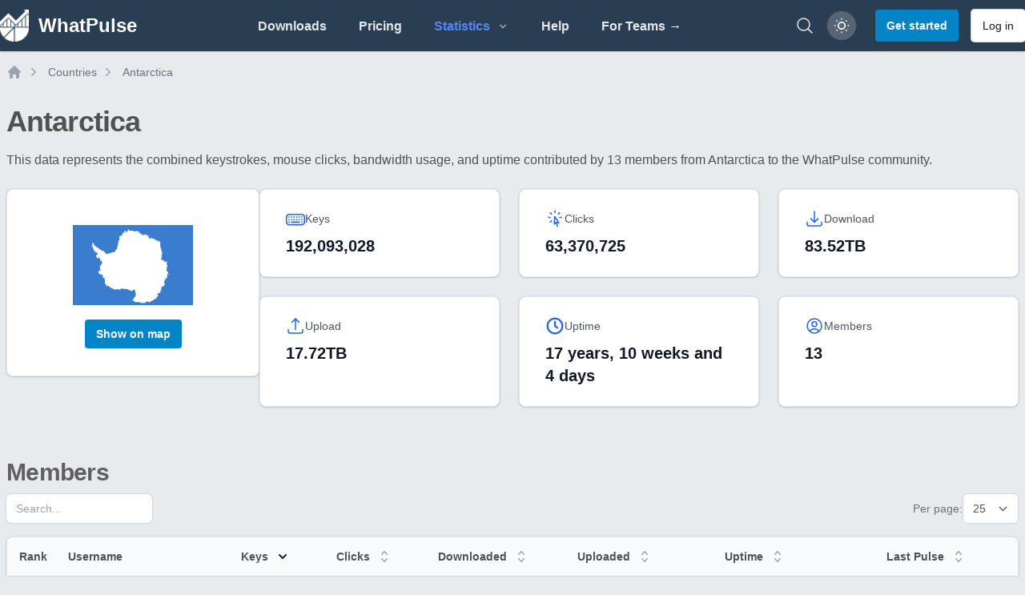

--- FILE ---
content_type: text/css
request_url: https://whatpulse.org/assets/build/assets/app-3891ccde.css
body_size: 78436
content:
.tooltip-element[data-popper-placement^=top]{margin-bottom:8px}.tooltip-element[data-popper-placement^=bottom]{margin-top:8px}.tooltip-element[data-popper-placement^=left]{margin-right:8px}.tooltip-element[data-popper-placement^=right]{margin-left:8px}.tooltip-caret{position:absolute;height:0px;width:0px;border-width:5px;border-color:transparent}.tooltip-element[data-popper-placement^=top] .tooltip-caret{transform:translate(-50%);left:50%;bottom:-5px;border-bottom-width:0px;--tw-border-opacity: 1;border-top-color:rgb(55 65 81 / var(--tw-border-opacity))}.tooltip-element[data-popper-placement^=bottom] .tooltip-caret{transform:translate(-50%);left:50%;top:-5px;border-top-width:0px;--tw-border-opacity: 1;border-bottom-color:rgb(55 65 81 / var(--tw-border-opacity))}.tooltip-element[data-popper-placement^=right] .tooltip-caret{transform:translateY(-50%);top:50%;left:-5px;border-left-width:0px;--tw-border-opacity: 1;border-right-color:rgb(55 65 81 / var(--tw-border-opacity))}.tooltip-element[data-popper-placement^=left] .tooltip-caret{transform:translateY(-50%);top:50%;right:-5px;border-right-width:0px;--tw-border-opacity: 1;border-left-color:rgb(55 65 81 / var(--tw-border-opacity))}.fib,.fi{background-size:contain;background-position:50%;background-repeat:no-repeat}.fi{position:relative;display:inline-block;width:1.333333em;line-height:1em}.fi:before{content:"\a0"}.fi.fis{width:1em}.fi-xx{background-image:url(/build/assets/xx-5f776f5b.svg)}.fi-xx.fis{background-image:url(/build/assets/xx-84717c7a.svg)}.fi-ad{background-image:url(/build/assets/ad-1914f0d7.svg)}.fi-ad.fis{background-image:url(/build/assets/ad-ca1937c7.svg)}.fi-ae{background-image:url(/build/assets/ae-3bc52a4a.svg)}.fi-ae.fis{background-image:url(/build/assets/ae-ad238db3.svg)}.fi-af{background-image:url(/build/assets/af-313a7dd8.svg)}.fi-af.fis{background-image:url(/build/assets/af-0232e355.svg)}.fi-ag{background-image:url(/build/assets/ag-13128213.svg)}.fi-ag.fis{background-image:url(/build/assets/ag-00232b7b.svg)}.fi-ai{background-image:url(/build/assets/ai-974c6af4.svg)}.fi-ai.fis{background-image:url(/build/assets/ai-3740d9b9.svg)}.fi-al{background-image:url(/build/assets/al-4ae4d295.svg)}.fi-al.fis{background-image:url(/build/assets/al-04b5d48a.svg)}.fi-am{background-image:url(/build/assets/am-efb6cdaa.svg)}.fi-am.fis{background-image:url(/build/assets/am-57edcffa.svg)}.fi-ao{background-image:url(/build/assets/ao-3a4b1f9b.svg)}.fi-ao.fis{background-image:url(/build/assets/ao-b545e441.svg)}.fi-aq{background-image:url(/build/assets/aq-1cdfb744.svg)}.fi-aq.fis{background-image:url(/build/assets/aq-adec3636.svg)}.fi-ar{background-image:url(/build/assets/ar-da39bfbe.svg)}.fi-ar.fis{background-image:url(/build/assets/ar-cb6050f5.svg)}.fi-as{background-image:url(/build/assets/as-6f356d18.svg)}.fi-as.fis{background-image:url(/build/assets/as-8d56ddc7.svg)}.fi-at{background-image:url(/build/assets/at-c0e5cb3c.svg)}.fi-at.fis{background-image:url(/build/assets/at-9ad44039.svg)}.fi-au{background-image:url(/build/assets/au-cbb2206c.svg)}.fi-au.fis{background-image:url(/build/assets/au-1e6796ab.svg)}.fi-aw{background-image:url(/build/assets/aw-6cabd939.svg)}.fi-aw.fis{background-image:url(/build/assets/aw-e3a9f113.svg)}.fi-ax{background-image:url(/build/assets/ax-1f2bddd3.svg)}.fi-ax.fis{background-image:url(/build/assets/ax-4702b3f0.svg)}.fi-az{background-image:url(/build/assets/az-33ad245b.svg)}.fi-az.fis{background-image:url(/build/assets/az-270a8348.svg)}.fi-ba{background-image:url(/build/assets/ba-b321fe9b.svg)}.fi-ba.fis{background-image:url(/build/assets/ba-07eced7b.svg)}.fi-bb{background-image:url(/build/assets/bb-46cfd88a.svg)}.fi-bb.fis{background-image:url(/build/assets/bb-065d1a0c.svg)}.fi-bd{background-image:url(/build/assets/bd-1aabb4a7.svg)}.fi-bd.fis{background-image:url(/build/assets/bd-90f8f20e.svg)}.fi-be{background-image:url(/build/assets/be-d6aff6fa.svg)}.fi-be.fis{background-image:url(/build/assets/be-ba60828a.svg)}.fi-bf{background-image:url(/build/assets/bf-606b17ad.svg)}.fi-bf.fis{background-image:url(/build/assets/bf-62cdc2bd.svg)}.fi-bg{background-image:url(/build/assets/bg-b6d979fc.svg)}.fi-bg.fis{background-image:url(/build/assets/bg-4943a69e.svg)}.fi-bh{background-image:url(/build/assets/bh-7a519f58.svg)}.fi-bh.fis{background-image:url(/build/assets/bh-102fe27e.svg)}.fi-bi{background-image:url(/build/assets/bi-5ef1a56b.svg)}.fi-bi.fis{background-image:url(/build/assets/bi-9508881d.svg)}.fi-bj{background-image:url(/build/assets/bj-0a46cbae.svg)}.fi-bj.fis{background-image:url(/build/assets/bj-2cbd6426.svg)}.fi-bl{background-image:url(/build/assets/bl-d511eb84.svg)}.fi-bl.fis{background-image:url(/build/assets/bl-025f596f.svg)}.fi-bm{background-image:url(/build/assets/bm-65e4636a.svg)}.fi-bm.fis{background-image:url(/build/assets/bm-130ba5ef.svg)}.fi-bn{background-image:url(/build/assets/bn-4fc01eb8.svg)}.fi-bn.fis{background-image:url(/build/assets/bn-df47fa9c.svg)}.fi-bo{background-image:url(/build/assets/bo-ee1075eb.svg)}.fi-bo.fis{background-image:url(/build/assets/bo-d388615d.svg)}.fi-bq{background-image:url(/build/assets/bq-23881e6c.svg)}.fi-bq.fis{background-image:url(/build/assets/bq-83723941.svg)}.fi-br{background-image:url(/build/assets/br-b0a91282.svg)}.fi-br.fis{background-image:url(/build/assets/br-575ab789.svg)}.fi-bs{background-image:url(/build/assets/bs-1f179c39.svg)}.fi-bs.fis{background-image:url(/build/assets/bs-58cdb6c9.svg)}.fi-bt{background-image:url(/build/assets/bt-05ff0d4d.svg)}.fi-bt.fis{background-image:url(/build/assets/bt-b2582c2c.svg)}.fi-bv{background-image:url(/build/assets/bv-d972d58c.svg)}.fi-bv.fis{background-image:url(/build/assets/bv-342b164c.svg)}.fi-bw{background-image:url(/build/assets/bw-180bfa4e.svg)}.fi-bw.fis{background-image:url(/build/assets/bw-6c89aad0.svg)}.fi-by{background-image:url(/build/assets/by-a1efa44a.svg)}.fi-by.fis{background-image:url(/build/assets/by-821cf655.svg)}.fi-bz{background-image:url(/build/assets/bz-9aef8f4e.svg)}.fi-bz.fis{background-image:url(/build/assets/bz-ecada956.svg)}.fi-ca{background-image:url(/build/assets/ca-345ec9da.svg)}.fi-ca.fis{background-image:url(/build/assets/ca-f2b1a3d9.svg)}.fi-cc{background-image:url(/build/assets/cc-57265e7c.svg)}.fi-cc.fis{background-image:url(/build/assets/cc-efbeb0cd.svg)}.fi-cd{background-image:url(/build/assets/cd-ad93c1af.svg)}.fi-cd.fis{background-image:url(/build/assets/cd-64c360bd.svg)}.fi-cf{background-image:url(/build/assets/cf-1b58dc20.svg)}.fi-cf.fis{background-image:url(/build/assets/cf-2e16b1cf.svg)}.fi-cg{background-image:url(/build/assets/cg-628dcfc7.svg)}.fi-cg.fis{background-image:url(/build/assets/cg-9accb522.svg)}.fi-ch{background-image:url(/build/assets/ch-ac676cd3.svg)}.fi-ch.fis{background-image:url(/build/assets/ch-be4b8257.svg)}.fi-ci{background-image:url(/build/assets/ci-4ecfea70.svg)}.fi-ci.fis{background-image:url(/build/assets/ci-c3f20b8e.svg)}.fi-ck{background-image:url(/build/assets/ck-b17c039f.svg)}.fi-ck.fis{background-image:url(/build/assets/ck-e5457495.svg)}.fi-cl{background-image:url(/build/assets/cl-bcf0ccdf.svg)}.fi-cl.fis{background-image:url(/build/assets/cl-b1ef63f1.svg)}.fi-cm{background-image:url(/build/assets/cm-c9a327dc.svg)}.fi-cm.fis{background-image:url(/build/assets/cm-0899a610.svg)}.fi-cn{background-image:url(/build/assets/cn-981da9bd.svg)}.fi-cn.fis{background-image:url(/build/assets/cn-b63401f4.svg)}.fi-co{background-image:url(/build/assets/co-6bab3c96.svg)}.fi-co.fis{background-image:url(/build/assets/co-596558a2.svg)}.fi-cr{background-image:url(/build/assets/cr-4775ef01.svg)}.fi-cr.fis{background-image:url(/build/assets/cr-b70b33c4.svg)}.fi-cu{background-image:url(/build/assets/cu-15013e0b.svg)}.fi-cu.fis{background-image:url(/build/assets/cu-0234085b.svg)}.fi-cv{background-image:url(/build/assets/cv-2fa67e0a.svg)}.fi-cv.fis{background-image:url(/build/assets/cv-1f908f34.svg)}.fi-cw{background-image:url(/build/assets/cw-c845d0ca.svg)}.fi-cw.fis{background-image:url(/build/assets/cw-f4df53da.svg)}.fi-cx{background-image:url(/build/assets/cx-316d0119.svg)}.fi-cx.fis{background-image:url(/build/assets/cx-a799a916.svg)}.fi-cy{background-image:url(/build/assets/cy-d2ddf86c.svg)}.fi-cy.fis{background-image:url(/build/assets/cy-eea7f79e.svg)}.fi-cz{background-image:url(/build/assets/cz-d601fcc2.svg)}.fi-cz.fis{background-image:url(/build/assets/cz-5a462b5f.svg)}.fi-de{background-image:url(/build/assets/de-efd480af.svg)}.fi-de.fis{background-image:url(/build/assets/de-c02c7eec.svg)}.fi-dj{background-image:url(/build/assets/dj-2a22d382.svg)}.fi-dj.fis{background-image:url(/build/assets/dj-84b1dd7e.svg)}.fi-dk{background-image:url(/build/assets/dk-d2847c0b.svg)}.fi-dk.fis{background-image:url(/build/assets/dk-4d7c9c44.svg)}.fi-dm{background-image:url(/build/assets/dm-0a4bf1a2.svg)}.fi-dm.fis{background-image:url(/build/assets/dm-c279396d.svg)}.fi-do{background-image:url(/build/assets/do-02e5f5ef.svg)}.fi-do.fis{background-image:url(/build/assets/do-0079b41e.svg)}.fi-dz{background-image:url(/build/assets/dz-9ea0cf93.svg)}.fi-dz.fis{background-image:url(/build/assets/dz-73f56cc7.svg)}.fi-ec{background-image:url(/build/assets/ec-4472b061.svg)}.fi-ec.fis{background-image:url(/build/assets/ec-398a104d.svg)}.fi-ee{background-image:url(/build/assets/ee-25642310.svg)}.fi-ee.fis{background-image:url(/build/assets/ee-9fbc0f51.svg)}.fi-eg{background-image:url(/build/assets/eg-3f85d1d2.svg)}.fi-eg.fis{background-image:url(/build/assets/eg-000845fe.svg)}.fi-eh{background-image:url(/build/assets/eh-a957f2ae.svg)}.fi-eh.fis{background-image:url(/build/assets/eh-cc2bf737.svg)}.fi-er{background-image:url(/build/assets/er-64c98a80.svg)}.fi-er.fis{background-image:url(/build/assets/er-7afdecc6.svg)}.fi-es{background-image:url(/build/assets/es-f9cfaff8.svg)}.fi-es.fis{background-image:url(/build/assets/es-5b25031d.svg)}.fi-et{background-image:url(/build/assets/et-43d5922f.svg)}.fi-et.fis{background-image:url(/build/assets/et-e3751fb4.svg)}.fi-fi{background-image:url(/build/assets/fi-012edd98.svg)}.fi-fi.fis{background-image:url(/build/assets/fi-f4064089.svg)}.fi-fj{background-image:url(/build/assets/fj-b23cbee8.svg)}.fi-fj.fis{background-image:url(/build/assets/fj-21b1a9fa.svg)}.fi-fk{background-image:url(/build/assets/fk-34676ede.svg)}.fi-fk.fis{background-image:url(/build/assets/fk-223b7bbc.svg)}.fi-fm{background-image:url(/build/assets/fm-23db3e9f.svg)}.fi-fm.fis{background-image:url(/build/assets/fm-3113102b.svg)}.fi-fo{background-image:url(/build/assets/fo-ec85991b.svg)}.fi-fo.fis{background-image:url(/build/assets/fo-40e76821.svg)}.fi-fr{background-image:url(/build/assets/fr-8cdacc8d.svg)}.fi-fr.fis{background-image:url(/build/assets/fr-5cdc5047.svg)}.fi-ga{background-image:url(/build/assets/ga-f7b775c4.svg)}.fi-ga.fis{background-image:url(/build/assets/ga-cb2951db.svg)}.fi-gb{background-image:url(/build/assets/gb-c8be1e72.svg)}.fi-gb.fis{background-image:url(/build/assets/gb-c9024642.svg)}.fi-gd{background-image:url(/build/assets/gd-eecc1f13.svg)}.fi-gd.fis{background-image:url(/build/assets/gd-95cb79d0.svg)}.fi-ge{background-image:url(/build/assets/ge-0280a127.svg)}.fi-ge.fis{background-image:url(/build/assets/ge-05f9a3cb.svg)}.fi-gf{background-image:url(/build/assets/gf-cb5464e2.svg)}.fi-gf.fis{background-image:url(/build/assets/gf-7643aaa7.svg)}.fi-gg{background-image:url(/build/assets/gg-ea806b48.svg)}.fi-gg.fis{background-image:url(/build/assets/gg-ca797ce5.svg)}.fi-gh{background-image:url(/build/assets/gh-53c55ca4.svg)}.fi-gh.fis{background-image:url(/build/assets/gh-5797d82d.svg)}.fi-gi{background-image:url(/build/assets/gi-483f5768.svg)}.fi-gi.fis{background-image:url(/build/assets/gi-be47ba3f.svg)}.fi-gl{background-image:url(/build/assets/gl-15a60b07.svg)}.fi-gl.fis{background-image:url(/build/assets/gl-debe7773.svg)}.fi-gm{background-image:url(/build/assets/gm-2aa3fad4.svg)}.fi-gm.fis{background-image:url(/build/assets/gm-726e760b.svg)}.fi-gn{background-image:url(/build/assets/gn-ee01e7dd.svg)}.fi-gn.fis{background-image:url(/build/assets/gn-8d20e686.svg)}.fi-gp{background-image:url(/build/assets/gp-ee9d78d0.svg)}.fi-gp.fis{background-image:url(/build/assets/gp-5f0e3566.svg)}.fi-gq{background-image:url(/build/assets/gq-61ddf0a9.svg)}.fi-gq.fis{background-image:url(/build/assets/gq-d9554523.svg)}.fi-gr{background-image:url(/build/assets/gr-a184070f.svg)}.fi-gr.fis{background-image:url(/build/assets/gr-a4519d98.svg)}.fi-gs{background-image:url(/build/assets/gs-71b1be86.svg)}.fi-gs.fis{background-image:url(/build/assets/gs-5f9e0729.svg)}.fi-gt{background-image:url(/build/assets/gt-a20814d0.svg)}.fi-gt.fis{background-image:url(/build/assets/gt-a3c7e6a8.svg)}.fi-gu{background-image:url(/build/assets/gu-f49a02cc.svg)}.fi-gu.fis{background-image:url(/build/assets/gu-7f53fc76.svg)}.fi-gw{background-image:url(/build/assets/gw-6b81a234.svg)}.fi-gw.fis{background-image:url(/build/assets/gw-8838eee6.svg)}.fi-gy{background-image:url(/build/assets/gy-5bd7a7b3.svg)}.fi-gy.fis{background-image:url(/build/assets/gy-4564fd57.svg)}.fi-hk{background-image:url(/build/assets/hk-d9d142b2.svg)}.fi-hk.fis{background-image:url(/build/assets/hk-cb99edfd.svg)}.fi-hm{background-image:url(/build/assets/hm-b57fb521.svg)}.fi-hm.fis{background-image:url(/build/assets/hm-6c716b74.svg)}.fi-hn{background-image:url(/build/assets/hn-67130fa0.svg)}.fi-hn.fis{background-image:url(/build/assets/hn-545c93c9.svg)}.fi-hr{background-image:url(/build/assets/hr-3c98eae5.svg)}.fi-hr.fis{background-image:url(/build/assets/hr-8bdbc317.svg)}.fi-ht{background-image:url(/build/assets/ht-d45f0285.svg)}.fi-ht.fis{background-image:url(/build/assets/ht-648e31fd.svg)}.fi-hu{background-image:url(/build/assets/hu-ffc4edd5.svg)}.fi-hu.fis{background-image:url(/build/assets/hu-9e6bc6d7.svg)}.fi-id{background-image:url(/build/assets/id-5cd3acc4.svg)}.fi-id.fis{background-image:url(/build/assets/id-b8cd30f2.svg)}.fi-ie{background-image:url(/build/assets/ie-f82568d7.svg)}.fi-ie.fis{background-image:url(/build/assets/ie-860168f5.svg)}.fi-il{background-image:url(/build/assets/il-04a099ac.svg)}.fi-il.fis{background-image:url(/build/assets/il-8cf0b4af.svg)}.fi-im{background-image:url(/build/assets/im-6edaeb06.svg)}.fi-im.fis{background-image:url(/build/assets/im-89a2a18e.svg)}.fi-in{background-image:url(/build/assets/in-91185efa.svg)}.fi-in.fis{background-image:url(/build/assets/in-455c32f2.svg)}.fi-io{background-image:url(/build/assets/io-3b827053.svg)}.fi-io.fis{background-image:url(/build/assets/io-d6e97096.svg)}.fi-iq{background-image:url(/build/assets/iq-073b0711.svg)}.fi-iq.fis{background-image:url(/build/assets/iq-5564cc73.svg)}.fi-ir{background-image:url(/build/assets/ir-cb363e09.svg)}.fi-ir.fis{background-image:url(/build/assets/ir-7b4bc769.svg)}.fi-is{background-image:url(/build/assets/is-4ef2de6f.svg)}.fi-is.fis{background-image:url(/build/assets/is-e1e1c200.svg)}.fi-it{background-image:url(/build/assets/it-9fa88118.svg)}.fi-it.fis{background-image:url(/build/assets/it-03086f2e.svg)}.fi-je{background-image:url(/build/assets/je-200badc2.svg)}.fi-je.fis{background-image:url(/build/assets/je-994ec967.svg)}.fi-jm{background-image:url(/build/assets/jm-f837df1a.svg)}.fi-jm.fis{background-image:url(/build/assets/jm-43b63284.svg)}.fi-jo{background-image:url(/build/assets/jo-e3a570d5.svg)}.fi-jo.fis{background-image:url(/build/assets/jo-0ec98db3.svg)}.fi-jp{background-image:url(/build/assets/jp-bfea80ba.svg)}.fi-jp.fis{background-image:url(/build/assets/jp-2bd3a486.svg)}.fi-ke{background-image:url(/build/assets/ke-699163d8.svg)}.fi-ke.fis{background-image:url(/build/assets/ke-f572211e.svg)}.fi-kg{background-image:url(/build/assets/kg-b0cf3e68.svg)}.fi-kg.fis{background-image:url(/build/assets/kg-e2acd961.svg)}.fi-kh{background-image:url(/build/assets/kh-21a96816.svg)}.fi-kh.fis{background-image:url(/build/assets/kh-ca56fe9d.svg)}.fi-ki{background-image:url(/build/assets/ki-01206661.svg)}.fi-ki.fis{background-image:url(/build/assets/ki-7449c0be.svg)}.fi-km{background-image:url(/build/assets/km-81e1befb.svg)}.fi-km.fis{background-image:url(/build/assets/km-6b31a152.svg)}.fi-kn{background-image:url(/build/assets/kn-0832acb7.svg)}.fi-kn.fis{background-image:url(/build/assets/kn-dc5eff37.svg)}.fi-kp{background-image:url(/build/assets/kp-f79bc8b6.svg)}.fi-kp.fis{background-image:url(/build/assets/kp-f5c28e4f.svg)}.fi-kr{background-image:url(/build/assets/kr-7a6cd5b5.svg)}.fi-kr.fis{background-image:url(/build/assets/kr-b6296bfd.svg)}.fi-kw{background-image:url(/build/assets/kw-172a4281.svg)}.fi-kw.fis{background-image:url(/build/assets/kw-adea2b13.svg)}.fi-ky{background-image:url(/build/assets/ky-a15e10f1.svg)}.fi-ky.fis{background-image:url(/build/assets/ky-e6c94ec4.svg)}.fi-kz{background-image:url(/build/assets/kz-381b22e4.svg)}.fi-kz.fis{background-image:url(/build/assets/kz-4cfea675.svg)}.fi-la{background-image:url(/build/assets/la-da591b98.svg)}.fi-la.fis{background-image:url(/build/assets/la-db27f2de.svg)}.fi-lb{background-image:url(/build/assets/lb-94b12b3f.svg)}.fi-lb.fis{background-image:url(/build/assets/lb-a6977d89.svg)}.fi-lc{background-image:url(/build/assets/lc-99645e00.svg)}.fi-lc.fis{background-image:url(/build/assets/lc-f967e635.svg)}.fi-li{background-image:url(/build/assets/li-77a33513.svg)}.fi-li.fis{background-image:url(/build/assets/li-6d84c94c.svg)}.fi-lk{background-image:url(/build/assets/lk-ed3eee24.svg)}.fi-lk.fis{background-image:url(/build/assets/lk-e73e2c43.svg)}.fi-lr{background-image:url(/build/assets/lr-69f2ce4b.svg)}.fi-lr.fis{background-image:url(/build/assets/lr-144dca7c.svg)}.fi-ls{background-image:url(/build/assets/ls-83d2e415.svg)}.fi-ls.fis{background-image:url(/build/assets/ls-a9f631a2.svg)}.fi-lt{background-image:url(/build/assets/lt-dc040199.svg)}.fi-lt.fis{background-image:url(/build/assets/lt-8ef0e9cb.svg)}.fi-lu{background-image:url(/build/assets/lu-a0a530e3.svg)}.fi-lu.fis{background-image:url(/build/assets/lu-02b43c1a.svg)}.fi-lv{background-image:url(/build/assets/lv-15d4e812.svg)}.fi-lv.fis{background-image:url(/build/assets/lv-f4e0567e.svg)}.fi-ly{background-image:url(/build/assets/ly-47d96b6e.svg)}.fi-ly.fis{background-image:url(/build/assets/ly-66bc7151.svg)}.fi-ma{background-image:url(/build/assets/ma-28cfcdec.svg)}.fi-ma.fis{background-image:url(/build/assets/ma-8f1a0be2.svg)}.fi-mc{background-image:url(/build/assets/mc-690c23fe.svg)}.fi-mc.fis{background-image:url(/build/assets/mc-c3aaba7e.svg)}.fi-md{background-image:url(/build/assets/md-987ca12a.svg)}.fi-md.fis{background-image:url(/build/assets/md-69fa1216.svg)}.fi-me{background-image:url(/build/assets/me-d284332e.svg)}.fi-me.fis{background-image:url(/build/assets/me-98399037.svg)}.fi-mf{background-image:url(/build/assets/mf-137b371d.svg)}.fi-mf.fis{background-image:url(/build/assets/mf-65d7d1af.svg)}.fi-mg{background-image:url(/build/assets/mg-59246c21.svg)}.fi-mg.fis{background-image:url(/build/assets/mg-f16ffe66.svg)}.fi-mh{background-image:url(/build/assets/mh-96d7c0b9.svg)}.fi-mh.fis{background-image:url(/build/assets/mh-e0445f99.svg)}.fi-mk{background-image:url(/build/assets/mk-22488dc8.svg)}.fi-mk.fis{background-image:url(/build/assets/mk-8faba052.svg)}.fi-ml{background-image:url(/build/assets/ml-49e84081.svg)}.fi-ml.fis{background-image:url(/build/assets/ml-34021383.svg)}.fi-mm{background-image:url(/build/assets/mm-c0b2e23a.svg)}.fi-mm.fis{background-image:url(/build/assets/mm-ea2756fc.svg)}.fi-mn{background-image:url(/build/assets/mn-92d54225.svg)}.fi-mn.fis{background-image:url(/build/assets/mn-f5f4048c.svg)}.fi-mo{background-image:url(/build/assets/mo-e1f783f6.svg)}.fi-mo.fis{background-image:url(/build/assets/mo-490b6c6d.svg)}.fi-mp{background-image:url(/build/assets/mp-fffb725b.svg)}.fi-mp.fis{background-image:url(/build/assets/mp-147f0be5.svg)}.fi-mq{background-image:url(/build/assets/mq-94315e14.svg)}.fi-mq.fis{background-image:url(/build/assets/mq-e58f7279.svg)}.fi-mr{background-image:url(/build/assets/mr-ea338a9f.svg)}.fi-mr.fis{background-image:url(/build/assets/mr-21c0cd8c.svg)}.fi-ms{background-image:url(/build/assets/ms-c5d14004.svg)}.fi-ms.fis{background-image:url(/build/assets/ms-59f0b967.svg)}.fi-mt{background-image:url(/build/assets/mt-a2ad157e.svg)}.fi-mt.fis{background-image:url(/build/assets/mt-9488845c.svg)}.fi-mu{background-image:url(/build/assets/mu-51f86810.svg)}.fi-mu.fis{background-image:url(/build/assets/mu-3a73b077.svg)}.fi-mv{background-image:url(/build/assets/mv-5546d527.svg)}.fi-mv.fis{background-image:url(/build/assets/mv-ecc358a3.svg)}.fi-mw{background-image:url(/build/assets/mw-29a3e705.svg)}.fi-mw.fis{background-image:url(/build/assets/mw-ab8e10a9.svg)}.fi-mx{background-image:url(/build/assets/mx-9dbc8ad8.svg)}.fi-mx.fis{background-image:url(/build/assets/mx-4768f4c4.svg)}.fi-my{background-image:url(/build/assets/my-bb30e84a.svg)}.fi-my.fis{background-image:url(/build/assets/my-85523918.svg)}.fi-mz{background-image:url(/build/assets/mz-ad91c2f8.svg)}.fi-mz.fis{background-image:url(/build/assets/mz-aa3b3d62.svg)}.fi-na{background-image:url(/build/assets/na-caa43fcd.svg)}.fi-na.fis{background-image:url(/build/assets/na-eee4a9b1.svg)}.fi-nc{background-image:url(/build/assets/nc-962f9b91.svg)}.fi-nc.fis{background-image:url(/build/assets/nc-df2abea6.svg)}.fi-ne{background-image:url(/build/assets/ne-4b91653d.svg)}.fi-ne.fis{background-image:url(/build/assets/ne-c92686fc.svg)}.fi-nf{background-image:url(/build/assets/nf-c42c0423.svg)}.fi-nf.fis{background-image:url(/build/assets/nf-704e4087.svg)}.fi-ng{background-image:url(/build/assets/ng-b7a2a45a.svg)}.fi-ng.fis{background-image:url(/build/assets/ng-a41dbb75.svg)}.fi-ni{background-image:url(/build/assets/ni-b9dfe1fc.svg)}.fi-ni.fis{background-image:url(/build/assets/ni-4cd79f2d.svg)}.fi-nl{background-image:url(/build/assets/nl-8f691f17.svg)}.fi-nl.fis{background-image:url(/build/assets/nl-d99b87e8.svg)}.fi-no{background-image:url(/build/assets/no-ceea17af.svg)}.fi-no.fis{background-image:url(/build/assets/no-55fc1564.svg)}.fi-np{background-image:url(/build/assets/np-b84c02e2.svg)}.fi-np.fis{background-image:url(/build/assets/np-ba25a925.svg)}.fi-nr{background-image:url(/build/assets/nr-f1de4b06.svg)}.fi-nr.fis{background-image:url(/build/assets/nr-c0fc69e7.svg)}.fi-nu{background-image:url(/build/assets/nu-835c94f3.svg)}.fi-nu.fis{background-image:url(/build/assets/nu-93e802ac.svg)}.fi-nz{background-image:url(/build/assets/nz-794a2c8c.svg)}.fi-nz.fis{background-image:url(/build/assets/nz-9e6e1d5e.svg)}.fi-om{background-image:url(/build/assets/om-3204f5aa.svg)}.fi-om.fis{background-image:url(/build/assets/om-f2a82576.svg)}.fi-pa{background-image:url(/build/assets/pa-6181586e.svg)}.fi-pa.fis{background-image:url(/build/assets/pa-0a61ba05.svg)}.fi-pe{background-image:url(/build/assets/pe-e9dd299d.svg)}.fi-pe.fis{background-image:url(/build/assets/pe-c9852484.svg)}.fi-pf{background-image:url(/build/assets/pf-67391766.svg)}.fi-pf.fis{background-image:url(/build/assets/pf-5de180b9.svg)}.fi-pg{background-image:url(/build/assets/pg-43e49233.svg)}.fi-pg.fis{background-image:url(/build/assets/pg-c269210a.svg)}.fi-ph{background-image:url(/build/assets/ph-c3bd5e08.svg)}.fi-ph.fis{background-image:url(/build/assets/ph-dfbd8f17.svg)}.fi-pk{background-image:url(/build/assets/pk-89e851c0.svg)}.fi-pk.fis{background-image:url(/build/assets/pk-0e6af6f3.svg)}.fi-pl{background-image:url(/build/assets/pl-369bb3e1.svg)}.fi-pl.fis{background-image:url(/build/assets/pl-698cda1f.svg)}.fi-pm{background-image:url(/build/assets/pm-10cc79ca.svg)}.fi-pm.fis{background-image:url(/build/assets/pm-498e2e96.svg)}.fi-pn{background-image:url(/build/assets/pn-b647b2f7.svg)}.fi-pn.fis{background-image:url(/build/assets/pn-ca5c95d6.svg)}.fi-pr{background-image:url(/build/assets/pr-968c343f.svg)}.fi-pr.fis{background-image:url(/build/assets/pr-044ecbaa.svg)}.fi-ps{background-image:url(/build/assets/ps-5d95ca75.svg)}.fi-ps.fis{background-image:url(/build/assets/ps-9f13a501.svg)}.fi-pt{background-image:url(/build/assets/pt-a7a2cf0b.svg)}.fi-pt.fis{background-image:url(/build/assets/pt-447e9ee9.svg)}.fi-pw{background-image:url(/build/assets/pw-a61ab9d9.svg)}.fi-pw.fis{background-image:url(/build/assets/pw-77185a59.svg)}.fi-py{background-image:url(/build/assets/py-fe096847.svg)}.fi-py.fis{background-image:url(/build/assets/py-da9d1c90.svg)}.fi-qa{background-image:url(/build/assets/qa-fb955ef3.svg)}.fi-qa.fis{background-image:url(/build/assets/qa-d151a4cb.svg)}.fi-re{background-image:url(/build/assets/re-7b5a5202.svg)}.fi-re.fis{background-image:url(/build/assets/re-a5347d1a.svg)}.fi-ro{background-image:url(/build/assets/ro-17a3a747.svg)}.fi-ro.fis{background-image:url(/build/assets/ro-b56a867a.svg)}.fi-rs{background-image:url(/build/assets/rs-b6e08e2e.svg)}.fi-rs.fis{background-image:url(/build/assets/rs-4dbe08eb.svg)}.fi-ru{background-image:url(/build/assets/ru-7100aaae.svg)}.fi-ru.fis{background-image:url(/build/assets/ru-b89b2309.svg)}.fi-rw{background-image:url(/build/assets/rw-9512100a.svg)}.fi-rw.fis{background-image:url(/build/assets/rw-ada409bb.svg)}.fi-sa{background-image:url(/build/assets/sa-5738c8cf.svg)}.fi-sa.fis{background-image:url(/build/assets/sa-fb8db5b7.svg)}.fi-sb{background-image:url(/build/assets/sb-b34eabf3.svg)}.fi-sb.fis{background-image:url(/build/assets/sb-d089e4d9.svg)}.fi-sc{background-image:url(/build/assets/sc-30cdbe42.svg)}.fi-sc.fis{background-image:url(/build/assets/sc-4363a818.svg)}.fi-sd{background-image:url(/build/assets/sd-25b3fa24.svg)}.fi-sd.fis{background-image:url(/build/assets/sd-61d673be.svg)}.fi-se{background-image:url(/build/assets/se-b3b5071e.svg)}.fi-se.fis{background-image:url(/build/assets/se-73e67d57.svg)}.fi-sg{background-image:url(/build/assets/sg-25de9044.svg)}.fi-sg.fis{background-image:url(/build/assets/sg-4aa6c197.svg)}.fi-sh{background-image:url(/build/assets/sh-559acea1.svg)}.fi-sh.fis{background-image:url(/build/assets/sh-ccb1ab63.svg)}.fi-si{background-image:url(/build/assets/si-3a5e0cac.svg)}.fi-si.fis{background-image:url(/build/assets/si-4eccac5a.svg)}.fi-sj{background-image:url(/build/assets/sj-b60dad0e.svg)}.fi-sj.fis{background-image:url(/build/assets/sj-880802e4.svg)}.fi-sk{background-image:url(/build/assets/sk-578d0693.svg)}.fi-sk.fis{background-image:url(/build/assets/sk-5ad0da47.svg)}.fi-sl{background-image:url(/build/assets/sl-d0c384b0.svg)}.fi-sl.fis{background-image:url(/build/assets/sl-feb8b966.svg)}.fi-sm{background-image:url(/build/assets/sm-fc338863.svg)}.fi-sm.fis{background-image:url(/build/assets/sm-fdae467b.svg)}.fi-sn{background-image:url(/build/assets/sn-6437db13.svg)}.fi-sn.fis{background-image:url(/build/assets/sn-2c7a8737.svg)}.fi-so{background-image:url(/build/assets/so-249e1acb.svg)}.fi-so.fis{background-image:url(/build/assets/so-cdd8759b.svg)}.fi-sr{background-image:url(/build/assets/sr-5194a6af.svg)}.fi-sr.fis{background-image:url(/build/assets/sr-81b54581.svg)}.fi-ss{background-image:url(/build/assets/ss-f7ac7017.svg)}.fi-ss.fis{background-image:url(/build/assets/ss-2f87b259.svg)}.fi-st{background-image:url(/build/assets/st-880c17f9.svg)}.fi-st.fis{background-image:url(/build/assets/st-73d3798d.svg)}.fi-sv{background-image:url(/build/assets/sv-4c2b4e2b.svg)}.fi-sv.fis{background-image:url(/build/assets/sv-7f5a14e1.svg)}.fi-sx{background-image:url(/build/assets/sx-3088bb73.svg)}.fi-sx.fis{background-image:url(/build/assets/sx-737847f4.svg)}.fi-sy{background-image:url(/build/assets/sy-04c5e853.svg)}.fi-sy.fis{background-image:url(/build/assets/sy-fc5abc60.svg)}.fi-sz{background-image:url(/build/assets/sz-5d6399c1.svg)}.fi-sz.fis{background-image:url(/build/assets/sz-4f78b1b7.svg)}.fi-tc{background-image:url(/build/assets/tc-b8d8c689.svg)}.fi-tc.fis{background-image:url(/build/assets/tc-f870a946.svg)}.fi-td{background-image:url(/build/assets/td-19a278fb.svg)}.fi-td.fis{background-image:url(/build/assets/td-f5c38f02.svg)}.fi-tf{background-image:url(/build/assets/tf-0bf7174a.svg)}.fi-tf.fis{background-image:url(/build/assets/tf-9249adfa.svg)}.fi-tg{background-image:url(/build/assets/tg-f52b955f.svg)}.fi-tg.fis{background-image:url(/build/assets/tg-c5c4b191.svg)}.fi-th{background-image:url(/build/assets/th-329cc0d5.svg)}.fi-th.fis{background-image:url(/build/assets/th-bb8a18d6.svg)}.fi-tj{background-image:url(/build/assets/tj-cd1afa98.svg)}.fi-tj.fis{background-image:url(/build/assets/tj-29eb9e2b.svg)}.fi-tk{background-image:url(/build/assets/tk-8040c00b.svg)}.fi-tk.fis{background-image:url(/build/assets/tk-4c433207.svg)}.fi-tl{background-image:url(/build/assets/tl-09c763aa.svg)}.fi-tl.fis{background-image:url(/build/assets/tl-caf45b73.svg)}.fi-tm{background-image:url(/build/assets/tm-378178e3.svg)}.fi-tm.fis{background-image:url(/build/assets/tm-73941c36.svg)}.fi-tn{background-image:url(/build/assets/tn-8e0274e5.svg)}.fi-tn.fis{background-image:url(/build/assets/tn-bddf1a6c.svg)}.fi-to{background-image:url(/build/assets/to-b351703f.svg)}.fi-to.fis{background-image:url(/build/assets/to-8f2f476b.svg)}.fi-tr{background-image:url(/build/assets/tr-256a1d6a.svg)}.fi-tr.fis{background-image:url(/build/assets/tr-d83c3693.svg)}.fi-tt{background-image:url(/build/assets/tt-04c13dcd.svg)}.fi-tt.fis{background-image:url(/build/assets/tt-4be02a2c.svg)}.fi-tv{background-image:url(/build/assets/tv-d94fa5f1.svg)}.fi-tv.fis{background-image:url(/build/assets/tv-7415f816.svg)}.fi-tw{background-image:url(/build/assets/tw-931757f0.svg)}.fi-tw.fis{background-image:url(/build/assets/tw-c04cf00d.svg)}.fi-tz{background-image:url(/build/assets/tz-fd317aba.svg)}.fi-tz.fis{background-image:url(/build/assets/tz-0c1241a5.svg)}.fi-ua{background-image:url(/build/assets/ua-2d869c23.svg)}.fi-ua.fis{background-image:url(/build/assets/ua-fd9ad29b.svg)}.fi-ug{background-image:url(/build/assets/ug-ab6aa03e.svg)}.fi-ug.fis{background-image:url(/build/assets/ug-add8dfbb.svg)}.fi-um{background-image:url(/build/assets/um-60a63330.svg)}.fi-um.fis{background-image:url(/build/assets/um-32796aeb.svg)}.fi-us{background-image:url(/build/assets/us-e7be4240.svg)}.fi-us.fis{background-image:url(/build/assets/us-633325cb.svg)}.fi-uy{background-image:url(/build/assets/uy-47656c0b.svg)}.fi-uy.fis{background-image:url(/build/assets/uy-560c003d.svg)}.fi-uz{background-image:url(/build/assets/uz-62ce6f10.svg)}.fi-uz.fis{background-image:url(/build/assets/uz-8f09f1fe.svg)}.fi-va{background-image:url(/build/assets/va-e0c5f2ab.svg)}.fi-va.fis{background-image:url(/build/assets/va-ef3d65a3.svg)}.fi-vc{background-image:url(/build/assets/vc-4e0a8644.svg)}.fi-vc.fis{background-image:url(/build/assets/vc-31d13bf0.svg)}.fi-ve{background-image:url(/build/assets/ve-5712f1c6.svg)}.fi-ve.fis{background-image:url(/build/assets/ve-9052562f.svg)}.fi-vg{background-image:url(/build/assets/vg-986913de.svg)}.fi-vg.fis{background-image:url(/build/assets/vg-c50b1ba4.svg)}.fi-vi{background-image:url(/build/assets/vi-69e264ec.svg)}.fi-vi.fis{background-image:url(/build/assets/vi-85436b90.svg)}.fi-vn{background-image:url(/build/assets/vn-23550372.svg)}.fi-vn.fis{background-image:url(/build/assets/vn-7b590ecf.svg)}.fi-vu{background-image:url(/build/assets/vu-57d3b67a.svg)}.fi-vu.fis{background-image:url(/build/assets/vu-a4700521.svg)}.fi-wf{background-image:url(/build/assets/wf-ad34db05.svg)}.fi-wf.fis{background-image:url(/build/assets/wf-da8ca66e.svg)}.fi-ws{background-image:url(/build/assets/ws-6b1a7ebc.svg)}.fi-ws.fis{background-image:url(/build/assets/ws-48d15d76.svg)}.fi-ye{background-image:url(/build/assets/ye-4ad43705.svg)}.fi-ye.fis{background-image:url(/build/assets/ye-8ff200c9.svg)}.fi-yt{background-image:url(/build/assets/yt-f6ed4975.svg)}.fi-yt.fis{background-image:url(/build/assets/yt-5a57b00a.svg)}.fi-za{background-image:url(/build/assets/za-1755a5e1.svg)}.fi-za.fis{background-image:url(/build/assets/za-004caac0.svg)}.fi-zm{background-image:url(/build/assets/zm-27535540.svg)}.fi-zm.fis{background-image:url(/build/assets/zm-ac2b6632.svg)}.fi-zw{background-image:url(/build/assets/zw-e27fcdcc.svg)}.fi-zw.fis{background-image:url(/build/assets/zw-ad7a5bcd.svg)}.fi-arab{background-image:url(/build/assets/arab-ad315ef1.svg)}.fi-arab.fis{background-image:url(/build/assets/arab-cd15af82.svg)}.fi-asean{background-image:url(/build/assets/asean-cf29b6a7.svg)}.fi-asean.fis{background-image:url(/build/assets/asean-5df0c11d.svg)}.fi-cefta{background-image:url(/build/assets/cefta-bfefb0f6.svg)}.fi-cefta.fis{background-image:url(/build/assets/cefta-0c277cae.svg)}.fi-cp{background-image:url(/build/assets/cp-bd880fc5.svg)}.fi-cp.fis{background-image:url(/build/assets/cp-7dfc8de4.svg)}.fi-dg{background-image:url(/build/assets/dg-5001a14a.svg)}.fi-dg.fis{background-image:url(/build/assets/dg-35ac8e2d.svg)}.fi-eac{background-image:url(/build/assets/eac-7b4cf0a1.svg)}.fi-eac.fis{background-image:url(/build/assets/eac-017e4170.svg)}.fi-es-ct{background-image:url(/build/assets/es-ct-11229703.svg)}.fi-es-ct.fis{background-image:url(/build/assets/es-ct-95f4033c.svg)}.fi-es-ga{background-image:url(/build/assets/es-ga-4e2fb462.svg)}.fi-es-ga.fis{background-image:url(/build/assets/es-ga-245d1a52.svg)}.fi-es-pv{background-image:url(/build/assets/es-pv-df3beb6c.svg)}.fi-es-pv.fis{background-image:url(/build/assets/es-pv-f608b2f3.svg)}.fi-eu{background-image:url(/build/assets/eu-67040ccd.svg)}.fi-eu.fis{background-image:url(/build/assets/eu-019d50bf.svg)}.fi-gb-eng{background-image:url(/build/assets/gb-eng-53797ba9.svg)}.fi-gb-eng.fis{background-image:url(/build/assets/gb-eng-2dd36838.svg)}.fi-gb-nir{background-image:url(/build/assets/gb-nir-98f52ce8.svg)}.fi-gb-nir.fis{background-image:url(/build/assets/gb-nir-0df06270.svg)}.fi-gb-sct{background-image:url(/build/assets/gb-sct-7b55bce7.svg)}.fi-gb-sct.fis{background-image:url(/build/assets/gb-sct-19ed371e.svg)}.fi-gb-wls{background-image:url(/build/assets/gb-wls-61ad9446.svg)}.fi-gb-wls.fis{background-image:url(/build/assets/gb-wls-f4a5d2e8.svg)}.fi-ic{background-image:url(/build/assets/ic-9a584e04.svg)}.fi-ic.fis{background-image:url(/build/assets/ic-4e5a5e63.svg)}.fi-pc{background-image:url(/build/assets/pc-cd2d7a99.svg)}.fi-pc.fis{background-image:url(/build/assets/pc-d8fd6082.svg)}.fi-sh-ac{background-image:url(/build/assets/sh-ac-6255a020.svg)}.fi-sh-ac.fis{background-image:url(/build/assets/sh-ac-9b67449b.svg)}.fi-sh-hl{background-image:url(/build/assets/sh-hl-043640d8.svg)}.fi-sh-hl.fis{background-image:url(/build/assets/sh-hl-b9a0fba9.svg)}.fi-sh-ta{background-image:url(/build/assets/sh-ta-6dec9556.svg)}.fi-sh-ta.fis{background-image:url(/build/assets/sh-ta-305f501f.svg)}.fi-un{background-image:url(/build/assets/un-c7632022.svg)}.fi-un.fis{background-image:url(/build/assets/un-fceb875f.svg)}.fi-xk{background-image:url(/build/assets/xk-290d7f74.svg)}.fi-xk.fis{background-image:url(/build/assets/xk-2256cd1d.svg)}.fa{font-family:var(--fa-style-family, "Font Awesome 6 Pro");font-weight:var(--fa-style, 900)}.fas,.fass,.far,.fasr,.fal,.fasl,.fat,.fast,.fad,.fadr,.fadl,.fadt,.fasds,.fasdr,.fasdl,.fasdt,.fab,.fa-solid,.fa-regular,.fa-light,.fa-thin,.fa-brands,.fa-classic,.fa-duotone,.fa-sharp,.fa-sharp-duotone,.fa{-moz-osx-font-smoothing:grayscale;-webkit-font-smoothing:antialiased;display:var(--fa-display, inline-block);font-style:normal;font-variant:normal;line-height:1;text-rendering:auto}.fas:before,.fass:before,.far:before,.fasr:before,.fal:before,.fasl:before,.fat:before,.fast:before,.fad:before,.fadr:before,.fadl:before,.fadt:before,.fasds:before,.fasdr:before,.fasdl:before,.fasdt:before,.fab:before,.fa-solid:before,.fa-regular:before,.fa-light:before,.fa-thin:before,.fa-brands:before,.fa-classic:before,.fa-duotone:before,.fa-sharp:before,.fa-sharp-duotone:before,.fa:before{content:var(--fa)}.fad:after,.fa-duotone.fa-solid:after,.fa-duotone:after,.fadr:after,.fa-duotone.fa-regular:after,.fadl:after,.fa-duotone.fa-light:after,.fadt:after,.fa-duotone.fa-thin:after,.fasds:after,.fa-sharp-duotone.fa-solid:after,.fa-sharp-duotone:after,.fasdr:after,.fa-sharp-duotone.fa-regular:after,.fasdl:after,.fa-sharp-duotone.fa-light:after,.fasdt:after,.fa-sharp-duotone.fa-thin:after{content:var(--fa--fa)}.fa-classic.fa-duotone{font-family:"Font Awesome 6 Duotone"}.fass,.fa-sharp,.fad,.fa-duotone,.fasds,.fa-sharp-duotone{font-weight:900}.fa-classic,.fas,.fa-solid,.far,.fa-regular,.fal,.fa-light,.fat,.fa-thin{font-family:"Font Awesome 6 Pro"}.fa-duotone,.fad,.fadr,.fadl,.fadt{font-family:"Font Awesome 6 Duotone"}.fa-brands,.fab{font-family:"Font Awesome 6 Brands"}.fa-sharp,.fass,.fasr,.fasl,.fast{font-family:"Font Awesome 6 Sharp"}.fa-sharp-duotone,.fasds,.fasdr,.fasdl,.fasdt{font-family:"Font Awesome 6 Sharp Duotone"}.fa-1x{font-size:1em}.fa-2x{font-size:2em}.fa-3x{font-size:3em}.fa-4x{font-size:4em}.fa-5x{font-size:5em}.fa-6x{font-size:6em}.fa-7x{font-size:7em}.fa-8x{font-size:8em}.fa-9x{font-size:9em}.fa-10x{font-size:10em}.fa-2xs{font-size:.625em;line-height:.1em;vertical-align:.225em}.fa-xs{font-size:.75em;line-height:.08333em;vertical-align:.125em}.fa-sm{font-size:.875em;line-height:.07143em;vertical-align:.05357em}.fa-lg{font-size:1.25em;line-height:.05em;vertical-align:-.075em}.fa-xl{font-size:1.5em;line-height:.04167em;vertical-align:-.125em}.fa-2xl{font-size:2em;line-height:.03125em;vertical-align:-.1875em}.fa-fw{text-align:center;width:1.25em}.fa-ul{list-style-type:none;margin-left:var(--fa-li-margin, 2.5em);padding-left:0}.fa-ul>li{position:relative}.fa-li{left:calc(-1 * var(--fa-li-width, 2em));position:absolute;text-align:center;width:var(--fa-li-width, 2em);line-height:inherit}.fa-border{border-color:var(--fa-border-color, #eee);border-radius:var(--fa-border-radius, .1em);border-style:var(--fa-border-style, solid);border-width:var(--fa-border-width, .08em);padding:var(--fa-border-padding, .2em .25em .15em)}.fa-pull-left{float:left;margin-right:var(--fa-pull-margin, .3em)}.fa-pull-right{float:right;margin-left:var(--fa-pull-margin, .3em)}.fa-beat{animation-name:fa-beat;animation-delay:var(--fa-animation-delay, 0s);animation-direction:var(--fa-animation-direction, normal);animation-duration:var(--fa-animation-duration, 1s);animation-iteration-count:var(--fa-animation-iteration-count, infinite);animation-timing-function:var(--fa-animation-timing, ease-in-out)}.fa-bounce{animation-name:fa-bounce;animation-delay:var(--fa-animation-delay, 0s);animation-direction:var(--fa-animation-direction, normal);animation-duration:var(--fa-animation-duration, 1s);animation-iteration-count:var(--fa-animation-iteration-count, infinite);animation-timing-function:var(--fa-animation-timing, cubic-bezier(.28, .84, .42, 1))}.fa-fade{animation-name:fa-fade;animation-delay:var(--fa-animation-delay, 0s);animation-direction:var(--fa-animation-direction, normal);animation-duration:var(--fa-animation-duration, 1s);animation-iteration-count:var(--fa-animation-iteration-count, infinite);animation-timing-function:var(--fa-animation-timing, cubic-bezier(.4, 0, .6, 1))}.fa-beat-fade{animation-name:fa-beat-fade;animation-delay:var(--fa-animation-delay, 0s);animation-direction:var(--fa-animation-direction, normal);animation-duration:var(--fa-animation-duration, 1s);animation-iteration-count:var(--fa-animation-iteration-count, infinite);animation-timing-function:var(--fa-animation-timing, cubic-bezier(.4, 0, .6, 1))}.fa-flip{animation-name:fa-flip;animation-delay:var(--fa-animation-delay, 0s);animation-direction:var(--fa-animation-direction, normal);animation-duration:var(--fa-animation-duration, 1s);animation-iteration-count:var(--fa-animation-iteration-count, infinite);animation-timing-function:var(--fa-animation-timing, ease-in-out)}.fa-shake{animation-name:fa-shake;animation-delay:var(--fa-animation-delay, 0s);animation-direction:var(--fa-animation-direction, normal);animation-duration:var(--fa-animation-duration, 1s);animation-iteration-count:var(--fa-animation-iteration-count, infinite);animation-timing-function:var(--fa-animation-timing, linear)}.fa-spin{animation-name:fa-spin;animation-delay:var(--fa-animation-delay, 0s);animation-direction:var(--fa-animation-direction, normal);animation-duration:var(--fa-animation-duration, 2s);animation-iteration-count:var(--fa-animation-iteration-count, infinite);animation-timing-function:var(--fa-animation-timing, linear)}.fa-spin-reverse{--fa-animation-direction: reverse}.fa-pulse,.fa-spin-pulse{animation-name:fa-spin;animation-direction:var(--fa-animation-direction, normal);animation-duration:var(--fa-animation-duration, 1s);animation-iteration-count:var(--fa-animation-iteration-count, infinite);animation-timing-function:var(--fa-animation-timing, steps(8))}@media (prefers-reduced-motion: reduce){.fa-beat,.fa-bounce,.fa-fade,.fa-beat-fade,.fa-flip,.fa-pulse,.fa-shake,.fa-spin,.fa-spin-pulse{animation-delay:-1ms;animation-duration:1ms;animation-iteration-count:1;transition-delay:0s;transition-duration:0s}}@keyframes fa-beat{0%,90%{transform:scale(1)}45%{transform:scale(var(--fa-beat-scale, 1.25))}}@keyframes fa-bounce{0%{transform:scale(1) translateY(0)}10%{transform:scale(var(--fa-bounce-start-scale-x, 1.1),var(--fa-bounce-start-scale-y, .9)) translateY(0)}30%{transform:scale(var(--fa-bounce-jump-scale-x, .9),var(--fa-bounce-jump-scale-y, 1.1)) translateY(var(--fa-bounce-height, -.5em))}50%{transform:scale(var(--fa-bounce-land-scale-x, 1.05),var(--fa-bounce-land-scale-y, .95)) translateY(0)}57%{transform:scale(1) translateY(var(--fa-bounce-rebound, -.125em))}64%{transform:scale(1) translateY(0)}to{transform:scale(1) translateY(0)}}@keyframes fa-fade{50%{opacity:var(--fa-fade-opacity, .4)}}@keyframes fa-beat-fade{0%,to{opacity:var(--fa-beat-fade-opacity, .4);transform:scale(1)}50%{opacity:1;transform:scale(var(--fa-beat-fade-scale, 1.125))}}@keyframes fa-flip{50%{transform:rotate3d(var(--fa-flip-x, 0),var(--fa-flip-y, 1),var(--fa-flip-z, 0),var(--fa-flip-angle, -180deg))}}@keyframes fa-shake{0%{transform:rotate(-15deg)}4%{transform:rotate(15deg)}8%,24%{transform:rotate(-18deg)}12%,28%{transform:rotate(18deg)}16%{transform:rotate(-22deg)}20%{transform:rotate(22deg)}32%{transform:rotate(-12deg)}36%{transform:rotate(12deg)}40%,to{transform:rotate(0)}}@keyframes fa-spin{0%{transform:rotate(0)}to{transform:rotate(360deg)}}.fa-rotate-90{transform:rotate(90deg)}.fa-rotate-180{transform:rotate(180deg)}.fa-rotate-270{transform:rotate(270deg)}.fa-flip-horizontal{transform:scaleX(-1)}.fa-flip-vertical{transform:scaleY(-1)}.fa-flip-both,.fa-flip-horizontal.fa-flip-vertical{transform:scale(-1)}.fa-rotate-by{transform:rotate(var(--fa-rotate-angle, 0))}.fa-stack{display:inline-block;height:2em;line-height:2em;position:relative;vertical-align:middle;width:2.5em}.fa-stack-1x,.fa-stack-2x{left:0;position:absolute;text-align:center;width:100%;z-index:var(--fa-stack-z-index, auto)}.fa-stack-1x{line-height:inherit}.fa-stack-2x{font-size:2em}.fa-inverse{color:var(--fa-inverse, #fff)}.fa-0{--fa: "0";--fa--fa: "00"}.fa-00{--fa: "\e467";--fa--fa: "\e467\e467"}.fa-1{--fa: "1";--fa--fa: "11"}.fa-100{--fa: "\e41c";--fa--fa: "\e41c\e41c"}.fa-2{--fa: "2";--fa--fa: "22"}.fa-3{--fa: "3";--fa--fa: "33"}.fa-360-degrees{--fa: "\e2dc";--fa--fa: "\e2dc\e2dc"}.fa-4{--fa: "4";--fa--fa: "44"}.fa-5{--fa: "5";--fa--fa: "55"}.fa-6{--fa: "6";--fa--fa: "66"}.fa-7{--fa: "7";--fa--fa: "77"}.fa-8{--fa: "8";--fa--fa: "88"}.fa-9{--fa: "9";--fa--fa: "99"}.fa-a{--fa: "A";--fa--fa: "AA"}.fa-abacus{--fa: "\f640";--fa--fa: "\f640\f640"}.fa-accent-grave{--fa: "`";--fa--fa: "``"}.fa-acorn{--fa: "\f6ae";--fa--fa: "\f6ae\f6ae"}.fa-ad{--fa: "\f641";--fa--fa: "\f641\f641"}.fa-add{--fa: "+";--fa--fa: "++"}.fa-address-book{--fa: "\f2b9";--fa--fa: "\f2b9\f2b9"}.fa-address-card{--fa: "\f2bb";--fa--fa: "\f2bb\f2bb"}.fa-adjust{--fa: "\f042";--fa--fa: "\f042\f042"}.fa-air-conditioner{--fa: "\f8f4";--fa--fa: "\f8f4\f8f4"}.fa-air-freshener{--fa: "\f5d0";--fa--fa: "\f5d0\f5d0"}.fa-airplay{--fa: "\e089";--fa--fa: "\e089\e089"}.fa-alarm-clock{--fa: "\f34e";--fa--fa: "\f34e\f34e"}.fa-alarm-exclamation{--fa: "\f843";--fa--fa: "\f843\f843"}.fa-alarm-plus{--fa: "\f844";--fa--fa: "\f844\f844"}.fa-alarm-snooze{--fa: "\f845";--fa--fa: "\f845\f845"}.fa-album{--fa: "\f89f";--fa--fa: "\f89f\f89f"}.fa-album-circle-plus{--fa: "\e48c";--fa--fa: "\e48c\e48c"}.fa-album-circle-user{--fa: "\e48d";--fa--fa: "\e48d\e48d"}.fa-album-collection{--fa: "\f8a0";--fa--fa: "\f8a0\f8a0"}.fa-album-collection-circle-plus{--fa: "\e48e";--fa--fa: "\e48e\e48e"}.fa-album-collection-circle-user{--fa: "\e48f";--fa--fa: "\e48f\e48f"}.fa-alicorn{--fa: "\f6b0";--fa--fa: "\f6b0\f6b0"}.fa-alien{--fa: "\f8f5";--fa--fa: "\f8f5\f8f5"}.fa-alien-8bit,.fa-alien-monster{--fa: "\f8f6";--fa--fa: "\f8f6\f8f6"}.fa-align-center{--fa: "\f037";--fa--fa: "\f037\f037"}.fa-align-justify{--fa: "\f039";--fa--fa: "\f039\f039"}.fa-align-left{--fa: "\f036";--fa--fa: "\f036\f036"}.fa-align-right{--fa: "\f038";--fa--fa: "\f038\f038"}.fa-align-slash{--fa: "\f846";--fa--fa: "\f846\f846"}.fa-allergies{--fa: "\f461";--fa--fa: "\f461\f461"}.fa-alt{--fa: "\e08a";--fa--fa: "\e08a\e08a"}.fa-ambulance{--fa: "\f0f9";--fa--fa: "\f0f9\f0f9"}.fa-american-sign-language-interpreting{--fa: "\f2a3";--fa--fa: "\f2a3\f2a3"}.fa-amp-guitar{--fa: "\f8a1";--fa--fa: "\f8a1\f8a1"}.fa-ampersand{--fa: "&";--fa--fa: "&&"}.fa-analytics{--fa: "\f643";--fa--fa: "\f643\f643"}.fa-anchor{--fa: "\f13d";--fa--fa: "\f13d\f13d"}.fa-anchor-circle-check{--fa: "\e4aa";--fa--fa: "\e4aa\e4aa"}.fa-anchor-circle-exclamation{--fa: "\e4ab";--fa--fa: "\e4ab\e4ab"}.fa-anchor-circle-xmark{--fa: "\e4ac";--fa--fa: "\e4ac\e4ac"}.fa-anchor-lock{--fa: "\e4ad";--fa--fa: "\e4ad\e4ad"}.fa-angel{--fa: "\f779";--fa--fa: "\f779\f779"}.fa-angle{--fa: "\e08c";--fa--fa: "\e08c\e08c"}.fa-angle-90{--fa: "\e08d";--fa--fa: "\e08d\e08d"}.fa-angle-double-down{--fa: "\f103";--fa--fa: "\f103\f103"}.fa-angle-double-left{--fa: "\f100";--fa--fa: "\f100\f100"}.fa-angle-double-right{--fa: "\f101";--fa--fa: "\f101\f101"}.fa-angle-double-up{--fa: "\f102";--fa--fa: "\f102\f102"}.fa-angle-down{--fa: "\f107";--fa--fa: "\f107\f107"}.fa-angle-left{--fa: "\f104";--fa--fa: "\f104\f104"}.fa-angle-right{--fa: "\f105";--fa--fa: "\f105\f105"}.fa-angle-up{--fa: "\f106";--fa--fa: "\f106\f106"}.fa-angles-down{--fa: "\f103";--fa--fa: "\f103\f103"}.fa-angles-left{--fa: "\f100";--fa--fa: "\f100\f100"}.fa-angles-right{--fa: "\f101";--fa--fa: "\f101\f101"}.fa-angles-up{--fa: "\f102";--fa--fa: "\f102\f102"}.fa-angles-up-down{--fa: "\e60d";--fa--fa: "\e60d\e60d"}.fa-angry{--fa: "\f556";--fa--fa: "\f556\f556"}.fa-ankh{--fa: "\f644";--fa--fa: "\f644\f644"}.fa-ant{--fa: "\e680";--fa--fa: "\e680\e680"}.fa-apartment{--fa: "\e468";--fa--fa: "\e468\e468"}.fa-aperture{--fa: "\e2df";--fa--fa: "\e2df\e2df"}.fa-apostrophe{--fa: "'";--fa--fa: "''"}.fa-apple-alt{--fa: "\f5d1";--fa--fa: "\f5d1\f5d1"}.fa-apple-core{--fa: "\e08f";--fa--fa: "\e08f\e08f"}.fa-apple-crate{--fa: "\f6b1";--fa--fa: "\f6b1\f6b1"}.fa-apple-whole{--fa: "\f5d1";--fa--fa: "\f5d1\f5d1"}.fa-archive{--fa: "\f187";--fa--fa: "\f187\f187"}.fa-archway{--fa: "\f557";--fa--fa: "\f557\f557"}.fa-area-chart{--fa: "\f1fe";--fa--fa: "\f1fe\f1fe"}.fa-arrow-alt-circle-down{--fa: "\f358";--fa--fa: "\f358\f358"}.fa-arrow-alt-circle-left{--fa: "\f359";--fa--fa: "\f359\f359"}.fa-arrow-alt-circle-right{--fa: "\f35a";--fa--fa: "\f35a\f35a"}.fa-arrow-alt-circle-up{--fa: "\f35b";--fa--fa: "\f35b\f35b"}.fa-arrow-alt-down{--fa: "\f354";--fa--fa: "\f354\f354"}.fa-arrow-alt-from-bottom{--fa: "\f346";--fa--fa: "\f346\f346"}.fa-arrow-alt-from-left{--fa: "\f347";--fa--fa: "\f347\f347"}.fa-arrow-alt-from-right{--fa: "\f348";--fa--fa: "\f348\f348"}.fa-arrow-alt-from-top{--fa: "\f349";--fa--fa: "\f349\f349"}.fa-arrow-alt-left{--fa: "\f355";--fa--fa: "\f355\f355"}.fa-arrow-alt-right{--fa: "\f356";--fa--fa: "\f356\f356"}.fa-arrow-alt-square-down{--fa: "\f350";--fa--fa: "\f350\f350"}.fa-arrow-alt-square-left{--fa: "\f351";--fa--fa: "\f351\f351"}.fa-arrow-alt-square-right{--fa: "\f352";--fa--fa: "\f352\f352"}.fa-arrow-alt-square-up{--fa: "\f353";--fa--fa: "\f353\f353"}.fa-arrow-alt-to-bottom{--fa: "\f34a";--fa--fa: "\f34a\f34a"}.fa-arrow-alt-to-left{--fa: "\f34b";--fa--fa: "\f34b\f34b"}.fa-arrow-alt-to-right{--fa: "\f34c";--fa--fa: "\f34c\f34c"}.fa-arrow-alt-to-top{--fa: "\f34d";--fa--fa: "\f34d\f34d"}.fa-arrow-alt-up{--fa: "\f357";--fa--fa: "\f357\f357"}.fa-arrow-circle-down{--fa: "\f0ab";--fa--fa: "\f0ab\f0ab"}.fa-arrow-circle-left{--fa: "\f0a8";--fa--fa: "\f0a8\f0a8"}.fa-arrow-circle-right{--fa: "\f0a9";--fa--fa: "\f0a9\f0a9"}.fa-arrow-circle-up{--fa: "\f0aa";--fa--fa: "\f0aa\f0aa"}.fa-arrow-down{--fa: "\f063";--fa--fa: "\f063\f063"}.fa-arrow-down-1-9{--fa: "\f162";--fa--fa: "\f162\f162"}.fa-arrow-down-9-1{--fa: "\f886";--fa--fa: "\f886\f886"}.fa-arrow-down-a-z{--fa: "\f15d";--fa--fa: "\f15d\f15d"}.fa-arrow-down-arrow-up{--fa: "\f883";--fa--fa: "\f883\f883"}.fa-arrow-down-big-small{--fa: "\f88c";--fa--fa: "\f88c\f88c"}.fa-arrow-down-from-arc{--fa: "\e614";--fa--fa: "\e614\e614"}.fa-arrow-down-from-bracket{--fa: "\e667";--fa--fa: "\e667\e667"}.fa-arrow-down-from-dotted-line{--fa: "\e090";--fa--fa: "\e090\e090"}.fa-arrow-down-from-line{--fa: "\f345";--fa--fa: "\f345\f345"}.fa-arrow-down-left{--fa: "\e091";--fa--fa: "\e091\e091"}.fa-arrow-down-left-and-arrow-up-right-to-center{--fa: "\e092";--fa--fa: "\e092\e092"}.fa-arrow-down-long{--fa: "\f175";--fa--fa: "\f175\f175"}.fa-arrow-down-right{--fa: "\e093";--fa--fa: "\e093\e093"}.fa-arrow-down-short-wide{--fa: "\f884";--fa--fa: "\f884\f884"}.fa-arrow-down-small-big{--fa: "\f88d";--fa--fa: "\f88d\f88d"}.fa-arrow-down-square-triangle{--fa: "\f889";--fa--fa: "\f889\f889"}.fa-arrow-down-to-arc{--fa: "\e4ae";--fa--fa: "\e4ae\e4ae"}.fa-arrow-down-to-bracket{--fa: "\e094";--fa--fa: "\e094\e094"}.fa-arrow-down-to-dotted-line{--fa: "\e095";--fa--fa: "\e095\e095"}.fa-arrow-down-to-line{--fa: "\f33d";--fa--fa: "\f33d\f33d"}.fa-arrow-down-to-square{--fa: "\e096";--fa--fa: "\e096\e096"}.fa-arrow-down-triangle-square{--fa: "\f888";--fa--fa: "\f888\f888"}.fa-arrow-down-up-across-line{--fa: "\e4af";--fa--fa: "\e4af\e4af"}.fa-arrow-down-up-lock{--fa: "\e4b0";--fa--fa: "\e4b0\e4b0"}.fa-arrow-down-wide-short{--fa: "\f160";--fa--fa: "\f160\f160"}.fa-arrow-down-z-a{--fa: "\f881";--fa--fa: "\f881\f881"}.fa-arrow-from-bottom{--fa: "\f342";--fa--fa: "\f342\f342"}.fa-arrow-from-left{--fa: "\f343";--fa--fa: "\f343\f343"}.fa-arrow-from-right{--fa: "\f344";--fa--fa: "\f344\f344"}.fa-arrow-from-top{--fa: "\f345";--fa--fa: "\f345\f345"}.fa-arrow-left{--fa: "\f060";--fa--fa: "\f060\f060"}.fa-arrow-left-from-arc{--fa: "\e615";--fa--fa: "\e615\e615"}.fa-arrow-left-from-bracket{--fa: "\e668";--fa--fa: "\e668\e668"}.fa-arrow-left-from-line{--fa: "\f344";--fa--fa: "\f344\f344"}.fa-arrow-left-long{--fa: "\f177";--fa--fa: "\f177\f177"}.fa-arrow-left-long-to-line{--fa: "\e3d4";--fa--fa: "\e3d4\e3d4"}.fa-arrow-left-rotate{--fa: "\f0e2";--fa--fa: "\f0e2\f0e2"}.fa-arrow-left-to-arc{--fa: "\e616";--fa--fa: "\e616\e616"}.fa-arrow-left-to-bracket{--fa: "\e669";--fa--fa: "\e669\e669"}.fa-arrow-left-to-line{--fa: "\f33e";--fa--fa: "\f33e\f33e"}.fa-arrow-pointer{--fa: "\f245";--fa--fa: "\f245\f245"}.fa-arrow-progress{--fa: "\e5df";--fa--fa: "\e5df\e5df"}.fa-arrow-right{--fa: "\f061";--fa--fa: "\f061\f061"}.fa-arrow-right-arrow-left{--fa: "\f0ec";--fa--fa: "\f0ec\f0ec"}.fa-arrow-right-from-arc{--fa: "\e4b1";--fa--fa: "\e4b1\e4b1"}.fa-arrow-right-from-bracket{--fa: "\f08b";--fa--fa: "\f08b\f08b"}.fa-arrow-right-from-file{--fa: "\f56e";--fa--fa: "\f56e\f56e"}.fa-arrow-right-from-line{--fa: "\f343";--fa--fa: "\f343\f343"}.fa-arrow-right-long{--fa: "\f178";--fa--fa: "\f178\f178"}.fa-arrow-right-long-to-line{--fa: "\e3d5";--fa--fa: "\e3d5\e3d5"}.fa-arrow-right-rotate{--fa: "\f01e";--fa--fa: "\f01e\f01e"}.fa-arrow-right-to-arc{--fa: "\e4b2";--fa--fa: "\e4b2\e4b2"}.fa-arrow-right-to-bracket{--fa: "\f090";--fa--fa: "\f090\f090"}.fa-arrow-right-to-city{--fa: "\e4b3";--fa--fa: "\e4b3\e4b3"}.fa-arrow-right-to-file{--fa: "\f56f";--fa--fa: "\f56f\f56f"}.fa-arrow-right-to-line{--fa: "\f340";--fa--fa: "\f340\f340"}.fa-arrow-rotate-back,.fa-arrow-rotate-backward{--fa: "\f0e2";--fa--fa: "\f0e2\f0e2"}.fa-arrow-rotate-forward{--fa: "\f01e";--fa--fa: "\f01e\f01e"}.fa-arrow-rotate-left{--fa: "\f0e2";--fa--fa: "\f0e2\f0e2"}.fa-arrow-rotate-right{--fa: "\f01e";--fa--fa: "\f01e\f01e"}.fa-arrow-square-down{--fa: "\f339";--fa--fa: "\f339\f339"}.fa-arrow-square-left{--fa: "\f33a";--fa--fa: "\f33a\f33a"}.fa-arrow-square-right{--fa: "\f33b";--fa--fa: "\f33b\f33b"}.fa-arrow-square-up{--fa: "\f33c";--fa--fa: "\f33c\f33c"}.fa-arrow-to-bottom{--fa: "\f33d";--fa--fa: "\f33d\f33d"}.fa-arrow-to-left{--fa: "\f33e";--fa--fa: "\f33e\f33e"}.fa-arrow-to-right{--fa: "\f340";--fa--fa: "\f340\f340"}.fa-arrow-to-top{--fa: "\f341";--fa--fa: "\f341\f341"}.fa-arrow-trend-down{--fa: "\e097";--fa--fa: "\e097\e097"}.fa-arrow-trend-up{--fa: "\e098";--fa--fa: "\e098\e098"}.fa-arrow-turn-down{--fa: "\f149";--fa--fa: "\f149\f149"}.fa-arrow-turn-down-left{--fa: "\e2e1";--fa--fa: "\e2e1\e2e1"}.fa-arrow-turn-down-right{--fa: "\e3d6";--fa--fa: "\e3d6\e3d6"}.fa-arrow-turn-left{--fa: "\e632";--fa--fa: "\e632\e632"}.fa-arrow-turn-left-down{--fa: "\e633";--fa--fa: "\e633\e633"}.fa-arrow-turn-left-up{--fa: "\e634";--fa--fa: "\e634\e634"}.fa-arrow-turn-right{--fa: "\e635";--fa--fa: "\e635\e635"}.fa-arrow-turn-up{--fa: "\f148";--fa--fa: "\f148\f148"}.fa-arrow-up{--fa: "\f062";--fa--fa: "\f062\f062"}.fa-arrow-up-1-9{--fa: "\f163";--fa--fa: "\f163\f163"}.fa-arrow-up-9-1{--fa: "\f887";--fa--fa: "\f887\f887"}.fa-arrow-up-a-z{--fa: "\f15e";--fa--fa: "\f15e\f15e"}.fa-arrow-up-arrow-down{--fa: "\e099";--fa--fa: "\e099\e099"}.fa-arrow-up-big-small{--fa: "\f88e";--fa--fa: "\f88e\f88e"}.fa-arrow-up-from-arc{--fa: "\e4b4";--fa--fa: "\e4b4\e4b4"}.fa-arrow-up-from-bracket{--fa: "\e09a";--fa--fa: "\e09a\e09a"}.fa-arrow-up-from-dotted-line{--fa: "\e09b";--fa--fa: "\e09b\e09b"}.fa-arrow-up-from-ground-water{--fa: "\e4b5";--fa--fa: "\e4b5\e4b5"}.fa-arrow-up-from-line{--fa: "\f342";--fa--fa: "\f342\f342"}.fa-arrow-up-from-square{--fa: "\e09c";--fa--fa: "\e09c\e09c"}.fa-arrow-up-from-water-pump{--fa: "\e4b6";--fa--fa: "\e4b6\e4b6"}.fa-arrow-up-left{--fa: "\e09d";--fa--fa: "\e09d\e09d"}.fa-arrow-up-left-from-circle{--fa: "\e09e";--fa--fa: "\e09e\e09e"}.fa-arrow-up-long{--fa: "\f176";--fa--fa: "\f176\f176"}.fa-arrow-up-right{--fa: "\e09f";--fa--fa: "\e09f\e09f"}.fa-arrow-up-right-and-arrow-down-left-from-center{--fa: "\e0a0";--fa--fa: "\e0a0\e0a0"}.fa-arrow-up-right-dots{--fa: "\e4b7";--fa--fa: "\e4b7\e4b7"}.fa-arrow-up-right-from-square{--fa: "\f08e";--fa--fa: "\f08e\f08e"}.fa-arrow-up-short-wide{--fa: "\f885";--fa--fa: "\f885\f885"}.fa-arrow-up-small-big{--fa: "\f88f";--fa--fa: "\f88f\f88f"}.fa-arrow-up-square-triangle{--fa: "\f88b";--fa--fa: "\f88b\f88b"}.fa-arrow-up-to-arc{--fa: "\e617";--fa--fa: "\e617\e617"}.fa-arrow-up-to-bracket{--fa: "\e66a";--fa--fa: "\e66a\e66a"}.fa-arrow-up-to-dotted-line{--fa: "\e0a1";--fa--fa: "\e0a1\e0a1"}.fa-arrow-up-to-line{--fa: "\f341";--fa--fa: "\f341\f341"}.fa-arrow-up-triangle-square{--fa: "\f88a";--fa--fa: "\f88a\f88a"}.fa-arrow-up-wide-short{--fa: "\f161";--fa--fa: "\f161\f161"}.fa-arrow-up-z-a{--fa: "\f882";--fa--fa: "\f882\f882"}.fa-arrows{--fa: "\f047";--fa--fa: "\f047\f047"}.fa-arrows-alt{--fa: "\f0b2";--fa--fa: "\f0b2\f0b2"}.fa-arrows-alt-h{--fa: "\f337";--fa--fa: "\f337\f337"}.fa-arrows-alt-v{--fa: "\f338";--fa--fa: "\f338\f338"}.fa-arrows-cross{--fa: "\e0a2";--fa--fa: "\e0a2\e0a2"}.fa-arrows-down-to-line{--fa: "\e4b8";--fa--fa: "\e4b8\e4b8"}.fa-arrows-down-to-people{--fa: "\e4b9";--fa--fa: "\e4b9\e4b9"}.fa-arrows-from-dotted-line{--fa: "\e0a3";--fa--fa: "\e0a3\e0a3"}.fa-arrows-from-line{--fa: "\e0a4";--fa--fa: "\e0a4\e0a4"}.fa-arrows-h,.fa-arrows-left-right{--fa: "\f07e";--fa--fa: "\f07e\f07e"}.fa-arrows-left-right-to-line{--fa: "\e4ba";--fa--fa: "\e4ba\e4ba"}.fa-arrows-maximize{--fa: "\f31d";--fa--fa: "\f31d\f31d"}.fa-arrows-minimize{--fa: "\e0a5";--fa--fa: "\e0a5\e0a5"}.fa-arrows-repeat{--fa: "\f364";--fa--fa: "\f364\f364"}.fa-arrows-repeat-1{--fa: "\f366";--fa--fa: "\f366\f366"}.fa-arrows-retweet{--fa: "\f361";--fa--fa: "\f361\f361"}.fa-arrows-rotate{--fa: "\f021";--fa--fa: "\f021\f021"}.fa-arrows-rotate-reverse{--fa: "\e630";--fa--fa: "\e630\e630"}.fa-arrows-spin{--fa: "\e4bb";--fa--fa: "\e4bb\e4bb"}.fa-arrows-split-up-and-left{--fa: "\e4bc";--fa--fa: "\e4bc\e4bc"}.fa-arrows-to-circle{--fa: "\e4bd";--fa--fa: "\e4bd\e4bd"}.fa-arrows-to-dot{--fa: "\e4be";--fa--fa: "\e4be\e4be"}.fa-arrows-to-dotted-line{--fa: "\e0a6";--fa--fa: "\e0a6\e0a6"}.fa-arrows-to-eye{--fa: "\e4bf";--fa--fa: "\e4bf\e4bf"}.fa-arrows-to-line{--fa: "\e0a7";--fa--fa: "\e0a7\e0a7"}.fa-arrows-turn-right{--fa: "\e4c0";--fa--fa: "\e4c0\e4c0"}.fa-arrows-turn-to-dots{--fa: "\e4c1";--fa--fa: "\e4c1\e4c1"}.fa-arrows-up-down{--fa: "\f07d";--fa--fa: "\f07d\f07d"}.fa-arrows-up-down-left-right{--fa: "\f047";--fa--fa: "\f047\f047"}.fa-arrows-up-to-line{--fa: "\e4c2";--fa--fa: "\e4c2\e4c2"}.fa-arrows-v{--fa: "\f07d";--fa--fa: "\f07d\f07d"}.fa-asl-interpreting{--fa: "\f2a3";--fa--fa: "\f2a3\f2a3"}.fa-assistive-listening-systems{--fa: "\f2a2";--fa--fa: "\f2a2\f2a2"}.fa-asterisk{--fa: "*";--fa--fa: "**"}.fa-at{--fa: "@";--fa--fa: "@@"}.fa-atlas{--fa: "\f558";--fa--fa: "\f558\f558"}.fa-atom{--fa: "\f5d2";--fa--fa: "\f5d2\f5d2"}.fa-atom-alt,.fa-atom-simple{--fa: "\f5d3";--fa--fa: "\f5d3\f5d3"}.fa-audio-description{--fa: "\f29e";--fa--fa: "\f29e\f29e"}.fa-audio-description-slash{--fa: "\e0a8";--fa--fa: "\e0a8\e0a8"}.fa-austral-sign{--fa: "\e0a9";--fa--fa: "\e0a9\e0a9"}.fa-automobile{--fa: "\f1b9";--fa--fa: "\f1b9\f1b9"}.fa-avocado{--fa: "\e0aa";--fa--fa: "\e0aa\e0aa"}.fa-award{--fa: "\f559";--fa--fa: "\f559\f559"}.fa-award-simple{--fa: "\e0ab";--fa--fa: "\e0ab\e0ab"}.fa-axe{--fa: "\f6b2";--fa--fa: "\f6b2\f6b2"}.fa-axe-battle{--fa: "\f6b3";--fa--fa: "\f6b3\f6b3"}.fa-b{--fa: "B";--fa--fa: "BB"}.fa-baby{--fa: "\f77c";--fa--fa: "\f77c\f77c"}.fa-baby-carriage{--fa: "\f77d";--fa--fa: "\f77d\f77d"}.fa-backpack{--fa: "\f5d4";--fa--fa: "\f5d4\f5d4"}.fa-backspace{--fa: "\f55a";--fa--fa: "\f55a\f55a"}.fa-backward{--fa: "\f04a";--fa--fa: "\f04a\f04a"}.fa-backward-fast{--fa: "\f049";--fa--fa: "\f049\f049"}.fa-backward-step{--fa: "\f048";--fa--fa: "\f048\f048"}.fa-bacon{--fa: "\f7e5";--fa--fa: "\f7e5\f7e5"}.fa-bacteria{--fa: "\e059";--fa--fa: "\e059\e059"}.fa-bacterium{--fa: "\e05a";--fa--fa: "\e05a\e05a"}.fa-badge{--fa: "\f335";--fa--fa: "\f335\f335"}.fa-badge-check{--fa: "\f336";--fa--fa: "\f336\f336"}.fa-badge-dollar{--fa: "\f645";--fa--fa: "\f645\f645"}.fa-badge-percent{--fa: "\f646";--fa--fa: "\f646\f646"}.fa-badge-sheriff{--fa: "\f8a2";--fa--fa: "\f8a2\f8a2"}.fa-badger-honey{--fa: "\f6b4";--fa--fa: "\f6b4\f6b4"}.fa-badminton{--fa: "\e33a";--fa--fa: "\e33a\e33a"}.fa-bag-seedling{--fa: "\e5f2";--fa--fa: "\e5f2\e5f2"}.fa-bag-shopping{--fa: "\f290";--fa--fa: "\f290\f290"}.fa-bag-shopping-minus{--fa: "\e650";--fa--fa: "\e650\e650"}.fa-bag-shopping-plus{--fa: "\e651";--fa--fa: "\e651\e651"}.fa-bagel{--fa: "\e3d7";--fa--fa: "\e3d7\e3d7"}.fa-bags-shopping{--fa: "\f847";--fa--fa: "\f847\f847"}.fa-baguette{--fa: "\e3d8";--fa--fa: "\e3d8\e3d8"}.fa-bahai{--fa: "\f666";--fa--fa: "\f666\f666"}.fa-baht-sign{--fa: "\e0ac";--fa--fa: "\e0ac\e0ac"}.fa-balance-scale{--fa: "\f24e";--fa--fa: "\f24e\f24e"}.fa-balance-scale-left{--fa: "\f515";--fa--fa: "\f515\f515"}.fa-balance-scale-right{--fa: "\f516";--fa--fa: "\f516\f516"}.fa-ball-pile{--fa: "\f77e";--fa--fa: "\f77e\f77e"}.fa-balloon{--fa: "\e2e3";--fa--fa: "\e2e3\e2e3"}.fa-balloons{--fa: "\e2e4";--fa--fa: "\e2e4\e2e4"}.fa-ballot{--fa: "\f732";--fa--fa: "\f732\f732"}.fa-ballot-check{--fa: "\f733";--fa--fa: "\f733\f733"}.fa-ban{--fa: "\f05e";--fa--fa: "\f05e\f05e"}.fa-ban-bug{--fa: "\f7f9";--fa--fa: "\f7f9\f7f9"}.fa-ban-parking{--fa: "\f616";--fa--fa: "\f616\f616"}.fa-ban-smoking{--fa: "\f54d";--fa--fa: "\f54d\f54d"}.fa-banana{--fa: "\e2e5";--fa--fa: "\e2e5\e2e5"}.fa-band-aid,.fa-bandage{--fa: "\f462";--fa--fa: "\f462\f462"}.fa-bangladeshi-taka-sign{--fa: "\e2e6";--fa--fa: "\e2e6\e2e6"}.fa-banjo{--fa: "\f8a3";--fa--fa: "\f8a3\f8a3"}.fa-bank{--fa: "\f19c";--fa--fa: "\f19c\f19c"}.fa-bar-chart{--fa: "\f080";--fa--fa: "\f080\f080"}.fa-barcode{--fa: "\f02a";--fa--fa: "\f02a\f02a"}.fa-barcode-alt{--fa: "\f463";--fa--fa: "\f463\f463"}.fa-barcode-read{--fa: "\f464";--fa--fa: "\f464\f464"}.fa-barcode-scan{--fa: "\f465";--fa--fa: "\f465\f465"}.fa-barn-silo{--fa: "\f864";--fa--fa: "\f864\f864"}.fa-bars{--fa: "\f0c9";--fa--fa: "\f0c9\f0c9"}.fa-bars-filter{--fa: "\e0ad";--fa--fa: "\e0ad\e0ad"}.fa-bars-progress{--fa: "\f828";--fa--fa: "\f828\f828"}.fa-bars-sort{--fa: "\e0ae";--fa--fa: "\e0ae\e0ae"}.fa-bars-staggered{--fa: "\f550";--fa--fa: "\f550\f550"}.fa-baseball,.fa-baseball-ball{--fa: "\f433";--fa--fa: "\f433\f433"}.fa-baseball-bat-ball{--fa: "\f432";--fa--fa: "\f432\f432"}.fa-basket-shopping{--fa: "\f291";--fa--fa: "\f291\f291"}.fa-basket-shopping-minus{--fa: "\e652";--fa--fa: "\e652\e652"}.fa-basket-shopping-plus{--fa: "\e653";--fa--fa: "\e653\e653"}.fa-basket-shopping-simple{--fa: "\e0af";--fa--fa: "\e0af\e0af"}.fa-basketball,.fa-basketball-ball{--fa: "\f434";--fa--fa: "\f434\f434"}.fa-basketball-hoop{--fa: "\f435";--fa--fa: "\f435\f435"}.fa-bat{--fa: "\f6b5";--fa--fa: "\f6b5\f6b5"}.fa-bath,.fa-bathtub{--fa: "\f2cd";--fa--fa: "\f2cd\f2cd"}.fa-battery{--fa: "\f240";--fa--fa: "\f240\f240"}.fa-battery-0{--fa: "\f244";--fa--fa: "\f244\f244"}.fa-battery-1{--fa: "\e0b1";--fa--fa: "\e0b1\e0b1"}.fa-battery-2{--fa: "\f243";--fa--fa: "\f243\f243"}.fa-battery-3{--fa: "\f242";--fa--fa: "\f242\f242"}.fa-battery-4{--fa: "\f241";--fa--fa: "\f241\f241"}.fa-battery-5{--fa: "\f240";--fa--fa: "\f240\f240"}.fa-battery-bolt{--fa: "\f376";--fa--fa: "\f376\f376"}.fa-battery-car{--fa: "\f5df";--fa--fa: "\f5df\f5df"}.fa-battery-empty{--fa: "\f244";--fa--fa: "\f244\f244"}.fa-battery-exclamation{--fa: "\e0b0";--fa--fa: "\e0b0\e0b0"}.fa-battery-full{--fa: "\f240";--fa--fa: "\f240\f240"}.fa-battery-half{--fa: "\f242";--fa--fa: "\f242\f242"}.fa-battery-low{--fa: "\e0b1";--fa--fa: "\e0b1\e0b1"}.fa-battery-quarter{--fa: "\f243";--fa--fa: "\f243\f243"}.fa-battery-slash{--fa: "\f377";--fa--fa: "\f377\f377"}.fa-battery-three-quarters{--fa: "\f241";--fa--fa: "\f241\f241"}.fa-bed{--fa: "\f236";--fa--fa: "\f236\f236"}.fa-bed-alt{--fa: "\f8f7";--fa--fa: "\f8f7\f8f7"}.fa-bed-bunk{--fa: "\f8f8";--fa--fa: "\f8f8\f8f8"}.fa-bed-empty{--fa: "\f8f9";--fa--fa: "\f8f9\f8f9"}.fa-bed-front{--fa: "\f8f7";--fa--fa: "\f8f7\f8f7"}.fa-bed-pulse{--fa: "\f487";--fa--fa: "\f487\f487"}.fa-bee{--fa: "\e0b2";--fa--fa: "\e0b2\e0b2"}.fa-beer{--fa: "\f0fc";--fa--fa: "\f0fc\f0fc"}.fa-beer-foam,.fa-beer-mug{--fa: "\e0b3";--fa--fa: "\e0b3\e0b3"}.fa-beer-mug-empty{--fa: "\f0fc";--fa--fa: "\f0fc\f0fc"}.fa-bell{--fa: "\f0f3";--fa--fa: "\f0f3\f0f3"}.fa-bell-concierge{--fa: "\f562";--fa--fa: "\f562\f562"}.fa-bell-exclamation{--fa: "\f848";--fa--fa: "\f848\f848"}.fa-bell-on{--fa: "\f8fa";--fa--fa: "\f8fa\f8fa"}.fa-bell-plus{--fa: "\f849";--fa--fa: "\f849\f849"}.fa-bell-ring{--fa: "\e62c";--fa--fa: "\e62c\e62c"}.fa-bell-school{--fa: "\f5d5";--fa--fa: "\f5d5\f5d5"}.fa-bell-school-slash{--fa: "\f5d6";--fa--fa: "\f5d6\f5d6"}.fa-bell-slash{--fa: "\f1f6";--fa--fa: "\f1f6\f1f6"}.fa-bells{--fa: "\f77f";--fa--fa: "\f77f\f77f"}.fa-bench-tree{--fa: "\e2e7";--fa--fa: "\e2e7\e2e7"}.fa-betamax{--fa: "\f8a4";--fa--fa: "\f8a4\f8a4"}.fa-bezier-curve{--fa: "\f55b";--fa--fa: "\f55b\f55b"}.fa-bible{--fa: "\f647";--fa--fa: "\f647\f647"}.fa-bicycle{--fa: "\f206";--fa--fa: "\f206\f206"}.fa-biking{--fa: "\f84a";--fa--fa: "\f84a\f84a"}.fa-biking-mountain{--fa: "\f84b";--fa--fa: "\f84b\f84b"}.fa-billboard{--fa: "\e5cd";--fa--fa: "\e5cd\e5cd"}.fa-bin-bottles{--fa: "\e5f5";--fa--fa: "\e5f5\e5f5"}.fa-bin-bottles-recycle{--fa: "\e5f6";--fa--fa: "\e5f6\e5f6"}.fa-bin-recycle{--fa: "\e5f7";--fa--fa: "\e5f7\e5f7"}.fa-binary{--fa: "\e33b";--fa--fa: "\e33b\e33b"}.fa-binary-circle-check{--fa: "\e33c";--fa--fa: "\e33c\e33c"}.fa-binary-lock{--fa: "\e33d";--fa--fa: "\e33d\e33d"}.fa-binary-slash{--fa: "\e33e";--fa--fa: "\e33e\e33e"}.fa-binoculars{--fa: "\f1e5";--fa--fa: "\f1e5\f1e5"}.fa-biohazard{--fa: "\f780";--fa--fa: "\f780\f780"}.fa-bird{--fa: "\e469";--fa--fa: "\e469\e469"}.fa-birthday-cake{--fa: "\f1fd";--fa--fa: "\f1fd\f1fd"}.fa-bitcoin-sign{--fa: "\e0b4";--fa--fa: "\e0b4\e0b4"}.fa-blackboard{--fa: "\f51b";--fa--fa: "\f51b\f51b"}.fa-blanket{--fa: "\f498";--fa--fa: "\f498\f498"}.fa-blanket-fire{--fa: "\e3da";--fa--fa: "\e3da\e3da"}.fa-blender{--fa: "\f517";--fa--fa: "\f517\f517"}.fa-blender-phone{--fa: "\f6b6";--fa--fa: "\f6b6\f6b6"}.fa-blind{--fa: "\f29d";--fa--fa: "\f29d\f29d"}.fa-blinds{--fa: "\f8fb";--fa--fa: "\f8fb\f8fb"}.fa-blinds-open{--fa: "\f8fc";--fa--fa: "\f8fc\f8fc"}.fa-blinds-raised{--fa: "\f8fd";--fa--fa: "\f8fd\f8fd"}.fa-block{--fa: "\e46a";--fa--fa: "\e46a\e46a"}.fa-block-brick{--fa: "\e3db";--fa--fa: "\e3db\e3db"}.fa-block-brick-fire{--fa: "\e3dc";--fa--fa: "\e3dc\e3dc"}.fa-block-question{--fa: "\e3dd";--fa--fa: "\e3dd\e3dd"}.fa-block-quote{--fa: "\e0b5";--fa--fa: "\e0b5\e0b5"}.fa-blog{--fa: "\f781";--fa--fa: "\f781\f781"}.fa-blueberries{--fa: "\e2e8";--fa--fa: "\e2e8\e2e8"}.fa-bluetooth{--fa: "\f293";--fa--fa: "\f293\f293"}.fa-bold{--fa: "\f032";--fa--fa: "\f032\f032"}.fa-bolt{--fa: "\f0e7";--fa--fa: "\f0e7\f0e7"}.fa-bolt-auto{--fa: "\e0b6";--fa--fa: "\e0b6\e0b6"}.fa-bolt-lightning{--fa: "\e0b7";--fa--fa: "\e0b7\e0b7"}.fa-bolt-slash{--fa: "\e0b8";--fa--fa: "\e0b8\e0b8"}.fa-bomb{--fa: "\f1e2";--fa--fa: "\f1e2\f1e2"}.fa-bone{--fa: "\f5d7";--fa--fa: "\f5d7\f5d7"}.fa-bone-break{--fa: "\f5d8";--fa--fa: "\f5d8\f5d8"}.fa-bong{--fa: "\f55c";--fa--fa: "\f55c\f55c"}.fa-book{--fa: "\f02d";--fa--fa: "\f02d\f02d"}.fa-book-alt{--fa: "\f5d9";--fa--fa: "\f5d9\f5d9"}.fa-book-arrow-right{--fa: "\e0b9";--fa--fa: "\e0b9\e0b9"}.fa-book-arrow-up{--fa: "\e0ba";--fa--fa: "\e0ba\e0ba"}.fa-book-atlas{--fa: "\f558";--fa--fa: "\f558\f558"}.fa-book-bible{--fa: "\f647";--fa--fa: "\f647\f647"}.fa-book-blank{--fa: "\f5d9";--fa--fa: "\f5d9\f5d9"}.fa-book-bookmark{--fa: "\e0bb";--fa--fa: "\e0bb\e0bb"}.fa-book-circle{--fa: "\e0ff";--fa--fa: "\e0ff\e0ff"}.fa-book-circle-arrow-right{--fa: "\e0bc";--fa--fa: "\e0bc\e0bc"}.fa-book-circle-arrow-up{--fa: "\e0bd";--fa--fa: "\e0bd\e0bd"}.fa-book-copy{--fa: "\e0be";--fa--fa: "\e0be\e0be"}.fa-book-dead{--fa: "\f6b7";--fa--fa: "\f6b7\f6b7"}.fa-book-font{--fa: "\e0bf";--fa--fa: "\e0bf\e0bf"}.fa-book-heart{--fa: "\f499";--fa--fa: "\f499\f499"}.fa-book-journal-whills{--fa: "\f66a";--fa--fa: "\f66a\f66a"}.fa-book-law{--fa: "\e0c1";--fa--fa: "\e0c1\e0c1"}.fa-book-medical{--fa: "\f7e6";--fa--fa: "\f7e6\f7e6"}.fa-book-open{--fa: "\f518";--fa--fa: "\f518\f518"}.fa-book-open-alt,.fa-book-open-cover{--fa: "\e0c0";--fa--fa: "\e0c0\e0c0"}.fa-book-open-reader{--fa: "\f5da";--fa--fa: "\f5da\f5da"}.fa-book-quran{--fa: "\f687";--fa--fa: "\f687\f687"}.fa-book-reader{--fa: "\f5da";--fa--fa: "\f5da\f5da"}.fa-book-section{--fa: "\e0c1";--fa--fa: "\e0c1\e0c1"}.fa-book-skull{--fa: "\f6b7";--fa--fa: "\f6b7\f6b7"}.fa-book-sparkles,.fa-book-spells{--fa: "\f6b8";--fa--fa: "\f6b8\f6b8"}.fa-book-tanakh{--fa: "\f827";--fa--fa: "\f827\f827"}.fa-book-user{--fa: "\f7e7";--fa--fa: "\f7e7\f7e7"}.fa-bookmark{--fa: "\f02e";--fa--fa: "\f02e\f02e"}.fa-bookmark-circle{--fa: "\e100";--fa--fa: "\e100\e100"}.fa-bookmark-slash{--fa: "\e0c2";--fa--fa: "\e0c2\e0c2"}.fa-books{--fa: "\f5db";--fa--fa: "\f5db\f5db"}.fa-books-medical{--fa: "\f7e8";--fa--fa: "\f7e8\f7e8"}.fa-boombox{--fa: "\f8a5";--fa--fa: "\f8a5\f8a5"}.fa-boot{--fa: "\f782";--fa--fa: "\f782\f782"}.fa-boot-heeled{--fa: "\e33f";--fa--fa: "\e33f\e33f"}.fa-booth-curtain{--fa: "\f734";--fa--fa: "\f734\f734"}.fa-border-all{--fa: "\f84c";--fa--fa: "\f84c\f84c"}.fa-border-bottom{--fa: "\f84d";--fa--fa: "\f84d\f84d"}.fa-border-bottom-right{--fa: "\f854";--fa--fa: "\f854\f854"}.fa-border-center-h{--fa: "\f89c";--fa--fa: "\f89c\f89c"}.fa-border-center-v{--fa: "\f89d";--fa--fa: "\f89d\f89d"}.fa-border-inner{--fa: "\f84e";--fa--fa: "\f84e\f84e"}.fa-border-left{--fa: "\f84f";--fa--fa: "\f84f\f84f"}.fa-border-none{--fa: "\f850";--fa--fa: "\f850\f850"}.fa-border-outer{--fa: "\f851";--fa--fa: "\f851\f851"}.fa-border-right{--fa: "\f852";--fa--fa: "\f852\f852"}.fa-border-style{--fa: "\f853";--fa--fa: "\f853\f853"}.fa-border-style-alt{--fa: "\f854";--fa--fa: "\f854\f854"}.fa-border-top{--fa: "\f855";--fa--fa: "\f855\f855"}.fa-border-top-left{--fa: "\f853";--fa--fa: "\f853\f853"}.fa-bore-hole{--fa: "\e4c3";--fa--fa: "\e4c3\e4c3"}.fa-bottle-baby{--fa: "\e673";--fa--fa: "\e673\e673"}.fa-bottle-droplet{--fa: "\e4c4";--fa--fa: "\e4c4\e4c4"}.fa-bottle-water{--fa: "\e4c5";--fa--fa: "\e4c5\e4c5"}.fa-bow-arrow{--fa: "\f6b9";--fa--fa: "\f6b9\f6b9"}.fa-bowl-chopsticks{--fa: "\e2e9";--fa--fa: "\e2e9\e2e9"}.fa-bowl-chopsticks-noodles{--fa: "\e2ea";--fa--fa: "\e2ea\e2ea"}.fa-bowl-food{--fa: "\e4c6";--fa--fa: "\e4c6\e4c6"}.fa-bowl-hot{--fa: "\f823";--fa--fa: "\f823\f823"}.fa-bowl-rice{--fa: "\e2eb";--fa--fa: "\e2eb\e2eb"}.fa-bowl-salad{--fa: "\f81e";--fa--fa: "\f81e\f81e"}.fa-bowl-scoop{--fa: "\e3de";--fa--fa: "\e3de\e3de"}.fa-bowl-scoops{--fa: "\e3df";--fa--fa: "\e3df\e3df"}.fa-bowl-shaved-ice{--fa: "\e3de";--fa--fa: "\e3de\e3de"}.fa-bowl-soft-serve{--fa: "\e46b";--fa--fa: "\e46b\e46b"}.fa-bowl-spoon{--fa: "\e3e0";--fa--fa: "\e3e0\e3e0"}.fa-bowling-ball{--fa: "\f436";--fa--fa: "\f436\f436"}.fa-bowling-ball-pin{--fa: "\e0c3";--fa--fa: "\e0c3\e0c3"}.fa-bowling-pins{--fa: "\f437";--fa--fa: "\f437\f437"}.fa-box{--fa: "\f466";--fa--fa: "\f466\f466"}.fa-box-alt{--fa: "\f49a";--fa--fa: "\f49a\f49a"}.fa-box-archive{--fa: "\f187";--fa--fa: "\f187\f187"}.fa-box-ballot{--fa: "\f735";--fa--fa: "\f735\f735"}.fa-box-check{--fa: "\f467";--fa--fa: "\f467\f467"}.fa-box-circle-check{--fa: "\e0c4";--fa--fa: "\e0c4\e0c4"}.fa-box-dollar{--fa: "\f4a0";--fa--fa: "\f4a0\f4a0"}.fa-box-fragile{--fa: "\f49b";--fa--fa: "\f49b\f49b"}.fa-box-full{--fa: "\f49c";--fa--fa: "\f49c\f49c"}.fa-box-heart{--fa: "\f49d";--fa--fa: "\f49d\f49d"}.fa-box-open{--fa: "\f49e";--fa--fa: "\f49e\f49e"}.fa-box-open-full{--fa: "\f49c";--fa--fa: "\f49c\f49c"}.fa-box-taped{--fa: "\f49a";--fa--fa: "\f49a\f49a"}.fa-box-tissue{--fa: "\e05b";--fa--fa: "\e05b\e05b"}.fa-box-up{--fa: "\f49f";--fa--fa: "\f49f\f49f"}.fa-box-usd{--fa: "\f4a0";--fa--fa: "\f4a0\f4a0"}.fa-boxes,.fa-boxes-alt{--fa: "\f468";--fa--fa: "\f468\f468"}.fa-boxes-packing{--fa: "\e4c7";--fa--fa: "\e4c7\e4c7"}.fa-boxes-stacked{--fa: "\f468";--fa--fa: "\f468\f468"}.fa-boxing-glove{--fa: "\f438";--fa--fa: "\f438\f438"}.fa-bracket{--fa: "[";--fa--fa: "[["}.fa-bracket-curly,.fa-bracket-curly-left{--fa: "{";--fa--fa: "{{"}.fa-bracket-curly-right{--fa: "}";--fa--fa: "}}"}.fa-bracket-left{--fa: "[";--fa--fa: "[["}.fa-bracket-round{--fa: "(";--fa--fa: "(("}.fa-bracket-round-right{--fa: ")";--fa--fa: "))"}.fa-bracket-square{--fa: "[";--fa--fa: "[["}.fa-bracket-square-right{--fa: "]";--fa--fa: "]]"}.fa-brackets{--fa: "\f7e9";--fa--fa: "\f7e9\f7e9"}.fa-brackets-curly{--fa: "\f7ea";--fa--fa: "\f7ea\f7ea"}.fa-brackets-round{--fa: "\e0c5";--fa--fa: "\e0c5\e0c5"}.fa-brackets-square{--fa: "\f7e9";--fa--fa: "\f7e9\f7e9"}.fa-braille{--fa: "\f2a1";--fa--fa: "\f2a1\f2a1"}.fa-brain{--fa: "\f5dc";--fa--fa: "\f5dc\f5dc"}.fa-brain-arrow-curved-right{--fa: "\f677";--fa--fa: "\f677\f677"}.fa-brain-circuit{--fa: "\e0c6";--fa--fa: "\e0c6\e0c6"}.fa-brake-warning{--fa: "\e0c7";--fa--fa: "\e0c7\e0c7"}.fa-brazilian-real-sign{--fa: "\e46c";--fa--fa: "\e46c\e46c"}.fa-bread-loaf{--fa: "\f7eb";--fa--fa: "\f7eb\f7eb"}.fa-bread-slice{--fa: "\f7ec";--fa--fa: "\f7ec\f7ec"}.fa-bread-slice-butter{--fa: "\e3e1";--fa--fa: "\e3e1\e3e1"}.fa-bridge{--fa: "\e4c8";--fa--fa: "\e4c8\e4c8"}.fa-bridge-circle-check{--fa: "\e4c9";--fa--fa: "\e4c9\e4c9"}.fa-bridge-circle-exclamation{--fa: "\e4ca";--fa--fa: "\e4ca\e4ca"}.fa-bridge-circle-xmark{--fa: "\e4cb";--fa--fa: "\e4cb\e4cb"}.fa-bridge-lock{--fa: "\e4cc";--fa--fa: "\e4cc\e4cc"}.fa-bridge-suspension{--fa: "\e4cd";--fa--fa: "\e4cd\e4cd"}.fa-bridge-water{--fa: "\e4ce";--fa--fa: "\e4ce\e4ce"}.fa-briefcase{--fa: "\f0b1";--fa--fa: "\f0b1\f0b1"}.fa-briefcase-arrow-right{--fa: "\e2f2";--fa--fa: "\e2f2\e2f2"}.fa-briefcase-blank{--fa: "\e0c8";--fa--fa: "\e0c8\e0c8"}.fa-briefcase-clock{--fa: "\f64a";--fa--fa: "\f64a\f64a"}.fa-briefcase-medical{--fa: "\f469";--fa--fa: "\f469\f469"}.fa-brightness{--fa: "\e0c9";--fa--fa: "\e0c9\e0c9"}.fa-brightness-low{--fa: "\e0ca";--fa--fa: "\e0ca\e0ca"}.fa-bring-forward{--fa: "\f856";--fa--fa: "\f856\f856"}.fa-bring-front{--fa: "\f857";--fa--fa: "\f857\f857"}.fa-broadcast-tower{--fa: "\f519";--fa--fa: "\f519\f519"}.fa-broccoli{--fa: "\e3e2";--fa--fa: "\e3e2\e3e2"}.fa-broom{--fa: "\f51a";--fa--fa: "\f51a\f51a"}.fa-broom-ball{--fa: "\f458";--fa--fa: "\f458\f458"}.fa-broom-wide{--fa: "\e5d1";--fa--fa: "\e5d1\e5d1"}.fa-browser{--fa: "\f37e";--fa--fa: "\f37e\f37e"}.fa-browsers{--fa: "\e0cb";--fa--fa: "\e0cb\e0cb"}.fa-brush{--fa: "\f55d";--fa--fa: "\f55d\f55d"}.fa-bucket{--fa: "\e4cf";--fa--fa: "\e4cf\e4cf"}.fa-bug{--fa: "\f188";--fa--fa: "\f188\f188"}.fa-bug-slash{--fa: "\e490";--fa--fa: "\e490\e490"}.fa-bugs{--fa: "\e4d0";--fa--fa: "\e4d0\e4d0"}.fa-building{--fa: "\f1ad";--fa--fa: "\f1ad\f1ad"}.fa-building-circle-arrow-right{--fa: "\e4d1";--fa--fa: "\e4d1\e4d1"}.fa-building-circle-check{--fa: "\e4d2";--fa--fa: "\e4d2\e4d2"}.fa-building-circle-exclamation{--fa: "\e4d3";--fa--fa: "\e4d3\e4d3"}.fa-building-circle-xmark{--fa: "\e4d4";--fa--fa: "\e4d4\e4d4"}.fa-building-columns{--fa: "\f19c";--fa--fa: "\f19c\f19c"}.fa-building-flag{--fa: "\e4d5";--fa--fa: "\e4d5\e4d5"}.fa-building-lock{--fa: "\e4d6";--fa--fa: "\e4d6\e4d6"}.fa-building-magnifying-glass{--fa: "\e61c";--fa--fa: "\e61c\e61c"}.fa-building-memo{--fa: "\e61e";--fa--fa: "\e61e\e61e"}.fa-building-ngo{--fa: "\e4d7";--fa--fa: "\e4d7\e4d7"}.fa-building-shield{--fa: "\e4d8";--fa--fa: "\e4d8\e4d8"}.fa-building-un{--fa: "\e4d9";--fa--fa: "\e4d9\e4d9"}.fa-building-user{--fa: "\e4da";--fa--fa: "\e4da\e4da"}.fa-building-wheat{--fa: "\e4db";--fa--fa: "\e4db\e4db"}.fa-buildings{--fa: "\e0cc";--fa--fa: "\e0cc\e0cc"}.fa-bulldozer{--fa: "\e655";--fa--fa: "\e655\e655"}.fa-bullhorn{--fa: "\f0a1";--fa--fa: "\f0a1\f0a1"}.fa-bullseye{--fa: "\f140";--fa--fa: "\f140\f140"}.fa-bullseye-arrow{--fa: "\f648";--fa--fa: "\f648\f648"}.fa-bullseye-pointer{--fa: "\f649";--fa--fa: "\f649\f649"}.fa-buoy{--fa: "\e5b5";--fa--fa: "\e5b5\e5b5"}.fa-buoy-mooring{--fa: "\e5b6";--fa--fa: "\e5b6\e5b6"}.fa-burger{--fa: "\f805";--fa--fa: "\f805\f805"}.fa-burger-cheese{--fa: "\f7f1";--fa--fa: "\f7f1\f7f1"}.fa-burger-fries{--fa: "\e0cd";--fa--fa: "\e0cd\e0cd"}.fa-burger-glass{--fa: "\e0ce";--fa--fa: "\e0ce\e0ce"}.fa-burger-lettuce{--fa: "\e3e3";--fa--fa: "\e3e3\e3e3"}.fa-burger-soda{--fa: "\f858";--fa--fa: "\f858\f858"}.fa-burn{--fa: "\f46a";--fa--fa: "\f46a\f46a"}.fa-burrito{--fa: "\f7ed";--fa--fa: "\f7ed\f7ed"}.fa-burst{--fa: "\e4dc";--fa--fa: "\e4dc\e4dc"}.fa-bus{--fa: "\f207";--fa--fa: "\f207\f207"}.fa-bus-alt{--fa: "\f55e";--fa--fa: "\f55e\f55e"}.fa-bus-school{--fa: "\f5dd";--fa--fa: "\f5dd\f5dd"}.fa-bus-simple{--fa: "\f55e";--fa--fa: "\f55e\f55e"}.fa-business-front{--fa: "\e45c";--fa--fa: "\e45c\e45c"}.fa-business-time{--fa: "\f64a";--fa--fa: "\f64a\f64a"}.fa-butter{--fa: "\e3e4";--fa--fa: "\e3e4\e3e4"}.fa-c{--fa: "C";--fa--fa: "CC"}.fa-cab{--fa: "\f1ba";--fa--fa: "\f1ba\f1ba"}.fa-cabin{--fa: "\e46d";--fa--fa: "\e46d\e46d"}.fa-cabinet-filing{--fa: "\f64b";--fa--fa: "\f64b\f64b"}.fa-cable-car{--fa: "\f7da";--fa--fa: "\f7da\f7da"}.fa-cactus{--fa: "\f8a7";--fa--fa: "\f8a7\f8a7"}.fa-caduceus{--fa: "\e681";--fa--fa: "\e681\e681"}.fa-cake,.fa-cake-candles{--fa: "\f1fd";--fa--fa: "\f1fd\f1fd"}.fa-cake-slice{--fa: "\e3e5";--fa--fa: "\e3e5\e3e5"}.fa-calculator{--fa: "\f1ec";--fa--fa: "\f1ec\f1ec"}.fa-calculator-alt,.fa-calculator-simple{--fa: "\f64c";--fa--fa: "\f64c\f64c"}.fa-calendar{--fa: "\f133";--fa--fa: "\f133\f133"}.fa-calendar-alt{--fa: "\f073";--fa--fa: "\f073\f073"}.fa-calendar-arrow-down{--fa: "\e0d0";--fa--fa: "\e0d0\e0d0"}.fa-calendar-arrow-up{--fa: "\e0d1";--fa--fa: "\e0d1\e0d1"}.fa-calendar-check{--fa: "\f274";--fa--fa: "\f274\f274"}.fa-calendar-circle{--fa: "\e102";--fa--fa: "\e102\e102"}.fa-calendar-circle-exclamation{--fa: "\e46e";--fa--fa: "\e46e\e46e"}.fa-calendar-circle-minus{--fa: "\e46f";--fa--fa: "\e46f\e46f"}.fa-calendar-circle-plus{--fa: "\e470";--fa--fa: "\e470\e470"}.fa-calendar-circle-user{--fa: "\e471";--fa--fa: "\e471\e471"}.fa-calendar-clock{--fa: "\e0d2";--fa--fa: "\e0d2\e0d2"}.fa-calendar-day{--fa: "\f783";--fa--fa: "\f783\f783"}.fa-calendar-days{--fa: "\f073";--fa--fa: "\f073\f073"}.fa-calendar-download{--fa: "\e0d0";--fa--fa: "\e0d0\e0d0"}.fa-calendar-edit{--fa: "\f333";--fa--fa: "\f333\f333"}.fa-calendar-exclamation{--fa: "\f334";--fa--fa: "\f334\f334"}.fa-calendar-heart{--fa: "\e0d3";--fa--fa: "\e0d3\e0d3"}.fa-calendar-image{--fa: "\e0d4";--fa--fa: "\e0d4\e0d4"}.fa-calendar-lines{--fa: "\e0d5";--fa--fa: "\e0d5\e0d5"}.fa-calendar-lines-pen{--fa: "\e472";--fa--fa: "\e472\e472"}.fa-calendar-minus{--fa: "\f272";--fa--fa: "\f272\f272"}.fa-calendar-note{--fa: "\e0d5";--fa--fa: "\e0d5\e0d5"}.fa-calendar-pen{--fa: "\f333";--fa--fa: "\f333\f333"}.fa-calendar-plus{--fa: "\f271";--fa--fa: "\f271\f271"}.fa-calendar-range{--fa: "\e0d6";--fa--fa: "\e0d6\e0d6"}.fa-calendar-star{--fa: "\f736";--fa--fa: "\f736\f736"}.fa-calendar-time{--fa: "\e0d2";--fa--fa: "\e0d2\e0d2"}.fa-calendar-times{--fa: "\f273";--fa--fa: "\f273\f273"}.fa-calendar-upload{--fa: "\e0d1";--fa--fa: "\e0d1\e0d1"}.fa-calendar-users{--fa: "\e5e2";--fa--fa: "\e5e2\e5e2"}.fa-calendar-week{--fa: "\f784";--fa--fa: "\f784\f784"}.fa-calendar-xmark{--fa: "\f273";--fa--fa: "\f273\f273"}.fa-calendars{--fa: "\e0d7";--fa--fa: "\e0d7\e0d7"}.fa-camcorder{--fa: "\f8a8";--fa--fa: "\f8a8\f8a8"}.fa-camera,.fa-camera-alt{--fa: "\f030";--fa--fa: "\f030\f030"}.fa-camera-cctv{--fa: "\f8ac";--fa--fa: "\f8ac\f8ac"}.fa-camera-circle{--fa: "\e103";--fa--fa: "\e103\e103"}.fa-camera-home{--fa: "\f8fe";--fa--fa: "\f8fe\f8fe"}.fa-camera-movie{--fa: "\f8a9";--fa--fa: "\f8a9\f8a9"}.fa-camera-polaroid{--fa: "\f8aa";--fa--fa: "\f8aa\f8aa"}.fa-camera-retro{--fa: "\f083";--fa--fa: "\f083\f083"}.fa-camera-rotate{--fa: "\e0d8";--fa--fa: "\e0d8\e0d8"}.fa-camera-security{--fa: "\f8fe";--fa--fa: "\f8fe\f8fe"}.fa-camera-slash{--fa: "\e0d9";--fa--fa: "\e0d9\e0d9"}.fa-camera-viewfinder{--fa: "\e0da";--fa--fa: "\e0da\e0da"}.fa-camera-web{--fa: "\f832";--fa--fa: "\f832\f832"}.fa-camera-web-slash{--fa: "\f833";--fa--fa: "\f833\f833"}.fa-campfire{--fa: "\f6ba";--fa--fa: "\f6ba\f6ba"}.fa-campground{--fa: "\f6bb";--fa--fa: "\f6bb\f6bb"}.fa-can-food{--fa: "\e3e6";--fa--fa: "\e3e6\e3e6"}.fa-cancel{--fa: "\f05e";--fa--fa: "\f05e\f05e"}.fa-candle-holder{--fa: "\f6bc";--fa--fa: "\f6bc\f6bc"}.fa-candy{--fa: "\e3e7";--fa--fa: "\e3e7\e3e7"}.fa-candy-bar{--fa: "\e3e8";--fa--fa: "\e3e8\e3e8"}.fa-candy-cane{--fa: "\f786";--fa--fa: "\f786\f786"}.fa-candy-corn{--fa: "\f6bd";--fa--fa: "\f6bd\f6bd"}.fa-cannabis{--fa: "\f55f";--fa--fa: "\f55f\f55f"}.fa-cannon{--fa: "\e642";--fa--fa: "\e642\e642"}.fa-capsules{--fa: "\f46b";--fa--fa: "\f46b\f46b"}.fa-car{--fa: "\f1b9";--fa--fa: "\f1b9\f1b9"}.fa-car-alt{--fa: "\f5de";--fa--fa: "\f5de\f5de"}.fa-car-battery{--fa: "\f5df";--fa--fa: "\f5df\f5df"}.fa-car-bolt{--fa: "\e341";--fa--fa: "\e341\e341"}.fa-car-building{--fa: "\f859";--fa--fa: "\f859\f859"}.fa-car-bump{--fa: "\f5e0";--fa--fa: "\f5e0\f5e0"}.fa-car-burst{--fa: "\f5e1";--fa--fa: "\f5e1\f5e1"}.fa-car-bus{--fa: "\f85a";--fa--fa: "\f85a\f85a"}.fa-car-circle-bolt{--fa: "\e342";--fa--fa: "\e342\e342"}.fa-car-crash{--fa: "\f5e1";--fa--fa: "\f5e1\f5e1"}.fa-car-garage{--fa: "\f5e2";--fa--fa: "\f5e2\f5e2"}.fa-car-mechanic{--fa: "\f5e3";--fa--fa: "\f5e3\f5e3"}.fa-car-mirrors{--fa: "\e343";--fa--fa: "\e343\e343"}.fa-car-on{--fa: "\e4dd";--fa--fa: "\e4dd\e4dd"}.fa-car-people{--fa: "\e69c";--fa--fa: "\e69c\e69c"}.fa-car-rear{--fa: "\f5de";--fa--fa: "\f5de\f5de"}.fa-car-side{--fa: "\f5e4";--fa--fa: "\f5e4\f5e4"}.fa-car-side-bolt{--fa: "\e344";--fa--fa: "\e344\e344"}.fa-car-tilt{--fa: "\f5e5";--fa--fa: "\f5e5\f5e5"}.fa-car-tunnel{--fa: "\e4de";--fa--fa: "\e4de\e4de"}.fa-car-wash{--fa: "\f5e6";--fa--fa: "\f5e6\f5e6"}.fa-car-wrench{--fa: "\f5e3";--fa--fa: "\f5e3\f5e3"}.fa-caravan{--fa: "\f8ff";--fa--fa: "\f8ff\f8ff"}.fa-caravan-alt,.fa-caravan-simple{--fa: "\e000";--fa--fa: "\e000\e000"}.fa-card-club{--fa: "\e3e9";--fa--fa: "\e3e9\e3e9"}.fa-card-diamond{--fa: "\e3ea";--fa--fa: "\e3ea\e3ea"}.fa-card-heart{--fa: "\e3eb";--fa--fa: "\e3eb\e3eb"}.fa-card-spade{--fa: "\e3ec";--fa--fa: "\e3ec\e3ec"}.fa-cards{--fa: "\e3ed";--fa--fa: "\e3ed\e3ed"}.fa-cards-blank{--fa: "\e4df";--fa--fa: "\e4df\e4df"}.fa-caret-circle-down{--fa: "\f32d";--fa--fa: "\f32d\f32d"}.fa-caret-circle-left{--fa: "\f32e";--fa--fa: "\f32e\f32e"}.fa-caret-circle-right{--fa: "\f330";--fa--fa: "\f330\f330"}.fa-caret-circle-up{--fa: "\f331";--fa--fa: "\f331\f331"}.fa-caret-down{--fa: "\f0d7";--fa--fa: "\f0d7\f0d7"}.fa-caret-left{--fa: "\f0d9";--fa--fa: "\f0d9\f0d9"}.fa-caret-right{--fa: "\f0da";--fa--fa: "\f0da\f0da"}.fa-caret-square-down{--fa: "\f150";--fa--fa: "\f150\f150"}.fa-caret-square-left{--fa: "\f191";--fa--fa: "\f191\f191"}.fa-caret-square-right{--fa: "\f152";--fa--fa: "\f152\f152"}.fa-caret-square-up{--fa: "\f151";--fa--fa: "\f151\f151"}.fa-caret-up{--fa: "\f0d8";--fa--fa: "\f0d8\f0d8"}.fa-carpool{--fa: "\e69c";--fa--fa: "\e69c\e69c"}.fa-carriage-baby{--fa: "\f77d";--fa--fa: "\f77d\f77d"}.fa-carrot{--fa: "\f787";--fa--fa: "\f787\f787"}.fa-cars{--fa: "\f85b";--fa--fa: "\f85b\f85b"}.fa-cart-arrow-down{--fa: "\f218";--fa--fa: "\f218\f218"}.fa-cart-arrow-up{--fa: "\e3ee";--fa--fa: "\e3ee\e3ee"}.fa-cart-circle-arrow-down{--fa: "\e3ef";--fa--fa: "\e3ef\e3ef"}.fa-cart-circle-arrow-up{--fa: "\e3f0";--fa--fa: "\e3f0\e3f0"}.fa-cart-circle-check{--fa: "\e3f1";--fa--fa: "\e3f1\e3f1"}.fa-cart-circle-exclamation{--fa: "\e3f2";--fa--fa: "\e3f2\e3f2"}.fa-cart-circle-plus{--fa: "\e3f3";--fa--fa: "\e3f3\e3f3"}.fa-cart-circle-xmark{--fa: "\e3f4";--fa--fa: "\e3f4\e3f4"}.fa-cart-flatbed{--fa: "\f474";--fa--fa: "\f474\f474"}.fa-cart-flatbed-boxes{--fa: "\f475";--fa--fa: "\f475\f475"}.fa-cart-flatbed-empty{--fa: "\f476";--fa--fa: "\f476\f476"}.fa-cart-flatbed-suitcase{--fa: "\f59d";--fa--fa: "\f59d\f59d"}.fa-cart-minus{--fa: "\e0db";--fa--fa: "\e0db\e0db"}.fa-cart-plus{--fa: "\f217";--fa--fa: "\f217\f217"}.fa-cart-shopping{--fa: "\f07a";--fa--fa: "\f07a\f07a"}.fa-cart-shopping-fast{--fa: "\e0dc";--fa--fa: "\e0dc\e0dc"}.fa-cart-xmark{--fa: "\e0dd";--fa--fa: "\e0dd\e0dd"}.fa-cash-register{--fa: "\f788";--fa--fa: "\f788\f788"}.fa-cassette-betamax{--fa: "\f8a4";--fa--fa: "\f8a4\f8a4"}.fa-cassette-tape{--fa: "\f8ab";--fa--fa: "\f8ab\f8ab"}.fa-cassette-vhs{--fa: "\f8ec";--fa--fa: "\f8ec\f8ec"}.fa-castle{--fa: "\e0de";--fa--fa: "\e0de\e0de"}.fa-cat{--fa: "\f6be";--fa--fa: "\f6be\f6be"}.fa-cat-space{--fa: "\e001";--fa--fa: "\e001\e001"}.fa-cauldron{--fa: "\f6bf";--fa--fa: "\f6bf\f6bf"}.fa-cctv{--fa: "\f8ac";--fa--fa: "\f8ac\f8ac"}.fa-cedi-sign{--fa: "\e0df";--fa--fa: "\e0df\e0df"}.fa-cent-sign{--fa: "\e3f5";--fa--fa: "\e3f5\e3f5"}.fa-certificate{--fa: "\f0a3";--fa--fa: "\f0a3\f0a3"}.fa-chain{--fa: "\f0c1";--fa--fa: "\f0c1\f0c1"}.fa-chain-broken{--fa: "\f127";--fa--fa: "\f127\f127"}.fa-chain-horizontal{--fa: "\e1cb";--fa--fa: "\e1cb\e1cb"}.fa-chain-horizontal-slash{--fa: "\e1cc";--fa--fa: "\e1cc\e1cc"}.fa-chain-slash{--fa: "\f127";--fa--fa: "\f127\f127"}.fa-chair{--fa: "\f6c0";--fa--fa: "\f6c0\f6c0"}.fa-chair-office{--fa: "\f6c1";--fa--fa: "\f6c1\f6c1"}.fa-chalkboard{--fa: "\f51b";--fa--fa: "\f51b\f51b"}.fa-chalkboard-teacher,.fa-chalkboard-user{--fa: "\f51c";--fa--fa: "\f51c\f51c"}.fa-champagne-glass{--fa: "\f79e";--fa--fa: "\f79e\f79e"}.fa-champagne-glasses{--fa: "\f79f";--fa--fa: "\f79f\f79f"}.fa-charging-station{--fa: "\f5e7";--fa--fa: "\f5e7\f5e7"}.fa-chart-area{--fa: "\f1fe";--fa--fa: "\f1fe\f1fe"}.fa-chart-bar{--fa: "\f080";--fa--fa: "\f080\f080"}.fa-chart-bullet{--fa: "\e0e1";--fa--fa: "\e0e1\e0e1"}.fa-chart-candlestick{--fa: "\e0e2";--fa--fa: "\e0e2\e0e2"}.fa-chart-column{--fa: "\e0e3";--fa--fa: "\e0e3\e0e3"}.fa-chart-diagram{--fa: "\e695";--fa--fa: "\e695\e695"}.fa-chart-fft{--fa: "\e69e";--fa--fa: "\e69e\e69e"}.fa-chart-gantt{--fa: "\e0e4";--fa--fa: "\e0e4\e0e4"}.fa-chart-kanban{--fa: "\e64f";--fa--fa: "\e64f\e64f"}.fa-chart-line{--fa: "\f201";--fa--fa: "\f201\f201"}.fa-chart-line-down{--fa: "\f64d";--fa--fa: "\f64d\f64d"}.fa-chart-line-up{--fa: "\e0e5";--fa--fa: "\e0e5\e0e5"}.fa-chart-line-up-down{--fa: "\e5d7";--fa--fa: "\e5d7\e5d7"}.fa-chart-mixed{--fa: "\f643";--fa--fa: "\f643\f643"}.fa-chart-mixed-up-circle-currency{--fa: "\e5d8";--fa--fa: "\e5d8\e5d8"}.fa-chart-mixed-up-circle-dollar{--fa: "\e5d9";--fa--fa: "\e5d9\e5d9"}.fa-chart-network{--fa: "\f78a";--fa--fa: "\f78a\f78a"}.fa-chart-pie{--fa: "\f200";--fa--fa: "\f200\f200"}.fa-chart-pie-alt,.fa-chart-pie-simple{--fa: "\f64e";--fa--fa: "\f64e\f64e"}.fa-chart-pie-simple-circle-currency{--fa: "\e604";--fa--fa: "\e604\e604"}.fa-chart-pie-simple-circle-dollar{--fa: "\e605";--fa--fa: "\e605\e605"}.fa-chart-pyramid{--fa: "\e0e6";--fa--fa: "\e0e6\e0e6"}.fa-chart-radar{--fa: "\e0e7";--fa--fa: "\e0e7\e0e7"}.fa-chart-scatter{--fa: "\f7ee";--fa--fa: "\f7ee\f7ee"}.fa-chart-scatter-3d{--fa: "\e0e8";--fa--fa: "\e0e8\e0e8"}.fa-chart-scatter-bubble{--fa: "\e0e9";--fa--fa: "\e0e9\e0e9"}.fa-chart-simple{--fa: "\e473";--fa--fa: "\e473\e473"}.fa-chart-simple-horizontal{--fa: "\e474";--fa--fa: "\e474\e474"}.fa-chart-sine{--fa: "\e69d";--fa--fa: "\e69d\e69d"}.fa-chart-tree-map{--fa: "\e0ea";--fa--fa: "\e0ea\e0ea"}.fa-chart-user{--fa: "\f6a3";--fa--fa: "\f6a3\f6a3"}.fa-chart-waterfall{--fa: "\e0eb";--fa--fa: "\e0eb\e0eb"}.fa-check{--fa: "\f00c";--fa--fa: "\f00c\f00c"}.fa-check-circle{--fa: "\f058";--fa--fa: "\f058\f058"}.fa-check-double{--fa: "\f560";--fa--fa: "\f560\f560"}.fa-check-square{--fa: "\f14a";--fa--fa: "\f14a\f14a"}.fa-check-to-slot{--fa: "\f772";--fa--fa: "\f772\f772"}.fa-cheese{--fa: "\f7ef";--fa--fa: "\f7ef\f7ef"}.fa-cheese-swiss{--fa: "\f7f0";--fa--fa: "\f7f0\f7f0"}.fa-cheeseburger{--fa: "\f7f1";--fa--fa: "\f7f1\f7f1"}.fa-cherries{--fa: "\e0ec";--fa--fa: "\e0ec\e0ec"}.fa-chess{--fa: "\f439";--fa--fa: "\f439\f439"}.fa-chess-bishop{--fa: "\f43a";--fa--fa: "\f43a\f43a"}.fa-chess-bishop-alt,.fa-chess-bishop-piece{--fa: "\f43b";--fa--fa: "\f43b\f43b"}.fa-chess-board{--fa: "\f43c";--fa--fa: "\f43c\f43c"}.fa-chess-clock{--fa: "\f43d";--fa--fa: "\f43d\f43d"}.fa-chess-clock-alt,.fa-chess-clock-flip{--fa: "\f43e";--fa--fa: "\f43e\f43e"}.fa-chess-king{--fa: "\f43f";--fa--fa: "\f43f\f43f"}.fa-chess-king-alt,.fa-chess-king-piece{--fa: "\f440";--fa--fa: "\f440\f440"}.fa-chess-knight{--fa: "\f441";--fa--fa: "\f441\f441"}.fa-chess-knight-alt,.fa-chess-knight-piece{--fa: "\f442";--fa--fa: "\f442\f442"}.fa-chess-pawn{--fa: "\f443";--fa--fa: "\f443\f443"}.fa-chess-pawn-alt,.fa-chess-pawn-piece{--fa: "\f444";--fa--fa: "\f444\f444"}.fa-chess-queen{--fa: "\f445";--fa--fa: "\f445\f445"}.fa-chess-queen-alt,.fa-chess-queen-piece{--fa: "\f446";--fa--fa: "\f446\f446"}.fa-chess-rook{--fa: "\f447";--fa--fa: "\f447\f447"}.fa-chess-rook-alt,.fa-chess-rook-piece{--fa: "\f448";--fa--fa: "\f448\f448"}.fa-chestnut{--fa: "\e3f6";--fa--fa: "\e3f6\e3f6"}.fa-chevron-circle-down{--fa: "\f13a";--fa--fa: "\f13a\f13a"}.fa-chevron-circle-left{--fa: "\f137";--fa--fa: "\f137\f137"}.fa-chevron-circle-right{--fa: "\f138";--fa--fa: "\f138\f138"}.fa-chevron-circle-up{--fa: "\f139";--fa--fa: "\f139\f139"}.fa-chevron-double-down{--fa: "\f322";--fa--fa: "\f322\f322"}.fa-chevron-double-left{--fa: "\f323";--fa--fa: "\f323\f323"}.fa-chevron-double-right{--fa: "\f324";--fa--fa: "\f324\f324"}.fa-chevron-double-up{--fa: "\f325";--fa--fa: "\f325\f325"}.fa-chevron-down{--fa: "\f078";--fa--fa: "\f078\f078"}.fa-chevron-left{--fa: "\f053";--fa--fa: "\f053\f053"}.fa-chevron-right{--fa: "\f054";--fa--fa: "\f054\f054"}.fa-chevron-square-down{--fa: "\f329";--fa--fa: "\f329\f329"}.fa-chevron-square-left{--fa: "\f32a";--fa--fa: "\f32a\f32a"}.fa-chevron-square-right{--fa: "\f32b";--fa--fa: "\f32b\f32b"}.fa-chevron-square-up{--fa: "\f32c";--fa--fa: "\f32c\f32c"}.fa-chevron-up{--fa: "\f077";--fa--fa: "\f077\f077"}.fa-chevrons-down{--fa: "\f322";--fa--fa: "\f322\f322"}.fa-chevrons-left{--fa: "\f323";--fa--fa: "\f323\f323"}.fa-chevrons-right{--fa: "\f324";--fa--fa: "\f324\f324"}.fa-chevrons-up{--fa: "\f325";--fa--fa: "\f325\f325"}.fa-chf-sign{--fa: "\e602";--fa--fa: "\e602\e602"}.fa-child{--fa: "\f1ae";--fa--fa: "\f1ae\f1ae"}.fa-child-combatant{--fa: "\e4e0";--fa--fa: "\e4e0\e4e0"}.fa-child-dress{--fa: "\e59c";--fa--fa: "\e59c\e59c"}.fa-child-reaching{--fa: "\e59d";--fa--fa: "\e59d\e59d"}.fa-child-rifle{--fa: "\e4e0";--fa--fa: "\e4e0\e4e0"}.fa-children{--fa: "\e4e1";--fa--fa: "\e4e1\e4e1"}.fa-chimney{--fa: "\f78b";--fa--fa: "\f78b\f78b"}.fa-chocolate-bar{--fa: "\e3e8";--fa--fa: "\e3e8\e3e8"}.fa-chopsticks{--fa: "\e3f7";--fa--fa: "\e3f7\e3f7"}.fa-church{--fa: "\f51d";--fa--fa: "\f51d\f51d"}.fa-circle{--fa: "\f111";--fa--fa: "\f111\f111"}.fa-circle-0{--fa: "\e0ed";--fa--fa: "\e0ed\e0ed"}.fa-circle-1{--fa: "\e0ee";--fa--fa: "\e0ee\e0ee"}.fa-circle-2{--fa: "\e0ef";--fa--fa: "\e0ef\e0ef"}.fa-circle-3{--fa: "\e0f0";--fa--fa: "\e0f0\e0f0"}.fa-circle-4{--fa: "\e0f1";--fa--fa: "\e0f1\e0f1"}.fa-circle-5{--fa: "\e0f2";--fa--fa: "\e0f2\e0f2"}.fa-circle-6{--fa: "\e0f3";--fa--fa: "\e0f3\e0f3"}.fa-circle-7{--fa: "\e0f4";--fa--fa: "\e0f4\e0f4"}.fa-circle-8{--fa: "\e0f5";--fa--fa: "\e0f5\e0f5"}.fa-circle-9{--fa: "\e0f6";--fa--fa: "\e0f6\e0f6"}.fa-circle-a{--fa: "\e0f7";--fa--fa: "\e0f7\e0f7"}.fa-circle-ampersand{--fa: "\e0f8";--fa--fa: "\e0f8\e0f8"}.fa-circle-arrow-down{--fa: "\f0ab";--fa--fa: "\f0ab\f0ab"}.fa-circle-arrow-down-left{--fa: "\e0f9";--fa--fa: "\e0f9\e0f9"}.fa-circle-arrow-down-right{--fa: "\e0fa";--fa--fa: "\e0fa\e0fa"}.fa-circle-arrow-left{--fa: "\f0a8";--fa--fa: "\f0a8\f0a8"}.fa-circle-arrow-right{--fa: "\f0a9";--fa--fa: "\f0a9\f0a9"}.fa-circle-arrow-up{--fa: "\f0aa";--fa--fa: "\f0aa\f0aa"}.fa-circle-arrow-up-left{--fa: "\e0fb";--fa--fa: "\e0fb\e0fb"}.fa-circle-arrow-up-right{--fa: "\e0fc";--fa--fa: "\e0fc\e0fc"}.fa-circle-b{--fa: "\e0fd";--fa--fa: "\e0fd\e0fd"}.fa-circle-bolt{--fa: "\e0fe";--fa--fa: "\e0fe\e0fe"}.fa-circle-book-open{--fa: "\e0ff";--fa--fa: "\e0ff\e0ff"}.fa-circle-bookmark{--fa: "\e100";--fa--fa: "\e100\e100"}.fa-circle-c{--fa: "\e101";--fa--fa: "\e101\e101"}.fa-circle-calendar{--fa: "\e102";--fa--fa: "\e102\e102"}.fa-circle-camera{--fa: "\e103";--fa--fa: "\e103\e103"}.fa-circle-caret-down{--fa: "\f32d";--fa--fa: "\f32d\f32d"}.fa-circle-caret-left{--fa: "\f32e";--fa--fa: "\f32e\f32e"}.fa-circle-caret-right{--fa: "\f330";--fa--fa: "\f330\f330"}.fa-circle-caret-up{--fa: "\f331";--fa--fa: "\f331\f331"}.fa-circle-check{--fa: "\f058";--fa--fa: "\f058\f058"}.fa-circle-chevron-down{--fa: "\f13a";--fa--fa: "\f13a\f13a"}.fa-circle-chevron-left{--fa: "\f137";--fa--fa: "\f137\f137"}.fa-circle-chevron-right{--fa: "\f138";--fa--fa: "\f138\f138"}.fa-circle-chevron-up{--fa: "\f139";--fa--fa: "\f139\f139"}.fa-circle-d{--fa: "\e104";--fa--fa: "\e104\e104"}.fa-circle-dashed{--fa: "\e105";--fa--fa: "\e105\e105"}.fa-circle-divide{--fa: "\e106";--fa--fa: "\e106\e106"}.fa-circle-dollar{--fa: "\f2e8";--fa--fa: "\f2e8\f2e8"}.fa-circle-dollar-to-slot{--fa: "\f4b9";--fa--fa: "\f4b9\f4b9"}.fa-circle-dot{--fa: "\f192";--fa--fa: "\f192\f192"}.fa-circle-down{--fa: "\f358";--fa--fa: "\f358\f358"}.fa-circle-down-left{--fa: "\e107";--fa--fa: "\e107\e107"}.fa-circle-down-right{--fa: "\e108";--fa--fa: "\e108\e108"}.fa-circle-e{--fa: "\e109";--fa--fa: "\e109\e109"}.fa-circle-ellipsis{--fa: "\e10a";--fa--fa: "\e10a\e10a"}.fa-circle-ellipsis-vertical{--fa: "\e10b";--fa--fa: "\e10b\e10b"}.fa-circle-envelope{--fa: "\e10c";--fa--fa: "\e10c\e10c"}.fa-circle-euro{--fa: "\e5ce";--fa--fa: "\e5ce\e5ce"}.fa-circle-exclamation{--fa: "\f06a";--fa--fa: "\f06a\f06a"}.fa-circle-exclamation-check{--fa: "\e10d";--fa--fa: "\e10d\e10d"}.fa-circle-f{--fa: "\e10e";--fa--fa: "\e10e\e10e"}.fa-circle-g{--fa: "\e10f";--fa--fa: "\e10f\e10f"}.fa-circle-gf{--fa: "\e67f";--fa--fa: "\e67f\e67f"}.fa-circle-h{--fa: "\f47e";--fa--fa: "\f47e\f47e"}.fa-circle-half{--fa: "\e110";--fa--fa: "\e110\e110"}.fa-circle-half-stroke{--fa: "\f042";--fa--fa: "\f042\f042"}.fa-circle-heart{--fa: "\f4c7";--fa--fa: "\f4c7\f4c7"}.fa-circle-i{--fa: "\e111";--fa--fa: "\e111\e111"}.fa-circle-info{--fa: "\f05a";--fa--fa: "\f05a\f05a"}.fa-circle-j{--fa: "\e112";--fa--fa: "\e112\e112"}.fa-circle-k{--fa: "\e113";--fa--fa: "\e113\e113"}.fa-circle-l{--fa: "\e114";--fa--fa: "\e114\e114"}.fa-circle-left{--fa: "\f359";--fa--fa: "\f359\f359"}.fa-circle-location-arrow{--fa: "\f602";--fa--fa: "\f602\f602"}.fa-circle-m{--fa: "\e115";--fa--fa: "\e115\e115"}.fa-circle-microphone{--fa: "\e116";--fa--fa: "\e116\e116"}.fa-circle-microphone-lines{--fa: "\e117";--fa--fa: "\e117\e117"}.fa-circle-minus{--fa: "\f056";--fa--fa: "\f056\f056"}.fa-circle-n{--fa: "\e118";--fa--fa: "\e118\e118"}.fa-circle-nodes{--fa: "\e4e2";--fa--fa: "\e4e2\e4e2"}.fa-circle-notch{--fa: "\f1ce";--fa--fa: "\f1ce\f1ce"}.fa-circle-o{--fa: "\e119";--fa--fa: "\e119\e119"}.fa-circle-p{--fa: "\e11a";--fa--fa: "\e11a\e11a"}.fa-circle-parking{--fa: "\f615";--fa--fa: "\f615\f615"}.fa-circle-pause{--fa: "\f28b";--fa--fa: "\f28b\f28b"}.fa-circle-phone{--fa: "\e11b";--fa--fa: "\e11b\e11b"}.fa-circle-phone-flip{--fa: "\e11c";--fa--fa: "\e11c\e11c"}.fa-circle-phone-hangup{--fa: "\e11d";--fa--fa: "\e11d\e11d"}.fa-circle-play{--fa: "\f144";--fa--fa: "\f144\f144"}.fa-circle-plus{--fa: "\f055";--fa--fa: "\f055\f055"}.fa-circle-q{--fa: "\e11e";--fa--fa: "\e11e\e11e"}.fa-circle-quarter{--fa: "\e11f";--fa--fa: "\e11f\e11f"}.fa-circle-quarter-stroke{--fa: "\e5d3";--fa--fa: "\e5d3\e5d3"}.fa-circle-quarters{--fa: "\e3f8";--fa--fa: "\e3f8\e3f8"}.fa-circle-question{--fa: "\f059";--fa--fa: "\f059\f059"}.fa-circle-r{--fa: "\e120";--fa--fa: "\e120\e120"}.fa-circle-radiation{--fa: "\f7ba";--fa--fa: "\f7ba\f7ba"}.fa-circle-right{--fa: "\f35a";--fa--fa: "\f35a\f35a"}.fa-circle-s{--fa: "\e121";--fa--fa: "\e121\e121"}.fa-circle-small{--fa: "\e122";--fa--fa: "\e122\e122"}.fa-circle-sort{--fa: "\e030";--fa--fa: "\e030\e030"}.fa-circle-sort-down{--fa: "\e031";--fa--fa: "\e031\e031"}.fa-circle-sort-up{--fa: "\e032";--fa--fa: "\e032\e032"}.fa-circle-star{--fa: "\e123";--fa--fa: "\e123\e123"}.fa-circle-sterling{--fa: "\e5cf";--fa--fa: "\e5cf\e5cf"}.fa-circle-stop{--fa: "\f28d";--fa--fa: "\f28d\f28d"}.fa-circle-t{--fa: "\e124";--fa--fa: "\e124\e124"}.fa-circle-three-quarters{--fa: "\e125";--fa--fa: "\e125\e125"}.fa-circle-three-quarters-stroke{--fa: "\e5d4";--fa--fa: "\e5d4\e5d4"}.fa-circle-trash{--fa: "\e126";--fa--fa: "\e126\e126"}.fa-circle-u{--fa: "\e127";--fa--fa: "\e127\e127"}.fa-circle-up{--fa: "\f35b";--fa--fa: "\f35b\f35b"}.fa-circle-up-left{--fa: "\e128";--fa--fa: "\e128\e128"}.fa-circle-up-right{--fa: "\e129";--fa--fa: "\e129\e129"}.fa-circle-user{--fa: "\f2bd";--fa--fa: "\f2bd\f2bd"}.fa-circle-v{--fa: "\e12a";--fa--fa: "\e12a\e12a"}.fa-circle-video{--fa: "\e12b";--fa--fa: "\e12b\e12b"}.fa-circle-w{--fa: "\e12c";--fa--fa: "\e12c\e12c"}.fa-circle-waveform-lines{--fa: "\e12d";--fa--fa: "\e12d\e12d"}.fa-circle-wifi{--fa: "\e67d";--fa--fa: "\e67d\e67d"}.fa-circle-wifi-circle-wifi,.fa-circle-wifi-group{--fa: "\e67e";--fa--fa: "\e67e\e67e"}.fa-circle-x{--fa: "\e12e";--fa--fa: "\e12e\e12e"}.fa-circle-xmark{--fa: "\f057";--fa--fa: "\f057\f057"}.fa-circle-y{--fa: "\e12f";--fa--fa: "\e12f\e12f"}.fa-circle-yen{--fa: "\e5d0";--fa--fa: "\e5d0\e5d0"}.fa-circle-z{--fa: "\e130";--fa--fa: "\e130\e130"}.fa-circles-overlap{--fa: "\e600";--fa--fa: "\e600\e600"}.fa-circles-overlap-3{--fa: "\e6a1";--fa--fa: "\e6a1\e6a1"}.fa-citrus{--fa: "\e2f4";--fa--fa: "\e2f4\e2f4"}.fa-citrus-slice{--fa: "\e2f5";--fa--fa: "\e2f5\e2f5"}.fa-city{--fa: "\f64f";--fa--fa: "\f64f\f64f"}.fa-clapperboard{--fa: "\e131";--fa--fa: "\e131\e131"}.fa-clapperboard-play{--fa: "\e132";--fa--fa: "\e132\e132"}.fa-clarinet{--fa: "\f8ad";--fa--fa: "\f8ad\f8ad"}.fa-claw-marks{--fa: "\f6c2";--fa--fa: "\f6c2\f6c2"}.fa-clinic-medical{--fa: "\f7f2";--fa--fa: "\f7f2\f7f2"}.fa-clipboard{--fa: "\f328";--fa--fa: "\f328\f328"}.fa-clipboard-check{--fa: "\f46c";--fa--fa: "\f46c\f46c"}.fa-clipboard-list{--fa: "\f46d";--fa--fa: "\f46d\f46d"}.fa-clipboard-list-check{--fa: "\f737";--fa--fa: "\f737\f737"}.fa-clipboard-medical{--fa: "\e133";--fa--fa: "\e133\e133"}.fa-clipboard-prescription{--fa: "\f5e8";--fa--fa: "\f5e8\f5e8"}.fa-clipboard-question{--fa: "\e4e3";--fa--fa: "\e4e3\e4e3"}.fa-clipboard-user{--fa: "\f7f3";--fa--fa: "\f7f3\f7f3"}.fa-clock{--fa: "\f017";--fa--fa: "\f017\f017"}.fa-clock-desk{--fa: "\e134";--fa--fa: "\e134\e134"}.fa-clock-eight{--fa: "\e345";--fa--fa: "\e345\e345"}.fa-clock-eight-thirty{--fa: "\e346";--fa--fa: "\e346\e346"}.fa-clock-eleven{--fa: "\e347";--fa--fa: "\e347\e347"}.fa-clock-eleven-thirty{--fa: "\e348";--fa--fa: "\e348\e348"}.fa-clock-five{--fa: "\e349";--fa--fa: "\e349\e349"}.fa-clock-five-thirty{--fa: "\e34a";--fa--fa: "\e34a\e34a"}.fa-clock-four{--fa: "\f017";--fa--fa: "\f017\f017"}.fa-clock-four-thirty{--fa: "\e34b";--fa--fa: "\e34b\e34b"}.fa-clock-nine{--fa: "\e34c";--fa--fa: "\e34c\e34c"}.fa-clock-nine-thirty{--fa: "\e34d";--fa--fa: "\e34d\e34d"}.fa-clock-one{--fa: "\e34e";--fa--fa: "\e34e\e34e"}.fa-clock-one-thirty{--fa: "\e34f";--fa--fa: "\e34f\e34f"}.fa-clock-rotate-left{--fa: "\f1da";--fa--fa: "\f1da\f1da"}.fa-clock-seven{--fa: "\e350";--fa--fa: "\e350\e350"}.fa-clock-seven-thirty{--fa: "\e351";--fa--fa: "\e351\e351"}.fa-clock-six{--fa: "\e352";--fa--fa: "\e352\e352"}.fa-clock-six-thirty{--fa: "\e353";--fa--fa: "\e353\e353"}.fa-clock-ten{--fa: "\e354";--fa--fa: "\e354\e354"}.fa-clock-ten-thirty{--fa: "\e355";--fa--fa: "\e355\e355"}.fa-clock-three{--fa: "\e356";--fa--fa: "\e356\e356"}.fa-clock-three-thirty{--fa: "\e357";--fa--fa: "\e357\e357"}.fa-clock-twelve{--fa: "\e358";--fa--fa: "\e358\e358"}.fa-clock-twelve-thirty{--fa: "\e359";--fa--fa: "\e359\e359"}.fa-clock-two{--fa: "\e35a";--fa--fa: "\e35a\e35a"}.fa-clock-two-thirty{--fa: "\e35b";--fa--fa: "\e35b\e35b"}.fa-clone{--fa: "\f24d";--fa--fa: "\f24d\f24d"}.fa-close{--fa: "\f00d";--fa--fa: "\f00d\f00d"}.fa-closed-captioning{--fa: "\f20a";--fa--fa: "\f20a\f20a"}.fa-closed-captioning-slash{--fa: "\e135";--fa--fa: "\e135\e135"}.fa-clothes-hanger{--fa: "\e136";--fa--fa: "\e136\e136"}.fa-cloud{--fa: "\f0c2";--fa--fa: "\f0c2\f0c2"}.fa-cloud-arrow-down{--fa: "\f0ed";--fa--fa: "\f0ed\f0ed"}.fa-cloud-arrow-up{--fa: "\f0ee";--fa--fa: "\f0ee\f0ee"}.fa-cloud-binary{--fa: "\e601";--fa--fa: "\e601\e601"}.fa-cloud-bolt{--fa: "\f76c";--fa--fa: "\f76c\f76c"}.fa-cloud-bolt-moon{--fa: "\f76d";--fa--fa: "\f76d\f76d"}.fa-cloud-bolt-sun{--fa: "\f76e";--fa--fa: "\f76e\f76e"}.fa-cloud-check{--fa: "\e35c";--fa--fa: "\e35c\e35c"}.fa-cloud-download,.fa-cloud-download-alt{--fa: "\f0ed";--fa--fa: "\f0ed\f0ed"}.fa-cloud-drizzle{--fa: "\f738";--fa--fa: "\f738\f738"}.fa-cloud-exclamation{--fa: "\e491";--fa--fa: "\e491\e491"}.fa-cloud-fog{--fa: "\f74e";--fa--fa: "\f74e\f74e"}.fa-cloud-hail{--fa: "\f739";--fa--fa: "\f739\f739"}.fa-cloud-hail-mixed{--fa: "\f73a";--fa--fa: "\f73a\f73a"}.fa-cloud-meatball{--fa: "\f73b";--fa--fa: "\f73b\f73b"}.fa-cloud-minus{--fa: "\e35d";--fa--fa: "\e35d\e35d"}.fa-cloud-moon{--fa: "\f6c3";--fa--fa: "\f6c3\f6c3"}.fa-cloud-moon-rain{--fa: "\f73c";--fa--fa: "\f73c\f73c"}.fa-cloud-music{--fa: "\f8ae";--fa--fa: "\f8ae\f8ae"}.fa-cloud-plus{--fa: "\e35e";--fa--fa: "\e35e\e35e"}.fa-cloud-question{--fa: "\e492";--fa--fa: "\e492\e492"}.fa-cloud-rain{--fa: "\f73d";--fa--fa: "\f73d\f73d"}.fa-cloud-rainbow{--fa: "\f73e";--fa--fa: "\f73e\f73e"}.fa-cloud-showers{--fa: "\f73f";--fa--fa: "\f73f\f73f"}.fa-cloud-showers-heavy{--fa: "\f740";--fa--fa: "\f740\f740"}.fa-cloud-showers-water{--fa: "\e4e4";--fa--fa: "\e4e4\e4e4"}.fa-cloud-slash{--fa: "\e137";--fa--fa: "\e137\e137"}.fa-cloud-sleet{--fa: "\f741";--fa--fa: "\f741\f741"}.fa-cloud-snow{--fa: "\f742";--fa--fa: "\f742\f742"}.fa-cloud-sun{--fa: "\f6c4";--fa--fa: "\f6c4\f6c4"}.fa-cloud-sun-rain{--fa: "\f743";--fa--fa: "\f743\f743"}.fa-cloud-upload,.fa-cloud-upload-alt{--fa: "\f0ee";--fa--fa: "\f0ee\f0ee"}.fa-cloud-word{--fa: "\e138";--fa--fa: "\e138\e138"}.fa-cloud-xmark{--fa: "\e35f";--fa--fa: "\e35f\e35f"}.fa-clouds{--fa: "\f744";--fa--fa: "\f744\f744"}.fa-clouds-moon{--fa: "\f745";--fa--fa: "\f745\f745"}.fa-clouds-sun{--fa: "\f746";--fa--fa: "\f746\f746"}.fa-clover{--fa: "\e139";--fa--fa: "\e139\e139"}.fa-club{--fa: "\f327";--fa--fa: "\f327\f327"}.fa-cny{--fa: "\f157";--fa--fa: "\f157\f157"}.fa-cocktail{--fa: "\f561";--fa--fa: "\f561\f561"}.fa-coconut{--fa: "\e2f6";--fa--fa: "\e2f6\e2f6"}.fa-code{--fa: "\f121";--fa--fa: "\f121\f121"}.fa-code-branch{--fa: "\f126";--fa--fa: "\f126\f126"}.fa-code-commit{--fa: "\f386";--fa--fa: "\f386\f386"}.fa-code-compare{--fa: "\e13a";--fa--fa: "\e13a\e13a"}.fa-code-fork{--fa: "\e13b";--fa--fa: "\e13b\e13b"}.fa-code-merge{--fa: "\f387";--fa--fa: "\f387\f387"}.fa-code-pull-request{--fa: "\e13c";--fa--fa: "\e13c\e13c"}.fa-code-pull-request-closed{--fa: "\e3f9";--fa--fa: "\e3f9\e3f9"}.fa-code-pull-request-draft{--fa: "\e3fa";--fa--fa: "\e3fa\e3fa"}.fa-code-simple{--fa: "\e13d";--fa--fa: "\e13d\e13d"}.fa-coffee{--fa: "\f0f4";--fa--fa: "\f0f4\f0f4"}.fa-coffee-bean{--fa: "\e13e";--fa--fa: "\e13e\e13e"}.fa-coffee-beans{--fa: "\e13f";--fa--fa: "\e13f\e13f"}.fa-coffee-pot{--fa: "\e002";--fa--fa: "\e002\e002"}.fa-coffee-togo{--fa: "\f6c5";--fa--fa: "\f6c5\f6c5"}.fa-coffin{--fa: "\f6c6";--fa--fa: "\f6c6\f6c6"}.fa-coffin-cross{--fa: "\e051";--fa--fa: "\e051\e051"}.fa-cog{--fa: "\f013";--fa--fa: "\f013\f013"}.fa-cogs{--fa: "\f085";--fa--fa: "\f085\f085"}.fa-coin{--fa: "\f85c";--fa--fa: "\f85c\f85c"}.fa-coin-blank{--fa: "\e3fb";--fa--fa: "\e3fb\e3fb"}.fa-coin-front{--fa: "\e3fc";--fa--fa: "\e3fc\e3fc"}.fa-coin-vertical{--fa: "\e3fd";--fa--fa: "\e3fd\e3fd"}.fa-coins{--fa: "\f51e";--fa--fa: "\f51e\f51e"}.fa-colon{--fa: ":";--fa--fa: "::"}.fa-colon-sign{--fa: "\e140";--fa--fa: "\e140\e140"}.fa-columns{--fa: "\f0db";--fa--fa: "\f0db\f0db"}.fa-columns-3{--fa: "\e361";--fa--fa: "\e361\e361"}.fa-comet{--fa: "\e003";--fa--fa: "\e003\e003"}.fa-comma{--fa: ",";--fa--fa: ",,"}.fa-command{--fa: "\e142";--fa--fa: "\e142\e142"}.fa-comment{--fa: "\f075";--fa--fa: "\f075\f075"}.fa-comment-alt{--fa: "\f27a";--fa--fa: "\f27a\f27a"}.fa-comment-alt-arrow-down{--fa: "\e1db";--fa--fa: "\e1db\e1db"}.fa-comment-alt-arrow-up{--fa: "\e1dc";--fa--fa: "\e1dc\e1dc"}.fa-comment-alt-captions{--fa: "\e1de";--fa--fa: "\e1de\e1de"}.fa-comment-alt-check{--fa: "\f4a2";--fa--fa: "\f4a2\f4a2"}.fa-comment-alt-dollar{--fa: "\f650";--fa--fa: "\f650\f650"}.fa-comment-alt-dots{--fa: "\f4a3";--fa--fa: "\f4a3\f4a3"}.fa-comment-alt-edit{--fa: "\f4a4";--fa--fa: "\f4a4\f4a4"}.fa-comment-alt-exclamation{--fa: "\f4a5";--fa--fa: "\f4a5\f4a5"}.fa-comment-alt-image{--fa: "\e1e0";--fa--fa: "\e1e0\e1e0"}.fa-comment-alt-lines{--fa: "\f4a6";--fa--fa: "\f4a6\f4a6"}.fa-comment-alt-medical{--fa: "\f7f4";--fa--fa: "\f7f4\f7f4"}.fa-comment-alt-minus{--fa: "\f4a7";--fa--fa: "\f4a7\f4a7"}.fa-comment-alt-music{--fa: "\f8af";--fa--fa: "\f8af\f8af"}.fa-comment-alt-plus{--fa: "\f4a8";--fa--fa: "\f4a8\f4a8"}.fa-comment-alt-quote{--fa: "\e1e4";--fa--fa: "\e1e4\e1e4"}.fa-comment-alt-slash{--fa: "\f4a9";--fa--fa: "\f4a9\f4a9"}.fa-comment-alt-smile{--fa: "\f4aa";--fa--fa: "\f4aa\f4aa"}.fa-comment-alt-text{--fa: "\e1e6";--fa--fa: "\e1e6\e1e6"}.fa-comment-alt-times{--fa: "\f4ab";--fa--fa: "\f4ab\f4ab"}.fa-comment-arrow-down{--fa: "\e143";--fa--fa: "\e143\e143"}.fa-comment-arrow-up{--fa: "\e144";--fa--fa: "\e144\e144"}.fa-comment-arrow-up-right{--fa: "\e145";--fa--fa: "\e145\e145"}.fa-comment-captions{--fa: "\e146";--fa--fa: "\e146\e146"}.fa-comment-check{--fa: "\f4ac";--fa--fa: "\f4ac\f4ac"}.fa-comment-code{--fa: "\e147";--fa--fa: "\e147\e147"}.fa-comment-dollar{--fa: "\f651";--fa--fa: "\f651\f651"}.fa-comment-dots{--fa: "\f4ad";--fa--fa: "\f4ad\f4ad"}.fa-comment-edit{--fa: "\f4ae";--fa--fa: "\f4ae\f4ae"}.fa-comment-exclamation{--fa: "\f4af";--fa--fa: "\f4af\f4af"}.fa-comment-heart{--fa: "\e5c8";--fa--fa: "\e5c8\e5c8"}.fa-comment-image{--fa: "\e148";--fa--fa: "\e148\e148"}.fa-comment-lines{--fa: "\f4b0";--fa--fa: "\f4b0\f4b0"}.fa-comment-medical{--fa: "\f7f5";--fa--fa: "\f7f5\f7f5"}.fa-comment-middle{--fa: "\e149";--fa--fa: "\e149\e149"}.fa-comment-middle-alt{--fa: "\e1e1";--fa--fa: "\e1e1\e1e1"}.fa-comment-middle-top{--fa: "\e14a";--fa--fa: "\e14a\e14a"}.fa-comment-middle-top-alt{--fa: "\e1e2";--fa--fa: "\e1e2\e1e2"}.fa-comment-minus{--fa: "\f4b1";--fa--fa: "\f4b1\f4b1"}.fa-comment-music{--fa: "\f8b0";--fa--fa: "\f8b0\f8b0"}.fa-comment-nodes{--fa: "\e696";--fa--fa: "\e696\e696"}.fa-comment-pen{--fa: "\f4ae";--fa--fa: "\f4ae\f4ae"}.fa-comment-plus{--fa: "\f4b2";--fa--fa: "\f4b2\f4b2"}.fa-comment-question{--fa: "\e14b";--fa--fa: "\e14b\e14b"}.fa-comment-quote{--fa: "\e14c";--fa--fa: "\e14c\e14c"}.fa-comment-slash{--fa: "\f4b3";--fa--fa: "\f4b3\f4b3"}.fa-comment-smile{--fa: "\f4b4";--fa--fa: "\f4b4\f4b4"}.fa-comment-sms{--fa: "\f7cd";--fa--fa: "\f7cd\f7cd"}.fa-comment-text{--fa: "\e14d";--fa--fa: "\e14d\e14d"}.fa-comment-times,.fa-comment-xmark{--fa: "\f4b5";--fa--fa: "\f4b5\f4b5"}.fa-commenting{--fa: "\f4ad";--fa--fa: "\f4ad\f4ad"}.fa-comments{--fa: "\f086";--fa--fa: "\f086\f086"}.fa-comments-alt{--fa: "\f4b6";--fa--fa: "\f4b6\f4b6"}.fa-comments-alt-dollar{--fa: "\f652";--fa--fa: "\f652\f652"}.fa-comments-dollar{--fa: "\f653";--fa--fa: "\f653\f653"}.fa-comments-question{--fa: "\e14e";--fa--fa: "\e14e\e14e"}.fa-comments-question-check{--fa: "\e14f";--fa--fa: "\e14f\e14f"}.fa-compact-disc{--fa: "\f51f";--fa--fa: "\f51f\f51f"}.fa-compass{--fa: "\f14e";--fa--fa: "\f14e\f14e"}.fa-compass-drafting{--fa: "\f568";--fa--fa: "\f568\f568"}.fa-compass-slash{--fa: "\f5e9";--fa--fa: "\f5e9\f5e9"}.fa-compress{--fa: "\f066";--fa--fa: "\f066\f066"}.fa-compress-alt{--fa: "\f422";--fa--fa: "\f422\f422"}.fa-compress-arrows{--fa: "\e0a5";--fa--fa: "\e0a5\e0a5"}.fa-compress-arrows-alt{--fa: "\f78c";--fa--fa: "\f78c\f78c"}.fa-compress-wide{--fa: "\f326";--fa--fa: "\f326\f326"}.fa-computer{--fa: "\e4e5";--fa--fa: "\e4e5\e4e5"}.fa-computer-classic{--fa: "\f8b1";--fa--fa: "\f8b1\f8b1"}.fa-computer-mouse{--fa: "\f8cc";--fa--fa: "\f8cc\f8cc"}.fa-computer-mouse-scrollwheel{--fa: "\f8cd";--fa--fa: "\f8cd\f8cd"}.fa-computer-speaker{--fa: "\f8b2";--fa--fa: "\f8b2\f8b2"}.fa-concierge-bell{--fa: "\f562";--fa--fa: "\f562\f562"}.fa-construction{--fa: "\f85d";--fa--fa: "\f85d\f85d"}.fa-contact-book{--fa: "\f2b9";--fa--fa: "\f2b9\f2b9"}.fa-contact-card{--fa: "\f2bb";--fa--fa: "\f2bb\f2bb"}.fa-container-storage{--fa: "\f4b7";--fa--fa: "\f4b7\f4b7"}.fa-conveyor-belt{--fa: "\f46e";--fa--fa: "\f46e\f46e"}.fa-conveyor-belt-alt{--fa: "\f46f";--fa--fa: "\f46f\f46f"}.fa-conveyor-belt-arm{--fa: "\e5f8";--fa--fa: "\e5f8\e5f8"}.fa-conveyor-belt-boxes{--fa: "\f46f";--fa--fa: "\f46f\f46f"}.fa-conveyor-belt-empty{--fa: "\e150";--fa--fa: "\e150\e150"}.fa-cookie{--fa: "\f563";--fa--fa: "\f563\f563"}.fa-cookie-bite{--fa: "\f564";--fa--fa: "\f564\f564"}.fa-copy{--fa: "\f0c5";--fa--fa: "\f0c5\f0c5"}.fa-copyright{--fa: "\f1f9";--fa--fa: "\f1f9\f1f9"}.fa-corn{--fa: "\f6c7";--fa--fa: "\f6c7\f6c7"}.fa-corner{--fa: "\e3fe";--fa--fa: "\e3fe\e3fe"}.fa-couch{--fa: "\f4b8";--fa--fa: "\f4b8\f4b8"}.fa-couch-small{--fa: "\f4cc";--fa--fa: "\f4cc\f4cc"}.fa-court-sport{--fa: "\e643";--fa--fa: "\e643\e643"}.fa-cow{--fa: "\f6c8";--fa--fa: "\f6c8\f6c8"}.fa-cowbell{--fa: "\f8b3";--fa--fa: "\f8b3\f8b3"}.fa-cowbell-circle-plus,.fa-cowbell-more{--fa: "\f8b4";--fa--fa: "\f8b4\f8b4"}.fa-crab{--fa: "\e3ff";--fa--fa: "\e3ff\e3ff"}.fa-crate-apple{--fa: "\f6b1";--fa--fa: "\f6b1\f6b1"}.fa-crate-empty{--fa: "\e151";--fa--fa: "\e151\e151"}.fa-credit-card,.fa-credit-card-alt{--fa: "\f09d";--fa--fa: "\f09d\f09d"}.fa-credit-card-blank{--fa: "\f389";--fa--fa: "\f389\f389"}.fa-credit-card-front{--fa: "\f38a";--fa--fa: "\f38a\f38a"}.fa-creemee{--fa: "\e400";--fa--fa: "\e400\e400"}.fa-cricket,.fa-cricket-bat-ball{--fa: "\f449";--fa--fa: "\f449\f449"}.fa-croissant{--fa: "\f7f6";--fa--fa: "\f7f6\f7f6"}.fa-crop{--fa: "\f125";--fa--fa: "\f125\f125"}.fa-crop-alt,.fa-crop-simple{--fa: "\f565";--fa--fa: "\f565\f565"}.fa-cross{--fa: "\f654";--fa--fa: "\f654\f654"}.fa-crosshairs{--fa: "\f05b";--fa--fa: "\f05b\f05b"}.fa-crosshairs-simple{--fa: "\e59f";--fa--fa: "\e59f\e59f"}.fa-crow{--fa: "\f520";--fa--fa: "\f520\f520"}.fa-crown{--fa: "\f521";--fa--fa: "\f521\f521"}.fa-crutch{--fa: "\f7f7";--fa--fa: "\f7f7\f7f7"}.fa-crutches{--fa: "\f7f8";--fa--fa: "\f7f8\f7f8"}.fa-cruzeiro-sign{--fa: "\e152";--fa--fa: "\e152\e152"}.fa-crystal-ball{--fa: "\e362";--fa--fa: "\e362\e362"}.fa-cube{--fa: "\f1b2";--fa--fa: "\f1b2\f1b2"}.fa-cubes{--fa: "\f1b3";--fa--fa: "\f1b3\f1b3"}.fa-cubes-stacked{--fa: "\e4e6";--fa--fa: "\e4e6\e4e6"}.fa-cucumber{--fa: "\e401";--fa--fa: "\e401\e401"}.fa-cup-straw{--fa: "\e363";--fa--fa: "\e363\e363"}.fa-cup-straw-swoosh{--fa: "\e364";--fa--fa: "\e364\e364"}.fa-cup-togo{--fa: "\f6c5";--fa--fa: "\f6c5\f6c5"}.fa-cupcake{--fa: "\e402";--fa--fa: "\e402\e402"}.fa-curling,.fa-curling-stone{--fa: "\f44a";--fa--fa: "\f44a\f44a"}.fa-custard{--fa: "\e403";--fa--fa: "\e403\e403"}.fa-cut{--fa: "\f0c4";--fa--fa: "\f0c4\f0c4"}.fa-cutlery{--fa: "\f2e7";--fa--fa: "\f2e7\f2e7"}.fa-d{--fa: "D";--fa--fa: "DD"}.fa-dagger{--fa: "\f6cb";--fa--fa: "\f6cb\f6cb"}.fa-dash{--fa: "\e404";--fa--fa: "\e404\e404"}.fa-dashboard{--fa: "\f624";--fa--fa: "\f624\f624"}.fa-database{--fa: "\f1c0";--fa--fa: "\f1c0\f1c0"}.fa-deaf,.fa-deafness{--fa: "\f2a4";--fa--fa: "\f2a4\f2a4"}.fa-debug{--fa: "\f7f9";--fa--fa: "\f7f9\f7f9"}.fa-dedent{--fa: "\f03b";--fa--fa: "\f03b\f03b"}.fa-deer{--fa: "\f78e";--fa--fa: "\f78e\f78e"}.fa-deer-rudolph{--fa: "\f78f";--fa--fa: "\f78f\f78f"}.fa-delete-left{--fa: "\f55a";--fa--fa: "\f55a\f55a"}.fa-delete-right{--fa: "\e154";--fa--fa: "\e154\e154"}.fa-democrat{--fa: "\f747";--fa--fa: "\f747\f747"}.fa-desktop,.fa-desktop-alt{--fa: "\f390";--fa--fa: "\f390\f390"}.fa-desktop-arrow-down{--fa: "\e155";--fa--fa: "\e155\e155"}.fa-desktop-code{--fa: "\e165";--fa--fa: "\e165\e165"}.fa-desktop-medical{--fa: "\e166";--fa--fa: "\e166\e166"}.fa-desktop-slash{--fa: "\e2fa";--fa--fa: "\e2fa\e2fa"}.fa-dewpoint{--fa: "\f748";--fa--fa: "\f748\f748"}.fa-dharmachakra{--fa: "\f655";--fa--fa: "\f655\f655"}.fa-diagnoses{--fa: "\f470";--fa--fa: "\f470\f470"}.fa-diagram-cells{--fa: "\e475";--fa--fa: "\e475\e475"}.fa-diagram-lean-canvas{--fa: "\e156";--fa--fa: "\e156\e156"}.fa-diagram-nested{--fa: "\e157";--fa--fa: "\e157\e157"}.fa-diagram-next{--fa: "\e476";--fa--fa: "\e476\e476"}.fa-diagram-predecessor{--fa: "\e477";--fa--fa: "\e477\e477"}.fa-diagram-previous{--fa: "\e478";--fa--fa: "\e478\e478"}.fa-diagram-project{--fa: "\f542";--fa--fa: "\f542\f542"}.fa-diagram-sankey{--fa: "\e158";--fa--fa: "\e158\e158"}.fa-diagram-subtask{--fa: "\e479";--fa--fa: "\e479\e479"}.fa-diagram-successor{--fa: "\e47a";--fa--fa: "\e47a\e47a"}.fa-diagram-venn{--fa: "\e15a";--fa--fa: "\e15a\e15a"}.fa-dial{--fa: "\e15b";--fa--fa: "\e15b\e15b"}.fa-dial-high{--fa: "\e15c";--fa--fa: "\e15c\e15c"}.fa-dial-low{--fa: "\e15d";--fa--fa: "\e15d\e15d"}.fa-dial-max{--fa: "\e15e";--fa--fa: "\e15e\e15e"}.fa-dial-med{--fa: "\e15f";--fa--fa: "\e15f\e15f"}.fa-dial-med-high{--fa: "\e15b";--fa--fa: "\e15b\e15b"}.fa-dial-med-low{--fa: "\e160";--fa--fa: "\e160\e160"}.fa-dial-min{--fa: "\e161";--fa--fa: "\e161\e161"}.fa-dial-off{--fa: "\e162";--fa--fa: "\e162\e162"}.fa-diamond{--fa: "\f219";--fa--fa: "\f219\f219"}.fa-diamond-exclamation{--fa: "\e405";--fa--fa: "\e405\e405"}.fa-diamond-half{--fa: "\e5b7";--fa--fa: "\e5b7\e5b7"}.fa-diamond-half-stroke{--fa: "\e5b8";--fa--fa: "\e5b8\e5b8"}.fa-diamond-turn-right{--fa: "\f5eb";--fa--fa: "\f5eb\f5eb"}.fa-diamonds-4{--fa: "\e68b";--fa--fa: "\e68b\e68b"}.fa-dice{--fa: "\f522";--fa--fa: "\f522\f522"}.fa-dice-d10{--fa: "\f6cd";--fa--fa: "\f6cd\f6cd"}.fa-dice-d12{--fa: "\f6ce";--fa--fa: "\f6ce\f6ce"}.fa-dice-d20{--fa: "\f6cf";--fa--fa: "\f6cf\f6cf"}.fa-dice-d4{--fa: "\f6d0";--fa--fa: "\f6d0\f6d0"}.fa-dice-d6{--fa: "\f6d1";--fa--fa: "\f6d1\f6d1"}.fa-dice-d8{--fa: "\f6d2";--fa--fa: "\f6d2\f6d2"}.fa-dice-five{--fa: "\f523";--fa--fa: "\f523\f523"}.fa-dice-four{--fa: "\f524";--fa--fa: "\f524\f524"}.fa-dice-one{--fa: "\f525";--fa--fa: "\f525\f525"}.fa-dice-six{--fa: "\f526";--fa--fa: "\f526\f526"}.fa-dice-three{--fa: "\f527";--fa--fa: "\f527\f527"}.fa-dice-two{--fa: "\f528";--fa--fa: "\f528\f528"}.fa-digging{--fa: "\f85e";--fa--fa: "\f85e\f85e"}.fa-digital-tachograph{--fa: "\f566";--fa--fa: "\f566\f566"}.fa-dinosaur{--fa: "\e5fe";--fa--fa: "\e5fe\e5fe"}.fa-diploma{--fa: "\f5ea";--fa--fa: "\f5ea\f5ea"}.fa-directions{--fa: "\f5eb";--fa--fa: "\f5eb\f5eb"}.fa-disc-drive{--fa: "\f8b5";--fa--fa: "\f8b5\f8b5"}.fa-disease{--fa: "\f7fa";--fa--fa: "\f7fa\f7fa"}.fa-display{--fa: "\e163";--fa--fa: "\e163\e163"}.fa-display-arrow-down{--fa: "\e164";--fa--fa: "\e164\e164"}.fa-display-chart-up{--fa: "\e5e3";--fa--fa: "\e5e3\e5e3"}.fa-display-chart-up-circle-currency{--fa: "\e5e5";--fa--fa: "\e5e5\e5e5"}.fa-display-chart-up-circle-dollar{--fa: "\e5e6";--fa--fa: "\e5e6\e5e6"}.fa-display-code{--fa: "\e165";--fa--fa: "\e165\e165"}.fa-display-medical{--fa: "\e166";--fa--fa: "\e166\e166"}.fa-display-slash{--fa: "\e2fa";--fa--fa: "\e2fa\e2fa"}.fa-distribute-spacing-horizontal{--fa: "\e365";--fa--fa: "\e365\e365"}.fa-distribute-spacing-vertical{--fa: "\e366";--fa--fa: "\e366\e366"}.fa-ditto{--fa: '"';--fa--fa: '""'}.fa-divide{--fa: "\f529";--fa--fa: "\f529\f529"}.fa-dizzy{--fa: "\f567";--fa--fa: "\f567\f567"}.fa-dna{--fa: "\f471";--fa--fa: "\f471\f471"}.fa-do-not-enter{--fa: "\f5ec";--fa--fa: "\f5ec\f5ec"}.fa-dog{--fa: "\f6d3";--fa--fa: "\f6d3\f6d3"}.fa-dog-leashed{--fa: "\f6d4";--fa--fa: "\f6d4\f6d4"}.fa-dollar{--fa: "$";--fa--fa: "$$"}.fa-dollar-circle{--fa: "\f2e8";--fa--fa: "\f2e8\f2e8"}.fa-dollar-sign{--fa: "$";--fa--fa: "$$"}.fa-dollar-square{--fa: "\f2e9";--fa--fa: "\f2e9\f2e9"}.fa-dolly,.fa-dolly-box{--fa: "\f472";--fa--fa: "\f472\f472"}.fa-dolly-empty{--fa: "\f473";--fa--fa: "\f473\f473"}.fa-dolly-flatbed{--fa: "\f474";--fa--fa: "\f474\f474"}.fa-dolly-flatbed-alt{--fa: "\f475";--fa--fa: "\f475\f475"}.fa-dolly-flatbed-empty{--fa: "\f476";--fa--fa: "\f476\f476"}.fa-dolphin{--fa: "\e168";--fa--fa: "\e168\e168"}.fa-donate{--fa: "\f4b9";--fa--fa: "\f4b9\f4b9"}.fa-dong-sign{--fa: "\e169";--fa--fa: "\e169\e169"}.fa-donut{--fa: "\e406";--fa--fa: "\e406\e406"}.fa-door-closed{--fa: "\f52a";--fa--fa: "\f52a\f52a"}.fa-door-open{--fa: "\f52b";--fa--fa: "\f52b\f52b"}.fa-dot-circle{--fa: "\f192";--fa--fa: "\f192\f192"}.fa-doughnut{--fa: "\e406";--fa--fa: "\e406\e406"}.fa-dove{--fa: "\f4ba";--fa--fa: "\f4ba\f4ba"}.fa-down{--fa: "\f354";--fa--fa: "\f354\f354"}.fa-down-from-bracket{--fa: "\e66b";--fa--fa: "\e66b\e66b"}.fa-down-from-dotted-line{--fa: "\e407";--fa--fa: "\e407\e407"}.fa-down-from-line{--fa: "\f349";--fa--fa: "\f349\f349"}.fa-down-left{--fa: "\e16a";--fa--fa: "\e16a\e16a"}.fa-down-left-and-up-right-to-center{--fa: "\f422";--fa--fa: "\f422\f422"}.fa-down-long{--fa: "\f309";--fa--fa: "\f309\f309"}.fa-down-right{--fa: "\e16b";--fa--fa: "\e16b\e16b"}.fa-down-to-bracket{--fa: "\e4e7";--fa--fa: "\e4e7\e4e7"}.fa-down-to-dotted-line{--fa: "\e408";--fa--fa: "\e408\e408"}.fa-down-to-line{--fa: "\f34a";--fa--fa: "\f34a\f34a"}.fa-download{--fa: "\f019";--fa--fa: "\f019\f019"}.fa-drafting-compass{--fa: "\f568";--fa--fa: "\f568\f568"}.fa-dragon{--fa: "\f6d5";--fa--fa: "\f6d5\f6d5"}.fa-draw-circle{--fa: "\f5ed";--fa--fa: "\f5ed\f5ed"}.fa-draw-polygon{--fa: "\f5ee";--fa--fa: "\f5ee\f5ee"}.fa-draw-square{--fa: "\f5ef";--fa--fa: "\f5ef\f5ef"}.fa-dreidel{--fa: "\f792";--fa--fa: "\f792\f792"}.fa-drivers-license{--fa: "\f2c2";--fa--fa: "\f2c2\f2c2"}.fa-drone{--fa: "\f85f";--fa--fa: "\f85f\f85f"}.fa-drone-alt,.fa-drone-front{--fa: "\f860";--fa--fa: "\f860\f860"}.fa-droplet{--fa: "\f043";--fa--fa: "\f043\f043"}.fa-droplet-degree{--fa: "\f748";--fa--fa: "\f748\f748"}.fa-droplet-percent{--fa: "\f750";--fa--fa: "\f750\f750"}.fa-droplet-slash{--fa: "\f5c7";--fa--fa: "\f5c7\f5c7"}.fa-drum{--fa: "\f569";--fa--fa: "\f569\f569"}.fa-drum-steelpan{--fa: "\f56a";--fa--fa: "\f56a\f56a"}.fa-drumstick{--fa: "\f6d6";--fa--fa: "\f6d6\f6d6"}.fa-drumstick-bite{--fa: "\f6d7";--fa--fa: "\f6d7\f6d7"}.fa-dryer{--fa: "\f861";--fa--fa: "\f861\f861"}.fa-dryer-alt,.fa-dryer-heat{--fa: "\f862";--fa--fa: "\f862\f862"}.fa-duck{--fa: "\f6d8";--fa--fa: "\f6d8\f6d8"}.fa-dumbbell{--fa: "\f44b";--fa--fa: "\f44b\f44b"}.fa-dumpster{--fa: "\f793";--fa--fa: "\f793\f793"}.fa-dumpster-fire{--fa: "\f794";--fa--fa: "\f794\f794"}.fa-dungeon{--fa: "\f6d9";--fa--fa: "\f6d9\f6d9"}.fa-e{--fa: "E";--fa--fa: "EE"}.fa-ear{--fa: "\f5f0";--fa--fa: "\f5f0\f5f0"}.fa-ear-deaf{--fa: "\f2a4";--fa--fa: "\f2a4\f2a4"}.fa-ear-listen{--fa: "\f2a2";--fa--fa: "\f2a2\f2a2"}.fa-ear-muffs{--fa: "\f795";--fa--fa: "\f795\f795"}.fa-earth{--fa: "\f57d";--fa--fa: "\f57d\f57d"}.fa-earth-africa{--fa: "\f57c";--fa--fa: "\f57c\f57c"}.fa-earth-america,.fa-earth-americas{--fa: "\f57d";--fa--fa: "\f57d\f57d"}.fa-earth-asia{--fa: "\f57e";--fa--fa: "\f57e\f57e"}.fa-earth-europe{--fa: "\f7a2";--fa--fa: "\f7a2\f7a2"}.fa-earth-oceania{--fa: "\e47b";--fa--fa: "\e47b\e47b"}.fa-eclipse{--fa: "\f749";--fa--fa: "\f749\f749"}.fa-eclipse-alt{--fa: "\f74a";--fa--fa: "\f74a\f74a"}.fa-edit{--fa: "\f044";--fa--fa: "\f044\f044"}.fa-egg{--fa: "\f7fb";--fa--fa: "\f7fb\f7fb"}.fa-egg-fried{--fa: "\f7fc";--fa--fa: "\f7fc\f7fc"}.fa-eggplant{--fa: "\e16c";--fa--fa: "\e16c\e16c"}.fa-eject{--fa: "\f052";--fa--fa: "\f052\f052"}.fa-elephant{--fa: "\f6da";--fa--fa: "\f6da\f6da"}.fa-elevator{--fa: "\e16d";--fa--fa: "\e16d\e16d"}.fa-ellipsis,.fa-ellipsis-h{--fa: "\f141";--fa--fa: "\f141\f141"}.fa-ellipsis-h-alt,.fa-ellipsis-stroke{--fa: "\f39b";--fa--fa: "\f39b\f39b"}.fa-ellipsis-stroke-vertical{--fa: "\f39c";--fa--fa: "\f39c\f39c"}.fa-ellipsis-v{--fa: "\f142";--fa--fa: "\f142\f142"}.fa-ellipsis-v-alt{--fa: "\f39c";--fa--fa: "\f39c\f39c"}.fa-ellipsis-vertical{--fa: "\f142";--fa--fa: "\f142\f142"}.fa-empty-set{--fa: "\f656";--fa--fa: "\f656\f656"}.fa-engine{--fa: "\e16e";--fa--fa: "\e16e\e16e"}.fa-engine-exclamation,.fa-engine-warning{--fa: "\f5f2";--fa--fa: "\f5f2\f5f2"}.fa-envelope{--fa: "\f0e0";--fa--fa: "\f0e0\f0e0"}.fa-envelope-badge{--fa: "\e16f";--fa--fa: "\e16f\e16f"}.fa-envelope-circle{--fa: "\e10c";--fa--fa: "\e10c\e10c"}.fa-envelope-circle-check{--fa: "\e4e8";--fa--fa: "\e4e8\e4e8"}.fa-envelope-dot{--fa: "\e16f";--fa--fa: "\e16f\e16f"}.fa-envelope-open{--fa: "\f2b6";--fa--fa: "\f2b6\f2b6"}.fa-envelope-open-dollar{--fa: "\f657";--fa--fa: "\f657\f657"}.fa-envelope-open-text{--fa: "\f658";--fa--fa: "\f658\f658"}.fa-envelope-square{--fa: "\f199";--fa--fa: "\f199\f199"}.fa-envelopes{--fa: "\e170";--fa--fa: "\e170\e170"}.fa-envelopes-bulk{--fa: "\f674";--fa--fa: "\f674\f674"}.fa-equals{--fa: "=";--fa--fa: "=="}.fa-eraser{--fa: "\f12d";--fa--fa: "\f12d\f12d"}.fa-escalator{--fa: "\e171";--fa--fa: "\e171\e171"}.fa-ethernet{--fa: "\f796";--fa--fa: "\f796\f796"}.fa-eur,.fa-euro,.fa-euro-sign{--fa: "\f153";--fa--fa: "\f153\f153"}.fa-excavator{--fa: "\e656";--fa--fa: "\e656\e656"}.fa-exchange{--fa: "\f0ec";--fa--fa: "\f0ec\f0ec"}.fa-exchange-alt{--fa: "\f362";--fa--fa: "\f362\f362"}.fa-exclamation{--fa: "!";--fa--fa: "!!"}.fa-exclamation-circle{--fa: "\f06a";--fa--fa: "\f06a\f06a"}.fa-exclamation-square{--fa: "\f321";--fa--fa: "\f321\f321"}.fa-exclamation-triangle{--fa: "\f071";--fa--fa: "\f071\f071"}.fa-expand{--fa: "\f065";--fa--fa: "\f065\f065"}.fa-expand-alt{--fa: "\f424";--fa--fa: "\f424\f424"}.fa-expand-arrows{--fa: "\f31d";--fa--fa: "\f31d\f31d"}.fa-expand-arrows-alt{--fa: "\f31e";--fa--fa: "\f31e\f31e"}.fa-expand-wide{--fa: "\f320";--fa--fa: "\f320\f320"}.fa-exploding-head{--fa: "\e2fe";--fa--fa: "\e2fe\e2fe"}.fa-explosion{--fa: "\e4e9";--fa--fa: "\e4e9\e4e9"}.fa-external-link{--fa: "\f08e";--fa--fa: "\f08e\f08e"}.fa-external-link-alt{--fa: "\f35d";--fa--fa: "\f35d\f35d"}.fa-external-link-square{--fa: "\f14c";--fa--fa: "\f14c\f14c"}.fa-external-link-square-alt{--fa: "\f360";--fa--fa: "\f360\f360"}.fa-eye{--fa: "\f06e";--fa--fa: "\f06e\f06e"}.fa-eye-dropper,.fa-eye-dropper-empty{--fa: "\f1fb";--fa--fa: "\f1fb\f1fb"}.fa-eye-dropper-full{--fa: "\e172";--fa--fa: "\e172\e172"}.fa-eye-dropper-half{--fa: "\e173";--fa--fa: "\e173\e173"}.fa-eye-evil{--fa: "\f6db";--fa--fa: "\f6db\f6db"}.fa-eye-low-vision{--fa: "\f2a8";--fa--fa: "\f2a8\f2a8"}.fa-eye-slash{--fa: "\f070";--fa--fa: "\f070\f070"}.fa-eyedropper{--fa: "\f1fb";--fa--fa: "\f1fb\f1fb"}.fa-eyes{--fa: "\e367";--fa--fa: "\e367\e367"}.fa-f{--fa: "F";--fa--fa: "FF"}.fa-face-angry{--fa: "\f556";--fa--fa: "\f556\f556"}.fa-face-angry-horns{--fa: "\e368";--fa--fa: "\e368\e368"}.fa-face-anguished{--fa: "\e369";--fa--fa: "\e369\e369"}.fa-face-anxious-sweat{--fa: "\e36a";--fa--fa: "\e36a\e36a"}.fa-face-astonished{--fa: "\e36b";--fa--fa: "\e36b\e36b"}.fa-face-awesome{--fa: "\e409";--fa--fa: "\e409\e409"}.fa-face-beam-hand-over-mouth{--fa: "\e47c";--fa--fa: "\e47c\e47c"}.fa-face-clouds{--fa: "\e47d";--fa--fa: "\e47d\e47d"}.fa-face-confounded{--fa: "\e36c";--fa--fa: "\e36c\e36c"}.fa-face-confused{--fa: "\e36d";--fa--fa: "\e36d\e36d"}.fa-face-cowboy-hat{--fa: "\e36e";--fa--fa: "\e36e\e36e"}.fa-face-diagonal-mouth{--fa: "\e47e";--fa--fa: "\e47e\e47e"}.fa-face-disappointed{--fa: "\e36f";--fa--fa: "\e36f\e36f"}.fa-face-disguise{--fa: "\e370";--fa--fa: "\e370\e370"}.fa-face-dizzy{--fa: "\f567";--fa--fa: "\f567\f567"}.fa-face-dotted{--fa: "\e47f";--fa--fa: "\e47f\e47f"}.fa-face-downcast-sweat{--fa: "\e371";--fa--fa: "\e371\e371"}.fa-face-drooling{--fa: "\e372";--fa--fa: "\e372\e372"}.fa-face-exhaling{--fa: "\e480";--fa--fa: "\e480\e480"}.fa-face-explode{--fa: "\e2fe";--fa--fa: "\e2fe\e2fe"}.fa-face-expressionless{--fa: "\e373";--fa--fa: "\e373\e373"}.fa-face-eyes-xmarks{--fa: "\e374";--fa--fa: "\e374\e374"}.fa-face-fearful{--fa: "\e375";--fa--fa: "\e375\e375"}.fa-face-flushed{--fa: "\f579";--fa--fa: "\f579\f579"}.fa-face-frown{--fa: "\f119";--fa--fa: "\f119\f119"}.fa-face-frown-open{--fa: "\f57a";--fa--fa: "\f57a\f57a"}.fa-face-frown-slight{--fa: "\e376";--fa--fa: "\e376\e376"}.fa-face-glasses{--fa: "\e377";--fa--fa: "\e377\e377"}.fa-face-grimace{--fa: "\f57f";--fa--fa: "\f57f\f57f"}.fa-face-grin{--fa: "\f580";--fa--fa: "\f580\f580"}.fa-face-grin-beam{--fa: "\f582";--fa--fa: "\f582\f582"}.fa-face-grin-beam-sweat{--fa: "\f583";--fa--fa: "\f583\f583"}.fa-face-grin-hearts{--fa: "\f584";--fa--fa: "\f584\f584"}.fa-face-grin-squint{--fa: "\f585";--fa--fa: "\f585\f585"}.fa-face-grin-squint-tears{--fa: "\f586";--fa--fa: "\f586\f586"}.fa-face-grin-stars{--fa: "\f587";--fa--fa: "\f587\f587"}.fa-face-grin-tears{--fa: "\f588";--fa--fa: "\f588\f588"}.fa-face-grin-tongue{--fa: "\f589";--fa--fa: "\f589\f589"}.fa-face-grin-tongue-squint{--fa: "\f58a";--fa--fa: "\f58a\f58a"}.fa-face-grin-tongue-wink{--fa: "\f58b";--fa--fa: "\f58b\f58b"}.fa-face-grin-wide{--fa: "\f581";--fa--fa: "\f581\f581"}.fa-face-grin-wink{--fa: "\f58c";--fa--fa: "\f58c\f58c"}.fa-face-hand-over-mouth{--fa: "\e378";--fa--fa: "\e378\e378"}.fa-face-hand-peeking{--fa: "\e481";--fa--fa: "\e481\e481"}.fa-face-hand-yawn{--fa: "\e379";--fa--fa: "\e379\e379"}.fa-face-head-bandage{--fa: "\e37a";--fa--fa: "\e37a\e37a"}.fa-face-holding-back-tears{--fa: "\e482";--fa--fa: "\e482\e482"}.fa-face-hushed{--fa: "\e37b";--fa--fa: "\e37b\e37b"}.fa-face-icicles{--fa: "\e37c";--fa--fa: "\e37c\e37c"}.fa-face-kiss{--fa: "\f596";--fa--fa: "\f596\f596"}.fa-face-kiss-beam{--fa: "\f597";--fa--fa: "\f597\f597"}.fa-face-kiss-closed-eyes{--fa: "\e37d";--fa--fa: "\e37d\e37d"}.fa-face-kiss-wink-heart{--fa: "\f598";--fa--fa: "\f598\f598"}.fa-face-laugh{--fa: "\f599";--fa--fa: "\f599\f599"}.fa-face-laugh-beam{--fa: "\f59a";--fa--fa: "\f59a\f59a"}.fa-face-laugh-squint{--fa: "\f59b";--fa--fa: "\f59b\f59b"}.fa-face-laugh-wink{--fa: "\f59c";--fa--fa: "\f59c\f59c"}.fa-face-lying{--fa: "\e37e";--fa--fa: "\e37e\e37e"}.fa-face-mask{--fa: "\e37f";--fa--fa: "\e37f\e37f"}.fa-face-meh{--fa: "\f11a";--fa--fa: "\f11a\f11a"}.fa-face-meh-blank{--fa: "\f5a4";--fa--fa: "\f5a4\f5a4"}.fa-face-melting{--fa: "\e483";--fa--fa: "\e483\e483"}.fa-face-monocle{--fa: "\e380";--fa--fa: "\e380\e380"}.fa-face-nauseated{--fa: "\e381";--fa--fa: "\e381\e381"}.fa-face-nose-steam{--fa: "\e382";--fa--fa: "\e382\e382"}.fa-face-party{--fa: "\e383";--fa--fa: "\e383\e383"}.fa-face-pensive{--fa: "\e384";--fa--fa: "\e384\e384"}.fa-face-persevering{--fa: "\e385";--fa--fa: "\e385\e385"}.fa-face-pleading{--fa: "\e386";--fa--fa: "\e386\e386"}.fa-face-pouting{--fa: "\e387";--fa--fa: "\e387\e387"}.fa-face-raised-eyebrow{--fa: "\e388";--fa--fa: "\e388\e388"}.fa-face-relieved{--fa: "\e389";--fa--fa: "\e389\e389"}.fa-face-rolling-eyes{--fa: "\f5a5";--fa--fa: "\f5a5\f5a5"}.fa-face-sad-cry{--fa: "\f5b3";--fa--fa: "\f5b3\f5b3"}.fa-face-sad-sweat{--fa: "\e38a";--fa--fa: "\e38a\e38a"}.fa-face-sad-tear{--fa: "\f5b4";--fa--fa: "\f5b4\f5b4"}.fa-face-saluting{--fa: "\e484";--fa--fa: "\e484\e484"}.fa-face-scream{--fa: "\e38b";--fa--fa: "\e38b\e38b"}.fa-face-shush{--fa: "\e38c";--fa--fa: "\e38c\e38c"}.fa-face-sleeping{--fa: "\e38d";--fa--fa: "\e38d\e38d"}.fa-face-sleepy{--fa: "\e38e";--fa--fa: "\e38e\e38e"}.fa-face-smile{--fa: "\f118";--fa--fa: "\f118\f118"}.fa-face-smile-beam{--fa: "\f5b8";--fa--fa: "\f5b8\f5b8"}.fa-face-smile-halo{--fa: "\e38f";--fa--fa: "\e38f\e38f"}.fa-face-smile-hearts{--fa: "\e390";--fa--fa: "\e390\e390"}.fa-face-smile-horns{--fa: "\e391";--fa--fa: "\e391\e391"}.fa-face-smile-plus{--fa: "\f5b9";--fa--fa: "\f5b9\f5b9"}.fa-face-smile-relaxed{--fa: "\e392";--fa--fa: "\e392\e392"}.fa-face-smile-tear{--fa: "\e393";--fa--fa: "\e393\e393"}.fa-face-smile-tongue{--fa: "\e394";--fa--fa: "\e394\e394"}.fa-face-smile-upside-down{--fa: "\e395";--fa--fa: "\e395\e395"}.fa-face-smile-wink{--fa: "\f4da";--fa--fa: "\f4da\f4da"}.fa-face-smiling-hands{--fa: "\e396";--fa--fa: "\e396\e396"}.fa-face-smirking{--fa: "\e397";--fa--fa: "\e397\e397"}.fa-face-spiral-eyes{--fa: "\e485";--fa--fa: "\e485\e485"}.fa-face-sunglasses{--fa: "\e398";--fa--fa: "\e398\e398"}.fa-face-surprise{--fa: "\f5c2";--fa--fa: "\f5c2\f5c2"}.fa-face-swear{--fa: "\e399";--fa--fa: "\e399\e399"}.fa-face-thermometer{--fa: "\e39a";--fa--fa: "\e39a\e39a"}.fa-face-thinking{--fa: "\e39b";--fa--fa: "\e39b\e39b"}.fa-face-tired{--fa: "\f5c8";--fa--fa: "\f5c8\f5c8"}.fa-face-tissue{--fa: "\e39c";--fa--fa: "\e39c\e39c"}.fa-face-tongue-money{--fa: "\e39d";--fa--fa: "\e39d\e39d"}.fa-face-tongue-sweat{--fa: "\e39e";--fa--fa: "\e39e\e39e"}.fa-face-unamused{--fa: "\e39f";--fa--fa: "\e39f\e39f"}.fa-face-viewfinder{--fa: "\e2ff";--fa--fa: "\e2ff\e2ff"}.fa-face-vomit{--fa: "\e3a0";--fa--fa: "\e3a0\e3a0"}.fa-face-weary{--fa: "\e3a1";--fa--fa: "\e3a1\e3a1"}.fa-face-woozy{--fa: "\e3a2";--fa--fa: "\e3a2\e3a2"}.fa-face-worried{--fa: "\e3a3";--fa--fa: "\e3a3\e3a3"}.fa-face-zany{--fa: "\e3a4";--fa--fa: "\e3a4\e3a4"}.fa-face-zipper{--fa: "\e3a5";--fa--fa: "\e3a5\e3a5"}.fa-falafel{--fa: "\e40a";--fa--fa: "\e40a\e40a"}.fa-family{--fa: "\e300";--fa--fa: "\e300\e300"}.fa-family-dress{--fa: "\e301";--fa--fa: "\e301\e301"}.fa-family-pants{--fa: "\e302";--fa--fa: "\e302\e302"}.fa-fan{--fa: "\f863";--fa--fa: "\f863\f863"}.fa-fan-table{--fa: "\e004";--fa--fa: "\e004\e004"}.fa-farm{--fa: "\f864";--fa--fa: "\f864\f864"}.fa-fast-backward{--fa: "\f049";--fa--fa: "\f049\f049"}.fa-fast-forward{--fa: "\f050";--fa--fa: "\f050\f050"}.fa-faucet{--fa: "\e005";--fa--fa: "\e005\e005"}.fa-faucet-drip{--fa: "\e006";--fa--fa: "\e006\e006"}.fa-fax{--fa: "\f1ac";--fa--fa: "\f1ac\f1ac"}.fa-feather{--fa: "\f52d";--fa--fa: "\f52d\f52d"}.fa-feather-alt,.fa-feather-pointed{--fa: "\f56b";--fa--fa: "\f56b\f56b"}.fa-feed{--fa: "\f09e";--fa--fa: "\f09e\f09e"}.fa-female{--fa: "\f182";--fa--fa: "\f182\f182"}.fa-fence{--fa: "\e303";--fa--fa: "\e303\e303"}.fa-ferris-wheel{--fa: "\e174";--fa--fa: "\e174\e174"}.fa-ferry{--fa: "\e4ea";--fa--fa: "\e4ea\e4ea"}.fa-field-hockey,.fa-field-hockey-stick-ball{--fa: "\f44c";--fa--fa: "\f44c\f44c"}.fa-fighter-jet{--fa: "\f0fb";--fa--fa: "\f0fb\f0fb"}.fa-file{--fa: "\f15b";--fa--fa: "\f15b\f15b"}.fa-file-alt{--fa: "\f15c";--fa--fa: "\f15c\f15c"}.fa-file-archive{--fa: "\f1c6";--fa--fa: "\f1c6\f1c6"}.fa-file-arrow-down{--fa: "\f56d";--fa--fa: "\f56d\f56d"}.fa-file-arrow-up{--fa: "\f574";--fa--fa: "\f574\f574"}.fa-file-audio{--fa: "\f1c7";--fa--fa: "\f1c7\f1c7"}.fa-file-award{--fa: "\f5f3";--fa--fa: "\f5f3\f5f3"}.fa-file-binary{--fa: "\e175";--fa--fa: "\e175\e175"}.fa-file-cad{--fa: "\e672";--fa--fa: "\e672\e672"}.fa-file-caret-down{--fa: "\e429";--fa--fa: "\e429\e429"}.fa-file-caret-up{--fa: "\e42a";--fa--fa: "\e42a\e42a"}.fa-file-certificate{--fa: "\f5f3";--fa--fa: "\f5f3\f5f3"}.fa-file-chart-column,.fa-file-chart-line{--fa: "\f659";--fa--fa: "\f659\f659"}.fa-file-chart-pie{--fa: "\f65a";--fa--fa: "\f65a\f65a"}.fa-file-check{--fa: "\f316";--fa--fa: "\f316\f316"}.fa-file-circle-check{--fa: "\e5a0";--fa--fa: "\e5a0\e5a0"}.fa-file-circle-exclamation{--fa: "\e4eb";--fa--fa: "\e4eb\e4eb"}.fa-file-circle-info{--fa: "\e493";--fa--fa: "\e493\e493"}.fa-file-circle-minus{--fa: "\e4ed";--fa--fa: "\e4ed\e4ed"}.fa-file-circle-plus{--fa: "\e494";--fa--fa: "\e494\e494"}.fa-file-circle-question{--fa: "\e4ef";--fa--fa: "\e4ef\e4ef"}.fa-file-circle-xmark{--fa: "\e5a1";--fa--fa: "\e5a1\e5a1"}.fa-file-clipboard{--fa: "\f0ea";--fa--fa: "\f0ea\f0ea"}.fa-file-code{--fa: "\f1c9";--fa--fa: "\f1c9\f1c9"}.fa-file-contract{--fa: "\f56c";--fa--fa: "\f56c\f56c"}.fa-file-csv{--fa: "\f6dd";--fa--fa: "\f6dd\f6dd"}.fa-file-dashed-line{--fa: "\f877";--fa--fa: "\f877\f877"}.fa-file-doc{--fa: "\e5ed";--fa--fa: "\e5ed\e5ed"}.fa-file-download{--fa: "\f56d";--fa--fa: "\f56d\f56d"}.fa-file-edit{--fa: "\f31c";--fa--fa: "\f31c\f31c"}.fa-file-eps{--fa: "\e644";--fa--fa: "\e644\e644"}.fa-file-excel{--fa: "\f1c3";--fa--fa: "\f1c3\f1c3"}.fa-file-exclamation{--fa: "\f31a";--fa--fa: "\f31a\f31a"}.fa-file-export{--fa: "\f56e";--fa--fa: "\f56e\f56e"}.fa-file-fragment{--fa: "\e697";--fa--fa: "\e697\e697"}.fa-file-gif{--fa: "\e645";--fa--fa: "\e645\e645"}.fa-file-half-dashed{--fa: "\e698";--fa--fa: "\e698\e698"}.fa-file-heart{--fa: "\e176";--fa--fa: "\e176\e176"}.fa-file-image{--fa: "\f1c5";--fa--fa: "\f1c5\f1c5"}.fa-file-import{--fa: "\f56f";--fa--fa: "\f56f\f56f"}.fa-file-invoice{--fa: "\f570";--fa--fa: "\f570\f570"}.fa-file-invoice-dollar{--fa: "\f571";--fa--fa: "\f571\f571"}.fa-file-jpg{--fa: "\e646";--fa--fa: "\e646\e646"}.fa-file-lines{--fa: "\f15c";--fa--fa: "\f15c\f15c"}.fa-file-lock{--fa: "\e3a6";--fa--fa: "\e3a6\e3a6"}.fa-file-magnifying-glass{--fa: "\f865";--fa--fa: "\f865\f865"}.fa-file-medical{--fa: "\f477";--fa--fa: "\f477\f477"}.fa-file-medical-alt{--fa: "\f478";--fa--fa: "\f478\f478"}.fa-file-minus{--fa: "\f318";--fa--fa: "\f318\f318"}.fa-file-mov{--fa: "\e647";--fa--fa: "\e647\e647"}.fa-file-mp3{--fa: "\e648";--fa--fa: "\e648\e648"}.fa-file-mp4{--fa: "\e649";--fa--fa: "\e649\e649"}.fa-file-music{--fa: "\f8b6";--fa--fa: "\f8b6\f8b6"}.fa-file-pdf{--fa: "\f1c1";--fa--fa: "\f1c1\f1c1"}.fa-file-pen{--fa: "\f31c";--fa--fa: "\f31c\f31c"}.fa-file-plus{--fa: "\f319";--fa--fa: "\f319\f319"}.fa-file-plus-minus{--fa: "\e177";--fa--fa: "\e177\e177"}.fa-file-png{--fa: "\e666";--fa--fa: "\e666\e666"}.fa-file-powerpoint{--fa: "\f1c4";--fa--fa: "\f1c4\f1c4"}.fa-file-ppt{--fa: "\e64a";--fa--fa: "\e64a\e64a"}.fa-file-prescription{--fa: "\f572";--fa--fa: "\f572\f572"}.fa-file-search{--fa: "\f865";--fa--fa: "\f865\f865"}.fa-file-shield{--fa: "\e4f0";--fa--fa: "\e4f0\e4f0"}.fa-file-signature{--fa: "\f573";--fa--fa: "\f573\f573"}.fa-file-slash{--fa: "\e3a7";--fa--fa: "\e3a7\e3a7"}.fa-file-spreadsheet{--fa: "\f65b";--fa--fa: "\f65b\f65b"}.fa-file-svg{--fa: "\e64b";--fa--fa: "\e64b\e64b"}.fa-file-text{--fa: "\f15c";--fa--fa: "\f15c\f15c"}.fa-file-times{--fa: "\f317";--fa--fa: "\f317\f317"}.fa-file-upload{--fa: "\f574";--fa--fa: "\f574\f574"}.fa-file-user{--fa: "\f65c";--fa--fa: "\f65c\f65c"}.fa-file-vector{--fa: "\e64c";--fa--fa: "\e64c\e64c"}.fa-file-video{--fa: "\f1c8";--fa--fa: "\f1c8\f1c8"}.fa-file-waveform{--fa: "\f478";--fa--fa: "\f478\f478"}.fa-file-word{--fa: "\f1c2";--fa--fa: "\f1c2\f1c2"}.fa-file-xls{--fa: "\e64d";--fa--fa: "\e64d\e64d"}.fa-file-xmark{--fa: "\f317";--fa--fa: "\f317\f317"}.fa-file-xml{--fa: "\e654";--fa--fa: "\e654\e654"}.fa-file-zip{--fa: "\e5ee";--fa--fa: "\e5ee\e5ee"}.fa-file-zipper{--fa: "\f1c6";--fa--fa: "\f1c6\f1c6"}.fa-files{--fa: "\e178";--fa--fa: "\e178\e178"}.fa-files-medical{--fa: "\f7fd";--fa--fa: "\f7fd\f7fd"}.fa-fill{--fa: "\f575";--fa--fa: "\f575\f575"}.fa-fill-drip{--fa: "\f576";--fa--fa: "\f576\f576"}.fa-film{--fa: "\f008";--fa--fa: "\f008\f008"}.fa-film-alt{--fa: "\f3a0";--fa--fa: "\f3a0\f3a0"}.fa-film-canister,.fa-film-cannister{--fa: "\f8b7";--fa--fa: "\f8b7\f8b7"}.fa-film-simple{--fa: "\f3a0";--fa--fa: "\f3a0\f3a0"}.fa-film-slash{--fa: "\e179";--fa--fa: "\e179\e179"}.fa-films{--fa: "\e17a";--fa--fa: "\e17a\e17a"}.fa-filter{--fa: "\f0b0";--fa--fa: "\f0b0\f0b0"}.fa-filter-circle-dollar{--fa: "\f662";--fa--fa: "\f662\f662"}.fa-filter-circle-xmark{--fa: "\e17b";--fa--fa: "\e17b\e17b"}.fa-filter-list{--fa: "\e17c";--fa--fa: "\e17c\e17c"}.fa-filter-slash{--fa: "\e17d";--fa--fa: "\e17d\e17d"}.fa-filters{--fa: "\e17e";--fa--fa: "\e17e\e17e"}.fa-fingerprint{--fa: "\f577";--fa--fa: "\f577\f577"}.fa-fire{--fa: "\f06d";--fa--fa: "\f06d\f06d"}.fa-fire-alt{--fa: "\f7e4";--fa--fa: "\f7e4\f7e4"}.fa-fire-burner{--fa: "\e4f1";--fa--fa: "\e4f1\e4f1"}.fa-fire-extinguisher{--fa: "\f134";--fa--fa: "\f134\f134"}.fa-fire-flame{--fa: "\f6df";--fa--fa: "\f6df\f6df"}.fa-fire-flame-curved{--fa: "\f7e4";--fa--fa: "\f7e4\f7e4"}.fa-fire-flame-simple{--fa: "\f46a";--fa--fa: "\f46a\f46a"}.fa-fire-hydrant{--fa: "\e17f";--fa--fa: "\e17f\e17f"}.fa-fire-smoke{--fa: "\f74b";--fa--fa: "\f74b\f74b"}.fa-fireplace{--fa: "\f79a";--fa--fa: "\f79a\f79a"}.fa-firewall{--fa: "\e3dc";--fa--fa: "\e3dc\e3dc"}.fa-first-aid{--fa: "\f479";--fa--fa: "\f479\f479"}.fa-fish{--fa: "\f578";--fa--fa: "\f578\f578"}.fa-fish-bones{--fa: "\e304";--fa--fa: "\e304\e304"}.fa-fish-cooked{--fa: "\f7fe";--fa--fa: "\f7fe\f7fe"}.fa-fish-fins{--fa: "\e4f2";--fa--fa: "\e4f2\e4f2"}.fa-fishing-rod{--fa: "\e3a8";--fa--fa: "\e3a8\e3a8"}.fa-fist-raised{--fa: "\f6de";--fa--fa: "\f6de\f6de"}.fa-flag{--fa: "\f024";--fa--fa: "\f024\f024"}.fa-flag-alt{--fa: "\f74c";--fa--fa: "\f74c\f74c"}.fa-flag-checkered{--fa: "\f11e";--fa--fa: "\f11e\f11e"}.fa-flag-pennant{--fa: "\f456";--fa--fa: "\f456\f456"}.fa-flag-swallowtail{--fa: "\f74c";--fa--fa: "\f74c\f74c"}.fa-flag-usa{--fa: "\f74d";--fa--fa: "\f74d\f74d"}.fa-flame{--fa: "\f6df";--fa--fa: "\f6df\f6df"}.fa-flashlight{--fa: "\f8b8";--fa--fa: "\f8b8\f8b8"}.fa-flask{--fa: "\f0c3";--fa--fa: "\f0c3\f0c3"}.fa-flask-gear{--fa: "\e5f1";--fa--fa: "\e5f1\e5f1"}.fa-flask-poison{--fa: "\f6e0";--fa--fa: "\f6e0\f6e0"}.fa-flask-potion{--fa: "\f6e1";--fa--fa: "\f6e1\f6e1"}.fa-flask-round-poison{--fa: "\f6e0";--fa--fa: "\f6e0\f6e0"}.fa-flask-round-potion{--fa: "\f6e1";--fa--fa: "\f6e1\f6e1"}.fa-flask-vial{--fa: "\e4f3";--fa--fa: "\e4f3\e4f3"}.fa-flatbread{--fa: "\e40b";--fa--fa: "\e40b\e40b"}.fa-flatbread-stuffed{--fa: "\e40c";--fa--fa: "\e40c\e40c"}.fa-floppy-disk{--fa: "\f0c7";--fa--fa: "\f0c7\f0c7"}.fa-floppy-disk-circle-arrow-right{--fa: "\e180";--fa--fa: "\e180\e180"}.fa-floppy-disk-circle-xmark{--fa: "\e181";--fa--fa: "\e181\e181"}.fa-floppy-disk-pen{--fa: "\e182";--fa--fa: "\e182\e182"}.fa-floppy-disk-times{--fa: "\e181";--fa--fa: "\e181\e181"}.fa-floppy-disks{--fa: "\e183";--fa--fa: "\e183\e183"}.fa-florin-sign{--fa: "\e184";--fa--fa: "\e184\e184"}.fa-flower{--fa: "\f7ff";--fa--fa: "\f7ff\f7ff"}.fa-flower-daffodil{--fa: "\f800";--fa--fa: "\f800\f800"}.fa-flower-tulip{--fa: "\f801";--fa--fa: "\f801\f801"}.fa-flushed{--fa: "\f579";--fa--fa: "\f579\f579"}.fa-flute{--fa: "\f8b9";--fa--fa: "\f8b9\f8b9"}.fa-flux-capacitor{--fa: "\f8ba";--fa--fa: "\f8ba\f8ba"}.fa-flying-disc{--fa: "\e3a9";--fa--fa: "\e3a9\e3a9"}.fa-fog{--fa: "\f74e";--fa--fa: "\f74e\f74e"}.fa-folder{--fa: "\f07b";--fa--fa: "\f07b\f07b"}.fa-folder-arrow-down{--fa: "\e053";--fa--fa: "\e053\e053"}.fa-folder-arrow-up{--fa: "\e054";--fa--fa: "\e054\e054"}.fa-folder-blank{--fa: "\f07b";--fa--fa: "\f07b\f07b"}.fa-folder-bookmark{--fa: "\e186";--fa--fa: "\e186\e186"}.fa-folder-check{--fa: "\e64e";--fa--fa: "\e64e\e64e"}.fa-folder-closed{--fa: "\e185";--fa--fa: "\e185\e185"}.fa-folder-cog{--fa: "\e187";--fa--fa: "\e187\e187"}.fa-folder-download{--fa: "\e053";--fa--fa: "\e053\e053"}.fa-folder-gear{--fa: "\e187";--fa--fa: "\e187\e187"}.fa-folder-grid{--fa: "\e188";--fa--fa: "\e188\e188"}.fa-folder-heart{--fa: "\e189";--fa--fa: "\e189\e189"}.fa-folder-image{--fa: "\e18a";--fa--fa: "\e18a\e18a"}.fa-folder-magnifying-glass{--fa: "\e18b";--fa--fa: "\e18b\e18b"}.fa-folder-medical{--fa: "\e18c";--fa--fa: "\e18c\e18c"}.fa-folder-minus{--fa: "\f65d";--fa--fa: "\f65d\f65d"}.fa-folder-music{--fa: "\e18d";--fa--fa: "\e18d\e18d"}.fa-folder-open{--fa: "\f07c";--fa--fa: "\f07c\f07c"}.fa-folder-plus{--fa: "\f65e";--fa--fa: "\f65e\f65e"}.fa-folder-search{--fa: "\e18b";--fa--fa: "\e18b\e18b"}.fa-folder-times{--fa: "\f65f";--fa--fa: "\f65f\f65f"}.fa-folder-tree{--fa: "\f802";--fa--fa: "\f802\f802"}.fa-folder-upload{--fa: "\e054";--fa--fa: "\e054\e054"}.fa-folder-user{--fa: "\e18e";--fa--fa: "\e18e\e18e"}.fa-folder-xmark{--fa: "\f65f";--fa--fa: "\f65f\f65f"}.fa-folders{--fa: "\f660";--fa--fa: "\f660\f660"}.fa-fondue-pot{--fa: "\e40d";--fa--fa: "\e40d\e40d"}.fa-font{--fa: "\f031";--fa--fa: "\f031\f031"}.fa-font-awesome,.fa-font-awesome-flag,.fa-font-awesome-logo-full{--fa: "\f2b4";--fa--fa: "\f2b4\f2b4"}.fa-font-case{--fa: "\f866";--fa--fa: "\f866\f866"}.fa-football,.fa-football-ball{--fa: "\f44e";--fa--fa: "\f44e\f44e"}.fa-football-helmet{--fa: "\f44f";--fa--fa: "\f44f\f44f"}.fa-fork{--fa: "\f2e3";--fa--fa: "\f2e3\f2e3"}.fa-fork-knife{--fa: "\f2e6";--fa--fa: "\f2e6\f2e6"}.fa-forklift{--fa: "\f47a";--fa--fa: "\f47a\f47a"}.fa-fort{--fa: "\e486";--fa--fa: "\e486\e486"}.fa-forward{--fa: "\f04e";--fa--fa: "\f04e\f04e"}.fa-forward-fast{--fa: "\f050";--fa--fa: "\f050\f050"}.fa-forward-step{--fa: "\f051";--fa--fa: "\f051\f051"}.fa-fragile{--fa: "\f4bb";--fa--fa: "\f4bb\f4bb"}.fa-frame{--fa: "\e495";--fa--fa: "\e495\e495"}.fa-franc-sign{--fa: "\e18f";--fa--fa: "\e18f\e18f"}.fa-french-fries{--fa: "\f803";--fa--fa: "\f803\f803"}.fa-frog{--fa: "\f52e";--fa--fa: "\f52e\f52e"}.fa-frosty-head{--fa: "\f79b";--fa--fa: "\f79b\f79b"}.fa-frown{--fa: "\f119";--fa--fa: "\f119\f119"}.fa-frown-open{--fa: "\f57a";--fa--fa: "\f57a\f57a"}.fa-function{--fa: "\f661";--fa--fa: "\f661\f661"}.fa-funnel-dollar{--fa: "\f662";--fa--fa: "\f662\f662"}.fa-futbol,.fa-futbol-ball{--fa: "\f1e3";--fa--fa: "\f1e3\f1e3"}.fa-g{--fa: "G";--fa--fa: "GG"}.fa-galaxy{--fa: "\e008";--fa--fa: "\e008\e008"}.fa-gallery-thumbnails{--fa: "\e3aa";--fa--fa: "\e3aa\e3aa"}.fa-game-board{--fa: "\f867";--fa--fa: "\f867\f867"}.fa-game-board-alt,.fa-game-board-simple{--fa: "\f868";--fa--fa: "\f868\f868"}.fa-game-console-handheld{--fa: "\f8bb";--fa--fa: "\f8bb\f8bb"}.fa-game-console-handheld-crank{--fa: "\e5b9";--fa--fa: "\e5b9\e5b9"}.fa-gamepad{--fa: "\f11b";--fa--fa: "\f11b\f11b"}.fa-gamepad-alt,.fa-gamepad-modern{--fa: "\e5a2";--fa--fa: "\e5a2\e5a2"}.fa-garage{--fa: "\e009";--fa--fa: "\e009\e009"}.fa-garage-car{--fa: "\e00a";--fa--fa: "\e00a\e00a"}.fa-garage-open{--fa: "\e00b";--fa--fa: "\e00b\e00b"}.fa-garlic{--fa: "\e40e";--fa--fa: "\e40e\e40e"}.fa-gas-pump{--fa: "\f52f";--fa--fa: "\f52f\f52f"}.fa-gas-pump-slash{--fa: "\f5f4";--fa--fa: "\f5f4\f5f4"}.fa-gauge{--fa: "\f624";--fa--fa: "\f624\f624"}.fa-gauge-circle-bolt{--fa: "\e496";--fa--fa: "\e496\e496"}.fa-gauge-circle-minus{--fa: "\e497";--fa--fa: "\e497\e497"}.fa-gauge-circle-plus{--fa: "\e498";--fa--fa: "\e498\e498"}.fa-gauge-high{--fa: "\f625";--fa--fa: "\f625\f625"}.fa-gauge-low{--fa: "\f627";--fa--fa: "\f627\f627"}.fa-gauge-max{--fa: "\f626";--fa--fa: "\f626\f626"}.fa-gauge-med{--fa: "\f624";--fa--fa: "\f624\f624"}.fa-gauge-min{--fa: "\f628";--fa--fa: "\f628\f628"}.fa-gauge-simple{--fa: "\f629";--fa--fa: "\f629\f629"}.fa-gauge-simple-high{--fa: "\f62a";--fa--fa: "\f62a\f62a"}.fa-gauge-simple-low{--fa: "\f62c";--fa--fa: "\f62c\f62c"}.fa-gauge-simple-max{--fa: "\f62b";--fa--fa: "\f62b\f62b"}.fa-gauge-simple-med{--fa: "\f629";--fa--fa: "\f629\f629"}.fa-gauge-simple-min{--fa: "\f62d";--fa--fa: "\f62d\f62d"}.fa-gave-dandy{--fa: "\e409";--fa--fa: "\e409\e409"}.fa-gavel{--fa: "\f0e3";--fa--fa: "\f0e3\f0e3"}.fa-gbp{--fa: "\f154";--fa--fa: "\f154\f154"}.fa-gear{--fa: "\f013";--fa--fa: "\f013\f013"}.fa-gear-code{--fa: "\e5e8";--fa--fa: "\e5e8\e5e8"}.fa-gear-complex{--fa: "\e5e9";--fa--fa: "\e5e9\e5e9"}.fa-gear-complex-code{--fa: "\e5eb";--fa--fa: "\e5eb\e5eb"}.fa-gears{--fa: "\f085";--fa--fa: "\f085\f085"}.fa-gem{--fa: "\f3a5";--fa--fa: "\f3a5\f3a5"}.fa-genderless{--fa: "\f22d";--fa--fa: "\f22d\f22d"}.fa-ghost{--fa: "\f6e2";--fa--fa: "\f6e2\f6e2"}.fa-gif{--fa: "\e190";--fa--fa: "\e190\e190"}.fa-gift{--fa: "\f06b";--fa--fa: "\f06b\f06b"}.fa-gift-card{--fa: "\f663";--fa--fa: "\f663\f663"}.fa-gifts{--fa: "\f79c";--fa--fa: "\f79c\f79c"}.fa-gingerbread-man{--fa: "\f79d";--fa--fa: "\f79d\f79d"}.fa-glass{--fa: "\f804";--fa--fa: "\f804\f804"}.fa-glass-champagne{--fa: "\f79e";--fa--fa: "\f79e\f79e"}.fa-glass-cheers{--fa: "\f79f";--fa--fa: "\f79f\f79f"}.fa-glass-citrus{--fa: "\f869";--fa--fa: "\f869\f869"}.fa-glass-empty{--fa: "\e191";--fa--fa: "\e191\e191"}.fa-glass-half,.fa-glass-half-empty,.fa-glass-half-full{--fa: "\e192";--fa--fa: "\e192\e192"}.fa-glass-martini{--fa: "\f000";--fa--fa: "\f000\f000"}.fa-glass-martini-alt{--fa: "\f57b";--fa--fa: "\f57b\f57b"}.fa-glass-water{--fa: "\e4f4";--fa--fa: "\e4f4\e4f4"}.fa-glass-water-droplet{--fa: "\e4f5";--fa--fa: "\e4f5\e4f5"}.fa-glass-whiskey{--fa: "\f7a0";--fa--fa: "\f7a0\f7a0"}.fa-glass-whiskey-rocks{--fa: "\f7a1";--fa--fa: "\f7a1\f7a1"}.fa-glasses{--fa: "\f530";--fa--fa: "\f530\f530"}.fa-glasses-alt,.fa-glasses-round{--fa: "\f5f5";--fa--fa: "\f5f5\f5f5"}.fa-globe{--fa: "\f0ac";--fa--fa: "\f0ac\f0ac"}.fa-globe-africa{--fa: "\f57c";--fa--fa: "\f57c\f57c"}.fa-globe-americas{--fa: "\f57d";--fa--fa: "\f57d\f57d"}.fa-globe-asia{--fa: "\f57e";--fa--fa: "\f57e\f57e"}.fa-globe-europe{--fa: "\f7a2";--fa--fa: "\f7a2\f7a2"}.fa-globe-oceania{--fa: "\e47b";--fa--fa: "\e47b\e47b"}.fa-globe-pointer{--fa: "\e60e";--fa--fa: "\e60e\e60e"}.fa-globe-snow{--fa: "\f7a3";--fa--fa: "\f7a3\f7a3"}.fa-globe-stand{--fa: "\f5f6";--fa--fa: "\f5f6\f5f6"}.fa-globe-wifi{--fa: "\e685";--fa--fa: "\e685\e685"}.fa-glove-boxing{--fa: "\f438";--fa--fa: "\f438\f438"}.fa-goal-net{--fa: "\e3ab";--fa--fa: "\e3ab\e3ab"}.fa-golf-ball,.fa-golf-ball-tee{--fa: "\f450";--fa--fa: "\f450\f450"}.fa-golf-club{--fa: "\f451";--fa--fa: "\f451\f451"}.fa-golf-flag-hole{--fa: "\e3ac";--fa--fa: "\e3ac\e3ac"}.fa-gopuram{--fa: "\f664";--fa--fa: "\f664\f664"}.fa-graduation-cap{--fa: "\f19d";--fa--fa: "\f19d\f19d"}.fa-gramophone{--fa: "\f8bd";--fa--fa: "\f8bd\f8bd"}.fa-grapes{--fa: "\e306";--fa--fa: "\e306\e306"}.fa-grate{--fa: "\e193";--fa--fa: "\e193\e193"}.fa-grate-droplet{--fa: "\e194";--fa--fa: "\e194\e194"}.fa-greater-than{--fa: ">";--fa--fa: ">>"}.fa-greater-than-equal{--fa: "\f532";--fa--fa: "\f532\f532"}.fa-grid{--fa: "\e195";--fa--fa: "\e195\e195"}.fa-grid-2{--fa: "\e196";--fa--fa: "\e196\e196"}.fa-grid-2-plus{--fa: "\e197";--fa--fa: "\e197\e197"}.fa-grid-3{--fa: "\e195";--fa--fa: "\e195\e195"}.fa-grid-4{--fa: "\e198";--fa--fa: "\e198\e198"}.fa-grid-5{--fa: "\e199";--fa--fa: "\e199\e199"}.fa-grid-dividers{--fa: "\e3ad";--fa--fa: "\e3ad\e3ad"}.fa-grid-horizontal{--fa: "\e307";--fa--fa: "\e307\e307"}.fa-grid-round{--fa: "\e5da";--fa--fa: "\e5da\e5da"}.fa-grid-round-2{--fa: "\e5db";--fa--fa: "\e5db\e5db"}.fa-grid-round-2-plus{--fa: "\e5dc";--fa--fa: "\e5dc\e5dc"}.fa-grid-round-4{--fa: "\e5dd";--fa--fa: "\e5dd\e5dd"}.fa-grid-round-5{--fa: "\e5de";--fa--fa: "\e5de\e5de"}.fa-grill{--fa: "\e5a3";--fa--fa: "\e5a3\e5a3"}.fa-grill-fire{--fa: "\e5a4";--fa--fa: "\e5a4\e5a4"}.fa-grill-hot{--fa: "\e5a5";--fa--fa: "\e5a5\e5a5"}.fa-grimace{--fa: "\f57f";--fa--fa: "\f57f\f57f"}.fa-grin{--fa: "\f580";--fa--fa: "\f580\f580"}.fa-grin-alt{--fa: "\f581";--fa--fa: "\f581\f581"}.fa-grin-beam{--fa: "\f582";--fa--fa: "\f582\f582"}.fa-grin-beam-sweat{--fa: "\f583";--fa--fa: "\f583\f583"}.fa-grin-hearts{--fa: "\f584";--fa--fa: "\f584\f584"}.fa-grin-squint{--fa: "\f585";--fa--fa: "\f585\f585"}.fa-grin-squint-tears{--fa: "\f586";--fa--fa: "\f586\f586"}.fa-grin-stars{--fa: "\f587";--fa--fa: "\f587\f587"}.fa-grin-tears{--fa: "\f588";--fa--fa: "\f588\f588"}.fa-grin-tongue{--fa: "\f589";--fa--fa: "\f589\f589"}.fa-grin-tongue-squint{--fa: "\f58a";--fa--fa: "\f58a\f58a"}.fa-grin-tongue-wink{--fa: "\f58b";--fa--fa: "\f58b\f58b"}.fa-grin-wink{--fa: "\f58c";--fa--fa: "\f58c\f58c"}.fa-grip{--fa: "\f58d";--fa--fa: "\f58d\f58d"}.fa-grip-dots{--fa: "\e410";--fa--fa: "\e410\e410"}.fa-grip-dots-vertical{--fa: "\e411";--fa--fa: "\e411\e411"}.fa-grip-horizontal{--fa: "\f58d";--fa--fa: "\f58d\f58d"}.fa-grip-lines{--fa: "\f7a4";--fa--fa: "\f7a4\f7a4"}.fa-grip-lines-vertical{--fa: "\f7a5";--fa--fa: "\f7a5\f7a5"}.fa-grip-vertical{--fa: "\f58e";--fa--fa: "\f58e\f58e"}.fa-group-arrows-rotate{--fa: "\e4f6";--fa--fa: "\e4f6\e4f6"}.fa-guarani-sign{--fa: "\e19a";--fa--fa: "\e19a\e19a"}.fa-guitar{--fa: "\f7a6";--fa--fa: "\f7a6\f7a6"}.fa-guitar-electric{--fa: "\f8be";--fa--fa: "\f8be\f8be"}.fa-guitars{--fa: "\f8bf";--fa--fa: "\f8bf\f8bf"}.fa-gun{--fa: "\e19b";--fa--fa: "\e19b\e19b"}.fa-gun-slash{--fa: "\e19c";--fa--fa: "\e19c\e19c"}.fa-gun-squirt{--fa: "\e19d";--fa--fa: "\e19d\e19d"}.fa-h{--fa: "H";--fa--fa: "HH"}.fa-h-square{--fa: "\f0fd";--fa--fa: "\f0fd\f0fd"}.fa-h1{--fa: "\f313";--fa--fa: "\f313\f313"}.fa-h2{--fa: "\f314";--fa--fa: "\f314\f314"}.fa-h3{--fa: "\f315";--fa--fa: "\f315\f315"}.fa-h4{--fa: "\f86a";--fa--fa: "\f86a\f86a"}.fa-h5{--fa: "\e412";--fa--fa: "\e412\e412"}.fa-h6{--fa: "\e413";--fa--fa: "\e413\e413"}.fa-hamburger{--fa: "\f805";--fa--fa: "\f805\f805"}.fa-hammer{--fa: "\f6e3";--fa--fa: "\f6e3\f6e3"}.fa-hammer-brush{--fa: "\e620";--fa--fa: "\e620\e620"}.fa-hammer-crash{--fa: "\e414";--fa--fa: "\e414\e414"}.fa-hammer-war{--fa: "\f6e4";--fa--fa: "\f6e4\f6e4"}.fa-hamsa{--fa: "\f665";--fa--fa: "\f665\f665"}.fa-hand{--fa: "\f256";--fa--fa: "\f256\f256"}.fa-hand-back-fist{--fa: "\f255";--fa--fa: "\f255\f255"}.fa-hand-back-point-down{--fa: "\e19e";--fa--fa: "\e19e\e19e"}.fa-hand-back-point-left{--fa: "\e19f";--fa--fa: "\e19f\e19f"}.fa-hand-back-point-ribbon{--fa: "\e1a0";--fa--fa: "\e1a0\e1a0"}.fa-hand-back-point-right{--fa: "\e1a1";--fa--fa: "\e1a1\e1a1"}.fa-hand-back-point-up{--fa: "\e1a2";--fa--fa: "\e1a2\e1a2"}.fa-hand-dots{--fa: "\f461";--fa--fa: "\f461\f461"}.fa-hand-fingers-crossed{--fa: "\e1a3";--fa--fa: "\e1a3\e1a3"}.fa-hand-fist{--fa: "\f6de";--fa--fa: "\f6de\f6de"}.fa-hand-heart{--fa: "\f4bc";--fa--fa: "\f4bc\f4bc"}.fa-hand-holding{--fa: "\f4bd";--fa--fa: "\f4bd\f4bd"}.fa-hand-holding-box{--fa: "\f47b";--fa--fa: "\f47b\f47b"}.fa-hand-holding-circle-dollar{--fa: "\e621";--fa--fa: "\e621\e621"}.fa-hand-holding-dollar{--fa: "\f4c0";--fa--fa: "\f4c0\f4c0"}.fa-hand-holding-droplet{--fa: "\f4c1";--fa--fa: "\f4c1\f4c1"}.fa-hand-holding-hand{--fa: "\e4f7";--fa--fa: "\e4f7\e4f7"}.fa-hand-holding-heart{--fa: "\f4be";--fa--fa: "\f4be\f4be"}.fa-hand-holding-magic{--fa: "\f6e5";--fa--fa: "\f6e5\f6e5"}.fa-hand-holding-medical{--fa: "\e05c";--fa--fa: "\e05c\e05c"}.fa-hand-holding-seedling{--fa: "\f4bf";--fa--fa: "\f4bf\f4bf"}.fa-hand-holding-skull{--fa: "\e1a4";--fa--fa: "\e1a4\e1a4"}.fa-hand-holding-usd{--fa: "\f4c0";--fa--fa: "\f4c0\f4c0"}.fa-hand-holding-water{--fa: "\f4c1";--fa--fa: "\f4c1\f4c1"}.fa-hand-horns{--fa: "\e1a9";--fa--fa: "\e1a9\e1a9"}.fa-hand-lizard{--fa: "\f258";--fa--fa: "\f258\f258"}.fa-hand-love{--fa: "\e1a5";--fa--fa: "\e1a5\e1a5"}.fa-hand-middle-finger{--fa: "\f806";--fa--fa: "\f806\f806"}.fa-hand-paper{--fa: "\f256";--fa--fa: "\f256\f256"}.fa-hand-peace{--fa: "\f25b";--fa--fa: "\f25b\f25b"}.fa-hand-point-down{--fa: "\f0a7";--fa--fa: "\f0a7\f0a7"}.fa-hand-point-left{--fa: "\f0a5";--fa--fa: "\f0a5\f0a5"}.fa-hand-point-ribbon{--fa: "\e1a6";--fa--fa: "\e1a6\e1a6"}.fa-hand-point-right{--fa: "\f0a4";--fa--fa: "\f0a4\f0a4"}.fa-hand-point-up{--fa: "\f0a6";--fa--fa: "\f0a6\f0a6"}.fa-hand-pointer{--fa: "\f25a";--fa--fa: "\f25a\f25a"}.fa-hand-receiving{--fa: "\f47c";--fa--fa: "\f47c\f47c"}.fa-hand-rock{--fa: "\f255";--fa--fa: "\f255\f255"}.fa-hand-scissors{--fa: "\f257";--fa--fa: "\f257\f257"}.fa-hand-sparkles{--fa: "\e05d";--fa--fa: "\e05d\e05d"}.fa-hand-spock{--fa: "\f259";--fa--fa: "\f259\f259"}.fa-hand-wave{--fa: "\e1a7";--fa--fa: "\e1a7\e1a7"}.fa-handcuffs{--fa: "\e4f8";--fa--fa: "\e4f8\e4f8"}.fa-hands{--fa: "\f2a7";--fa--fa: "\f2a7\f2a7"}.fa-hands-american-sign-language-interpreting,.fa-hands-asl-interpreting{--fa: "\f2a3";--fa--fa: "\f2a3\f2a3"}.fa-hands-bound{--fa: "\e4f9";--fa--fa: "\e4f9\e4f9"}.fa-hands-bubbles{--fa: "\e05e";--fa--fa: "\e05e\e05e"}.fa-hands-clapping{--fa: "\e1a8";--fa--fa: "\e1a8\e1a8"}.fa-hands-heart{--fa: "\f4c3";--fa--fa: "\f4c3\f4c3"}.fa-hands-helping{--fa: "\f4c4";--fa--fa: "\f4c4\f4c4"}.fa-hands-holding{--fa: "\f4c2";--fa--fa: "\f4c2\f4c2"}.fa-hands-holding-child{--fa: "\e4fa";--fa--fa: "\e4fa\e4fa"}.fa-hands-holding-circle{--fa: "\e4fb";--fa--fa: "\e4fb\e4fb"}.fa-hands-holding-diamond{--fa: "\f47c";--fa--fa: "\f47c\f47c"}.fa-hands-holding-dollar{--fa: "\f4c5";--fa--fa: "\f4c5\f4c5"}.fa-hands-holding-heart{--fa: "\f4c3";--fa--fa: "\f4c3\f4c3"}.fa-hands-praying{--fa: "\f684";--fa--fa: "\f684\f684"}.fa-hands-usd{--fa: "\f4c5";--fa--fa: "\f4c5\f4c5"}.fa-hands-wash{--fa: "\e05e";--fa--fa: "\e05e\e05e"}.fa-handshake{--fa: "\f2b5";--fa--fa: "\f2b5\f2b5"}.fa-handshake-alt{--fa: "\f4c6";--fa--fa: "\f4c6\f4c6"}.fa-handshake-alt-slash{--fa: "\e05f";--fa--fa: "\e05f\e05f"}.fa-handshake-angle{--fa: "\f4c4";--fa--fa: "\f4c4\f4c4"}.fa-handshake-simple{--fa: "\f4c6";--fa--fa: "\f4c6\f4c6"}.fa-handshake-simple-slash{--fa: "\e05f";--fa--fa: "\e05f\e05f"}.fa-handshake-slash{--fa: "\e060";--fa--fa: "\e060\e060"}.fa-hanukiah{--fa: "\f6e6";--fa--fa: "\f6e6\f6e6"}.fa-hard-drive{--fa: "\f0a0";--fa--fa: "\f0a0\f0a0"}.fa-hard-hat{--fa: "\f807";--fa--fa: "\f807\f807"}.fa-hard-of-hearing{--fa: "\f2a4";--fa--fa: "\f2a4\f2a4"}.fa-hashtag{--fa: "#";--fa--fa: "##"}.fa-hashtag-lock{--fa: "\e415";--fa--fa: "\e415\e415"}.fa-hat-beach{--fa: "\e606";--fa--fa: "\e606\e606"}.fa-hat-chef{--fa: "\f86b";--fa--fa: "\f86b\f86b"}.fa-hat-cowboy{--fa: "\f8c0";--fa--fa: "\f8c0\f8c0"}.fa-hat-cowboy-side{--fa: "\f8c1";--fa--fa: "\f8c1\f8c1"}.fa-hat-hard{--fa: "\f807";--fa--fa: "\f807\f807"}.fa-hat-santa{--fa: "\f7a7";--fa--fa: "\f7a7\f7a7"}.fa-hat-winter{--fa: "\f7a8";--fa--fa: "\f7a8\f7a8"}.fa-hat-witch{--fa: "\f6e7";--fa--fa: "\f6e7\f6e7"}.fa-hat-wizard{--fa: "\f6e8";--fa--fa: "\f6e8\f6e8"}.fa-haykal{--fa: "\f666";--fa--fa: "\f666\f666"}.fa-hdd{--fa: "\f0a0";--fa--fa: "\f0a0\f0a0"}.fa-head-side{--fa: "\f6e9";--fa--fa: "\f6e9\f6e9"}.fa-head-side-brain{--fa: "\f808";--fa--fa: "\f808\f808"}.fa-head-side-cough{--fa: "\e061";--fa--fa: "\e061\e061"}.fa-head-side-cough-slash{--fa: "\e062";--fa--fa: "\e062\e062"}.fa-head-side-gear{--fa: "\e611";--fa--fa: "\e611\e611"}.fa-head-side-goggles{--fa: "\f6ea";--fa--fa: "\f6ea\f6ea"}.fa-head-side-headphones{--fa: "\f8c2";--fa--fa: "\f8c2\f8c2"}.fa-head-side-heart{--fa: "\e1aa";--fa--fa: "\e1aa\e1aa"}.fa-head-side-mask{--fa: "\e063";--fa--fa: "\e063\e063"}.fa-head-side-medical{--fa: "\f809";--fa--fa: "\f809\f809"}.fa-head-side-virus{--fa: "\e064";--fa--fa: "\e064\e064"}.fa-head-vr{--fa: "\f6ea";--fa--fa: "\f6ea\f6ea"}.fa-header,.fa-heading{--fa: "\f1dc";--fa--fa: "\f1dc\f1dc"}.fa-headphones{--fa: "\f025";--fa--fa: "\f025\f025"}.fa-headphones-alt,.fa-headphones-simple{--fa: "\f58f";--fa--fa: "\f58f\f58f"}.fa-headset{--fa: "\f590";--fa--fa: "\f590\f590"}.fa-heart{--fa: "\f004";--fa--fa: "\f004\f004"}.fa-heart-broken{--fa: "\f7a9";--fa--fa: "\f7a9\f7a9"}.fa-heart-circle{--fa: "\f4c7";--fa--fa: "\f4c7\f4c7"}.fa-heart-circle-bolt{--fa: "\e4fc";--fa--fa: "\e4fc\e4fc"}.fa-heart-circle-check{--fa: "\e4fd";--fa--fa: "\e4fd\e4fd"}.fa-heart-circle-exclamation{--fa: "\e4fe";--fa--fa: "\e4fe\e4fe"}.fa-heart-circle-minus{--fa: "\e4ff";--fa--fa: "\e4ff\e4ff"}.fa-heart-circle-plus{--fa: "\e500";--fa--fa: "\e500\e500"}.fa-heart-circle-xmark{--fa: "\e501";--fa--fa: "\e501\e501"}.fa-heart-crack{--fa: "\f7a9";--fa--fa: "\f7a9\f7a9"}.fa-heart-half{--fa: "\e1ab";--fa--fa: "\e1ab\e1ab"}.fa-heart-half-alt,.fa-heart-half-stroke{--fa: "\e1ac";--fa--fa: "\e1ac\e1ac"}.fa-heart-music-camera-bolt{--fa: "\f86d";--fa--fa: "\f86d\f86d"}.fa-heart-pulse{--fa: "\f21e";--fa--fa: "\f21e\f21e"}.fa-heart-rate{--fa: "\f5f8";--fa--fa: "\f5f8\f5f8"}.fa-heart-square{--fa: "\f4c8";--fa--fa: "\f4c8\f4c8"}.fa-heartbeat{--fa: "\f21e";--fa--fa: "\f21e\f21e"}.fa-heat{--fa: "\e00c";--fa--fa: "\e00c\e00c"}.fa-helicopter{--fa: "\f533";--fa--fa: "\f533\f533"}.fa-helicopter-symbol{--fa: "\e502";--fa--fa: "\e502\e502"}.fa-helmet-battle{--fa: "\f6eb";--fa--fa: "\f6eb\f6eb"}.fa-helmet-safety{--fa: "\f807";--fa--fa: "\f807\f807"}.fa-helmet-un{--fa: "\e503";--fa--fa: "\e503\e503"}.fa-hexagon{--fa: "\f312";--fa--fa: "\f312\f312"}.fa-hexagon-check{--fa: "\e416";--fa--fa: "\e416\e416"}.fa-hexagon-divide{--fa: "\e1ad";--fa--fa: "\e1ad\e1ad"}.fa-hexagon-exclamation{--fa: "\e417";--fa--fa: "\e417\e417"}.fa-hexagon-image{--fa: "\e504";--fa--fa: "\e504\e504"}.fa-hexagon-minus{--fa: "\f307";--fa--fa: "\f307\f307"}.fa-hexagon-nodes{--fa: "\e699";--fa--fa: "\e699\e699"}.fa-hexagon-nodes-bolt{--fa: "\e69a";--fa--fa: "\e69a\e69a"}.fa-hexagon-plus{--fa: "\f300";--fa--fa: "\f300\f300"}.fa-hexagon-vertical-nft{--fa: "\e505";--fa--fa: "\e505\e505"}.fa-hexagon-vertical-nft-slanted{--fa: "\e506";--fa--fa: "\e506\e506"}.fa-hexagon-xmark{--fa: "\f2ee";--fa--fa: "\f2ee\f2ee"}.fa-high-definition{--fa: "\e1ae";--fa--fa: "\e1ae\e1ae"}.fa-highlighter{--fa: "\f591";--fa--fa: "\f591\f591"}.fa-highlighter-line{--fa: "\e1af";--fa--fa: "\e1af\e1af"}.fa-hiking{--fa: "\f6ec";--fa--fa: "\f6ec\f6ec"}.fa-hill-avalanche{--fa: "\e507";--fa--fa: "\e507\e507"}.fa-hill-rockslide{--fa: "\e508";--fa--fa: "\e508\e508"}.fa-hippo{--fa: "\f6ed";--fa--fa: "\f6ed\f6ed"}.fa-history{--fa: "\f1da";--fa--fa: "\f1da\f1da"}.fa-hockey-mask{--fa: "\f6ee";--fa--fa: "\f6ee\f6ee"}.fa-hockey-puck{--fa: "\f453";--fa--fa: "\f453\f453"}.fa-hockey-stick-puck{--fa: "\e3ae";--fa--fa: "\e3ae\e3ae"}.fa-hockey-sticks{--fa: "\f454";--fa--fa: "\f454\f454"}.fa-holly-berry{--fa: "\f7aa";--fa--fa: "\f7aa\f7aa"}.fa-home,.fa-home-alt{--fa: "\f015";--fa--fa: "\f015\f015"}.fa-home-blank{--fa: "\e487";--fa--fa: "\e487\e487"}.fa-home-heart{--fa: "\f4c9";--fa--fa: "\f4c9\f4c9"}.fa-home-lg{--fa: "\e3af";--fa--fa: "\e3af\e3af"}.fa-home-lg-alt{--fa: "\f015";--fa--fa: "\f015\f015"}.fa-home-user{--fa: "\e1b0";--fa--fa: "\e1b0\e1b0"}.fa-honey-pot{--fa: "\e418";--fa--fa: "\e418\e418"}.fa-hood-cloak{--fa: "\f6ef";--fa--fa: "\f6ef\f6ef"}.fa-horizontal-rule{--fa: "\f86c";--fa--fa: "\f86c\f86c"}.fa-horse{--fa: "\f6f0";--fa--fa: "\f6f0\f6f0"}.fa-horse-head{--fa: "\f7ab";--fa--fa: "\f7ab\f7ab"}.fa-horse-saddle{--fa: "\f8c3";--fa--fa: "\f8c3\f8c3"}.fa-hose{--fa: "\e419";--fa--fa: "\e419\e419"}.fa-hose-reel{--fa: "\e41a";--fa--fa: "\e41a\e41a"}.fa-hospital,.fa-hospital-alt{--fa: "\f0f8";--fa--fa: "\f0f8\f0f8"}.fa-hospital-symbol{--fa: "\f47e";--fa--fa: "\f47e\f47e"}.fa-hospital-user{--fa: "\f80d";--fa--fa: "\f80d\f80d"}.fa-hospital-wide{--fa: "\f0f8";--fa--fa: "\f0f8\f0f8"}.fa-hospitals{--fa: "\f80e";--fa--fa: "\f80e\f80e"}.fa-hot-tub,.fa-hot-tub-person{--fa: "\f593";--fa--fa: "\f593\f593"}.fa-hotdog{--fa: "\f80f";--fa--fa: "\f80f\f80f"}.fa-hotel{--fa: "\f594";--fa--fa: "\f594\f594"}.fa-hourglass{--fa: "\f254";--fa--fa: "\f254\f254"}.fa-hourglass-1{--fa: "\f251";--fa--fa: "\f251\f251"}.fa-hourglass-2{--fa: "\f252";--fa--fa: "\f252\f252"}.fa-hourglass-3{--fa: "\f253";--fa--fa: "\f253\f253"}.fa-hourglass-clock{--fa: "\e41b";--fa--fa: "\e41b\e41b"}.fa-hourglass-empty{--fa: "\f254";--fa--fa: "\f254\f254"}.fa-hourglass-end{--fa: "\f253";--fa--fa: "\f253\f253"}.fa-hourglass-half{--fa: "\f252";--fa--fa: "\f252\f252"}.fa-hourglass-start{--fa: "\f251";--fa--fa: "\f251\f251"}.fa-house{--fa: "\f015";--fa--fa: "\f015\f015"}.fa-house-blank{--fa: "\e487";--fa--fa: "\e487\e487"}.fa-house-building{--fa: "\e1b1";--fa--fa: "\e1b1\e1b1"}.fa-house-chimney{--fa: "\e3af";--fa--fa: "\e3af\e3af"}.fa-house-chimney-blank{--fa: "\e3b0";--fa--fa: "\e3b0\e3b0"}.fa-house-chimney-crack{--fa: "\f6f1";--fa--fa: "\f6f1\f6f1"}.fa-house-chimney-heart{--fa: "\e1b2";--fa--fa: "\e1b2\e1b2"}.fa-house-chimney-medical{--fa: "\f7f2";--fa--fa: "\f7f2\f7f2"}.fa-house-chimney-user{--fa: "\e065";--fa--fa: "\e065\e065"}.fa-house-chimney-window{--fa: "\e00d";--fa--fa: "\e00d\e00d"}.fa-house-circle-check{--fa: "\e509";--fa--fa: "\e509\e509"}.fa-house-circle-exclamation{--fa: "\e50a";--fa--fa: "\e50a\e50a"}.fa-house-circle-xmark{--fa: "\e50b";--fa--fa: "\e50b\e50b"}.fa-house-crack{--fa: "\e3b1";--fa--fa: "\e3b1\e3b1"}.fa-house-damage{--fa: "\f6f1";--fa--fa: "\f6f1\f6f1"}.fa-house-day{--fa: "\e00e";--fa--fa: "\e00e\e00e"}.fa-house-fire{--fa: "\e50c";--fa--fa: "\e50c\e50c"}.fa-house-flag{--fa: "\e50d";--fa--fa: "\e50d\e50d"}.fa-house-flood{--fa: "\f74f";--fa--fa: "\f74f\f74f"}.fa-house-flood-water{--fa: "\e50e";--fa--fa: "\e50e\e50e"}.fa-house-flood-water-circle-arrow-right{--fa: "\e50f";--fa--fa: "\e50f\e50f"}.fa-house-heart{--fa: "\f4c9";--fa--fa: "\f4c9\f4c9"}.fa-house-laptop{--fa: "\e066";--fa--fa: "\e066\e066"}.fa-house-leave{--fa: "\e00f";--fa--fa: "\e00f\e00f"}.fa-house-lock{--fa: "\e510";--fa--fa: "\e510\e510"}.fa-house-medical{--fa: "\e3b2";--fa--fa: "\e3b2\e3b2"}.fa-house-medical-circle-check{--fa: "\e511";--fa--fa: "\e511\e511"}.fa-house-medical-circle-exclamation{--fa: "\e512";--fa--fa: "\e512\e512"}.fa-house-medical-circle-xmark{--fa: "\e513";--fa--fa: "\e513\e513"}.fa-house-medical-flag{--fa: "\e514";--fa--fa: "\e514\e514"}.fa-house-night{--fa: "\e010";--fa--fa: "\e010\e010"}.fa-house-person-arrive{--fa: "\e011";--fa--fa: "\e011\e011"}.fa-house-person-depart,.fa-house-person-leave{--fa: "\e00f";--fa--fa: "\e00f\e00f"}.fa-house-person-return,.fa-house-return{--fa: "\e011";--fa--fa: "\e011\e011"}.fa-house-signal{--fa: "\e012";--fa--fa: "\e012\e012"}.fa-house-tree{--fa: "\e1b3";--fa--fa: "\e1b3\e1b3"}.fa-house-tsunami{--fa: "\e515";--fa--fa: "\e515\e515"}.fa-house-turret{--fa: "\e1b4";--fa--fa: "\e1b4\e1b4"}.fa-house-user{--fa: "\e1b0";--fa--fa: "\e1b0\e1b0"}.fa-house-water{--fa: "\f74f";--fa--fa: "\f74f\f74f"}.fa-house-window{--fa: "\e3b3";--fa--fa: "\e3b3\e3b3"}.fa-hryvnia,.fa-hryvnia-sign{--fa: "\f6f2";--fa--fa: "\f6f2\f6f2"}.fa-humidity{--fa: "\f750";--fa--fa: "\f750\f750"}.fa-hundred-points{--fa: "\e41c";--fa--fa: "\e41c\e41c"}.fa-hurricane{--fa: "\f751";--fa--fa: "\f751\f751"}.fa-hydra{--fa: "\e686";--fa--fa: "\e686\e686"}.fa-hyphen{--fa: "-";--fa--fa: "--"}.fa-i{--fa: "I";--fa--fa: "II"}.fa-i-cursor{--fa: "\f246";--fa--fa: "\f246\f246"}.fa-ice-cream{--fa: "\f810";--fa--fa: "\f810\f810"}.fa-ice-skate{--fa: "\f7ac";--fa--fa: "\f7ac\f7ac"}.fa-icicles{--fa: "\f7ad";--fa--fa: "\f7ad\f7ad"}.fa-icons{--fa: "\f86d";--fa--fa: "\f86d\f86d"}.fa-icons-alt{--fa: "\f86e";--fa--fa: "\f86e\f86e"}.fa-id-badge{--fa: "\f2c1";--fa--fa: "\f2c1\f2c1"}.fa-id-card{--fa: "\f2c2";--fa--fa: "\f2c2\f2c2"}.fa-id-card-alt,.fa-id-card-clip{--fa: "\f47f";--fa--fa: "\f47f\f47f"}.fa-igloo{--fa: "\f7ae";--fa--fa: "\f7ae\f7ae"}.fa-ils{--fa: "\f20b";--fa--fa: "\f20b\f20b"}.fa-image{--fa: "\f03e";--fa--fa: "\f03e\f03e"}.fa-image-landscape{--fa: "\e1b5";--fa--fa: "\e1b5\e1b5"}.fa-image-polaroid{--fa: "\f8c4";--fa--fa: "\f8c4\f8c4"}.fa-image-polaroid-user{--fa: "\e1b6";--fa--fa: "\e1b6\e1b6"}.fa-image-portrait{--fa: "\f3e0";--fa--fa: "\f3e0\f3e0"}.fa-image-slash{--fa: "\e1b7";--fa--fa: "\e1b7\e1b7"}.fa-image-user{--fa: "\e1b8";--fa--fa: "\e1b8\e1b8"}.fa-images{--fa: "\f302";--fa--fa: "\f302\f302"}.fa-images-user{--fa: "\e1b9";--fa--fa: "\e1b9\e1b9"}.fa-inbox{--fa: "\f01c";--fa--fa: "\f01c\f01c"}.fa-inbox-arrow-down{--fa: "\f310";--fa--fa: "\f310\f310"}.fa-inbox-arrow-up{--fa: "\f311";--fa--fa: "\f311\f311"}.fa-inbox-full{--fa: "\e1ba";--fa--fa: "\e1ba\e1ba"}.fa-inbox-in{--fa: "\f310";--fa--fa: "\f310\f310"}.fa-inbox-out{--fa: "\f311";--fa--fa: "\f311\f311"}.fa-inboxes{--fa: "\e1bb";--fa--fa: "\e1bb\e1bb"}.fa-indent{--fa: "\f03c";--fa--fa: "\f03c\f03c"}.fa-indian-rupee,.fa-indian-rupee-sign{--fa: "\e1bc";--fa--fa: "\e1bc\e1bc"}.fa-industry{--fa: "\f275";--fa--fa: "\f275\f275"}.fa-industry-alt,.fa-industry-windows{--fa: "\f3b3";--fa--fa: "\f3b3\f3b3"}.fa-infinity{--fa: "\f534";--fa--fa: "\f534\f534"}.fa-info{--fa: "\f129";--fa--fa: "\f129\f129"}.fa-info-circle{--fa: "\f05a";--fa--fa: "\f05a\f05a"}.fa-info-square{--fa: "\f30f";--fa--fa: "\f30f\f30f"}.fa-inhaler{--fa: "\f5f9";--fa--fa: "\f5f9\f5f9"}.fa-input-numeric{--fa: "\e1bd";--fa--fa: "\e1bd\e1bd"}.fa-input-pipe{--fa: "\e1be";--fa--fa: "\e1be\e1be"}.fa-input-text{--fa: "\e1bf";--fa--fa: "\e1bf\e1bf"}.fa-inr{--fa: "\e1bc";--fa--fa: "\e1bc\e1bc"}.fa-institution{--fa: "\f19c";--fa--fa: "\f19c\f19c"}.fa-integral{--fa: "\f667";--fa--fa: "\f667\f667"}.fa-interrobang{--fa: "\e5ba";--fa--fa: "\e5ba\e5ba"}.fa-intersection{--fa: "\f668";--fa--fa: "\f668\f668"}.fa-inventory{--fa: "\f480";--fa--fa: "\f480\f480"}.fa-island-tree-palm,.fa-island-tropical{--fa: "\f811";--fa--fa: "\f811\f811"}.fa-italic{--fa: "\f033";--fa--fa: "\f033\f033"}.fa-j{--fa: "J";--fa--fa: "JJ"}.fa-jack-o-lantern{--fa: "\f30e";--fa--fa: "\f30e\f30e"}.fa-jar{--fa: "\e516";--fa--fa: "\e516\e516"}.fa-jar-wheat{--fa: "\e517";--fa--fa: "\e517\e517"}.fa-jedi{--fa: "\f669";--fa--fa: "\f669\f669"}.fa-jet-fighter{--fa: "\f0fb";--fa--fa: "\f0fb\f0fb"}.fa-jet-fighter-up{--fa: "\e518";--fa--fa: "\e518\e518"}.fa-joint{--fa: "\f595";--fa--fa: "\f595\f595"}.fa-journal-whills{--fa: "\f66a";--fa--fa: "\f66a\f66a"}.fa-joystick{--fa: "\f8c5";--fa--fa: "\f8c5\f8c5"}.fa-jpy{--fa: "\f157";--fa--fa: "\f157\f157"}.fa-jug{--fa: "\f8c6";--fa--fa: "\f8c6\f8c6"}.fa-jug-bottle{--fa: "\e5fb";--fa--fa: "\e5fb\e5fb"}.fa-jug-detergent{--fa: "\e519";--fa--fa: "\e519\e519"}.fa-k{--fa: "K";--fa--fa: "KK"}.fa-kaaba{--fa: "\f66b";--fa--fa: "\f66b\f66b"}.fa-kazoo{--fa: "\f8c7";--fa--fa: "\f8c7\f8c7"}.fa-kerning{--fa: "\f86f";--fa--fa: "\f86f\f86f"}.fa-key{--fa: "\f084";--fa--fa: "\f084\f084"}.fa-key-skeleton{--fa: "\f6f3";--fa--fa: "\f6f3\f6f3"}.fa-key-skeleton-left-right{--fa: "\e3b4";--fa--fa: "\e3b4\e3b4"}.fa-keyboard{--fa: "\f11c";--fa--fa: "\f11c\f11c"}.fa-keyboard-brightness{--fa: "\e1c0";--fa--fa: "\e1c0\e1c0"}.fa-keyboard-brightness-low{--fa: "\e1c1";--fa--fa: "\e1c1\e1c1"}.fa-keyboard-down{--fa: "\e1c2";--fa--fa: "\e1c2\e1c2"}.fa-keyboard-left{--fa: "\e1c3";--fa--fa: "\e1c3\e1c3"}.fa-keynote{--fa: "\f66c";--fa--fa: "\f66c\f66c"}.fa-khanda{--fa: "\f66d";--fa--fa: "\f66d\f66d"}.fa-kidneys{--fa: "\f5fb";--fa--fa: "\f5fb\f5fb"}.fa-kip-sign{--fa: "\e1c4";--fa--fa: "\e1c4\e1c4"}.fa-kiss{--fa: "\f596";--fa--fa: "\f596\f596"}.fa-kiss-beam{--fa: "\f597";--fa--fa: "\f597\f597"}.fa-kiss-wink-heart{--fa: "\f598";--fa--fa: "\f598\f598"}.fa-kit-medical{--fa: "\f479";--fa--fa: "\f479\f479"}.fa-kitchen-set{--fa: "\e51a";--fa--fa: "\e51a\e51a"}.fa-kite{--fa: "\f6f4";--fa--fa: "\f6f4\f6f4"}.fa-kiwi-bird{--fa: "\f535";--fa--fa: "\f535\f535"}.fa-kiwi-fruit{--fa: "\e30c";--fa--fa: "\e30c\e30c"}.fa-knife{--fa: "\f2e4";--fa--fa: "\f2e4\f2e4"}.fa-knife-kitchen{--fa: "\f6f5";--fa--fa: "\f6f5\f6f5"}.fa-krw{--fa: "\f159";--fa--fa: "\f159\f159"}.fa-l{--fa: "L";--fa--fa: "LL"}.fa-lacrosse-stick{--fa: "\e3b5";--fa--fa: "\e3b5\e3b5"}.fa-lacrosse-stick-ball{--fa: "\e3b6";--fa--fa: "\e3b6\e3b6"}.fa-ladder-water{--fa: "\f5c5";--fa--fa: "\f5c5\f5c5"}.fa-lambda{--fa: "\f66e";--fa--fa: "\f66e\f66e"}.fa-lamp{--fa: "\f4ca";--fa--fa: "\f4ca\f4ca"}.fa-lamp-desk{--fa: "\e014";--fa--fa: "\e014\e014"}.fa-lamp-floor{--fa: "\e015";--fa--fa: "\e015\e015"}.fa-lamp-street{--fa: "\e1c5";--fa--fa: "\e1c5\e1c5"}.fa-land-mine-on{--fa: "\e51b";--fa--fa: "\e51b\e51b"}.fa-landmark{--fa: "\f66f";--fa--fa: "\f66f\f66f"}.fa-landmark-alt,.fa-landmark-dome{--fa: "\f752";--fa--fa: "\f752\f752"}.fa-landmark-flag{--fa: "\e51c";--fa--fa: "\e51c\e51c"}.fa-landmark-magnifying-glass{--fa: "\e622";--fa--fa: "\e622\e622"}.fa-landscape{--fa: "\e1b5";--fa--fa: "\e1b5\e1b5"}.fa-language{--fa: "\f1ab";--fa--fa: "\f1ab\f1ab"}.fa-laptop{--fa: "\f109";--fa--fa: "\f109\f109"}.fa-laptop-arrow-down{--fa: "\e1c6";--fa--fa: "\e1c6\e1c6"}.fa-laptop-binary{--fa: "\e5e7";--fa--fa: "\e5e7\e5e7"}.fa-laptop-code{--fa: "\f5fc";--fa--fa: "\f5fc\f5fc"}.fa-laptop-file{--fa: "\e51d";--fa--fa: "\e51d\e51d"}.fa-laptop-house{--fa: "\e066";--fa--fa: "\e066\e066"}.fa-laptop-medical{--fa: "\f812";--fa--fa: "\f812\f812"}.fa-laptop-mobile{--fa: "\f87a";--fa--fa: "\f87a\f87a"}.fa-laptop-slash{--fa: "\e1c7";--fa--fa: "\e1c7\e1c7"}.fa-lari-sign{--fa: "\e1c8";--fa--fa: "\e1c8\e1c8"}.fa-lasso{--fa: "\f8c8";--fa--fa: "\f8c8\f8c8"}.fa-lasso-sparkles{--fa: "\e1c9";--fa--fa: "\e1c9\e1c9"}.fa-laugh{--fa: "\f599";--fa--fa: "\f599\f599"}.fa-laugh-beam{--fa: "\f59a";--fa--fa: "\f59a\f59a"}.fa-laugh-squint{--fa: "\f59b";--fa--fa: "\f59b\f59b"}.fa-laugh-wink{--fa: "\f59c";--fa--fa: "\f59c\f59c"}.fa-layer-group{--fa: "\f5fd";--fa--fa: "\f5fd\f5fd"}.fa-layer-group-minus{--fa: "\f5fe";--fa--fa: "\f5fe\f5fe"}.fa-layer-group-plus{--fa: "\f5ff";--fa--fa: "\f5ff\f5ff"}.fa-layer-minus{--fa: "\f5fe";--fa--fa: "\f5fe\f5fe"}.fa-layer-plus{--fa: "\f5ff";--fa--fa: "\f5ff\f5ff"}.fa-leaf{--fa: "\f06c";--fa--fa: "\f06c\f06c"}.fa-leaf-heart{--fa: "\f4cb";--fa--fa: "\f4cb\f4cb"}.fa-leaf-maple{--fa: "\f6f6";--fa--fa: "\f6f6\f6f6"}.fa-leaf-oak{--fa: "\f6f7";--fa--fa: "\f6f7\f6f7"}.fa-leafy-green{--fa: "\e41d";--fa--fa: "\e41d\e41d"}.fa-left{--fa: "\f355";--fa--fa: "\f355\f355"}.fa-left-from-bracket{--fa: "\e66c";--fa--fa: "\e66c\e66c"}.fa-left-from-line{--fa: "\f348";--fa--fa: "\f348\f348"}.fa-left-long{--fa: "\f30a";--fa--fa: "\f30a\f30a"}.fa-left-long-to-line{--fa: "\e41e";--fa--fa: "\e41e\e41e"}.fa-left-right{--fa: "\f337";--fa--fa: "\f337\f337"}.fa-left-to-bracket{--fa: "\e66d";--fa--fa: "\e66d\e66d"}.fa-left-to-line{--fa: "\f34b";--fa--fa: "\f34b\f34b"}.fa-legal{--fa: "\f0e3";--fa--fa: "\f0e3\f0e3"}.fa-lemon{--fa: "\f094";--fa--fa: "\f094\f094"}.fa-less-than{--fa: "<";--fa--fa: "<<"}.fa-less-than-equal{--fa: "\f537";--fa--fa: "\f537\f537"}.fa-level-down{--fa: "\f149";--fa--fa: "\f149\f149"}.fa-level-down-alt{--fa: "\f3be";--fa--fa: "\f3be\f3be"}.fa-level-up{--fa: "\f148";--fa--fa: "\f148\f148"}.fa-level-up-alt{--fa: "\f3bf";--fa--fa: "\f3bf\f3bf"}.fa-life-ring{--fa: "\f1cd";--fa--fa: "\f1cd\f1cd"}.fa-light-ceiling{--fa: "\e016";--fa--fa: "\e016\e016"}.fa-light-emergency{--fa: "\e41f";--fa--fa: "\e41f\e41f"}.fa-light-emergency-on{--fa: "\e420";--fa--fa: "\e420\e420"}.fa-light-switch{--fa: "\e017";--fa--fa: "\e017\e017"}.fa-light-switch-off{--fa: "\e018";--fa--fa: "\e018\e018"}.fa-light-switch-on{--fa: "\e019";--fa--fa: "\e019\e019"}.fa-lightbulb{--fa: "\f0eb";--fa--fa: "\f0eb\f0eb"}.fa-lightbulb-cfl{--fa: "\e5a6";--fa--fa: "\e5a6\e5a6"}.fa-lightbulb-cfl-on{--fa: "\e5a7";--fa--fa: "\e5a7\e5a7"}.fa-lightbulb-dollar{--fa: "\f670";--fa--fa: "\f670\f670"}.fa-lightbulb-exclamation{--fa: "\f671";--fa--fa: "\f671\f671"}.fa-lightbulb-exclamation-on{--fa: "\e1ca";--fa--fa: "\e1ca\e1ca"}.fa-lightbulb-gear{--fa: "\e5fd";--fa--fa: "\e5fd\e5fd"}.fa-lightbulb-message{--fa: "\e687";--fa--fa: "\e687\e687"}.fa-lightbulb-on{--fa: "\f672";--fa--fa: "\f672\f672"}.fa-lightbulb-slash{--fa: "\f673";--fa--fa: "\f673\f673"}.fa-lighthouse{--fa: "\e612";--fa--fa: "\e612\e612"}.fa-lights-holiday{--fa: "\f7b2";--fa--fa: "\f7b2\f7b2"}.fa-line-chart{--fa: "\f201";--fa--fa: "\f201\f201"}.fa-line-columns{--fa: "\f870";--fa--fa: "\f870\f870"}.fa-line-height{--fa: "\f871";--fa--fa: "\f871\f871"}.fa-lines-leaning{--fa: "\e51e";--fa--fa: "\e51e\e51e"}.fa-link{--fa: "\f0c1";--fa--fa: "\f0c1\f0c1"}.fa-link-horizontal{--fa: "\e1cb";--fa--fa: "\e1cb\e1cb"}.fa-link-horizontal-slash{--fa: "\e1cc";--fa--fa: "\e1cc\e1cc"}.fa-link-simple{--fa: "\e1cd";--fa--fa: "\e1cd\e1cd"}.fa-link-simple-slash{--fa: "\e1ce";--fa--fa: "\e1ce\e1ce"}.fa-link-slash{--fa: "\f127";--fa--fa: "\f127\f127"}.fa-lips{--fa: "\f600";--fa--fa: "\f600\f600"}.fa-lira-sign{--fa: "\f195";--fa--fa: "\f195\f195"}.fa-list{--fa: "\f03a";--fa--fa: "\f03a\f03a"}.fa-list-1-2{--fa: "\f0cb";--fa--fa: "\f0cb\f0cb"}.fa-list-alt{--fa: "\f022";--fa--fa: "\f022\f022"}.fa-list-check{--fa: "\f0ae";--fa--fa: "\f0ae\f0ae"}.fa-list-dots{--fa: "\f0ca";--fa--fa: "\f0ca\f0ca"}.fa-list-dropdown{--fa: "\e1cf";--fa--fa: "\e1cf\e1cf"}.fa-list-music{--fa: "\f8c9";--fa--fa: "\f8c9\f8c9"}.fa-list-numeric,.fa-list-ol{--fa: "\f0cb";--fa--fa: "\f0cb\f0cb"}.fa-list-radio{--fa: "\e1d0";--fa--fa: "\e1d0\e1d0"}.fa-list-squares{--fa: "\f03a";--fa--fa: "\f03a\f03a"}.fa-list-timeline{--fa: "\e1d1";--fa--fa: "\e1d1\e1d1"}.fa-list-tree{--fa: "\e1d2";--fa--fa: "\e1d2\e1d2"}.fa-list-ul{--fa: "\f0ca";--fa--fa: "\f0ca\f0ca"}.fa-litecoin-sign{--fa: "\e1d3";--fa--fa: "\e1d3\e1d3"}.fa-loader{--fa: "\e1d4";--fa--fa: "\e1d4\e1d4"}.fa-lobster{--fa: "\e421";--fa--fa: "\e421\e421"}.fa-location{--fa: "\f601";--fa--fa: "\f601\f601"}.fa-location-arrow{--fa: "\f124";--fa--fa: "\f124\f124"}.fa-location-arrow-up{--fa: "\e63a";--fa--fa: "\e63a\e63a"}.fa-location-check{--fa: "\f606";--fa--fa: "\f606\f606"}.fa-location-circle{--fa: "\f602";--fa--fa: "\f602\f602"}.fa-location-crosshairs{--fa: "\f601";--fa--fa: "\f601\f601"}.fa-location-crosshairs-slash{--fa: "\f603";--fa--fa: "\f603\f603"}.fa-location-dot{--fa: "\f3c5";--fa--fa: "\f3c5\f3c5"}.fa-location-dot-slash{--fa: "\f605";--fa--fa: "\f605\f605"}.fa-location-exclamation{--fa: "\f608";--fa--fa: "\f608\f608"}.fa-location-minus{--fa: "\f609";--fa--fa: "\f609\f609"}.fa-location-pen{--fa: "\f607";--fa--fa: "\f607\f607"}.fa-location-pin{--fa: "\f041";--fa--fa: "\f041\f041"}.fa-location-pin-lock{--fa: "\e51f";--fa--fa: "\e51f\e51f"}.fa-location-pin-slash{--fa: "\f60c";--fa--fa: "\f60c\f60c"}.fa-location-plus{--fa: "\f60a";--fa--fa: "\f60a\f60a"}.fa-location-question{--fa: "\f60b";--fa--fa: "\f60b\f60b"}.fa-location-slash{--fa: "\f603";--fa--fa: "\f603\f603"}.fa-location-smile{--fa: "\f60d";--fa--fa: "\f60d\f60d"}.fa-location-xmark{--fa: "\f60e";--fa--fa: "\f60e\f60e"}.fa-lock{--fa: "\f023";--fa--fa: "\f023\f023"}.fa-lock-a{--fa: "\e422";--fa--fa: "\e422\e422"}.fa-lock-alt{--fa: "\f30d";--fa--fa: "\f30d\f30d"}.fa-lock-hashtag{--fa: "\e423";--fa--fa: "\e423\e423"}.fa-lock-keyhole{--fa: "\f30d";--fa--fa: "\f30d\f30d"}.fa-lock-keyhole-open{--fa: "\f3c2";--fa--fa: "\f3c2\f3c2"}.fa-lock-open{--fa: "\f3c1";--fa--fa: "\f3c1\f3c1"}.fa-lock-open-alt{--fa: "\f3c2";--fa--fa: "\f3c2\f3c2"}.fa-locust{--fa: "\e520";--fa--fa: "\e520\e520"}.fa-lollipop,.fa-lollypop{--fa: "\e424";--fa--fa: "\e424\e424"}.fa-long-arrow-alt-down{--fa: "\f309";--fa--fa: "\f309\f309"}.fa-long-arrow-alt-left{--fa: "\f30a";--fa--fa: "\f30a\f30a"}.fa-long-arrow-alt-right{--fa: "\f30b";--fa--fa: "\f30b\f30b"}.fa-long-arrow-alt-up{--fa: "\f30c";--fa--fa: "\f30c\f30c"}.fa-long-arrow-down{--fa: "\f175";--fa--fa: "\f175\f175"}.fa-long-arrow-left{--fa: "\f177";--fa--fa: "\f177\f177"}.fa-long-arrow-right{--fa: "\f178";--fa--fa: "\f178\f178"}.fa-long-arrow-up{--fa: "\f176";--fa--fa: "\f176\f176"}.fa-loveseat{--fa: "\f4cc";--fa--fa: "\f4cc\f4cc"}.fa-low-vision{--fa: "\f2a8";--fa--fa: "\f2a8\f2a8"}.fa-luchador,.fa-luchador-mask{--fa: "\f455";--fa--fa: "\f455\f455"}.fa-luggage-cart{--fa: "\f59d";--fa--fa: "\f59d\f59d"}.fa-lungs{--fa: "\f604";--fa--fa: "\f604\f604"}.fa-lungs-virus{--fa: "\e067";--fa--fa: "\e067\e067"}.fa-m{--fa: "M";--fa--fa: "MM"}.fa-mace{--fa: "\f6f8";--fa--fa: "\f6f8\f6f8"}.fa-magic{--fa: "\f0d0";--fa--fa: "\f0d0\f0d0"}.fa-magic-wand-sparkles{--fa: "\e2ca";--fa--fa: "\e2ca\e2ca"}.fa-magnet{--fa: "\f076";--fa--fa: "\f076\f076"}.fa-magnifying-glass{--fa: "\f002";--fa--fa: "\f002\f002"}.fa-magnifying-glass-arrow-right{--fa: "\e521";--fa--fa: "\e521\e521"}.fa-magnifying-glass-arrows-rotate{--fa: "\e65e";--fa--fa: "\e65e\e65e"}.fa-magnifying-glass-chart{--fa: "\e522";--fa--fa: "\e522\e522"}.fa-magnifying-glass-dollar{--fa: "\f688";--fa--fa: "\f688\f688"}.fa-magnifying-glass-location{--fa: "\f689";--fa--fa: "\f689\f689"}.fa-magnifying-glass-minus{--fa: "\f010";--fa--fa: "\f010\f010"}.fa-magnifying-glass-music{--fa: "\e65f";--fa--fa: "\e65f\e65f"}.fa-magnifying-glass-play{--fa: "\e660";--fa--fa: "\e660\e660"}.fa-magnifying-glass-plus{--fa: "\f00e";--fa--fa: "\f00e\f00e"}.fa-magnifying-glass-waveform{--fa: "\e661";--fa--fa: "\e661\e661"}.fa-mail-bulk{--fa: "\f674";--fa--fa: "\f674\f674"}.fa-mail-forward{--fa: "\f064";--fa--fa: "\f064\f064"}.fa-mail-reply{--fa: "\f3e5";--fa--fa: "\f3e5\f3e5"}.fa-mail-reply-all{--fa: "\f122";--fa--fa: "\f122\f122"}.fa-mailbox{--fa: "\f813";--fa--fa: "\f813\f813"}.fa-mailbox-flag-up{--fa: "\e5bb";--fa--fa: "\e5bb\e5bb"}.fa-maki-roll,.fa-makizushi{--fa: "\e48b";--fa--fa: "\e48b\e48b"}.fa-male{--fa: "\f183";--fa--fa: "\f183\f183"}.fa-manat-sign{--fa: "\e1d5";--fa--fa: "\e1d5\e1d5"}.fa-mandolin{--fa: "\f6f9";--fa--fa: "\f6f9\f6f9"}.fa-mango{--fa: "\e30f";--fa--fa: "\e30f\e30f"}.fa-manhole{--fa: "\e1d6";--fa--fa: "\e1d6\e1d6"}.fa-map{--fa: "\f279";--fa--fa: "\f279\f279"}.fa-map-location{--fa: "\f59f";--fa--fa: "\f59f\f59f"}.fa-map-location-dot{--fa: "\f5a0";--fa--fa: "\f5a0\f5a0"}.fa-map-marked{--fa: "\f59f";--fa--fa: "\f59f\f59f"}.fa-map-marked-alt{--fa: "\f5a0";--fa--fa: "\f5a0\f5a0"}.fa-map-marker{--fa: "\f041";--fa--fa: "\f041\f041"}.fa-map-marker-alt{--fa: "\f3c5";--fa--fa: "\f3c5\f3c5"}.fa-map-marker-alt-slash{--fa: "\f605";--fa--fa: "\f605\f605"}.fa-map-marker-check{--fa: "\f606";--fa--fa: "\f606\f606"}.fa-map-marker-edit{--fa: "\f607";--fa--fa: "\f607\f607"}.fa-map-marker-exclamation{--fa: "\f608";--fa--fa: "\f608\f608"}.fa-map-marker-minus{--fa: "\f609";--fa--fa: "\f609\f609"}.fa-map-marker-plus{--fa: "\f60a";--fa--fa: "\f60a\f60a"}.fa-map-marker-question{--fa: "\f60b";--fa--fa: "\f60b\f60b"}.fa-map-marker-slash{--fa: "\f60c";--fa--fa: "\f60c\f60c"}.fa-map-marker-smile{--fa: "\f60d";--fa--fa: "\f60d\f60d"}.fa-map-marker-times,.fa-map-marker-xmark{--fa: "\f60e";--fa--fa: "\f60e\f60e"}.fa-map-pin{--fa: "\f276";--fa--fa: "\f276\f276"}.fa-map-signs{--fa: "\f277";--fa--fa: "\f277\f277"}.fa-marker{--fa: "\f5a1";--fa--fa: "\f5a1\f5a1"}.fa-mars{--fa: "\f222";--fa--fa: "\f222\f222"}.fa-mars-and-venus{--fa: "\f224";--fa--fa: "\f224\f224"}.fa-mars-and-venus-burst{--fa: "\e523";--fa--fa: "\e523\e523"}.fa-mars-double{--fa: "\f227";--fa--fa: "\f227\f227"}.fa-mars-stroke{--fa: "\f229";--fa--fa: "\f229\f229"}.fa-mars-stroke-h,.fa-mars-stroke-right{--fa: "\f22b";--fa--fa: "\f22b\f22b"}.fa-mars-stroke-up,.fa-mars-stroke-v{--fa: "\f22a";--fa--fa: "\f22a\f22a"}.fa-martini-glass{--fa: "\f57b";--fa--fa: "\f57b\f57b"}.fa-martini-glass-citrus{--fa: "\f561";--fa--fa: "\f561\f561"}.fa-martini-glass-empty{--fa: "\f000";--fa--fa: "\f000\f000"}.fa-mask{--fa: "\f6fa";--fa--fa: "\f6fa\f6fa"}.fa-mask-face{--fa: "\e1d7";--fa--fa: "\e1d7\e1d7"}.fa-mask-luchador{--fa: "\f455";--fa--fa: "\f455\f455"}.fa-mask-snorkel{--fa: "\e3b7";--fa--fa: "\e3b7\e3b7"}.fa-mask-ventilator{--fa: "\e524";--fa--fa: "\e524\e524"}.fa-masks-theater{--fa: "\f630";--fa--fa: "\f630\f630"}.fa-mattress-pillow{--fa: "\e525";--fa--fa: "\e525\e525"}.fa-maximize{--fa: "\f31e";--fa--fa: "\f31e\f31e"}.fa-meat{--fa: "\f814";--fa--fa: "\f814\f814"}.fa-medal{--fa: "\f5a2";--fa--fa: "\f5a2\f5a2"}.fa-medkit{--fa: "\f0fa";--fa--fa: "\f0fa\f0fa"}.fa-megaphone{--fa: "\f675";--fa--fa: "\f675\f675"}.fa-meh{--fa: "\f11a";--fa--fa: "\f11a\f11a"}.fa-meh-blank{--fa: "\f5a4";--fa--fa: "\f5a4\f5a4"}.fa-meh-rolling-eyes{--fa: "\f5a5";--fa--fa: "\f5a5\f5a5"}.fa-melon{--fa: "\e310";--fa--fa: "\e310\e310"}.fa-melon-slice{--fa: "\e311";--fa--fa: "\e311\e311"}.fa-memo{--fa: "\e1d8";--fa--fa: "\e1d8\e1d8"}.fa-memo-circle-check{--fa: "\e1d9";--fa--fa: "\e1d9\e1d9"}.fa-memo-circle-info{--fa: "\e49a";--fa--fa: "\e49a\e49a"}.fa-memo-pad{--fa: "\e1da";--fa--fa: "\e1da\e1da"}.fa-memory{--fa: "\f538";--fa--fa: "\f538\f538"}.fa-menorah{--fa: "\f676";--fa--fa: "\f676\f676"}.fa-mercury{--fa: "\f223";--fa--fa: "\f223\f223"}.fa-merge{--fa: "\e526";--fa--fa: "\e526\e526"}.fa-message{--fa: "\f27a";--fa--fa: "\f27a\f27a"}.fa-message-arrow-down{--fa: "\e1db";--fa--fa: "\e1db\e1db"}.fa-message-arrow-up{--fa: "\e1dc";--fa--fa: "\e1dc\e1dc"}.fa-message-arrow-up-right{--fa: "\e1dd";--fa--fa: "\e1dd\e1dd"}.fa-message-bot{--fa: "\e3b8";--fa--fa: "\e3b8\e3b8"}.fa-message-captions{--fa: "\e1de";--fa--fa: "\e1de\e1de"}.fa-message-check{--fa: "\f4a2";--fa--fa: "\f4a2\f4a2"}.fa-message-code{--fa: "\e1df";--fa--fa: "\e1df\e1df"}.fa-message-dollar{--fa: "\f650";--fa--fa: "\f650\f650"}.fa-message-dots{--fa: "\f4a3";--fa--fa: "\f4a3\f4a3"}.fa-message-edit{--fa: "\f4a4";--fa--fa: "\f4a4\f4a4"}.fa-message-exclamation{--fa: "\f4a5";--fa--fa: "\f4a5\f4a5"}.fa-message-heart{--fa: "\e5c9";--fa--fa: "\e5c9\e5c9"}.fa-message-image{--fa: "\e1e0";--fa--fa: "\e1e0\e1e0"}.fa-message-lines{--fa: "\f4a6";--fa--fa: "\f4a6\f4a6"}.fa-message-medical{--fa: "\f7f4";--fa--fa: "\f7f4\f7f4"}.fa-message-middle{--fa: "\e1e1";--fa--fa: "\e1e1\e1e1"}.fa-message-middle-top{--fa: "\e1e2";--fa--fa: "\e1e2\e1e2"}.fa-message-minus{--fa: "\f4a7";--fa--fa: "\f4a7\f4a7"}.fa-message-music{--fa: "\f8af";--fa--fa: "\f8af\f8af"}.fa-message-pen{--fa: "\f4a4";--fa--fa: "\f4a4\f4a4"}.fa-message-plus{--fa: "\f4a8";--fa--fa: "\f4a8\f4a8"}.fa-message-question{--fa: "\e1e3";--fa--fa: "\e1e3\e1e3"}.fa-message-quote{--fa: "\e1e4";--fa--fa: "\e1e4\e1e4"}.fa-message-slash{--fa: "\f4a9";--fa--fa: "\f4a9\f4a9"}.fa-message-smile{--fa: "\f4aa";--fa--fa: "\f4aa\f4aa"}.fa-message-sms{--fa: "\e1e5";--fa--fa: "\e1e5\e1e5"}.fa-message-text{--fa: "\e1e6";--fa--fa: "\e1e6\e1e6"}.fa-message-times,.fa-message-xmark{--fa: "\f4ab";--fa--fa: "\f4ab\f4ab"}.fa-messages{--fa: "\f4b6";--fa--fa: "\f4b6\f4b6"}.fa-messages-dollar{--fa: "\f652";--fa--fa: "\f652\f652"}.fa-messages-question{--fa: "\e1e7";--fa--fa: "\e1e7\e1e7"}.fa-messaging{--fa: "\f4a3";--fa--fa: "\f4a3\f4a3"}.fa-meteor{--fa: "\f753";--fa--fa: "\f753\f753"}.fa-meter{--fa: "\e1e8";--fa--fa: "\e1e8\e1e8"}.fa-meter-bolt{--fa: "\e1e9";--fa--fa: "\e1e9\e1e9"}.fa-meter-droplet{--fa: "\e1ea";--fa--fa: "\e1ea\e1ea"}.fa-meter-fire{--fa: "\e1eb";--fa--fa: "\e1eb\e1eb"}.fa-microchip{--fa: "\f2db";--fa--fa: "\f2db\f2db"}.fa-microchip-ai{--fa: "\e1ec";--fa--fa: "\e1ec\e1ec"}.fa-microphone{--fa: "\f130";--fa--fa: "\f130\f130"}.fa-microphone-alt{--fa: "\f3c9";--fa--fa: "\f3c9\f3c9"}.fa-microphone-alt-slash{--fa: "\f539";--fa--fa: "\f539\f539"}.fa-microphone-circle{--fa: "\e116";--fa--fa: "\e116\e116"}.fa-microphone-circle-alt{--fa: "\e117";--fa--fa: "\e117\e117"}.fa-microphone-lines{--fa: "\f3c9";--fa--fa: "\f3c9\f3c9"}.fa-microphone-lines-slash{--fa: "\f539";--fa--fa: "\f539\f539"}.fa-microphone-slash{--fa: "\f131";--fa--fa: "\f131\f131"}.fa-microphone-stand{--fa: "\f8cb";--fa--fa: "\f8cb\f8cb"}.fa-microscope{--fa: "\f610";--fa--fa: "\f610\f610"}.fa-microwave{--fa: "\e01b";--fa--fa: "\e01b\e01b"}.fa-mill-sign{--fa: "\e1ed";--fa--fa: "\e1ed\e1ed"}.fa-mind-share{--fa: "\f677";--fa--fa: "\f677\f677"}.fa-minimize{--fa: "\f78c";--fa--fa: "\f78c\f78c"}.fa-minus{--fa: "\f068";--fa--fa: "\f068\f068"}.fa-minus-circle{--fa: "\f056";--fa--fa: "\f056\f056"}.fa-minus-hexagon{--fa: "\f307";--fa--fa: "\f307\f307"}.fa-minus-large{--fa: "\e404";--fa--fa: "\e404\e404"}.fa-minus-octagon{--fa: "\f308";--fa--fa: "\f308\f308"}.fa-minus-square{--fa: "\f146";--fa--fa: "\f146\f146"}.fa-mistletoe{--fa: "\f7b4";--fa--fa: "\f7b4\f7b4"}.fa-mitten{--fa: "\f7b5";--fa--fa: "\f7b5\f7b5"}.fa-mobile{--fa: "\f3ce";--fa--fa: "\f3ce\f3ce"}.fa-mobile-alt{--fa: "\f3cd";--fa--fa: "\f3cd\f3cd"}.fa-mobile-android{--fa: "\f3ce";--fa--fa: "\f3ce\f3ce"}.fa-mobile-android-alt{--fa: "\f3cf";--fa--fa: "\f3cf\f3cf"}.fa-mobile-button{--fa: "\f10b";--fa--fa: "\f10b\f10b"}.fa-mobile-iphone,.fa-mobile-notch{--fa: "\e1ee";--fa--fa: "\e1ee\e1ee"}.fa-mobile-phone{--fa: "\f3ce";--fa--fa: "\f3ce\f3ce"}.fa-mobile-retro{--fa: "\e527";--fa--fa: "\e527\e527"}.fa-mobile-screen{--fa: "\f3cf";--fa--fa: "\f3cf\f3cf"}.fa-mobile-screen-button{--fa: "\f3cd";--fa--fa: "\f3cd\f3cd"}.fa-mobile-signal{--fa: "\e1ef";--fa--fa: "\e1ef\e1ef"}.fa-mobile-signal-out{--fa: "\e1f0";--fa--fa: "\e1f0\e1f0"}.fa-money-bill{--fa: "\f0d6";--fa--fa: "\f0d6\f0d6"}.fa-money-bill-1{--fa: "\f3d1";--fa--fa: "\f3d1\f3d1"}.fa-money-bill-1-wave{--fa: "\f53b";--fa--fa: "\f53b\f53b"}.fa-money-bill-alt{--fa: "\f3d1";--fa--fa: "\f3d1\f3d1"}.fa-money-bill-simple{--fa: "\e1f1";--fa--fa: "\e1f1\e1f1"}.fa-money-bill-simple-wave{--fa: "\e1f2";--fa--fa: "\e1f2\e1f2"}.fa-money-bill-transfer{--fa: "\e528";--fa--fa: "\e528\e528"}.fa-money-bill-trend-up{--fa: "\e529";--fa--fa: "\e529\e529"}.fa-money-bill-wave{--fa: "\f53a";--fa--fa: "\f53a\f53a"}.fa-money-bill-wave-alt{--fa: "\f53b";--fa--fa: "\f53b\f53b"}.fa-money-bill-wheat{--fa: "\e52a";--fa--fa: "\e52a\e52a"}.fa-money-bills{--fa: "\e1f3";--fa--fa: "\e1f3\e1f3"}.fa-money-bills-alt,.fa-money-bills-simple{--fa: "\e1f4";--fa--fa: "\e1f4\e1f4"}.fa-money-check{--fa: "\f53c";--fa--fa: "\f53c\f53c"}.fa-money-check-alt,.fa-money-check-dollar{--fa: "\f53d";--fa--fa: "\f53d\f53d"}.fa-money-check-dollar-pen{--fa: "\f873";--fa--fa: "\f873\f873"}.fa-money-check-edit{--fa: "\f872";--fa--fa: "\f872\f872"}.fa-money-check-edit-alt{--fa: "\f873";--fa--fa: "\f873\f873"}.fa-money-check-pen{--fa: "\f872";--fa--fa: "\f872\f872"}.fa-money-from-bracket{--fa: "\e312";--fa--fa: "\e312\e312"}.fa-money-simple-from-bracket{--fa: "\e313";--fa--fa: "\e313\e313"}.fa-monitor-heart-rate,.fa-monitor-waveform{--fa: "\f611";--fa--fa: "\f611\f611"}.fa-monkey{--fa: "\f6fb";--fa--fa: "\f6fb\f6fb"}.fa-monument{--fa: "\f5a6";--fa--fa: "\f5a6\f5a6"}.fa-moon{--fa: "\f186";--fa--fa: "\f186\f186"}.fa-moon-cloud{--fa: "\f754";--fa--fa: "\f754\f754"}.fa-moon-over-sun{--fa: "\f74a";--fa--fa: "\f74a\f74a"}.fa-moon-stars{--fa: "\f755";--fa--fa: "\f755\f755"}.fa-moped{--fa: "\e3b9";--fa--fa: "\e3b9\e3b9"}.fa-mortar-board{--fa: "\f19d";--fa--fa: "\f19d\f19d"}.fa-mortar-pestle{--fa: "\f5a7";--fa--fa: "\f5a7\f5a7"}.fa-mosque{--fa: "\f678";--fa--fa: "\f678\f678"}.fa-mosquito{--fa: "\e52b";--fa--fa: "\e52b\e52b"}.fa-mosquito-net{--fa: "\e52c";--fa--fa: "\e52c\e52c"}.fa-motorcycle{--fa: "\f21c";--fa--fa: "\f21c\f21c"}.fa-mound{--fa: "\e52d";--fa--fa: "\e52d\e52d"}.fa-mountain{--fa: "\f6fc";--fa--fa: "\f6fc\f6fc"}.fa-mountain-city{--fa: "\e52e";--fa--fa: "\e52e\e52e"}.fa-mountain-sun{--fa: "\e52f";--fa--fa: "\e52f\e52f"}.fa-mountains{--fa: "\f6fd";--fa--fa: "\f6fd\f6fd"}.fa-mouse{--fa: "\f8cc";--fa--fa: "\f8cc\f8cc"}.fa-mouse-alt{--fa: "\f8cd";--fa--fa: "\f8cd\f8cd"}.fa-mouse-field{--fa: "\e5a8";--fa--fa: "\e5a8\e5a8"}.fa-mouse-pointer{--fa: "\f245";--fa--fa: "\f245\f245"}.fa-mp3-player{--fa: "\f8ce";--fa--fa: "\f8ce\f8ce"}.fa-mug{--fa: "\f874";--fa--fa: "\f874\f874"}.fa-mug-hot{--fa: "\f7b6";--fa--fa: "\f7b6\f7b6"}.fa-mug-marshmallows{--fa: "\f7b7";--fa--fa: "\f7b7\f7b7"}.fa-mug-saucer{--fa: "\f0f4";--fa--fa: "\f0f4\f0f4"}.fa-mug-tea{--fa: "\f875";--fa--fa: "\f875\f875"}.fa-mug-tea-saucer{--fa: "\e1f5";--fa--fa: "\e1f5\e1f5"}.fa-multiply{--fa: "\f00d";--fa--fa: "\f00d\f00d"}.fa-museum{--fa: "\f19c";--fa--fa: "\f19c\f19c"}.fa-mushroom{--fa: "\e425";--fa--fa: "\e425\e425"}.fa-music{--fa: "\f001";--fa--fa: "\f001\f001"}.fa-music-alt{--fa: "\f8cf";--fa--fa: "\f8cf\f8cf"}.fa-music-alt-slash{--fa: "\f8d0";--fa--fa: "\f8d0\f8d0"}.fa-music-magnifying-glass{--fa: "\e662";--fa--fa: "\e662\e662"}.fa-music-note{--fa: "\f8cf";--fa--fa: "\f8cf\f8cf"}.fa-music-note-slash{--fa: "\f8d0";--fa--fa: "\f8d0\f8d0"}.fa-music-slash{--fa: "\f8d1";--fa--fa: "\f8d1\f8d1"}.fa-mustache{--fa: "\e5bc";--fa--fa: "\e5bc\e5bc"}.fa-n{--fa: "N";--fa--fa: "NN"}.fa-naira-sign{--fa: "\e1f6";--fa--fa: "\e1f6\e1f6"}.fa-narwhal{--fa: "\f6fe";--fa--fa: "\f6fe\f6fe"}.fa-navicon{--fa: "\f0c9";--fa--fa: "\f0c9\f0c9"}.fa-nesting-dolls{--fa: "\e3ba";--fa--fa: "\e3ba\e3ba"}.fa-network-wired{--fa: "\f6ff";--fa--fa: "\f6ff\f6ff"}.fa-neuter{--fa: "\f22c";--fa--fa: "\f22c\f22c"}.fa-newspaper{--fa: "\f1ea";--fa--fa: "\f1ea\f1ea"}.fa-nfc{--fa: "\e1f7";--fa--fa: "\e1f7\e1f7"}.fa-nfc-lock{--fa: "\e1f8";--fa--fa: "\e1f8\e1f8"}.fa-nfc-magnifying-glass{--fa: "\e1f9";--fa--fa: "\e1f9\e1f9"}.fa-nfc-pen{--fa: "\e1fa";--fa--fa: "\e1fa\e1fa"}.fa-nfc-signal{--fa: "\e1fb";--fa--fa: "\e1fb\e1fb"}.fa-nfc-slash{--fa: "\e1fc";--fa--fa: "\e1fc\e1fc"}.fa-nfc-symbol{--fa: "\e531";--fa--fa: "\e531\e531"}.fa-nfc-trash{--fa: "\e1fd";--fa--fa: "\e1fd\e1fd"}.fa-nigiri{--fa: "\e48a";--fa--fa: "\e48a\e48a"}.fa-nose{--fa: "\e5bd";--fa--fa: "\e5bd\e5bd"}.fa-not-equal{--fa: "\f53e";--fa--fa: "\f53e\f53e"}.fa-notdef{--fa: "\e1fe";--fa--fa: "\e1fe\e1fe"}.fa-note{--fa: "\e1ff";--fa--fa: "\e1ff\e1ff"}.fa-note-medical{--fa: "\e200";--fa--fa: "\e200\e200"}.fa-note-sticky{--fa: "\f249";--fa--fa: "\f249\f249"}.fa-notebook{--fa: "\e201";--fa--fa: "\e201\e201"}.fa-notes{--fa: "\e202";--fa--fa: "\e202\e202"}.fa-notes-medical{--fa: "\f481";--fa--fa: "\f481\f481"}.fa-o{--fa: "O";--fa--fa: "OO"}.fa-object-exclude{--fa: "\e49c";--fa--fa: "\e49c\e49c"}.fa-object-group{--fa: "\f247";--fa--fa: "\f247\f247"}.fa-object-intersect{--fa: "\e49d";--fa--fa: "\e49d\e49d"}.fa-object-subtract{--fa: "\e49e";--fa--fa: "\e49e\e49e"}.fa-object-ungroup{--fa: "\f248";--fa--fa: "\f248\f248"}.fa-object-union{--fa: "\e49f";--fa--fa: "\e49f\e49f"}.fa-objects-align-bottom{--fa: "\e3bb";--fa--fa: "\e3bb\e3bb"}.fa-objects-align-center-horizontal{--fa: "\e3bc";--fa--fa: "\e3bc\e3bc"}.fa-objects-align-center-vertical{--fa: "\e3bd";--fa--fa: "\e3bd\e3bd"}.fa-objects-align-left{--fa: "\e3be";--fa--fa: "\e3be\e3be"}.fa-objects-align-right{--fa: "\e3bf";--fa--fa: "\e3bf\e3bf"}.fa-objects-align-top{--fa: "\e3c0";--fa--fa: "\e3c0\e3c0"}.fa-objects-column{--fa: "\e3c1";--fa--fa: "\e3c1\e3c1"}.fa-octagon{--fa: "\f306";--fa--fa: "\f306\f306"}.fa-octagon-check{--fa: "\e426";--fa--fa: "\e426\e426"}.fa-octagon-divide{--fa: "\e203";--fa--fa: "\e203\e203"}.fa-octagon-exclamation{--fa: "\e204";--fa--fa: "\e204\e204"}.fa-octagon-minus{--fa: "\f308";--fa--fa: "\f308\f308"}.fa-octagon-plus{--fa: "\f301";--fa--fa: "\f301\f301"}.fa-octagon-xmark{--fa: "\f2f0";--fa--fa: "\f2f0\f2f0"}.fa-octopus{--fa: "\e688";--fa--fa: "\e688\e688"}.fa-oil-can{--fa: "\f613";--fa--fa: "\f613\f613"}.fa-oil-can-drip{--fa: "\e205";--fa--fa: "\e205\e205"}.fa-oil-temp,.fa-oil-temperature{--fa: "\f614";--fa--fa: "\f614\f614"}.fa-oil-well{--fa: "\e532";--fa--fa: "\e532\e532"}.fa-olive{--fa: "\e316";--fa--fa: "\e316\e316"}.fa-olive-branch{--fa: "\e317";--fa--fa: "\e317\e317"}.fa-om{--fa: "\f679";--fa--fa: "\f679\f679"}.fa-omega{--fa: "\f67a";--fa--fa: "\f67a\f67a"}.fa-onion{--fa: "\e427";--fa--fa: "\e427\e427"}.fa-option{--fa: "\e318";--fa--fa: "\e318\e318"}.fa-ornament{--fa: "\f7b8";--fa--fa: "\f7b8\f7b8"}.fa-otter{--fa: "\f700";--fa--fa: "\f700\f700"}.fa-outdent{--fa: "\f03b";--fa--fa: "\f03b\f03b"}.fa-outlet{--fa: "\e01c";--fa--fa: "\e01c\e01c"}.fa-oven{--fa: "\e01d";--fa--fa: "\e01d\e01d"}.fa-overline{--fa: "\f876";--fa--fa: "\f876\f876"}.fa-p{--fa: "P";--fa--fa: "PP"}.fa-page{--fa: "\e428";--fa--fa: "\e428\e428"}.fa-page-break{--fa: "\f877";--fa--fa: "\f877\f877"}.fa-page-caret-down{--fa: "\e429";--fa--fa: "\e429\e429"}.fa-page-caret-up{--fa: "\e42a";--fa--fa: "\e42a\e42a"}.fa-pager{--fa: "\f815";--fa--fa: "\f815\f815"}.fa-paint-brush{--fa: "\f1fc";--fa--fa: "\f1fc\f1fc"}.fa-paint-brush-alt,.fa-paint-brush-fine{--fa: "\f5a9";--fa--fa: "\f5a9\f5a9"}.fa-paint-roller{--fa: "\f5aa";--fa--fa: "\f5aa\f5aa"}.fa-paintbrush{--fa: "\f1fc";--fa--fa: "\f1fc\f1fc"}.fa-paintbrush-alt,.fa-paintbrush-fine{--fa: "\f5a9";--fa--fa: "\f5a9\f5a9"}.fa-paintbrush-pencil{--fa: "\e206";--fa--fa: "\e206\e206"}.fa-palette{--fa: "\f53f";--fa--fa: "\f53f\f53f"}.fa-palette-boxes{--fa: "\f483";--fa--fa: "\f483\f483"}.fa-pallet{--fa: "\f482";--fa--fa: "\f482\f482"}.fa-pallet-alt{--fa: "\f483";--fa--fa: "\f483\f483"}.fa-pallet-box{--fa: "\e208";--fa--fa: "\e208\e208"}.fa-pallet-boxes{--fa: "\f483";--fa--fa: "\f483\f483"}.fa-pan-food{--fa: "\e42b";--fa--fa: "\e42b\e42b"}.fa-pan-frying{--fa: "\e42c";--fa--fa: "\e42c\e42c"}.fa-pancakes{--fa: "\e42d";--fa--fa: "\e42d\e42d"}.fa-panel-ews{--fa: "\e42e";--fa--fa: "\e42e\e42e"}.fa-panel-fire{--fa: "\e42f";--fa--fa: "\e42f\e42f"}.fa-panorama{--fa: "\e209";--fa--fa: "\e209\e209"}.fa-paper-plane{--fa: "\f1d8";--fa--fa: "\f1d8\f1d8"}.fa-paper-plane-alt,.fa-paper-plane-top{--fa: "\e20a";--fa--fa: "\e20a\e20a"}.fa-paperclip{--fa: "\f0c6";--fa--fa: "\f0c6\f0c6"}.fa-paperclip-vertical{--fa: "\e3c2";--fa--fa: "\e3c2\e3c2"}.fa-parachute-box{--fa: "\f4cd";--fa--fa: "\f4cd\f4cd"}.fa-paragraph{--fa: "\f1dd";--fa--fa: "\f1dd\f1dd"}.fa-paragraph-left,.fa-paragraph-rtl{--fa: "\f878";--fa--fa: "\f878\f878"}.fa-parentheses{--fa: "\e0c5";--fa--fa: "\e0c5\e0c5"}.fa-parenthesis{--fa: "(";--fa--fa: "(("}.fa-parking{--fa: "\f540";--fa--fa: "\f540\f540"}.fa-parking-circle{--fa: "\f615";--fa--fa: "\f615\f615"}.fa-parking-circle-slash{--fa: "\f616";--fa--fa: "\f616\f616"}.fa-parking-slash{--fa: "\f617";--fa--fa: "\f617\f617"}.fa-party-back{--fa: "\e45c";--fa--fa: "\e45c\e45c"}.fa-party-bell{--fa: "\e31a";--fa--fa: "\e31a\e31a"}.fa-party-horn{--fa: "\e31b";--fa--fa: "\e31b\e31b"}.fa-passport{--fa: "\f5ab";--fa--fa: "\f5ab\f5ab"}.fa-pastafarianism{--fa: "\f67b";--fa--fa: "\f67b\f67b"}.fa-paste{--fa: "\f0ea";--fa--fa: "\f0ea\f0ea"}.fa-pause{--fa: "\f04c";--fa--fa: "\f04c\f04c"}.fa-pause-circle{--fa: "\f28b";--fa--fa: "\f28b\f28b"}.fa-paw{--fa: "\f1b0";--fa--fa: "\f1b0\f1b0"}.fa-paw-alt{--fa: "\f701";--fa--fa: "\f701\f701"}.fa-paw-claws{--fa: "\f702";--fa--fa: "\f702\f702"}.fa-paw-simple{--fa: "\f701";--fa--fa: "\f701\f701"}.fa-peace{--fa: "\f67c";--fa--fa: "\f67c\f67c"}.fa-peach{--fa: "\e20b";--fa--fa: "\e20b\e20b"}.fa-peanut{--fa: "\e430";--fa--fa: "\e430\e430"}.fa-peanuts{--fa: "\e431";--fa--fa: "\e431\e431"}.fa-peapod{--fa: "\e31c";--fa--fa: "\e31c\e31c"}.fa-pear{--fa: "\e20c";--fa--fa: "\e20c\e20c"}.fa-pedestal{--fa: "\e20d";--fa--fa: "\e20d\e20d"}.fa-pegasus{--fa: "\f703";--fa--fa: "\f703\f703"}.fa-pen{--fa: "\f304";--fa--fa: "\f304\f304"}.fa-pen-alt{--fa: "\f305";--fa--fa: "\f305\f305"}.fa-pen-alt-slash{--fa: "\e20f";--fa--fa: "\e20f\e20f"}.fa-pen-circle{--fa: "\e20e";--fa--fa: "\e20e\e20e"}.fa-pen-clip{--fa: "\f305";--fa--fa: "\f305\f305"}.fa-pen-clip-slash{--fa: "\e20f";--fa--fa: "\e20f\e20f"}.fa-pen-fancy{--fa: "\f5ac";--fa--fa: "\f5ac\f5ac"}.fa-pen-fancy-slash{--fa: "\e210";--fa--fa: "\e210\e210"}.fa-pen-field{--fa: "\e211";--fa--fa: "\e211\e211"}.fa-pen-line{--fa: "\e212";--fa--fa: "\e212\e212"}.fa-pen-nib{--fa: "\f5ad";--fa--fa: "\f5ad\f5ad"}.fa-pen-nib-slash{--fa: "\e4a1";--fa--fa: "\e4a1\e4a1"}.fa-pen-paintbrush{--fa: "\f618";--fa--fa: "\f618\f618"}.fa-pen-ruler{--fa: "\f5ae";--fa--fa: "\f5ae\f5ae"}.fa-pen-slash{--fa: "\e213";--fa--fa: "\e213\e213"}.fa-pen-square{--fa: "\f14b";--fa--fa: "\f14b\f14b"}.fa-pen-swirl{--fa: "\e214";--fa--fa: "\e214\e214"}.fa-pen-to-square{--fa: "\f044";--fa--fa: "\f044\f044"}.fa-pencil,.fa-pencil-alt{--fa: "\f303";--fa--fa: "\f303\f303"}.fa-pencil-mechanical{--fa: "\e5ca";--fa--fa: "\e5ca\e5ca"}.fa-pencil-paintbrush{--fa: "\f618";--fa--fa: "\f618\f618"}.fa-pencil-ruler{--fa: "\f5ae";--fa--fa: "\f5ae\f5ae"}.fa-pencil-slash{--fa: "\e215";--fa--fa: "\e215\e215"}.fa-pencil-square{--fa: "\f14b";--fa--fa: "\f14b\f14b"}.fa-pennant{--fa: "\f456";--fa--fa: "\f456\f456"}.fa-people{--fa: "\e216";--fa--fa: "\e216\e216"}.fa-people-arrows,.fa-people-arrows-left-right{--fa: "\e068";--fa--fa: "\e068\e068"}.fa-people-carry,.fa-people-carry-box{--fa: "\f4ce";--fa--fa: "\f4ce\f4ce"}.fa-people-dress{--fa: "\e217";--fa--fa: "\e217\e217"}.fa-people-dress-simple{--fa: "\e218";--fa--fa: "\e218\e218"}.fa-people-group{--fa: "\e533";--fa--fa: "\e533\e533"}.fa-people-line{--fa: "\e534";--fa--fa: "\e534\e534"}.fa-people-pants{--fa: "\e219";--fa--fa: "\e219\e219"}.fa-people-pants-simple{--fa: "\e21a";--fa--fa: "\e21a\e21a"}.fa-people-pulling{--fa: "\e535";--fa--fa: "\e535\e535"}.fa-people-robbery{--fa: "\e536";--fa--fa: "\e536\e536"}.fa-people-roof{--fa: "\e537";--fa--fa: "\e537\e537"}.fa-people-simple{--fa: "\e21b";--fa--fa: "\e21b\e21b"}.fa-pepper{--fa: "\e432";--fa--fa: "\e432\e432"}.fa-pepper-hot{--fa: "\f816";--fa--fa: "\f816\f816"}.fa-percent,.fa-percentage{--fa: "%";--fa--fa: "%%"}.fa-period{--fa: ".";--fa--fa: ".."}.fa-person{--fa: "\f183";--fa--fa: "\f183\f183"}.fa-person-arrow-down-to-line{--fa: "\e538";--fa--fa: "\e538\e538"}.fa-person-arrow-up-from-line{--fa: "\e539";--fa--fa: "\e539\e539"}.fa-person-biking{--fa: "\f84a";--fa--fa: "\f84a\f84a"}.fa-person-biking-mountain{--fa: "\f84b";--fa--fa: "\f84b\f84b"}.fa-person-booth{--fa: "\f756";--fa--fa: "\f756\f756"}.fa-person-breastfeeding{--fa: "\e53a";--fa--fa: "\e53a\e53a"}.fa-person-burst{--fa: "\e53b";--fa--fa: "\e53b\e53b"}.fa-person-cane{--fa: "\e53c";--fa--fa: "\e53c\e53c"}.fa-person-carry,.fa-person-carry-box{--fa: "\f4cf";--fa--fa: "\f4cf\f4cf"}.fa-person-chalkboard{--fa: "\e53d";--fa--fa: "\e53d\e53d"}.fa-person-circle-check{--fa: "\e53e";--fa--fa: "\e53e\e53e"}.fa-person-circle-exclamation{--fa: "\e53f";--fa--fa: "\e53f\e53f"}.fa-person-circle-minus{--fa: "\e540";--fa--fa: "\e540\e540"}.fa-person-circle-plus{--fa: "\e541";--fa--fa: "\e541\e541"}.fa-person-circle-question{--fa: "\e542";--fa--fa: "\e542\e542"}.fa-person-circle-xmark{--fa: "\e543";--fa--fa: "\e543\e543"}.fa-person-digging{--fa: "\f85e";--fa--fa: "\f85e\f85e"}.fa-person-dolly{--fa: "\f4d0";--fa--fa: "\f4d0\f4d0"}.fa-person-dolly-empty{--fa: "\f4d1";--fa--fa: "\f4d1\f4d1"}.fa-person-dots-from-line{--fa: "\f470";--fa--fa: "\f470\f470"}.fa-person-dress{--fa: "\f182";--fa--fa: "\f182\f182"}.fa-person-dress-burst{--fa: "\e544";--fa--fa: "\e544\e544"}.fa-person-dress-fairy{--fa: "\e607";--fa--fa: "\e607\e607"}.fa-person-dress-simple{--fa: "\e21c";--fa--fa: "\e21c\e21c"}.fa-person-drowning{--fa: "\e545";--fa--fa: "\e545\e545"}.fa-person-fairy{--fa: "\e608";--fa--fa: "\e608\e608"}.fa-person-falling{--fa: "\e546";--fa--fa: "\e546\e546"}.fa-person-falling-burst{--fa: "\e547";--fa--fa: "\e547\e547"}.fa-person-from-portal{--fa: "\e023";--fa--fa: "\e023\e023"}.fa-person-half-dress{--fa: "\e548";--fa--fa: "\e548\e548"}.fa-person-harassing{--fa: "\e549";--fa--fa: "\e549\e549"}.fa-person-hiking{--fa: "\f6ec";--fa--fa: "\f6ec\f6ec"}.fa-person-military-pointing{--fa: "\e54a";--fa--fa: "\e54a\e54a"}.fa-person-military-rifle{--fa: "\e54b";--fa--fa: "\e54b\e54b"}.fa-person-military-to-person{--fa: "\e54c";--fa--fa: "\e54c\e54c"}.fa-person-pinball{--fa: "\e21d";--fa--fa: "\e21d\e21d"}.fa-person-praying{--fa: "\f683";--fa--fa: "\f683\f683"}.fa-person-pregnant{--fa: "\e31e";--fa--fa: "\e31e\e31e"}.fa-person-rays{--fa: "\e54d";--fa--fa: "\e54d\e54d"}.fa-person-rifle{--fa: "\e54e";--fa--fa: "\e54e\e54e"}.fa-person-running{--fa: "\f70c";--fa--fa: "\f70c\f70c"}.fa-person-running-fast{--fa: "\e5ff";--fa--fa: "\e5ff\e5ff"}.fa-person-seat{--fa: "\e21e";--fa--fa: "\e21e\e21e"}.fa-person-seat-reclined{--fa: "\e21f";--fa--fa: "\e21f\e21f"}.fa-person-shelter{--fa: "\e54f";--fa--fa: "\e54f\e54f"}.fa-person-sign{--fa: "\f757";--fa--fa: "\f757\f757"}.fa-person-simple{--fa: "\e220";--fa--fa: "\e220\e220"}.fa-person-skating{--fa: "\f7c5";--fa--fa: "\f7c5\f7c5"}.fa-person-ski-jumping{--fa: "\f7c7";--fa--fa: "\f7c7\f7c7"}.fa-person-ski-lift{--fa: "\f7c8";--fa--fa: "\f7c8\f7c8"}.fa-person-skiing{--fa: "\f7c9";--fa--fa: "\f7c9\f7c9"}.fa-person-skiing-nordic{--fa: "\f7ca";--fa--fa: "\f7ca\f7ca"}.fa-person-sledding{--fa: "\f7cb";--fa--fa: "\f7cb\f7cb"}.fa-person-snowboarding{--fa: "\f7ce";--fa--fa: "\f7ce\f7ce"}.fa-person-snowmobiling{--fa: "\f7d1";--fa--fa: "\f7d1\f7d1"}.fa-person-swimming{--fa: "\f5c4";--fa--fa: "\f5c4\f5c4"}.fa-person-through-window{--fa: "\e5a9";--fa--fa: "\e5a9\e5a9"}.fa-person-to-door{--fa: "\e433";--fa--fa: "\e433\e433"}.fa-person-to-portal{--fa: "\e022";--fa--fa: "\e022\e022"}.fa-person-walking{--fa: "\f554";--fa--fa: "\f554\f554"}.fa-person-walking-arrow-loop-left{--fa: "\e551";--fa--fa: "\e551\e551"}.fa-person-walking-arrow-right{--fa: "\e552";--fa--fa: "\e552\e552"}.fa-person-walking-dashed-line-arrow-right{--fa: "\e553";--fa--fa: "\e553\e553"}.fa-person-walking-luggage{--fa: "\e554";--fa--fa: "\e554\e554"}.fa-person-walking-with-cane{--fa: "\f29d";--fa--fa: "\f29d\f29d"}.fa-peseta-sign{--fa: "\e221";--fa--fa: "\e221\e221"}.fa-peso-sign{--fa: "\e222";--fa--fa: "\e222\e222"}.fa-phone{--fa: "\f095";--fa--fa: "\f095\f095"}.fa-phone-alt{--fa: "\f879";--fa--fa: "\f879\f879"}.fa-phone-arrow-down,.fa-phone-arrow-down-left{--fa: "\e223";--fa--fa: "\e223\e223"}.fa-phone-arrow-right{--fa: "\e5be";--fa--fa: "\e5be\e5be"}.fa-phone-arrow-up,.fa-phone-arrow-up-right{--fa: "\e224";--fa--fa: "\e224\e224"}.fa-phone-circle{--fa: "\e11b";--fa--fa: "\e11b\e11b"}.fa-phone-circle-alt{--fa: "\e11c";--fa--fa: "\e11c\e11c"}.fa-phone-circle-down{--fa: "\e11d";--fa--fa: "\e11d\e11d"}.fa-phone-flip{--fa: "\f879";--fa--fa: "\f879\f879"}.fa-phone-hangup{--fa: "\e225";--fa--fa: "\e225\e225"}.fa-phone-incoming{--fa: "\e223";--fa--fa: "\e223\e223"}.fa-phone-intercom{--fa: "\e434";--fa--fa: "\e434\e434"}.fa-phone-laptop{--fa: "\f87a";--fa--fa: "\f87a\f87a"}.fa-phone-missed{--fa: "\e226";--fa--fa: "\e226\e226"}.fa-phone-office{--fa: "\f67d";--fa--fa: "\f67d\f67d"}.fa-phone-outgoing{--fa: "\e224";--fa--fa: "\e224\e224"}.fa-phone-plus{--fa: "\f4d2";--fa--fa: "\f4d2\f4d2"}.fa-phone-rotary{--fa: "\f8d3";--fa--fa: "\f8d3\f8d3"}.fa-phone-slash{--fa: "\f3dd";--fa--fa: "\f3dd\f3dd"}.fa-phone-square{--fa: "\f098";--fa--fa: "\f098\f098"}.fa-phone-square-alt{--fa: "\f87b";--fa--fa: "\f87b\f87b"}.fa-phone-square-down{--fa: "\e27a";--fa--fa: "\e27a\e27a"}.fa-phone-volume{--fa: "\f2a0";--fa--fa: "\f2a0\f2a0"}.fa-phone-xmark{--fa: "\e227";--fa--fa: "\e227\e227"}.fa-photo-film{--fa: "\f87c";--fa--fa: "\f87c\f87c"}.fa-photo-film-music{--fa: "\e228";--fa--fa: "\e228\e228"}.fa-photo-video{--fa: "\f87c";--fa--fa: "\f87c\f87c"}.fa-pi{--fa: "\f67e";--fa--fa: "\f67e\f67e"}.fa-piano{--fa: "\f8d4";--fa--fa: "\f8d4\f8d4"}.fa-piano-keyboard{--fa: "\f8d5";--fa--fa: "\f8d5\f8d5"}.fa-pickaxe{--fa: "\e5bf";--fa--fa: "\e5bf\e5bf"}.fa-pickleball{--fa: "\e435";--fa--fa: "\e435\e435"}.fa-pie{--fa: "\f705";--fa--fa: "\f705\f705"}.fa-pie-chart{--fa: "\f200";--fa--fa: "\f200\f200"}.fa-pig{--fa: "\f706";--fa--fa: "\f706\f706"}.fa-piggy-bank{--fa: "\f4d3";--fa--fa: "\f4d3\f4d3"}.fa-pills{--fa: "\f484";--fa--fa: "\f484\f484"}.fa-pinata{--fa: "\e3c3";--fa--fa: "\e3c3\e3c3"}.fa-pinball{--fa: "\e229";--fa--fa: "\e229\e229"}.fa-pineapple{--fa: "\e31f";--fa--fa: "\e31f\e31f"}.fa-ping-pong-paddle-ball{--fa: "\f45d";--fa--fa: "\f45d\f45d"}.fa-pipe{--fa: "|";--fa--fa: "||"}.fa-pipe-circle-check{--fa: "\e436";--fa--fa: "\e436\e436"}.fa-pipe-collar{--fa: "\e437";--fa--fa: "\e437\e437"}.fa-pipe-section{--fa: "\e438";--fa--fa: "\e438\e438"}.fa-pipe-smoking{--fa: "\e3c4";--fa--fa: "\e3c4\e3c4"}.fa-pipe-valve{--fa: "\e439";--fa--fa: "\e439\e439"}.fa-pizza{--fa: "\f817";--fa--fa: "\f817\f817"}.fa-pizza-slice{--fa: "\f818";--fa--fa: "\f818\f818"}.fa-place-of-worship{--fa: "\f67f";--fa--fa: "\f67f\f67f"}.fa-plane{--fa: "\f072";--fa--fa: "\f072\f072"}.fa-plane-alt{--fa: "\f3de";--fa--fa: "\f3de\f3de"}.fa-plane-arrival{--fa: "\f5af";--fa--fa: "\f5af\f5af"}.fa-plane-circle-check{--fa: "\e555";--fa--fa: "\e555\e555"}.fa-plane-circle-exclamation{--fa: "\e556";--fa--fa: "\e556\e556"}.fa-plane-circle-xmark{--fa: "\e557";--fa--fa: "\e557\e557"}.fa-plane-departure{--fa: "\f5b0";--fa--fa: "\f5b0\f5b0"}.fa-plane-engines{--fa: "\f3de";--fa--fa: "\f3de\f3de"}.fa-plane-lock{--fa: "\e558";--fa--fa: "\e558\e558"}.fa-plane-prop{--fa: "\e22b";--fa--fa: "\e22b\e22b"}.fa-plane-slash{--fa: "\e069";--fa--fa: "\e069\e069"}.fa-plane-tail{--fa: "\e22c";--fa--fa: "\e22c\e22c"}.fa-plane-up{--fa: "\e22d";--fa--fa: "\e22d\e22d"}.fa-plane-up-slash{--fa: "\e22e";--fa--fa: "\e22e\e22e"}.fa-planet-moon{--fa: "\e01f";--fa--fa: "\e01f\e01f"}.fa-planet-ringed{--fa: "\e020";--fa--fa: "\e020\e020"}.fa-plant-wilt{--fa: "\e5aa";--fa--fa: "\e5aa\e5aa"}.fa-plate-utensils{--fa: "\e43b";--fa--fa: "\e43b\e43b"}.fa-plate-wheat{--fa: "\e55a";--fa--fa: "\e55a\e55a"}.fa-play{--fa: "\f04b";--fa--fa: "\f04b\f04b"}.fa-play-circle{--fa: "\f144";--fa--fa: "\f144\f144"}.fa-play-pause{--fa: "\e22f";--fa--fa: "\e22f\e22f"}.fa-plug{--fa: "\f1e6";--fa--fa: "\f1e6\f1e6"}.fa-plug-circle-bolt{--fa: "\e55b";--fa--fa: "\e55b\e55b"}.fa-plug-circle-check{--fa: "\e55c";--fa--fa: "\e55c\e55c"}.fa-plug-circle-exclamation{--fa: "\e55d";--fa--fa: "\e55d\e55d"}.fa-plug-circle-minus{--fa: "\e55e";--fa--fa: "\e55e\e55e"}.fa-plug-circle-plus{--fa: "\e55f";--fa--fa: "\e55f\e55f"}.fa-plug-circle-xmark{--fa: "\e560";--fa--fa: "\e560\e560"}.fa-plus{--fa: "+";--fa--fa: "++"}.fa-plus-circle{--fa: "\f055";--fa--fa: "\f055\f055"}.fa-plus-hexagon{--fa: "\f300";--fa--fa: "\f300\f300"}.fa-plus-large{--fa: "\e59e";--fa--fa: "\e59e\e59e"}.fa-plus-minus{--fa: "\e43c";--fa--fa: "\e43c\e43c"}.fa-plus-octagon{--fa: "\f301";--fa--fa: "\f301\f301"}.fa-plus-square{--fa: "\f0fe";--fa--fa: "\f0fe\f0fe"}.fa-podcast{--fa: "\f2ce";--fa--fa: "\f2ce\f2ce"}.fa-podium{--fa: "\f680";--fa--fa: "\f680\f680"}.fa-podium-star{--fa: "\f758";--fa--fa: "\f758\f758"}.fa-police-box{--fa: "\e021";--fa--fa: "\e021\e021"}.fa-poll{--fa: "\f681";--fa--fa: "\f681\f681"}.fa-poll-h{--fa: "\f682";--fa--fa: "\f682\f682"}.fa-poll-people{--fa: "\f759";--fa--fa: "\f759\f759"}.fa-pompebled{--fa: "\e43d";--fa--fa: "\e43d\e43d"}.fa-poo{--fa: "\f2fe";--fa--fa: "\f2fe\f2fe"}.fa-poo-bolt,.fa-poo-storm{--fa: "\f75a";--fa--fa: "\f75a\f75a"}.fa-pool-8-ball{--fa: "\e3c5";--fa--fa: "\e3c5\e3c5"}.fa-poop{--fa: "\f619";--fa--fa: "\f619\f619"}.fa-popcorn{--fa: "\f819";--fa--fa: "\f819\f819"}.fa-popsicle{--fa: "\e43e";--fa--fa: "\e43e\e43e"}.fa-portal-enter{--fa: "\e022";--fa--fa: "\e022\e022"}.fa-portal-exit{--fa: "\e023";--fa--fa: "\e023\e023"}.fa-portrait{--fa: "\f3e0";--fa--fa: "\f3e0\f3e0"}.fa-pot-food{--fa: "\e43f";--fa--fa: "\e43f\e43f"}.fa-potato{--fa: "\e440";--fa--fa: "\e440\e440"}.fa-pound-sign{--fa: "\f154";--fa--fa: "\f154\f154"}.fa-power-off{--fa: "\f011";--fa--fa: "\f011\f011"}.fa-pray{--fa: "\f683";--fa--fa: "\f683\f683"}.fa-praying-hands{--fa: "\f684";--fa--fa: "\f684\f684"}.fa-prescription{--fa: "\f5b1";--fa--fa: "\f5b1\f5b1"}.fa-prescription-bottle{--fa: "\f485";--fa--fa: "\f485\f485"}.fa-prescription-bottle-alt,.fa-prescription-bottle-medical{--fa: "\f486";--fa--fa: "\f486\f486"}.fa-prescription-bottle-pill{--fa: "\e5c0";--fa--fa: "\e5c0\e5c0"}.fa-presentation,.fa-presentation-screen{--fa: "\f685";--fa--fa: "\f685\f685"}.fa-pretzel{--fa: "\e441";--fa--fa: "\e441\e441"}.fa-print{--fa: "\f02f";--fa--fa: "\f02f\f02f"}.fa-print-magnifying-glass,.fa-print-search{--fa: "\f81a";--fa--fa: "\f81a\f81a"}.fa-print-slash{--fa: "\f686";--fa--fa: "\f686\f686"}.fa-pro{--fa: "\e235";--fa--fa: "\e235\e235"}.fa-procedures{--fa: "\f487";--fa--fa: "\f487\f487"}.fa-project-diagram{--fa: "\f542";--fa--fa: "\f542\f542"}.fa-projector{--fa: "\f8d6";--fa--fa: "\f8d6\f8d6"}.fa-pronoun{--fa: "\e6a1";--fa--fa: "\e6a1\e6a1"}.fa-pump{--fa: "\e442";--fa--fa: "\e442\e442"}.fa-pump-medical{--fa: "\e06a";--fa--fa: "\e06a\e06a"}.fa-pump-soap{--fa: "\e06b";--fa--fa: "\e06b\e06b"}.fa-pumpkin{--fa: "\f707";--fa--fa: "\f707\f707"}.fa-puzzle{--fa: "\e443";--fa--fa: "\e443\e443"}.fa-puzzle-piece{--fa: "\f12e";--fa--fa: "\f12e\f12e"}.fa-puzzle-piece-alt,.fa-puzzle-piece-simple{--fa: "\e231";--fa--fa: "\e231\e231"}.fa-q{--fa: "Q";--fa--fa: "QQ"}.fa-qrcode{--fa: "\f029";--fa--fa: "\f029\f029"}.fa-question{--fa: "?";--fa--fa: "??"}.fa-question-circle{--fa: "\f059";--fa--fa: "\f059\f059"}.fa-question-square{--fa: "\f2fd";--fa--fa: "\f2fd\f2fd"}.fa-quidditch,.fa-quidditch-broom-ball{--fa: "\f458";--fa--fa: "\f458\f458"}.fa-quote-left,.fa-quote-left-alt{--fa: "\f10d";--fa--fa: "\f10d\f10d"}.fa-quote-right,.fa-quote-right-alt{--fa: "\f10e";--fa--fa: "\f10e\f10e"}.fa-quotes{--fa: "\e234";--fa--fa: "\e234\e234"}.fa-quran{--fa: "\f687";--fa--fa: "\f687\f687"}.fa-r{--fa: "R";--fa--fa: "RR"}.fa-rabbit{--fa: "\f708";--fa--fa: "\f708\f708"}.fa-rabbit-fast,.fa-rabbit-running{--fa: "\f709";--fa--fa: "\f709\f709"}.fa-raccoon{--fa: "\e613";--fa--fa: "\e613\e613"}.fa-racquet{--fa: "\f45a";--fa--fa: "\f45a\f45a"}.fa-radar{--fa: "\e024";--fa--fa: "\e024\e024"}.fa-radiation{--fa: "\f7b9";--fa--fa: "\f7b9\f7b9"}.fa-radiation-alt{--fa: "\f7ba";--fa--fa: "\f7ba\f7ba"}.fa-radio{--fa: "\f8d7";--fa--fa: "\f8d7\f8d7"}.fa-radio-alt,.fa-radio-tuner{--fa: "\f8d8";--fa--fa: "\f8d8\f8d8"}.fa-rainbow{--fa: "\f75b";--fa--fa: "\f75b\f75b"}.fa-raindrops{--fa: "\f75c";--fa--fa: "\f75c\f75c"}.fa-ram{--fa: "\f70a";--fa--fa: "\f70a\f70a"}.fa-ramp-loading{--fa: "\f4d4";--fa--fa: "\f4d4\f4d4"}.fa-random{--fa: "\f074";--fa--fa: "\f074\f074"}.fa-ranking-star{--fa: "\e561";--fa--fa: "\e561\e561"}.fa-raygun{--fa: "\e025";--fa--fa: "\e025\e025"}.fa-receipt{--fa: "\f543";--fa--fa: "\f543\f543"}.fa-record-vinyl{--fa: "\f8d9";--fa--fa: "\f8d9\f8d9"}.fa-rectangle{--fa: "\f2fa";--fa--fa: "\f2fa\f2fa"}.fa-rectangle-ad{--fa: "\f641";--fa--fa: "\f641\f641"}.fa-rectangle-barcode{--fa: "\f463";--fa--fa: "\f463\f463"}.fa-rectangle-code{--fa: "\e322";--fa--fa: "\e322\e322"}.fa-rectangle-hd{--fa: "\e1ae";--fa--fa: "\e1ae\e1ae"}.fa-rectangle-history{--fa: "\e4a2";--fa--fa: "\e4a2\e4a2"}.fa-rectangle-history-circle-plus{--fa: "\e4a3";--fa--fa: "\e4a3\e4a3"}.fa-rectangle-history-circle-user{--fa: "\e4a4";--fa--fa: "\e4a4\e4a4"}.fa-rectangle-landscape{--fa: "\f2fa";--fa--fa: "\f2fa\f2fa"}.fa-rectangle-list{--fa: "\f022";--fa--fa: "\f022\f022"}.fa-rectangle-portrait{--fa: "\f2fb";--fa--fa: "\f2fb\f2fb"}.fa-rectangle-pro{--fa: "\e235";--fa--fa: "\e235\e235"}.fa-rectangle-sd{--fa: "\e28a";--fa--fa: "\e28a\e28a"}.fa-rectangle-terminal{--fa: "\e236";--fa--fa: "\e236\e236"}.fa-rectangle-times{--fa: "\f410";--fa--fa: "\f410\f410"}.fa-rectangle-vertical{--fa: "\f2fb";--fa--fa: "\f2fb\f2fb"}.fa-rectangle-vertical-history{--fa: "\e237";--fa--fa: "\e237\e237"}.fa-rectangle-wide{--fa: "\f2fc";--fa--fa: "\f2fc\f2fc"}.fa-rectangle-xmark{--fa: "\f410";--fa--fa: "\f410\f410"}.fa-rectangles-mixed{--fa: "\e323";--fa--fa: "\e323\e323"}.fa-recycle{--fa: "\f1b8";--fa--fa: "\f1b8\f1b8"}.fa-redo{--fa: "\f01e";--fa--fa: "\f01e\f01e"}.fa-redo-alt{--fa: "\f2f9";--fa--fa: "\f2f9\f2f9"}.fa-reel{--fa: "\e238";--fa--fa: "\e238\e238"}.fa-reflect-both{--fa: "\e66f";--fa--fa: "\e66f\e66f"}.fa-reflect-horizontal{--fa: "\e664";--fa--fa: "\e664\e664"}.fa-reflect-vertical{--fa: "\e665";--fa--fa: "\e665\e665"}.fa-refresh{--fa: "\f021";--fa--fa: "\f021\f021"}.fa-refrigerator{--fa: "\e026";--fa--fa: "\e026\e026"}.fa-registered{--fa: "\f25d";--fa--fa: "\f25d\f25d"}.fa-remove{--fa: "\f00d";--fa--fa: "\f00d\f00d"}.fa-remove-format{--fa: "\f87d";--fa--fa: "\f87d\f87d"}.fa-reorder{--fa: "\f550";--fa--fa: "\f550\f550"}.fa-repeat{--fa: "\f363";--fa--fa: "\f363\f363"}.fa-repeat-1{--fa: "\f365";--fa--fa: "\f365\f365"}.fa-repeat-1-alt{--fa: "\f366";--fa--fa: "\f366\f366"}.fa-repeat-alt{--fa: "\f364";--fa--fa: "\f364\f364"}.fa-reply{--fa: "\f3e5";--fa--fa: "\f3e5\f3e5"}.fa-reply-all{--fa: "\f122";--fa--fa: "\f122\f122"}.fa-reply-clock,.fa-reply-time{--fa: "\e239";--fa--fa: "\e239\e239"}.fa-republican{--fa: "\f75e";--fa--fa: "\f75e\f75e"}.fa-restroom{--fa: "\f7bd";--fa--fa: "\f7bd\f7bd"}.fa-restroom-simple{--fa: "\e23a";--fa--fa: "\e23a\e23a"}.fa-retweet{--fa: "\f079";--fa--fa: "\f079\f079"}.fa-retweet-alt{--fa: "\f361";--fa--fa: "\f361\f361"}.fa-rhombus{--fa: "\e23b";--fa--fa: "\e23b\e23b"}.fa-ribbon{--fa: "\f4d6";--fa--fa: "\f4d6\f4d6"}.fa-right{--fa: "\f356";--fa--fa: "\f356\f356"}.fa-right-from-bracket{--fa: "\f2f5";--fa--fa: "\f2f5\f2f5"}.fa-right-from-line{--fa: "\f347";--fa--fa: "\f347\f347"}.fa-right-left{--fa: "\f362";--fa--fa: "\f362\f362"}.fa-right-left-large{--fa: "\e5e1";--fa--fa: "\e5e1\e5e1"}.fa-right-long{--fa: "\f30b";--fa--fa: "\f30b\f30b"}.fa-right-long-to-line{--fa: "\e444";--fa--fa: "\e444\e444"}.fa-right-to-bracket{--fa: "\f2f6";--fa--fa: "\f2f6\f2f6"}.fa-right-to-line{--fa: "\f34c";--fa--fa: "\f34c\f34c"}.fa-ring{--fa: "\f70b";--fa--fa: "\f70b\f70b"}.fa-ring-diamond{--fa: "\e5ab";--fa--fa: "\e5ab\e5ab"}.fa-rings-wedding{--fa: "\f81b";--fa--fa: "\f81b\f81b"}.fa-rmb{--fa: "\f157";--fa--fa: "\f157\f157"}.fa-road{--fa: "\f018";--fa--fa: "\f018\f018"}.fa-road-barrier{--fa: "\e562";--fa--fa: "\e562\e562"}.fa-road-bridge{--fa: "\e563";--fa--fa: "\e563\e563"}.fa-road-circle-check{--fa: "\e564";--fa--fa: "\e564\e564"}.fa-road-circle-exclamation{--fa: "\e565";--fa--fa: "\e565\e565"}.fa-road-circle-xmark{--fa: "\e566";--fa--fa: "\e566\e566"}.fa-road-lock{--fa: "\e567";--fa--fa: "\e567\e567"}.fa-road-spikes{--fa: "\e568";--fa--fa: "\e568\e568"}.fa-robot{--fa: "\f544";--fa--fa: "\f544\f544"}.fa-robot-astromech{--fa: "\e2d2";--fa--fa: "\e2d2\e2d2"}.fa-rocket{--fa: "\f135";--fa--fa: "\f135\f135"}.fa-rocket-launch{--fa: "\e027";--fa--fa: "\e027\e027"}.fa-rod-asclepius,.fa-rod-snake{--fa: "\e579";--fa--fa: "\e579\e579"}.fa-roller-coaster{--fa: "\e324";--fa--fa: "\e324\e324"}.fa-rotate{--fa: "\f2f1";--fa--fa: "\f2f1\f2f1"}.fa-rotate-back,.fa-rotate-backward{--fa: "\f2ea";--fa--fa: "\f2ea\f2ea"}.fa-rotate-exclamation{--fa: "\e23c";--fa--fa: "\e23c\e23c"}.fa-rotate-forward{--fa: "\f2f9";--fa--fa: "\f2f9\f2f9"}.fa-rotate-left{--fa: "\f2ea";--fa--fa: "\f2ea\f2ea"}.fa-rotate-reverse{--fa: "\e631";--fa--fa: "\e631\e631"}.fa-rotate-right{--fa: "\f2f9";--fa--fa: "\f2f9\f2f9"}.fa-rouble{--fa: "\f158";--fa--fa: "\f158\f158"}.fa-route{--fa: "\f4d7";--fa--fa: "\f4d7\f4d7"}.fa-route-highway{--fa: "\f61a";--fa--fa: "\f61a\f61a"}.fa-route-interstate{--fa: "\f61b";--fa--fa: "\f61b\f61b"}.fa-router{--fa: "\f8da";--fa--fa: "\f8da\f8da"}.fa-rows{--fa: "\e292";--fa--fa: "\e292\e292"}.fa-rss{--fa: "\f09e";--fa--fa: "\f09e\f09e"}.fa-rss-square{--fa: "\f143";--fa--fa: "\f143\f143"}.fa-rub,.fa-ruble,.fa-ruble-sign{--fa: "\f158";--fa--fa: "\f158\f158"}.fa-rug{--fa: "\e569";--fa--fa: "\e569\e569"}.fa-rugby-ball{--fa: "\e3c6";--fa--fa: "\e3c6\e3c6"}.fa-ruler{--fa: "\f545";--fa--fa: "\f545\f545"}.fa-ruler-combined{--fa: "\f546";--fa--fa: "\f546\f546"}.fa-ruler-horizontal{--fa: "\f547";--fa--fa: "\f547\f547"}.fa-ruler-triangle{--fa: "\f61c";--fa--fa: "\f61c\f61c"}.fa-ruler-vertical{--fa: "\f548";--fa--fa: "\f548\f548"}.fa-running{--fa: "\f70c";--fa--fa: "\f70c\f70c"}.fa-rupee,.fa-rupee-sign{--fa: "\f156";--fa--fa: "\f156\f156"}.fa-rupiah-sign{--fa: "\e23d";--fa--fa: "\e23d\e23d"}.fa-rv{--fa: "\f7be";--fa--fa: "\f7be\f7be"}.fa-s{--fa: "S";--fa--fa: "SS"}.fa-sack{--fa: "\f81c";--fa--fa: "\f81c\f81c"}.fa-sack-dollar{--fa: "\f81d";--fa--fa: "\f81d\f81d"}.fa-sack-xmark{--fa: "\e56a";--fa--fa: "\e56a\e56a"}.fa-sad-cry{--fa: "\f5b3";--fa--fa: "\f5b3\f5b3"}.fa-sad-tear{--fa: "\f5b4";--fa--fa: "\f5b4\f5b4"}.fa-sailboat{--fa: "\e445";--fa--fa: "\e445\e445"}.fa-salad{--fa: "\f81e";--fa--fa: "\f81e\f81e"}.fa-salt-shaker{--fa: "\e446";--fa--fa: "\e446\e446"}.fa-sandwich{--fa: "\f81f";--fa--fa: "\f81f\f81f"}.fa-satellite{--fa: "\f7bf";--fa--fa: "\f7bf\f7bf"}.fa-satellite-dish{--fa: "\f7c0";--fa--fa: "\f7c0\f7c0"}.fa-sausage{--fa: "\f820";--fa--fa: "\f820\f820"}.fa-save{--fa: "\f0c7";--fa--fa: "\f0c7\f0c7"}.fa-save-circle-arrow-right{--fa: "\e180";--fa--fa: "\e180\e180"}.fa-save-circle-xmark,.fa-save-times{--fa: "\e181";--fa--fa: "\e181\e181"}.fa-sax-hot{--fa: "\f8db";--fa--fa: "\f8db\f8db"}.fa-saxophone{--fa: "\f8dc";--fa--fa: "\f8dc\f8dc"}.fa-saxophone-fire{--fa: "\f8db";--fa--fa: "\f8db\f8db"}.fa-scale-balanced{--fa: "\f24e";--fa--fa: "\f24e\f24e"}.fa-scale-unbalanced{--fa: "\f515";--fa--fa: "\f515\f515"}.fa-scale-unbalanced-flip{--fa: "\f516";--fa--fa: "\f516\f516"}.fa-scalpel{--fa: "\f61d";--fa--fa: "\f61d\f61d"}.fa-scalpel-line-dashed,.fa-scalpel-path{--fa: "\f61e";--fa--fa: "\f61e\f61e"}.fa-scanner,.fa-scanner-gun{--fa: "\f488";--fa--fa: "\f488\f488"}.fa-scanner-image{--fa: "\f8f3";--fa--fa: "\f8f3\f8f3"}.fa-scanner-keyboard{--fa: "\f489";--fa--fa: "\f489\f489"}.fa-scanner-touchscreen{--fa: "\f48a";--fa--fa: "\f48a\f48a"}.fa-scarecrow{--fa: "\f70d";--fa--fa: "\f70d\f70d"}.fa-scarf{--fa: "\f7c1";--fa--fa: "\f7c1\f7c1"}.fa-school{--fa: "\f549";--fa--fa: "\f549\f549"}.fa-school-circle-check{--fa: "\e56b";--fa--fa: "\e56b\e56b"}.fa-school-circle-exclamation{--fa: "\e56c";--fa--fa: "\e56c\e56c"}.fa-school-circle-xmark{--fa: "\e56d";--fa--fa: "\e56d\e56d"}.fa-school-flag{--fa: "\e56e";--fa--fa: "\e56e\e56e"}.fa-school-lock{--fa: "\e56f";--fa--fa: "\e56f\e56f"}.fa-scissors{--fa: "\f0c4";--fa--fa: "\f0c4\f0c4"}.fa-screen-users{--fa: "\f63d";--fa--fa: "\f63d\f63d"}.fa-screencast{--fa: "\e23e";--fa--fa: "\e23e\e23e"}.fa-screenshot{--fa: "\e0da";--fa--fa: "\e0da\e0da"}.fa-screwdriver{--fa: "\f54a";--fa--fa: "\f54a\f54a"}.fa-screwdriver-wrench{--fa: "\f7d9";--fa--fa: "\f7d9\f7d9"}.fa-scribble{--fa: "\e23f";--fa--fa: "\e23f\e23f"}.fa-scroll{--fa: "\f70e";--fa--fa: "\f70e\f70e"}.fa-scroll-old{--fa: "\f70f";--fa--fa: "\f70f\f70f"}.fa-scroll-ribbon{--fa: "\f5ea";--fa--fa: "\f5ea\f5ea"}.fa-scroll-torah{--fa: "\f6a0";--fa--fa: "\f6a0\f6a0"}.fa-scrubber{--fa: "\f2f8";--fa--fa: "\f2f8\f2f8"}.fa-scythe{--fa: "\f710";--fa--fa: "\f710\f710"}.fa-sd-card{--fa: "\f7c2";--fa--fa: "\f7c2\f7c2"}.fa-sd-cards{--fa: "\e240";--fa--fa: "\e240\e240"}.fa-seal{--fa: "\e241";--fa--fa: "\e241\e241"}.fa-seal-exclamation{--fa: "\e242";--fa--fa: "\e242\e242"}.fa-seal-question{--fa: "\e243";--fa--fa: "\e243\e243"}.fa-search{--fa: "\f002";--fa--fa: "\f002\f002"}.fa-search-dollar{--fa: "\f688";--fa--fa: "\f688\f688"}.fa-search-location{--fa: "\f689";--fa--fa: "\f689\f689"}.fa-search-minus{--fa: "\f010";--fa--fa: "\f010\f010"}.fa-search-plus{--fa: "\f00e";--fa--fa: "\f00e\f00e"}.fa-seat-airline{--fa: "\e244";--fa--fa: "\e244\e244"}.fa-section{--fa: "\e447";--fa--fa: "\e447\e447"}.fa-seedling{--fa: "\f4d8";--fa--fa: "\f4d8\f4d8"}.fa-semicolon{--fa: ";";--fa--fa: ";;"}.fa-send{--fa: "\e20a";--fa--fa: "\e20a\e20a"}.fa-send-back{--fa: "\f87e";--fa--fa: "\f87e\f87e"}.fa-send-backward{--fa: "\f87f";--fa--fa: "\f87f\f87f"}.fa-sensor{--fa: "\e028";--fa--fa: "\e028\e028"}.fa-sensor-alert{--fa: "\e029";--fa--fa: "\e029\e029"}.fa-sensor-cloud{--fa: "\e02c";--fa--fa: "\e02c\e02c"}.fa-sensor-fire{--fa: "\e02a";--fa--fa: "\e02a\e02a"}.fa-sensor-on{--fa: "\e02b";--fa--fa: "\e02b\e02b"}.fa-sensor-smoke{--fa: "\e02c";--fa--fa: "\e02c\e02c"}.fa-sensor-triangle-exclamation{--fa: "\e029";--fa--fa: "\e029\e029"}.fa-server{--fa: "\f233";--fa--fa: "\f233\f233"}.fa-shapes{--fa: "\f61f";--fa--fa: "\f61f\f61f"}.fa-share{--fa: "\f064";--fa--fa: "\f064\f064"}.fa-share-all{--fa: "\f367";--fa--fa: "\f367\f367"}.fa-share-alt{--fa: "\f1e0";--fa--fa: "\f1e0\f1e0"}.fa-share-alt-square{--fa: "\f1e1";--fa--fa: "\f1e1\f1e1"}.fa-share-from-square{--fa: "\f14d";--fa--fa: "\f14d\f14d"}.fa-share-nodes{--fa: "\f1e0";--fa--fa: "\f1e0\f1e0"}.fa-share-square{--fa: "\f14d";--fa--fa: "\f14d\f14d"}.fa-sheep{--fa: "\f711";--fa--fa: "\f711\f711"}.fa-sheet-plastic{--fa: "\e571";--fa--fa: "\e571\e571"}.fa-shekel,.fa-shekel-sign{--fa: "\f20b";--fa--fa: "\f20b\f20b"}.fa-shelves{--fa: "\f480";--fa--fa: "\f480\f480"}.fa-shelves-empty{--fa: "\e246";--fa--fa: "\e246\e246"}.fa-sheqel,.fa-sheqel-sign{--fa: "\f20b";--fa--fa: "\f20b\f20b"}.fa-shield{--fa: "\f132";--fa--fa: "\f132\f132"}.fa-shield-alt{--fa: "\f3ed";--fa--fa: "\f3ed\f3ed"}.fa-shield-blank{--fa: "\f132";--fa--fa: "\f132\f132"}.fa-shield-cat{--fa: "\e572";--fa--fa: "\e572\e572"}.fa-shield-check{--fa: "\f2f7";--fa--fa: "\f2f7\f2f7"}.fa-shield-cross{--fa: "\f712";--fa--fa: "\f712\f712"}.fa-shield-dog{--fa: "\e573";--fa--fa: "\e573\e573"}.fa-shield-exclamation{--fa: "\e247";--fa--fa: "\e247\e247"}.fa-shield-halved{--fa: "\f3ed";--fa--fa: "\f3ed\f3ed"}.fa-shield-heart{--fa: "\e574";--fa--fa: "\e574\e574"}.fa-shield-keyhole{--fa: "\e248";--fa--fa: "\e248\e248"}.fa-shield-minus{--fa: "\e249";--fa--fa: "\e249\e249"}.fa-shield-plus{--fa: "\e24a";--fa--fa: "\e24a\e24a"}.fa-shield-quartered{--fa: "\e575";--fa--fa: "\e575\e575"}.fa-shield-slash{--fa: "\e24b";--fa--fa: "\e24b\e24b"}.fa-shield-times{--fa: "\e24c";--fa--fa: "\e24c\e24c"}.fa-shield-virus{--fa: "\e06c";--fa--fa: "\e06c\e06c"}.fa-shield-xmark{--fa: "\e24c";--fa--fa: "\e24c\e24c"}.fa-ship{--fa: "\f21a";--fa--fa: "\f21a\f21a"}.fa-shipping-fast{--fa: "\f48b";--fa--fa: "\f48b\f48b"}.fa-shipping-timed{--fa: "\f48c";--fa--fa: "\f48c\f48c"}.fa-shirt{--fa: "\f553";--fa--fa: "\f553\f553"}.fa-shirt-long-sleeve{--fa: "\e3c7";--fa--fa: "\e3c7\e3c7"}.fa-shirt-running{--fa: "\e3c8";--fa--fa: "\e3c8\e3c8"}.fa-shirt-tank-top{--fa: "\e3c9";--fa--fa: "\e3c9\e3c9"}.fa-shish-kebab{--fa: "\f821";--fa--fa: "\f821\f821"}.fa-shoe-prints{--fa: "\f54b";--fa--fa: "\f54b\f54b"}.fa-shop{--fa: "\f54f";--fa--fa: "\f54f\f54f"}.fa-shop-lock{--fa: "\e4a5";--fa--fa: "\e4a5\e4a5"}.fa-shop-slash{--fa: "\e070";--fa--fa: "\e070\e070"}.fa-shopping-bag{--fa: "\f290";--fa--fa: "\f290\f290"}.fa-shopping-basket{--fa: "\f291";--fa--fa: "\f291\f291"}.fa-shopping-basket-alt{--fa: "\e0af";--fa--fa: "\e0af\e0af"}.fa-shopping-cart{--fa: "\f07a";--fa--fa: "\f07a\f07a"}.fa-shortcake{--fa: "\e3e5";--fa--fa: "\e3e5\e3e5"}.fa-shovel{--fa: "\f713";--fa--fa: "\f713\f713"}.fa-shovel-snow{--fa: "\f7c3";--fa--fa: "\f7c3\f7c3"}.fa-shower{--fa: "\f2cc";--fa--fa: "\f2cc\f2cc"}.fa-shower-alt,.fa-shower-down{--fa: "\e24d";--fa--fa: "\e24d\e24d"}.fa-shredder{--fa: "\f68a";--fa--fa: "\f68a\f68a"}.fa-shrimp{--fa: "\e448";--fa--fa: "\e448\e448"}.fa-shuffle{--fa: "\f074";--fa--fa: "\f074\f074"}.fa-shutters{--fa: "\e449";--fa--fa: "\e449\e449"}.fa-shuttle-space{--fa: "\f197";--fa--fa: "\f197\f197"}.fa-shuttle-van{--fa: "\f5b6";--fa--fa: "\f5b6\f5b6"}.fa-shuttlecock{--fa: "\f45b";--fa--fa: "\f45b\f45b"}.fa-sickle{--fa: "\f822";--fa--fa: "\f822\f822"}.fa-sidebar{--fa: "\e24e";--fa--fa: "\e24e\e24e"}.fa-sidebar-flip{--fa: "\e24f";--fa--fa: "\e24f\e24f"}.fa-sigma{--fa: "\f68b";--fa--fa: "\f68b\f68b"}.fa-sign,.fa-sign-hanging{--fa: "\f4d9";--fa--fa: "\f4d9\f4d9"}.fa-sign-in{--fa: "\f090";--fa--fa: "\f090\f090"}.fa-sign-in-alt{--fa: "\f2f6";--fa--fa: "\f2f6\f2f6"}.fa-sign-language{--fa: "\f2a7";--fa--fa: "\f2a7\f2a7"}.fa-sign-out{--fa: "\f08b";--fa--fa: "\f08b\f08b"}.fa-sign-out-alt{--fa: "\f2f5";--fa--fa: "\f2f5\f2f5"}.fa-sign-post{--fa: "\e624";--fa--fa: "\e624\e624"}.fa-sign-posts{--fa: "\e625";--fa--fa: "\e625\e625"}.fa-sign-posts-wrench{--fa: "\e626";--fa--fa: "\e626\e626"}.fa-signal{--fa: "\f012";--fa--fa: "\f012\f012"}.fa-signal-1{--fa: "\f68c";--fa--fa: "\f68c\f68c"}.fa-signal-2{--fa: "\f68d";--fa--fa: "\f68d\f68d"}.fa-signal-3{--fa: "\f68e";--fa--fa: "\f68e\f68e"}.fa-signal-4{--fa: "\f68f";--fa--fa: "\f68f\f68f"}.fa-signal-5{--fa: "\f012";--fa--fa: "\f012\f012"}.fa-signal-alt{--fa: "\f690";--fa--fa: "\f690\f690"}.fa-signal-alt-1{--fa: "\f691";--fa--fa: "\f691\f691"}.fa-signal-alt-2{--fa: "\f692";--fa--fa: "\f692\f692"}.fa-signal-alt-3{--fa: "\f693";--fa--fa: "\f693\f693"}.fa-signal-alt-4{--fa: "\f690";--fa--fa: "\f690\f690"}.fa-signal-alt-slash{--fa: "\f694";--fa--fa: "\f694\f694"}.fa-signal-bars{--fa: "\f690";--fa--fa: "\f690\f690"}.fa-signal-bars-fair{--fa: "\f692";--fa--fa: "\f692\f692"}.fa-signal-bars-good{--fa: "\f693";--fa--fa: "\f693\f693"}.fa-signal-bars-slash{--fa: "\f694";--fa--fa: "\f694\f694"}.fa-signal-bars-strong{--fa: "\f690";--fa--fa: "\f690\f690"}.fa-signal-bars-weak{--fa: "\f691";--fa--fa: "\f691\f691"}.fa-signal-fair{--fa: "\f68d";--fa--fa: "\f68d\f68d"}.fa-signal-good{--fa: "\f68e";--fa--fa: "\f68e\f68e"}.fa-signal-perfect{--fa: "\f012";--fa--fa: "\f012\f012"}.fa-signal-slash{--fa: "\f695";--fa--fa: "\f695\f695"}.fa-signal-stream{--fa: "\f8dd";--fa--fa: "\f8dd\f8dd"}.fa-signal-stream-slash{--fa: "\e250";--fa--fa: "\e250\e250"}.fa-signal-strong{--fa: "\f68f";--fa--fa: "\f68f\f68f"}.fa-signal-weak{--fa: "\f68c";--fa--fa: "\f68c\f68c"}.fa-signature{--fa: "\f5b7";--fa--fa: "\f5b7\f5b7"}.fa-signature-lock{--fa: "\e3ca";--fa--fa: "\e3ca\e3ca"}.fa-signature-slash{--fa: "\e3cb";--fa--fa: "\e3cb\e3cb"}.fa-signing{--fa: "\f2a7";--fa--fa: "\f2a7\f2a7"}.fa-signs-post{--fa: "\f277";--fa--fa: "\f277\f277"}.fa-sim-card{--fa: "\f7c4";--fa--fa: "\f7c4\f7c4"}.fa-sim-cards{--fa: "\e251";--fa--fa: "\e251\e251"}.fa-sink{--fa: "\e06d";--fa--fa: "\e06d\e06d"}.fa-siren{--fa: "\e02d";--fa--fa: "\e02d\e02d"}.fa-siren-on{--fa: "\e02e";--fa--fa: "\e02e\e02e"}.fa-sitemap{--fa: "\f0e8";--fa--fa: "\f0e8\f0e8"}.fa-skating{--fa: "\f7c5";--fa--fa: "\f7c5\f7c5"}.fa-skeleton{--fa: "\f620";--fa--fa: "\f620\f620"}.fa-skeleton-ribs{--fa: "\e5cb";--fa--fa: "\e5cb\e5cb"}.fa-ski-boot{--fa: "\e3cc";--fa--fa: "\e3cc\e3cc"}.fa-ski-boot-ski{--fa: "\e3cd";--fa--fa: "\e3cd\e3cd"}.fa-ski-jump{--fa: "\f7c7";--fa--fa: "\f7c7\f7c7"}.fa-ski-lift{--fa: "\f7c8";--fa--fa: "\f7c8\f7c8"}.fa-skiing{--fa: "\f7c9";--fa--fa: "\f7c9\f7c9"}.fa-skiing-nordic{--fa: "\f7ca";--fa--fa: "\f7ca\f7ca"}.fa-skull{--fa: "\f54c";--fa--fa: "\f54c\f54c"}.fa-skull-cow{--fa: "\f8de";--fa--fa: "\f8de\f8de"}.fa-skull-crossbones{--fa: "\f714";--fa--fa: "\f714\f714"}.fa-slash{--fa: "\f715";--fa--fa: "\f715\f715"}.fa-slash-back{--fa: "\\";--fa--fa: "\\\\"}.fa-slash-forward{--fa: "/";--fa--fa: "//"}.fa-sledding{--fa: "\f7cb";--fa--fa: "\f7cb\f7cb"}.fa-sleigh{--fa: "\f7cc";--fa--fa: "\f7cc\f7cc"}.fa-slider{--fa: "\e252";--fa--fa: "\e252\e252"}.fa-sliders,.fa-sliders-h{--fa: "\f1de";--fa--fa: "\f1de\f1de"}.fa-sliders-h-square{--fa: "\f3f0";--fa--fa: "\f3f0\f3f0"}.fa-sliders-simple{--fa: "\e253";--fa--fa: "\e253\e253"}.fa-sliders-up,.fa-sliders-v{--fa: "\f3f1";--fa--fa: "\f3f1\f3f1"}.fa-sliders-v-square{--fa: "\f3f2";--fa--fa: "\f3f2\f3f2"}.fa-slot-machine{--fa: "\e3ce";--fa--fa: "\e3ce\e3ce"}.fa-smile{--fa: "\f118";--fa--fa: "\f118\f118"}.fa-smile-beam{--fa: "\f5b8";--fa--fa: "\f5b8\f5b8"}.fa-smile-plus{--fa: "\f5b9";--fa--fa: "\f5b9\f5b9"}.fa-smile-wink{--fa: "\f4da";--fa--fa: "\f4da\f4da"}.fa-smog{--fa: "\f75f";--fa--fa: "\f75f\f75f"}.fa-smoke{--fa: "\f760";--fa--fa: "\f760\f760"}.fa-smoking{--fa: "\f48d";--fa--fa: "\f48d\f48d"}.fa-smoking-ban{--fa: "\f54d";--fa--fa: "\f54d\f54d"}.fa-sms{--fa: "\f7cd";--fa--fa: "\f7cd\f7cd"}.fa-snake{--fa: "\f716";--fa--fa: "\f716\f716"}.fa-snooze{--fa: "\f880";--fa--fa: "\f880\f880"}.fa-snow-blowing{--fa: "\f761";--fa--fa: "\f761\f761"}.fa-snowboarding{--fa: "\f7ce";--fa--fa: "\f7ce\f7ce"}.fa-snowflake{--fa: "\f2dc";--fa--fa: "\f2dc\f2dc"}.fa-snowflake-droplets{--fa: "\e5c1";--fa--fa: "\e5c1\e5c1"}.fa-snowflakes{--fa: "\f7cf";--fa--fa: "\f7cf\f7cf"}.fa-snowman{--fa: "\f7d0";--fa--fa: "\f7d0\f7d0"}.fa-snowman-head{--fa: "\f79b";--fa--fa: "\f79b\f79b"}.fa-snowmobile{--fa: "\f7d1";--fa--fa: "\f7d1\f7d1"}.fa-snowplow{--fa: "\f7d2";--fa--fa: "\f7d2\f7d2"}.fa-soap{--fa: "\e06e";--fa--fa: "\e06e\e06e"}.fa-soccer-ball{--fa: "\f1e3";--fa--fa: "\f1e3\f1e3"}.fa-socks{--fa: "\f696";--fa--fa: "\f696\f696"}.fa-soft-serve{--fa: "\e400";--fa--fa: "\e400\e400"}.fa-solar-panel{--fa: "\f5ba";--fa--fa: "\f5ba\f5ba"}.fa-solar-system{--fa: "\e02f";--fa--fa: "\e02f\e02f"}.fa-sort{--fa: "\f0dc";--fa--fa: "\f0dc\f0dc"}.fa-sort-alpha-asc{--fa: "\f15d";--fa--fa: "\f15d\f15d"}.fa-sort-alpha-desc{--fa: "\f881";--fa--fa: "\f881\f881"}.fa-sort-alpha-down{--fa: "\f15d";--fa--fa: "\f15d\f15d"}.fa-sort-alpha-down-alt{--fa: "\f881";--fa--fa: "\f881\f881"}.fa-sort-alpha-up{--fa: "\f15e";--fa--fa: "\f15e\f15e"}.fa-sort-alpha-up-alt{--fa: "\f882";--fa--fa: "\f882\f882"}.fa-sort-alt{--fa: "\f883";--fa--fa: "\f883\f883"}.fa-sort-amount-asc{--fa: "\f160";--fa--fa: "\f160\f160"}.fa-sort-amount-desc{--fa: "\f884";--fa--fa: "\f884\f884"}.fa-sort-amount-down{--fa: "\f160";--fa--fa: "\f160\f160"}.fa-sort-amount-down-alt{--fa: "\f884";--fa--fa: "\f884\f884"}.fa-sort-amount-up{--fa: "\f161";--fa--fa: "\f161\f161"}.fa-sort-amount-up-alt{--fa: "\f885";--fa--fa: "\f885\f885"}.fa-sort-asc{--fa: "\f0de";--fa--fa: "\f0de\f0de"}.fa-sort-circle{--fa: "\e030";--fa--fa: "\e030\e030"}.fa-sort-circle-down{--fa: "\e031";--fa--fa: "\e031\e031"}.fa-sort-circle-up{--fa: "\e032";--fa--fa: "\e032\e032"}.fa-sort-desc,.fa-sort-down{--fa: "\f0dd";--fa--fa: "\f0dd\f0dd"}.fa-sort-numeric-asc{--fa: "\f162";--fa--fa: "\f162\f162"}.fa-sort-numeric-desc{--fa: "\f886";--fa--fa: "\f886\f886"}.fa-sort-numeric-down{--fa: "\f162";--fa--fa: "\f162\f162"}.fa-sort-numeric-down-alt{--fa: "\f886";--fa--fa: "\f886\f886"}.fa-sort-numeric-up{--fa: "\f163";--fa--fa: "\f163\f163"}.fa-sort-numeric-up-alt{--fa: "\f887";--fa--fa: "\f887\f887"}.fa-sort-shapes-down{--fa: "\f888";--fa--fa: "\f888\f888"}.fa-sort-shapes-down-alt{--fa: "\f889";--fa--fa: "\f889\f889"}.fa-sort-shapes-up{--fa: "\f88a";--fa--fa: "\f88a\f88a"}.fa-sort-shapes-up-alt{--fa: "\f88b";--fa--fa: "\f88b\f88b"}.fa-sort-size-down{--fa: "\f88c";--fa--fa: "\f88c\f88c"}.fa-sort-size-down-alt{--fa: "\f88d";--fa--fa: "\f88d\f88d"}.fa-sort-size-up{--fa: "\f88e";--fa--fa: "\f88e\f88e"}.fa-sort-size-up-alt{--fa: "\f88f";--fa--fa: "\f88f\f88f"}.fa-sort-up{--fa: "\f0de";--fa--fa: "\f0de\f0de"}.fa-sort-up-down{--fa: "\e099";--fa--fa: "\e099\e099"}.fa-soup{--fa: "\f823";--fa--fa: "\f823\f823"}.fa-spa{--fa: "\f5bb";--fa--fa: "\f5bb\f5bb"}.fa-space-shuttle{--fa: "\f197";--fa--fa: "\f197\f197"}.fa-space-station-moon{--fa: "\e033";--fa--fa: "\e033\e033"}.fa-space-station-moon-alt,.fa-space-station-moon-construction{--fa: "\e034";--fa--fa: "\e034\e034"}.fa-spade{--fa: "\f2f4";--fa--fa: "\f2f4\f2f4"}.fa-spaghetti-monster-flying{--fa: "\f67b";--fa--fa: "\f67b\f67b"}.fa-sparkle{--fa: "\e5d6";--fa--fa: "\e5d6\e5d6"}.fa-sparkles{--fa: "\f890";--fa--fa: "\f890\f890"}.fa-speaker{--fa: "\f8df";--fa--fa: "\f8df\f8df"}.fa-speakers{--fa: "\f8e0";--fa--fa: "\f8e0\f8e0"}.fa-spell-check{--fa: "\f891";--fa--fa: "\f891\f891"}.fa-spider{--fa: "\f717";--fa--fa: "\f717\f717"}.fa-spider-black-widow{--fa: "\f718";--fa--fa: "\f718\f718"}.fa-spider-web{--fa: "\f719";--fa--fa: "\f719\f719"}.fa-spinner{--fa: "\f110";--fa--fa: "\f110\f110"}.fa-spinner-scale{--fa: "\e62a";--fa--fa: "\e62a\e62a"}.fa-spinner-third{--fa: "\f3f4";--fa--fa: "\f3f4\f3f4"}.fa-split{--fa: "\e254";--fa--fa: "\e254\e254"}.fa-splotch{--fa: "\f5bc";--fa--fa: "\f5bc\f5bc"}.fa-spoon{--fa: "\f2e5";--fa--fa: "\f2e5\f2e5"}.fa-sportsball{--fa: "\e44b";--fa--fa: "\e44b\e44b"}.fa-spray-can{--fa: "\f5bd";--fa--fa: "\f5bd\f5bd"}.fa-spray-can-sparkles{--fa: "\f5d0";--fa--fa: "\f5d0\f5d0"}.fa-sprinkler{--fa: "\e035";--fa--fa: "\e035\e035"}.fa-sprinkler-ceiling{--fa: "\e44c";--fa--fa: "\e44c\e44c"}.fa-sprout{--fa: "\f4d8";--fa--fa: "\f4d8\f4d8"}.fa-square{--fa: "\f0c8";--fa--fa: "\f0c8\f0c8"}.fa-square-0{--fa: "\e255";--fa--fa: "\e255\e255"}.fa-square-1{--fa: "\e256";--fa--fa: "\e256\e256"}.fa-square-2{--fa: "\e257";--fa--fa: "\e257\e257"}.fa-square-3{--fa: "\e258";--fa--fa: "\e258\e258"}.fa-square-4{--fa: "\e259";--fa--fa: "\e259\e259"}.fa-square-5{--fa: "\e25a";--fa--fa: "\e25a\e25a"}.fa-square-6{--fa: "\e25b";--fa--fa: "\e25b\e25b"}.fa-square-7{--fa: "\e25c";--fa--fa: "\e25c\e25c"}.fa-square-8{--fa: "\e25d";--fa--fa: "\e25d\e25d"}.fa-square-9{--fa: "\e25e";--fa--fa: "\e25e\e25e"}.fa-square-a{--fa: "\e25f";--fa--fa: "\e25f\e25f"}.fa-square-a-lock{--fa: "\e44d";--fa--fa: "\e44d\e44d"}.fa-square-ampersand{--fa: "\e260";--fa--fa: "\e260\e260"}.fa-square-arrow-down{--fa: "\f339";--fa--fa: "\f339\f339"}.fa-square-arrow-down-left{--fa: "\e261";--fa--fa: "\e261\e261"}.fa-square-arrow-down-right{--fa: "\e262";--fa--fa: "\e262\e262"}.fa-square-arrow-left{--fa: "\f33a";--fa--fa: "\f33a\f33a"}.fa-square-arrow-right{--fa: "\f33b";--fa--fa: "\f33b\f33b"}.fa-square-arrow-up{--fa: "\f33c";--fa--fa: "\f33c\f33c"}.fa-square-arrow-up-left{--fa: "\e263";--fa--fa: "\e263\e263"}.fa-square-arrow-up-right{--fa: "\f14c";--fa--fa: "\f14c\f14c"}.fa-square-b{--fa: "\e264";--fa--fa: "\e264\e264"}.fa-square-binary{--fa: "\e69b";--fa--fa: "\e69b\e69b"}.fa-square-bolt{--fa: "\e265";--fa--fa: "\e265\e265"}.fa-square-c{--fa: "\e266";--fa--fa: "\e266\e266"}.fa-square-caret-down{--fa: "\f150";--fa--fa: "\f150\f150"}.fa-square-caret-left{--fa: "\f191";--fa--fa: "\f191\f191"}.fa-square-caret-right{--fa: "\f152";--fa--fa: "\f152\f152"}.fa-square-caret-up{--fa: "\f151";--fa--fa: "\f151\f151"}.fa-square-check{--fa: "\f14a";--fa--fa: "\f14a\f14a"}.fa-square-chevron-down{--fa: "\f329";--fa--fa: "\f329\f329"}.fa-square-chevron-left{--fa: "\f32a";--fa--fa: "\f32a\f32a"}.fa-square-chevron-right{--fa: "\f32b";--fa--fa: "\f32b\f32b"}.fa-square-chevron-up{--fa: "\f32c";--fa--fa: "\f32c\f32c"}.fa-square-code{--fa: "\e267";--fa--fa: "\e267\e267"}.fa-square-d{--fa: "\e268";--fa--fa: "\e268\e268"}.fa-square-dashed{--fa: "\e269";--fa--fa: "\e269\e269"}.fa-square-dashed-circle-plus{--fa: "\e5c2";--fa--fa: "\e5c2\e5c2"}.fa-square-divide{--fa: "\e26a";--fa--fa: "\e26a\e26a"}.fa-square-dollar{--fa: "\f2e9";--fa--fa: "\f2e9\f2e9"}.fa-square-down{--fa: "\f350";--fa--fa: "\f350\f350"}.fa-square-down-left{--fa: "\e26b";--fa--fa: "\e26b\e26b"}.fa-square-down-right{--fa: "\e26c";--fa--fa: "\e26c\e26c"}.fa-square-e{--fa: "\e26d";--fa--fa: "\e26d\e26d"}.fa-square-ellipsis{--fa: "\e26e";--fa--fa: "\e26e\e26e"}.fa-square-ellipsis-vertical{--fa: "\e26f";--fa--fa: "\e26f\e26f"}.fa-square-envelope{--fa: "\f199";--fa--fa: "\f199\f199"}.fa-square-exclamation{--fa: "\f321";--fa--fa: "\f321\f321"}.fa-square-f{--fa: "\e270";--fa--fa: "\e270\e270"}.fa-square-fragile{--fa: "\f49b";--fa--fa: "\f49b\f49b"}.fa-square-full{--fa: "\f45c";--fa--fa: "\f45c\f45c"}.fa-square-g{--fa: "\e271";--fa--fa: "\e271\e271"}.fa-square-h{--fa: "\f0fd";--fa--fa: "\f0fd\f0fd"}.fa-square-heart{--fa: "\f4c8";--fa--fa: "\f4c8\f4c8"}.fa-square-i{--fa: "\e272";--fa--fa: "\e272\e272"}.fa-square-info{--fa: "\f30f";--fa--fa: "\f30f\f30f"}.fa-square-j{--fa: "\e273";--fa--fa: "\e273\e273"}.fa-square-k{--fa: "\e274";--fa--fa: "\e274\e274"}.fa-square-kanban{--fa: "\e488";--fa--fa: "\e488\e488"}.fa-square-l{--fa: "\e275";--fa--fa: "\e275\e275"}.fa-square-left{--fa: "\f351";--fa--fa: "\f351\f351"}.fa-square-list{--fa: "\e489";--fa--fa: "\e489\e489"}.fa-square-m{--fa: "\e276";--fa--fa: "\e276\e276"}.fa-square-minus{--fa: "\f146";--fa--fa: "\f146\f146"}.fa-square-n{--fa: "\e277";--fa--fa: "\e277\e277"}.fa-square-nfi{--fa: "\e576";--fa--fa: "\e576\e576"}.fa-square-o{--fa: "\e278";--fa--fa: "\e278\e278"}.fa-square-p{--fa: "\e279";--fa--fa: "\e279\e279"}.fa-square-parking{--fa: "\f540";--fa--fa: "\f540\f540"}.fa-square-parking-slash{--fa: "\f617";--fa--fa: "\f617\f617"}.fa-square-pen{--fa: "\f14b";--fa--fa: "\f14b\f14b"}.fa-square-person-confined{--fa: "\e577";--fa--fa: "\e577\e577"}.fa-square-phone{--fa: "\f098";--fa--fa: "\f098\f098"}.fa-square-phone-flip{--fa: "\f87b";--fa--fa: "\f87b\f87b"}.fa-square-phone-hangup{--fa: "\e27a";--fa--fa: "\e27a\e27a"}.fa-square-plus{--fa: "\f0fe";--fa--fa: "\f0fe\f0fe"}.fa-square-poll-horizontal{--fa: "\f682";--fa--fa: "\f682\f682"}.fa-square-poll-vertical{--fa: "\f681";--fa--fa: "\f681\f681"}.fa-square-q{--fa: "\e27b";--fa--fa: "\e27b\e27b"}.fa-square-quarters{--fa: "\e44e";--fa--fa: "\e44e\e44e"}.fa-square-question{--fa: "\f2fd";--fa--fa: "\f2fd\f2fd"}.fa-square-quote{--fa: "\e329";--fa--fa: "\e329\e329"}.fa-square-r{--fa: "\e27c";--fa--fa: "\e27c\e27c"}.fa-square-right{--fa: "\f352";--fa--fa: "\f352\f352"}.fa-square-ring{--fa: "\e44f";--fa--fa: "\e44f\e44f"}.fa-square-root{--fa: "\f697";--fa--fa: "\f697\f697"}.fa-square-root-alt,.fa-square-root-variable{--fa: "\f698";--fa--fa: "\f698\f698"}.fa-square-rss{--fa: "\f143";--fa--fa: "\f143\f143"}.fa-square-s{--fa: "\e27d";--fa--fa: "\e27d\e27d"}.fa-square-share-nodes{--fa: "\f1e1";--fa--fa: "\f1e1\f1e1"}.fa-square-sliders{--fa: "\f3f0";--fa--fa: "\f3f0\f3f0"}.fa-square-sliders-vertical{--fa: "\f3f2";--fa--fa: "\f3f2\f3f2"}.fa-square-small{--fa: "\e27e";--fa--fa: "\e27e\e27e"}.fa-square-star{--fa: "\e27f";--fa--fa: "\e27f\e27f"}.fa-square-t{--fa: "\e280";--fa--fa: "\e280\e280"}.fa-square-terminal{--fa: "\e32a";--fa--fa: "\e32a\e32a"}.fa-square-this-way-up{--fa: "\f49f";--fa--fa: "\f49f\f49f"}.fa-square-u{--fa: "\e281";--fa--fa: "\e281\e281"}.fa-square-up{--fa: "\f353";--fa--fa: "\f353\f353"}.fa-square-up-left{--fa: "\e282";--fa--fa: "\e282\e282"}.fa-square-up-right{--fa: "\f360";--fa--fa: "\f360\f360"}.fa-square-user{--fa: "\e283";--fa--fa: "\e283\e283"}.fa-square-v{--fa: "\e284";--fa--fa: "\e284\e284"}.fa-square-virus{--fa: "\e578";--fa--fa: "\e578\e578"}.fa-square-w{--fa: "\e285";--fa--fa: "\e285\e285"}.fa-square-wine-glass-crack{--fa: "\f49b";--fa--fa: "\f49b\f49b"}.fa-square-x{--fa: "\e286";--fa--fa: "\e286\e286"}.fa-square-xmark{--fa: "\f2d3";--fa--fa: "\f2d3\f2d3"}.fa-square-y{--fa: "\e287";--fa--fa: "\e287\e287"}.fa-square-z{--fa: "\e288";--fa--fa: "\e288\e288"}.fa-squid{--fa: "\e450";--fa--fa: "\e450\e450"}.fa-squirrel{--fa: "\f71a";--fa--fa: "\f71a\f71a"}.fa-staff{--fa: "\f71b";--fa--fa: "\f71b\f71b"}.fa-staff-aesculapius,.fa-staff-snake{--fa: "\e579";--fa--fa: "\e579\e579"}.fa-stairs{--fa: "\e289";--fa--fa: "\e289\e289"}.fa-stamp{--fa: "\f5bf";--fa--fa: "\f5bf\f5bf"}.fa-standard-definition{--fa: "\e28a";--fa--fa: "\e28a\e28a"}.fa-stapler{--fa: "\e5af";--fa--fa: "\e5af\e5af"}.fa-star{--fa: "\f005";--fa--fa: "\f005\f005"}.fa-star-and-crescent{--fa: "\f699";--fa--fa: "\f699\f699"}.fa-star-christmas{--fa: "\f7d4";--fa--fa: "\f7d4\f7d4"}.fa-star-circle{--fa: "\e123";--fa--fa: "\e123\e123"}.fa-star-exclamation{--fa: "\f2f3";--fa--fa: "\f2f3\f2f3"}.fa-star-half{--fa: "\f089";--fa--fa: "\f089\f089"}.fa-star-half-alt,.fa-star-half-stroke{--fa: "\f5c0";--fa--fa: "\f5c0\f5c0"}.fa-star-of-david{--fa: "\f69a";--fa--fa: "\f69a\f69a"}.fa-star-of-life{--fa: "\f621";--fa--fa: "\f621\f621"}.fa-star-sharp{--fa: "\e28b";--fa--fa: "\e28b\e28b"}.fa-star-sharp-half{--fa: "\e28c";--fa--fa: "\e28c\e28c"}.fa-star-sharp-half-alt,.fa-star-sharp-half-stroke{--fa: "\e28d";--fa--fa: "\e28d\e28d"}.fa-star-shooting{--fa: "\e036";--fa--fa: "\e036\e036"}.fa-starfighter{--fa: "\e037";--fa--fa: "\e037\e037"}.fa-starfighter-alt{--fa: "\e038";--fa--fa: "\e038\e038"}.fa-starfighter-alt-advanced{--fa: "\e28e";--fa--fa: "\e28e\e28e"}.fa-starfighter-twin-ion-engine{--fa: "\e038";--fa--fa: "\e038\e038"}.fa-starfighter-twin-ion-engine-advanced{--fa: "\e28e";--fa--fa: "\e28e\e28e"}.fa-stars{--fa: "\f762";--fa--fa: "\f762\f762"}.fa-starship{--fa: "\e039";--fa--fa: "\e039\e039"}.fa-starship-freighter{--fa: "\e03a";--fa--fa: "\e03a\e03a"}.fa-steak{--fa: "\f824";--fa--fa: "\f824\f824"}.fa-steering-wheel{--fa: "\f622";--fa--fa: "\f622\f622"}.fa-step-backward{--fa: "\f048";--fa--fa: "\f048\f048"}.fa-step-forward{--fa: "\f051";--fa--fa: "\f051\f051"}.fa-sterling-sign{--fa: "\f154";--fa--fa: "\f154\f154"}.fa-stethoscope{--fa: "\f0f1";--fa--fa: "\f0f1\f0f1"}.fa-sticky-note{--fa: "\f249";--fa--fa: "\f249\f249"}.fa-stocking{--fa: "\f7d5";--fa--fa: "\f7d5\f7d5"}.fa-stomach{--fa: "\f623";--fa--fa: "\f623\f623"}.fa-stop{--fa: "\f04d";--fa--fa: "\f04d\f04d"}.fa-stop-circle{--fa: "\f28d";--fa--fa: "\f28d\f28d"}.fa-stopwatch{--fa: "\f2f2";--fa--fa: "\f2f2\f2f2"}.fa-stopwatch-20{--fa: "\e06f";--fa--fa: "\e06f\e06f"}.fa-store{--fa: "\f54e";--fa--fa: "\f54e\f54e"}.fa-store-alt{--fa: "\f54f";--fa--fa: "\f54f\f54f"}.fa-store-alt-slash{--fa: "\e070";--fa--fa: "\e070\e070"}.fa-store-lock{--fa: "\e4a6";--fa--fa: "\e4a6\e4a6"}.fa-store-slash{--fa: "\e071";--fa--fa: "\e071\e071"}.fa-strawberry{--fa: "\e32b";--fa--fa: "\e32b\e32b"}.fa-stream{--fa: "\f550";--fa--fa: "\f550\f550"}.fa-street-view{--fa: "\f21d";--fa--fa: "\f21d\f21d"}.fa-stretcher{--fa: "\f825";--fa--fa: "\f825\f825"}.fa-strikethrough{--fa: "\f0cc";--fa--fa: "\f0cc\f0cc"}.fa-stroopwafel{--fa: "\f551";--fa--fa: "\f551\f551"}.fa-subscript{--fa: "\f12c";--fa--fa: "\f12c\f12c"}.fa-subtitles{--fa: "\e60f";--fa--fa: "\e60f\e60f"}.fa-subtitles-slash{--fa: "\e610";--fa--fa: "\e610\e610"}.fa-subtract{--fa: "\f068";--fa--fa: "\f068\f068"}.fa-subway{--fa: "\f239";--fa--fa: "\f239\f239"}.fa-subway-tunnel{--fa: "\e2a3";--fa--fa: "\e2a3\e2a3"}.fa-suitcase{--fa: "\f0f2";--fa--fa: "\f0f2\f0f2"}.fa-suitcase-medical{--fa: "\f0fa";--fa--fa: "\f0fa\f0fa"}.fa-suitcase-rolling{--fa: "\f5c1";--fa--fa: "\f5c1\f5c1"}.fa-sun{--fa: "\f185";--fa--fa: "\f185\f185"}.fa-sun-alt,.fa-sun-bright{--fa: "\e28f";--fa--fa: "\e28f\e28f"}.fa-sun-cloud{--fa: "\f763";--fa--fa: "\f763\f763"}.fa-sun-dust{--fa: "\f764";--fa--fa: "\f764\f764"}.fa-sun-haze{--fa: "\f765";--fa--fa: "\f765\f765"}.fa-sun-plant-wilt{--fa: "\e57a";--fa--fa: "\e57a\e57a"}.fa-sunglasses{--fa: "\f892";--fa--fa: "\f892\f892"}.fa-sunrise{--fa: "\f766";--fa--fa: "\f766\f766"}.fa-sunset{--fa: "\f767";--fa--fa: "\f767\f767"}.fa-superscript{--fa: "\f12b";--fa--fa: "\f12b\f12b"}.fa-surprise{--fa: "\f5c2";--fa--fa: "\f5c2\f5c2"}.fa-sushi{--fa: "\e48a";--fa--fa: "\e48a\e48a"}.fa-sushi-roll{--fa: "\e48b";--fa--fa: "\e48b\e48b"}.fa-swap{--fa: "\e609";--fa--fa: "\e609\e609"}.fa-swap-arrows{--fa: "\e60a";--fa--fa: "\e60a\e60a"}.fa-swatchbook{--fa: "\f5c3";--fa--fa: "\f5c3\f5c3"}.fa-swimmer{--fa: "\f5c4";--fa--fa: "\f5c4\f5c4"}.fa-swimming-pool{--fa: "\f5c5";--fa--fa: "\f5c5\f5c5"}.fa-sword{--fa: "\f71c";--fa--fa: "\f71c\f71c"}.fa-sword-laser{--fa: "\e03b";--fa--fa: "\e03b\e03b"}.fa-sword-laser-alt{--fa: "\e03c";--fa--fa: "\e03c\e03c"}.fa-swords{--fa: "\f71d";--fa--fa: "\f71d\f71d"}.fa-swords-laser{--fa: "\e03d";--fa--fa: "\e03d\e03d"}.fa-symbols{--fa: "\f86e";--fa--fa: "\f86e\f86e"}.fa-synagogue{--fa: "\f69b";--fa--fa: "\f69b\f69b"}.fa-sync{--fa: "\f021";--fa--fa: "\f021\f021"}.fa-sync-alt{--fa: "\f2f1";--fa--fa: "\f2f1\f2f1"}.fa-syringe{--fa: "\f48e";--fa--fa: "\f48e\f48e"}.fa-t{--fa: "T";--fa--fa: "TT"}.fa-t-rex{--fa: "\e629";--fa--fa: "\e629\e629"}.fa-t-shirt{--fa: "\f553";--fa--fa: "\f553\f553"}.fa-table{--fa: "\f0ce";--fa--fa: "\f0ce\f0ce"}.fa-table-cells{--fa: "\f00a";--fa--fa: "\f00a\f00a"}.fa-table-cells-column-lock{--fa: "\e678";--fa--fa: "\e678\e678"}.fa-table-cells-column-unlock{--fa: "\e690";--fa--fa: "\e690\e690"}.fa-table-cells-large{--fa: "\f009";--fa--fa: "\f009\f009"}.fa-table-cells-lock{--fa: "\e679";--fa--fa: "\e679\e679"}.fa-table-cells-row-lock{--fa: "\e67a";--fa--fa: "\e67a\e67a"}.fa-table-cells-row-unlock{--fa: "\e691";--fa--fa: "\e691\e691"}.fa-table-cells-unlock{--fa: "\e692";--fa--fa: "\e692\e692"}.fa-table-columns{--fa: "\f0db";--fa--fa: "\f0db\f0db"}.fa-table-layout{--fa: "\e290";--fa--fa: "\e290\e290"}.fa-table-list{--fa: "\f00b";--fa--fa: "\f00b\f00b"}.fa-table-picnic{--fa: "\e32d";--fa--fa: "\e32d\e32d"}.fa-table-pivot{--fa: "\e291";--fa--fa: "\e291\e291"}.fa-table-rows{--fa: "\e292";--fa--fa: "\e292\e292"}.fa-table-tennis,.fa-table-tennis-paddle-ball{--fa: "\f45d";--fa--fa: "\f45d\f45d"}.fa-table-tree{--fa: "\e293";--fa--fa: "\e293\e293"}.fa-tablet{--fa: "\f3fb";--fa--fa: "\f3fb\f3fb"}.fa-tablet-alt{--fa: "\f3fa";--fa--fa: "\f3fa\f3fa"}.fa-tablet-android{--fa: "\f3fb";--fa--fa: "\f3fb\f3fb"}.fa-tablet-android-alt{--fa: "\f3fc";--fa--fa: "\f3fc\f3fc"}.fa-tablet-button{--fa: "\f10a";--fa--fa: "\f10a\f10a"}.fa-tablet-rugged{--fa: "\f48f";--fa--fa: "\f48f\f48f"}.fa-tablet-screen{--fa: "\f3fc";--fa--fa: "\f3fc\f3fc"}.fa-tablet-screen-button{--fa: "\f3fa";--fa--fa: "\f3fa\f3fa"}.fa-tablets{--fa: "\f490";--fa--fa: "\f490\f490"}.fa-tachograph-digital{--fa: "\f566";--fa--fa: "\f566\f566"}.fa-tachometer{--fa: "\f62a";--fa--fa: "\f62a\f62a"}.fa-tachometer-alt{--fa: "\f625";--fa--fa: "\f625\f625"}.fa-tachometer-alt-average{--fa: "\f624";--fa--fa: "\f624\f624"}.fa-tachometer-alt-fast{--fa: "\f625";--fa--fa: "\f625\f625"}.fa-tachometer-alt-fastest{--fa: "\f626";--fa--fa: "\f626\f626"}.fa-tachometer-alt-slow{--fa: "\f627";--fa--fa: "\f627\f627"}.fa-tachometer-alt-slowest{--fa: "\f628";--fa--fa: "\f628\f628"}.fa-tachometer-average{--fa: "\f629";--fa--fa: "\f629\f629"}.fa-tachometer-fast{--fa: "\f62a";--fa--fa: "\f62a\f62a"}.fa-tachometer-fastest{--fa: "\f62b";--fa--fa: "\f62b\f62b"}.fa-tachometer-slow{--fa: "\f62c";--fa--fa: "\f62c\f62c"}.fa-tachometer-slowest{--fa: "\f62d";--fa--fa: "\f62d\f62d"}.fa-taco{--fa: "\f826";--fa--fa: "\f826\f826"}.fa-tag{--fa: "\f02b";--fa--fa: "\f02b\f02b"}.fa-tags{--fa: "\f02c";--fa--fa: "\f02c\f02c"}.fa-tally{--fa: "\f69c";--fa--fa: "\f69c\f69c"}.fa-tally-1{--fa: "\e294";--fa--fa: "\e294\e294"}.fa-tally-2{--fa: "\e295";--fa--fa: "\e295\e295"}.fa-tally-3{--fa: "\e296";--fa--fa: "\e296\e296"}.fa-tally-4{--fa: "\e297";--fa--fa: "\e297\e297"}.fa-tally-5{--fa: "\f69c";--fa--fa: "\f69c\f69c"}.fa-tamale{--fa: "\e451";--fa--fa: "\e451\e451"}.fa-tanakh{--fa: "\f827";--fa--fa: "\f827\f827"}.fa-tank-water{--fa: "\e452";--fa--fa: "\e452\e452"}.fa-tape{--fa: "\f4db";--fa--fa: "\f4db\f4db"}.fa-tarp{--fa: "\e57b";--fa--fa: "\e57b\e57b"}.fa-tarp-droplet{--fa: "\e57c";--fa--fa: "\e57c\e57c"}.fa-tasks{--fa: "\f0ae";--fa--fa: "\f0ae\f0ae"}.fa-tasks-alt{--fa: "\f828";--fa--fa: "\f828\f828"}.fa-taxi{--fa: "\f1ba";--fa--fa: "\f1ba\f1ba"}.fa-taxi-bus{--fa: "\e298";--fa--fa: "\e298\e298"}.fa-teddy-bear{--fa: "\e3cf";--fa--fa: "\e3cf\e3cf"}.fa-teeth{--fa: "\f62e";--fa--fa: "\f62e\f62e"}.fa-teeth-open{--fa: "\f62f";--fa--fa: "\f62f\f62f"}.fa-telescope{--fa: "\e03e";--fa--fa: "\e03e\e03e"}.fa-teletype{--fa: "\f1e4";--fa--fa: "\f1e4\f1e4"}.fa-teletype-answer{--fa: "\e2b9";--fa--fa: "\e2b9\e2b9"}.fa-television{--fa: "\f26c";--fa--fa: "\f26c\f26c"}.fa-temperature-0{--fa: "\f2cb";--fa--fa: "\f2cb\f2cb"}.fa-temperature-1{--fa: "\f2ca";--fa--fa: "\f2ca\f2ca"}.fa-temperature-2{--fa: "\f2c9";--fa--fa: "\f2c9\f2c9"}.fa-temperature-3{--fa: "\f2c8";--fa--fa: "\f2c8\f2c8"}.fa-temperature-4{--fa: "\f2c7";--fa--fa: "\f2c7\f2c7"}.fa-temperature-arrow-down{--fa: "\e03f";--fa--fa: "\e03f\e03f"}.fa-temperature-arrow-up{--fa: "\e040";--fa--fa: "\e040\e040"}.fa-temperature-down{--fa: "\e03f";--fa--fa: "\e03f\e03f"}.fa-temperature-empty{--fa: "\f2cb";--fa--fa: "\f2cb\f2cb"}.fa-temperature-frigid{--fa: "\f768";--fa--fa: "\f768\f768"}.fa-temperature-full{--fa: "\f2c7";--fa--fa: "\f2c7\f2c7"}.fa-temperature-half{--fa: "\f2c9";--fa--fa: "\f2c9\f2c9"}.fa-temperature-high{--fa: "\f769";--fa--fa: "\f769\f769"}.fa-temperature-hot{--fa: "\f76a";--fa--fa: "\f76a\f76a"}.fa-temperature-list{--fa: "\e299";--fa--fa: "\e299\e299"}.fa-temperature-low{--fa: "\f76b";--fa--fa: "\f76b\f76b"}.fa-temperature-quarter{--fa: "\f2ca";--fa--fa: "\f2ca\f2ca"}.fa-temperature-snow{--fa: "\f768";--fa--fa: "\f768\f768"}.fa-temperature-sun{--fa: "\f76a";--fa--fa: "\f76a\f76a"}.fa-temperature-three-quarters{--fa: "\f2c8";--fa--fa: "\f2c8\f2c8"}.fa-temperature-up{--fa: "\e040";--fa--fa: "\e040\e040"}.fa-tenge,.fa-tenge-sign{--fa: "\f7d7";--fa--fa: "\f7d7\f7d7"}.fa-tennis-ball{--fa: "\f45e";--fa--fa: "\f45e\f45e"}.fa-tent{--fa: "\e57d";--fa--fa: "\e57d\e57d"}.fa-tent-arrow-down-to-line{--fa: "\e57e";--fa--fa: "\e57e\e57e"}.fa-tent-arrow-left-right{--fa: "\e57f";--fa--fa: "\e57f\e57f"}.fa-tent-arrow-turn-left{--fa: "\e580";--fa--fa: "\e580\e580"}.fa-tent-arrows-down{--fa: "\e581";--fa--fa: "\e581\e581"}.fa-tent-double-peak{--fa: "\e627";--fa--fa: "\e627\e627"}.fa-tents{--fa: "\e582";--fa--fa: "\e582\e582"}.fa-terminal{--fa: "\f120";--fa--fa: "\f120\f120"}.fa-text{--fa: "\f893";--fa--fa: "\f893\f893"}.fa-text-height{--fa: "\f034";--fa--fa: "\f034\f034"}.fa-text-size{--fa: "\f894";--fa--fa: "\f894\f894"}.fa-text-slash{--fa: "\f87d";--fa--fa: "\f87d\f87d"}.fa-text-width{--fa: "\f035";--fa--fa: "\f035\f035"}.fa-th{--fa: "\f00a";--fa--fa: "\f00a\f00a"}.fa-th-large{--fa: "\f009";--fa--fa: "\f009\f009"}.fa-th-list{--fa: "\f00b";--fa--fa: "\f00b\f00b"}.fa-theater-masks{--fa: "\f630";--fa--fa: "\f630\f630"}.fa-thermometer{--fa: "\f491";--fa--fa: "\f491\f491"}.fa-thermometer-0{--fa: "\f2cb";--fa--fa: "\f2cb\f2cb"}.fa-thermometer-1{--fa: "\f2ca";--fa--fa: "\f2ca\f2ca"}.fa-thermometer-2{--fa: "\f2c9";--fa--fa: "\f2c9\f2c9"}.fa-thermometer-3{--fa: "\f2c8";--fa--fa: "\f2c8\f2c8"}.fa-thermometer-4{--fa: "\f2c7";--fa--fa: "\f2c7\f2c7"}.fa-thermometer-empty{--fa: "\f2cb";--fa--fa: "\f2cb\f2cb"}.fa-thermometer-full{--fa: "\f2c7";--fa--fa: "\f2c7\f2c7"}.fa-thermometer-half{--fa: "\f2c9";--fa--fa: "\f2c9\f2c9"}.fa-thermometer-quarter{--fa: "\f2ca";--fa--fa: "\f2ca\f2ca"}.fa-thermometer-three-quarters{--fa: "\f2c8";--fa--fa: "\f2c8\f2c8"}.fa-theta{--fa: "\f69e";--fa--fa: "\f69e\f69e"}.fa-thought-bubble{--fa: "\e32e";--fa--fa: "\e32e\e32e"}.fa-thumb-tack{--fa: "\f08d";--fa--fa: "\f08d\f08d"}.fa-thumb-tack-slash{--fa: "\e68f";--fa--fa: "\e68f\e68f"}.fa-thumbs-down{--fa: "\f165";--fa--fa: "\f165\f165"}.fa-thumbs-up{--fa: "\f164";--fa--fa: "\f164\f164"}.fa-thumbtack{--fa: "\f08d";--fa--fa: "\f08d\f08d"}.fa-thumbtack-slash{--fa: "\e68f";--fa--fa: "\e68f\e68f"}.fa-thunderstorm{--fa: "\f76c";--fa--fa: "\f76c\f76c"}.fa-thunderstorm-moon{--fa: "\f76d";--fa--fa: "\f76d\f76d"}.fa-thunderstorm-sun{--fa: "\f76e";--fa--fa: "\f76e\f76e"}.fa-tick{--fa: "\e32f";--fa--fa: "\e32f\e32f"}.fa-ticket{--fa: "\f145";--fa--fa: "\f145\f145"}.fa-ticket-airline{--fa: "\e29a";--fa--fa: "\e29a\e29a"}.fa-ticket-alt{--fa: "\f3ff";--fa--fa: "\f3ff\f3ff"}.fa-ticket-perforated{--fa: "\e63e";--fa--fa: "\e63e\e63e"}.fa-ticket-perforated-plane,.fa-ticket-plane{--fa: "\e29a";--fa--fa: "\e29a\e29a"}.fa-ticket-simple{--fa: "\f3ff";--fa--fa: "\f3ff\f3ff"}.fa-tickets{--fa: "\e658";--fa--fa: "\e658\e658"}.fa-tickets-airline{--fa: "\e29b";--fa--fa: "\e29b\e29b"}.fa-tickets-perforated{--fa: "\e63f";--fa--fa: "\e63f\e63f"}.fa-tickets-perforated-plane,.fa-tickets-plane{--fa: "\e29b";--fa--fa: "\e29b\e29b"}.fa-tickets-simple{--fa: "\e659";--fa--fa: "\e659\e659"}.fa-tilde{--fa: "~";--fa--fa: "~~"}.fa-timeline{--fa: "\e29c";--fa--fa: "\e29c\e29c"}.fa-timeline-arrow{--fa: "\e29d";--fa--fa: "\e29d\e29d"}.fa-timer{--fa: "\e29e";--fa--fa: "\e29e\e29e"}.fa-times{--fa: "\f00d";--fa--fa: "\f00d\f00d"}.fa-times-circle{--fa: "\f057";--fa--fa: "\f057\f057"}.fa-times-hexagon{--fa: "\f2ee";--fa--fa: "\f2ee\f2ee"}.fa-times-octagon{--fa: "\f2f0";--fa--fa: "\f2f0\f2f0"}.fa-times-rectangle{--fa: "\f410";--fa--fa: "\f410\f410"}.fa-times-square{--fa: "\f2d3";--fa--fa: "\f2d3\f2d3"}.fa-times-to-slot{--fa: "\f771";--fa--fa: "\f771\f771"}.fa-tint{--fa: "\f043";--fa--fa: "\f043\f043"}.fa-tint-slash{--fa: "\f5c7";--fa--fa: "\f5c7\f5c7"}.fa-tire{--fa: "\f631";--fa--fa: "\f631\f631"}.fa-tire-flat{--fa: "\f632";--fa--fa: "\f632\f632"}.fa-tire-pressure-warning{--fa: "\f633";--fa--fa: "\f633\f633"}.fa-tire-rugged{--fa: "\f634";--fa--fa: "\f634\f634"}.fa-tired{--fa: "\f5c8";--fa--fa: "\f5c8\f5c8"}.fa-toggle-large-off{--fa: "\e5b0";--fa--fa: "\e5b0\e5b0"}.fa-toggle-large-on{--fa: "\e5b1";--fa--fa: "\e5b1\e5b1"}.fa-toggle-off{--fa: "\f204";--fa--fa: "\f204\f204"}.fa-toggle-on{--fa: "\f205";--fa--fa: "\f205\f205"}.fa-toilet{--fa: "\f7d8";--fa--fa: "\f7d8\f7d8"}.fa-toilet-paper{--fa: "\f71e";--fa--fa: "\f71e\f71e"}.fa-toilet-paper-alt,.fa-toilet-paper-blank{--fa: "\f71f";--fa--fa: "\f71f\f71f"}.fa-toilet-paper-blank-under{--fa: "\e29f";--fa--fa: "\e29f\e29f"}.fa-toilet-paper-check{--fa: "\e5b2";--fa--fa: "\e5b2\e5b2"}.fa-toilet-paper-reverse{--fa: "\e2a0";--fa--fa: "\e2a0\e2a0"}.fa-toilet-paper-reverse-alt{--fa: "\e29f";--fa--fa: "\e29f\e29f"}.fa-toilet-paper-reverse-slash{--fa: "\e2a1";--fa--fa: "\e2a1\e2a1"}.fa-toilet-paper-slash{--fa: "\e072";--fa--fa: "\e072\e072"}.fa-toilet-paper-under{--fa: "\e2a0";--fa--fa: "\e2a0\e2a0"}.fa-toilet-paper-under-slash{--fa: "\e2a1";--fa--fa: "\e2a1\e2a1"}.fa-toilet-paper-xmark{--fa: "\e5b3";--fa--fa: "\e5b3\e5b3"}.fa-toilet-portable{--fa: "\e583";--fa--fa: "\e583\e583"}.fa-toilets-portable{--fa: "\e584";--fa--fa: "\e584\e584"}.fa-tomato{--fa: "\e330";--fa--fa: "\e330\e330"}.fa-tombstone{--fa: "\f720";--fa--fa: "\f720\f720"}.fa-tombstone-alt,.fa-tombstone-blank{--fa: "\f721";--fa--fa: "\f721\f721"}.fa-toolbox{--fa: "\f552";--fa--fa: "\f552\f552"}.fa-tools{--fa: "\f7d9";--fa--fa: "\f7d9\f7d9"}.fa-tooth{--fa: "\f5c9";--fa--fa: "\f5c9\f5c9"}.fa-toothbrush{--fa: "\f635";--fa--fa: "\f635\f635"}.fa-torah{--fa: "\f6a0";--fa--fa: "\f6a0\f6a0"}.fa-torii-gate{--fa: "\f6a1";--fa--fa: "\f6a1\f6a1"}.fa-tornado{--fa: "\f76f";--fa--fa: "\f76f\f76f"}.fa-tower-broadcast{--fa: "\f519";--fa--fa: "\f519\f519"}.fa-tower-cell{--fa: "\e585";--fa--fa: "\e585\e585"}.fa-tower-control{--fa: "\e2a2";--fa--fa: "\e2a2\e2a2"}.fa-tower-observation{--fa: "\e586";--fa--fa: "\e586\e586"}.fa-tractor{--fa: "\f722";--fa--fa: "\f722\f722"}.fa-trademark{--fa: "\f25c";--fa--fa: "\f25c\f25c"}.fa-traffic-cone{--fa: "\f636";--fa--fa: "\f636\f636"}.fa-traffic-light{--fa: "\f637";--fa--fa: "\f637\f637"}.fa-traffic-light-go{--fa: "\f638";--fa--fa: "\f638\f638"}.fa-traffic-light-slow{--fa: "\f639";--fa--fa: "\f639\f639"}.fa-traffic-light-stop{--fa: "\f63a";--fa--fa: "\f63a\f63a"}.fa-trailer{--fa: "\e041";--fa--fa: "\e041\e041"}.fa-train{--fa: "\f238";--fa--fa: "\f238\f238"}.fa-train-subway{--fa: "\f239";--fa--fa: "\f239\f239"}.fa-train-subway-tunnel{--fa: "\e2a3";--fa--fa: "\e2a3\e2a3"}.fa-train-track{--fa: "\e453";--fa--fa: "\e453\e453"}.fa-train-tram{--fa: "\e5b4";--fa--fa: "\e5b4\e5b4"}.fa-train-tunnel{--fa: "\e454";--fa--fa: "\e454\e454"}.fa-tram{--fa: "\f7da";--fa--fa: "\f7da\f7da"}.fa-transformer-bolt{--fa: "\e2a4";--fa--fa: "\e2a4\e2a4"}.fa-transgender,.fa-transgender-alt{--fa: "\f225";--fa--fa: "\f225\f225"}.fa-transporter{--fa: "\e042";--fa--fa: "\e042\e042"}.fa-transporter-1{--fa: "\e043";--fa--fa: "\e043\e043"}.fa-transporter-2{--fa: "\e044";--fa--fa: "\e044\e044"}.fa-transporter-3{--fa: "\e045";--fa--fa: "\e045\e045"}.fa-transporter-4{--fa: "\e2a5";--fa--fa: "\e2a5\e2a5"}.fa-transporter-5{--fa: "\e2a6";--fa--fa: "\e2a6\e2a6"}.fa-transporter-6{--fa: "\e2a7";--fa--fa: "\e2a7\e2a7"}.fa-transporter-7{--fa: "\e2a8";--fa--fa: "\e2a8\e2a8"}.fa-transporter-empty{--fa: "\e046";--fa--fa: "\e046\e046"}.fa-trash{--fa: "\f1f8";--fa--fa: "\f1f8\f1f8"}.fa-trash-alt{--fa: "\f2ed";--fa--fa: "\f2ed\f2ed"}.fa-trash-alt-slash{--fa: "\e2ad";--fa--fa: "\e2ad\e2ad"}.fa-trash-arrow-turn-left{--fa: "\f895";--fa--fa: "\f895\f895"}.fa-trash-arrow-up{--fa: "\f829";--fa--fa: "\f829\f829"}.fa-trash-can{--fa: "\f2ed";--fa--fa: "\f2ed\f2ed"}.fa-trash-can-arrow-turn-left{--fa: "\f896";--fa--fa: "\f896\f896"}.fa-trash-can-arrow-up{--fa: "\f82a";--fa--fa: "\f82a\f82a"}.fa-trash-can-check{--fa: "\e2a9";--fa--fa: "\e2a9\e2a9"}.fa-trash-can-clock{--fa: "\e2aa";--fa--fa: "\e2aa\e2aa"}.fa-trash-can-list{--fa: "\e2ab";--fa--fa: "\e2ab\e2ab"}.fa-trash-can-plus{--fa: "\e2ac";--fa--fa: "\e2ac\e2ac"}.fa-trash-can-slash{--fa: "\e2ad";--fa--fa: "\e2ad\e2ad"}.fa-trash-can-undo{--fa: "\f896";--fa--fa: "\f896\f896"}.fa-trash-can-xmark{--fa: "\e2ae";--fa--fa: "\e2ae\e2ae"}.fa-trash-check{--fa: "\e2af";--fa--fa: "\e2af\e2af"}.fa-trash-circle{--fa: "\e126";--fa--fa: "\e126\e126"}.fa-trash-clock{--fa: "\e2b0";--fa--fa: "\e2b0\e2b0"}.fa-trash-list{--fa: "\e2b1";--fa--fa: "\e2b1\e2b1"}.fa-trash-plus{--fa: "\e2b2";--fa--fa: "\e2b2\e2b2"}.fa-trash-restore{--fa: "\f829";--fa--fa: "\f829\f829"}.fa-trash-restore-alt{--fa: "\f82a";--fa--fa: "\f82a\f82a"}.fa-trash-slash{--fa: "\e2b3";--fa--fa: "\e2b3\e2b3"}.fa-trash-undo{--fa: "\f895";--fa--fa: "\f895\f895"}.fa-trash-undo-alt{--fa: "\f896";--fa--fa: "\f896\f896"}.fa-trash-xmark{--fa: "\e2b4";--fa--fa: "\e2b4\e2b4"}.fa-treasure-chest{--fa: "\f723";--fa--fa: "\f723\f723"}.fa-tree{--fa: "\f1bb";--fa--fa: "\f1bb\f1bb"}.fa-tree-alt{--fa: "\f400";--fa--fa: "\f400\f400"}.fa-tree-christmas{--fa: "\f7db";--fa--fa: "\f7db\f7db"}.fa-tree-city{--fa: "\e587";--fa--fa: "\e587\e587"}.fa-tree-deciduous{--fa: "\f400";--fa--fa: "\f400\f400"}.fa-tree-decorated{--fa: "\f7dc";--fa--fa: "\f7dc\f7dc"}.fa-tree-large{--fa: "\f7dd";--fa--fa: "\f7dd\f7dd"}.fa-tree-palm{--fa: "\f82b";--fa--fa: "\f82b\f82b"}.fa-trees{--fa: "\f724";--fa--fa: "\f724\f724"}.fa-trian-balbot{--fa: "\e45c";--fa--fa: "\e45c\e45c"}.fa-triangle{--fa: "\f2ec";--fa--fa: "\f2ec\f2ec"}.fa-triangle-circle-square{--fa: "\f61f";--fa--fa: "\f61f\f61f"}.fa-triangle-exclamation{--fa: "\f071";--fa--fa: "\f071\f071"}.fa-triangle-instrument,.fa-triangle-music{--fa: "\f8e2";--fa--fa: "\f8e2\f8e2"}.fa-triangle-person-digging{--fa: "\f85d";--fa--fa: "\f85d\f85d"}.fa-tricycle{--fa: "\e5c3";--fa--fa: "\e5c3\e5c3"}.fa-tricycle-adult{--fa: "\e5c4";--fa--fa: "\e5c4\e5c4"}.fa-trillium{--fa: "\e588";--fa--fa: "\e588\e588"}.fa-trophy{--fa: "\f091";--fa--fa: "\f091\f091"}.fa-trophy-alt,.fa-trophy-star{--fa: "\f2eb";--fa--fa: "\f2eb\f2eb"}.fa-trowel{--fa: "\e589";--fa--fa: "\e589\e589"}.fa-trowel-bricks{--fa: "\e58a";--fa--fa: "\e58a\e58a"}.fa-truck{--fa: "\f0d1";--fa--fa: "\f0d1\f0d1"}.fa-truck-arrow-right{--fa: "\e58b";--fa--fa: "\e58b\e58b"}.fa-truck-bolt{--fa: "\e3d0";--fa--fa: "\e3d0\e3d0"}.fa-truck-clock{--fa: "\f48c";--fa--fa: "\f48c\f48c"}.fa-truck-container{--fa: "\f4dc";--fa--fa: "\f4dc\f4dc"}.fa-truck-container-empty{--fa: "\e2b5";--fa--fa: "\e2b5\e2b5"}.fa-truck-couch{--fa: "\f4dd";--fa--fa: "\f4dd\f4dd"}.fa-truck-droplet{--fa: "\e58c";--fa--fa: "\e58c\e58c"}.fa-truck-fast{--fa: "\f48b";--fa--fa: "\f48b\f48b"}.fa-truck-field{--fa: "\e58d";--fa--fa: "\e58d\e58d"}.fa-truck-field-un{--fa: "\e58e";--fa--fa: "\e58e\e58e"}.fa-truck-fire{--fa: "\e65a";--fa--fa: "\e65a\e65a"}.fa-truck-flatbed{--fa: "\e2b6";--fa--fa: "\e2b6\e2b6"}.fa-truck-front{--fa: "\e2b7";--fa--fa: "\e2b7\e2b7"}.fa-truck-ladder{--fa: "\e657";--fa--fa: "\e657\e657"}.fa-truck-loading{--fa: "\f4de";--fa--fa: "\f4de\f4de"}.fa-truck-medical{--fa: "\f0f9";--fa--fa: "\f0f9\f0f9"}.fa-truck-monster{--fa: "\f63b";--fa--fa: "\f63b\f63b"}.fa-truck-moving{--fa: "\f4df";--fa--fa: "\f4df\f4df"}.fa-truck-pickup{--fa: "\f63c";--fa--fa: "\f63c\f63c"}.fa-truck-plane{--fa: "\e58f";--fa--fa: "\e58f\e58f"}.fa-truck-plow{--fa: "\f7de";--fa--fa: "\f7de\f7de"}.fa-truck-ramp{--fa: "\f4e0";--fa--fa: "\f4e0\f4e0"}.fa-truck-ramp-box{--fa: "\f4de";--fa--fa: "\f4de\f4de"}.fa-truck-ramp-couch{--fa: "\f4dd";--fa--fa: "\f4dd\f4dd"}.fa-truck-tow{--fa: "\e2b8";--fa--fa: "\e2b8\e2b8"}.fa-truck-utensils{--fa: "\e628";--fa--fa: "\e628\e628"}.fa-trumpet{--fa: "\f8e3";--fa--fa: "\f8e3\f8e3"}.fa-try{--fa: "\e2bb";--fa--fa: "\e2bb\e2bb"}.fa-tshirt{--fa: "\f553";--fa--fa: "\f553\f553"}.fa-tty{--fa: "\f1e4";--fa--fa: "\f1e4\f1e4"}.fa-tty-answer{--fa: "\e2b9";--fa--fa: "\e2b9\e2b9"}.fa-tugrik-sign{--fa: "\e2ba";--fa--fa: "\e2ba\e2ba"}.fa-turkey{--fa: "\f725";--fa--fa: "\f725\f725"}.fa-turkish-lira,.fa-turkish-lira-sign{--fa: "\e2bb";--fa--fa: "\e2bb\e2bb"}.fa-turn-down{--fa: "\f3be";--fa--fa: "\f3be\f3be"}.fa-turn-down-left{--fa: "\e331";--fa--fa: "\e331\e331"}.fa-turn-down-right{--fa: "\e455";--fa--fa: "\e455\e455"}.fa-turn-left{--fa: "\e636";--fa--fa: "\e636\e636"}.fa-turn-left-down{--fa: "\e637";--fa--fa: "\e637\e637"}.fa-turn-left-up{--fa: "\e638";--fa--fa: "\e638\e638"}.fa-turn-right{--fa: "\e639";--fa--fa: "\e639\e639"}.fa-turn-up{--fa: "\f3bf";--fa--fa: "\f3bf\f3bf"}.fa-turntable{--fa: "\f8e4";--fa--fa: "\f8e4\f8e4"}.fa-turtle{--fa: "\f726";--fa--fa: "\f726\f726"}.fa-tv,.fa-tv-alt{--fa: "\f26c";--fa--fa: "\f26c\f26c"}.fa-tv-music{--fa: "\f8e6";--fa--fa: "\f8e6\f8e6"}.fa-tv-retro{--fa: "\f401";--fa--fa: "\f401\f401"}.fa-typewriter{--fa: "\f8e7";--fa--fa: "\f8e7\f8e7"}.fa-u{--fa: "U";--fa--fa: "UU"}.fa-ufo{--fa: "\e047";--fa--fa: "\e047\e047"}.fa-ufo-beam{--fa: "\e048";--fa--fa: "\e048\e048"}.fa-umbrella{--fa: "\f0e9";--fa--fa: "\f0e9\f0e9"}.fa-umbrella-alt{--fa: "\e2bc";--fa--fa: "\e2bc\e2bc"}.fa-umbrella-beach{--fa: "\f5ca";--fa--fa: "\f5ca\f5ca"}.fa-umbrella-simple{--fa: "\e2bc";--fa--fa: "\e2bc\e2bc"}.fa-underline{--fa: "\f0cd";--fa--fa: "\f0cd\f0cd"}.fa-undo{--fa: "\f0e2";--fa--fa: "\f0e2\f0e2"}.fa-undo-alt{--fa: "\f2ea";--fa--fa: "\f2ea\f2ea"}.fa-unicorn{--fa: "\f727";--fa--fa: "\f727\f727"}.fa-uniform-martial-arts{--fa: "\e3d1";--fa--fa: "\e3d1\e3d1"}.fa-union{--fa: "\f6a2";--fa--fa: "\f6a2\f6a2"}.fa-universal-access{--fa: "\f29a";--fa--fa: "\f29a\f29a"}.fa-university{--fa: "\f19c";--fa--fa: "\f19c\f19c"}.fa-unlink{--fa: "\f127";--fa--fa: "\f127\f127"}.fa-unlock{--fa: "\f09c";--fa--fa: "\f09c\f09c"}.fa-unlock-alt,.fa-unlock-keyhole{--fa: "\f13e";--fa--fa: "\f13e\f13e"}.fa-unsorted{--fa: "\f0dc";--fa--fa: "\f0dc\f0dc"}.fa-up{--fa: "\f357";--fa--fa: "\f357\f357"}.fa-up-down{--fa: "\f338";--fa--fa: "\f338\f338"}.fa-up-down-left-right{--fa: "\f0b2";--fa--fa: "\f0b2\f0b2"}.fa-up-from-bracket{--fa: "\e590";--fa--fa: "\e590\e590"}.fa-up-from-dotted-line{--fa: "\e456";--fa--fa: "\e456\e456"}.fa-up-from-line{--fa: "\f346";--fa--fa: "\f346\f346"}.fa-up-left{--fa: "\e2bd";--fa--fa: "\e2bd\e2bd"}.fa-up-long{--fa: "\f30c";--fa--fa: "\f30c\f30c"}.fa-up-right{--fa: "\e2be";--fa--fa: "\e2be\e2be"}.fa-up-right-and-down-left-from-center{--fa: "\f424";--fa--fa: "\f424\f424"}.fa-up-right-from-square{--fa: "\f35d";--fa--fa: "\f35d\f35d"}.fa-up-to-bracket{--fa: "\e66e";--fa--fa: "\e66e\e66e"}.fa-up-to-dotted-line{--fa: "\e457";--fa--fa: "\e457\e457"}.fa-up-to-line{--fa: "\f34d";--fa--fa: "\f34d\f34d"}.fa-upload{--fa: "\f093";--fa--fa: "\f093\f093"}.fa-usb-drive{--fa: "\f8e9";--fa--fa: "\f8e9\f8e9"}.fa-usd{--fa: "$";--fa--fa: "$$"}.fa-usd-circle{--fa: "\f2e8";--fa--fa: "\f2e8\f2e8"}.fa-usd-square{--fa: "\f2e9";--fa--fa: "\f2e9\f2e9"}.fa-user{--fa: "\f007";--fa--fa: "\f007\f007"}.fa-user-alien{--fa: "\e04a";--fa--fa: "\e04a\e04a"}.fa-user-alt{--fa: "\f406";--fa--fa: "\f406\f406"}.fa-user-alt-slash{--fa: "\f4fa";--fa--fa: "\f4fa\f4fa"}.fa-user-astronaut{--fa: "\f4fb";--fa--fa: "\f4fb\f4fb"}.fa-user-beard-bolt{--fa: "\e689";--fa--fa: "\e689\e689"}.fa-user-bounty-hunter{--fa: "\e2bf";--fa--fa: "\e2bf\e2bf"}.fa-user-chart{--fa: "\f6a3";--fa--fa: "\f6a3\f6a3"}.fa-user-check{--fa: "\f4fc";--fa--fa: "\f4fc\f4fc"}.fa-user-chef{--fa: "\e3d2";--fa--fa: "\e3d2\e3d2"}.fa-user-circle{--fa: "\f2bd";--fa--fa: "\f2bd\f2bd"}.fa-user-clock{--fa: "\f4fd";--fa--fa: "\f4fd\f4fd"}.fa-user-cog{--fa: "\f4fe";--fa--fa: "\f4fe\f4fe"}.fa-user-construction{--fa: "\f82c";--fa--fa: "\f82c\f82c"}.fa-user-cowboy{--fa: "\f8ea";--fa--fa: "\f8ea\f8ea"}.fa-user-crown{--fa: "\f6a4";--fa--fa: "\f6a4\f6a4"}.fa-user-doctor{--fa: "\f0f0";--fa--fa: "\f0f0\f0f0"}.fa-user-doctor-hair{--fa: "\e458";--fa--fa: "\e458\e458"}.fa-user-doctor-hair-long{--fa: "\e459";--fa--fa: "\e459\e459"}.fa-user-doctor-message{--fa: "\f82e";--fa--fa: "\f82e\f82e"}.fa-user-edit{--fa: "\f4ff";--fa--fa: "\f4ff\f4ff"}.fa-user-friends{--fa: "\f500";--fa--fa: "\f500\f500"}.fa-user-gear{--fa: "\f4fe";--fa--fa: "\f4fe\f4fe"}.fa-user-graduate{--fa: "\f501";--fa--fa: "\f501\f501"}.fa-user-group{--fa: "\f500";--fa--fa: "\f500\f500"}.fa-user-group-crown{--fa: "\f6a5";--fa--fa: "\f6a5\f6a5"}.fa-user-group-simple{--fa: "\e603";--fa--fa: "\e603\e603"}.fa-user-hair{--fa: "\e45a";--fa--fa: "\e45a\e45a"}.fa-user-hair-buns{--fa: "\e3d3";--fa--fa: "\e3d3\e3d3"}.fa-user-hair-long{--fa: "\e45b";--fa--fa: "\e45b\e45b"}.fa-user-hair-mullet{--fa: "\e45c";--fa--fa: "\e45c\e45c"}.fa-user-hard-hat{--fa: "\f82c";--fa--fa: "\f82c\f82c"}.fa-user-headset{--fa: "\f82d";--fa--fa: "\f82d\f82d"}.fa-user-helmet-safety{--fa: "\f82c";--fa--fa: "\f82c\f82c"}.fa-user-hoodie{--fa: "\e68a";--fa--fa: "\e68a\e68a"}.fa-user-injured{--fa: "\f728";--fa--fa: "\f728\f728"}.fa-user-large{--fa: "\f406";--fa--fa: "\f406\f406"}.fa-user-large-slash{--fa: "\f4fa";--fa--fa: "\f4fa\f4fa"}.fa-user-lock{--fa: "\f502";--fa--fa: "\f502\f502"}.fa-user-magnifying-glass{--fa: "\e5c5";--fa--fa: "\e5c5\e5c5"}.fa-user-md{--fa: "\f0f0";--fa--fa: "\f0f0\f0f0"}.fa-user-md-chat{--fa: "\f82e";--fa--fa: "\f82e\f82e"}.fa-user-minus{--fa: "\f503";--fa--fa: "\f503\f503"}.fa-user-music{--fa: "\f8eb";--fa--fa: "\f8eb\f8eb"}.fa-user-ninja{--fa: "\f504";--fa--fa: "\f504\f504"}.fa-user-nurse{--fa: "\f82f";--fa--fa: "\f82f\f82f"}.fa-user-nurse-hair{--fa: "\e45d";--fa--fa: "\e45d\e45d"}.fa-user-nurse-hair-long{--fa: "\e45e";--fa--fa: "\e45e\e45e"}.fa-user-pen{--fa: "\f4ff";--fa--fa: "\f4ff\f4ff"}.fa-user-pilot{--fa: "\e2c0";--fa--fa: "\e2c0\e2c0"}.fa-user-pilot-tie{--fa: "\e2c1";--fa--fa: "\e2c1\e2c1"}.fa-user-plus{--fa: "\f234";--fa--fa: "\f234\f234"}.fa-user-police{--fa: "\e333";--fa--fa: "\e333\e333"}.fa-user-police-tie{--fa: "\e334";--fa--fa: "\e334\e334"}.fa-user-robot{--fa: "\e04b";--fa--fa: "\e04b\e04b"}.fa-user-robot-xmarks{--fa: "\e4a7";--fa--fa: "\e4a7\e4a7"}.fa-user-secret{--fa: "\f21b";--fa--fa: "\f21b\f21b"}.fa-user-shakespeare{--fa: "\e2c2";--fa--fa: "\e2c2\e2c2"}.fa-user-shield{--fa: "\f505";--fa--fa: "\f505\f505"}.fa-user-slash{--fa: "\f506";--fa--fa: "\f506\f506"}.fa-user-tag{--fa: "\f507";--fa--fa: "\f507\f507"}.fa-user-tie{--fa: "\f508";--fa--fa: "\f508\f508"}.fa-user-tie-hair{--fa: "\e45f";--fa--fa: "\e45f\e45f"}.fa-user-tie-hair-long{--fa: "\e460";--fa--fa: "\e460\e460"}.fa-user-times{--fa: "\f235";--fa--fa: "\f235\f235"}.fa-user-unlock{--fa: "\e058";--fa--fa: "\e058\e058"}.fa-user-visor{--fa: "\e04c";--fa--fa: "\e04c\e04c"}.fa-user-vneck{--fa: "\e461";--fa--fa: "\e461\e461"}.fa-user-vneck-hair{--fa: "\e462";--fa--fa: "\e462\e462"}.fa-user-vneck-hair-long{--fa: "\e463";--fa--fa: "\e463\e463"}.fa-user-xmark{--fa: "\f235";--fa--fa: "\f235\f235"}.fa-users{--fa: "\f0c0";--fa--fa: "\f0c0\f0c0"}.fa-users-between-lines{--fa: "\e591";--fa--fa: "\e591\e591"}.fa-users-class{--fa: "\f63d";--fa--fa: "\f63d\f63d"}.fa-users-cog{--fa: "\f509";--fa--fa: "\f509\f509"}.fa-users-crown{--fa: "\f6a5";--fa--fa: "\f6a5\f6a5"}.fa-users-gear{--fa: "\f509";--fa--fa: "\f509\f509"}.fa-users-line{--fa: "\e592";--fa--fa: "\e592\e592"}.fa-users-medical{--fa: "\f830";--fa--fa: "\f830\f830"}.fa-users-rays{--fa: "\e593";--fa--fa: "\e593\e593"}.fa-users-rectangle{--fa: "\e594";--fa--fa: "\e594\e594"}.fa-users-slash{--fa: "\e073";--fa--fa: "\e073\e073"}.fa-users-viewfinder{--fa: "\e595";--fa--fa: "\e595\e595"}.fa-utensil-fork{--fa: "\f2e3";--fa--fa: "\f2e3\f2e3"}.fa-utensil-knife{--fa: "\f2e4";--fa--fa: "\f2e4\f2e4"}.fa-utensil-spoon{--fa: "\f2e5";--fa--fa: "\f2e5\f2e5"}.fa-utensils{--fa: "\f2e7";--fa--fa: "\f2e7\f2e7"}.fa-utensils-alt{--fa: "\f2e6";--fa--fa: "\f2e6\f2e6"}.fa-utensils-slash{--fa: "\e464";--fa--fa: "\e464\e464"}.fa-utility-pole{--fa: "\e2c3";--fa--fa: "\e2c3\e2c3"}.fa-utility-pole-double{--fa: "\e2c4";--fa--fa: "\e2c4\e2c4"}.fa-v{--fa: "V";--fa--fa: "VV"}.fa-vacuum{--fa: "\e04d";--fa--fa: "\e04d\e04d"}.fa-vacuum-robot{--fa: "\e04e";--fa--fa: "\e04e\e04e"}.fa-value-absolute{--fa: "\f6a6";--fa--fa: "\f6a6\f6a6"}.fa-van-shuttle{--fa: "\f5b6";--fa--fa: "\f5b6\f5b6"}.fa-vault{--fa: "\e2c5";--fa--fa: "\e2c5\e2c5"}.fa-vcard{--fa: "\f2bb";--fa--fa: "\f2bb\f2bb"}.fa-vector-circle{--fa: "\e2c6";--fa--fa: "\e2c6\e2c6"}.fa-vector-polygon{--fa: "\e2c7";--fa--fa: "\e2c7\e2c7"}.fa-vector-square{--fa: "\f5cb";--fa--fa: "\f5cb\f5cb"}.fa-vent-damper{--fa: "\e465";--fa--fa: "\e465\e465"}.fa-venus{--fa: "\f221";--fa--fa: "\f221\f221"}.fa-venus-double{--fa: "\f226";--fa--fa: "\f226\f226"}.fa-venus-mars{--fa: "\f228";--fa--fa: "\f228\f228"}.fa-vest{--fa: "\e085";--fa--fa: "\e085\e085"}.fa-vest-patches{--fa: "\e086";--fa--fa: "\e086\e086"}.fa-vhs{--fa: "\f8ec";--fa--fa: "\f8ec\f8ec"}.fa-vial{--fa: "\f492";--fa--fa: "\f492\f492"}.fa-vial-circle-check{--fa: "\e596";--fa--fa: "\e596\e596"}.fa-vial-virus{--fa: "\e597";--fa--fa: "\e597\e597"}.fa-vials{--fa: "\f493";--fa--fa: "\f493\f493"}.fa-video{--fa: "\f03d";--fa--fa: "\f03d\f03d"}.fa-video-arrow-down-left{--fa: "\e2c8";--fa--fa: "\e2c8\e2c8"}.fa-video-arrow-up-right{--fa: "\e2c9";--fa--fa: "\e2c9\e2c9"}.fa-video-camera{--fa: "\f03d";--fa--fa: "\f03d\f03d"}.fa-video-circle{--fa: "\e12b";--fa--fa: "\e12b\e12b"}.fa-video-handheld{--fa: "\f8a8";--fa--fa: "\f8a8\f8a8"}.fa-video-plus{--fa: "\f4e1";--fa--fa: "\f4e1\f4e1"}.fa-video-slash{--fa: "\f4e2";--fa--fa: "\f4e2\f4e2"}.fa-vihara{--fa: "\f6a7";--fa--fa: "\f6a7\f6a7"}.fa-violin{--fa: "\f8ed";--fa--fa: "\f8ed\f8ed"}.fa-virus{--fa: "\e074";--fa--fa: "\e074\e074"}.fa-virus-covid{--fa: "\e4a8";--fa--fa: "\e4a8\e4a8"}.fa-virus-covid-slash{--fa: "\e4a9";--fa--fa: "\e4a9\e4a9"}.fa-virus-slash{--fa: "\e075";--fa--fa: "\e075\e075"}.fa-viruses{--fa: "\e076";--fa--fa: "\e076\e076"}.fa-voicemail{--fa: "\f897";--fa--fa: "\f897\f897"}.fa-volcano{--fa: "\f770";--fa--fa: "\f770\f770"}.fa-volleyball,.fa-volleyball-ball{--fa: "\f45f";--fa--fa: "\f45f\f45f"}.fa-volume{--fa: "\f6a8";--fa--fa: "\f6a8\f6a8"}.fa-volume-control-phone{--fa: "\f2a0";--fa--fa: "\f2a0\f2a0"}.fa-volume-down{--fa: "\f027";--fa--fa: "\f027\f027"}.fa-volume-high{--fa: "\f028";--fa--fa: "\f028\f028"}.fa-volume-low{--fa: "\f027";--fa--fa: "\f027\f027"}.fa-volume-medium{--fa: "\f6a8";--fa--fa: "\f6a8\f6a8"}.fa-volume-mute{--fa: "\f6a9";--fa--fa: "\f6a9\f6a9"}.fa-volume-off{--fa: "\f026";--fa--fa: "\f026\f026"}.fa-volume-slash{--fa: "\f2e2";--fa--fa: "\f2e2\f2e2"}.fa-volume-times{--fa: "\f6a9";--fa--fa: "\f6a9\f6a9"}.fa-volume-up{--fa: "\f028";--fa--fa: "\f028\f028"}.fa-volume-xmark{--fa: "\f6a9";--fa--fa: "\f6a9\f6a9"}.fa-vote-nay{--fa: "\f771";--fa--fa: "\f771\f771"}.fa-vote-yea{--fa: "\f772";--fa--fa: "\f772\f772"}.fa-vr-cardboard{--fa: "\f729";--fa--fa: "\f729\f729"}.fa-w{--fa: "W";--fa--fa: "WW"}.fa-waffle{--fa: "\e466";--fa--fa: "\e466\e466"}.fa-wagon-covered{--fa: "\f8ee";--fa--fa: "\f8ee\f8ee"}.fa-walker{--fa: "\f831";--fa--fa: "\f831\f831"}.fa-walkie-talkie{--fa: "\f8ef";--fa--fa: "\f8ef\f8ef"}.fa-walking{--fa: "\f554";--fa--fa: "\f554\f554"}.fa-wall-brick{--fa: "\e3db";--fa--fa: "\e3db\e3db"}.fa-wallet{--fa: "\f555";--fa--fa: "\f555\f555"}.fa-wand{--fa: "\f72a";--fa--fa: "\f72a\f72a"}.fa-wand-magic{--fa: "\f0d0";--fa--fa: "\f0d0\f0d0"}.fa-wand-magic-sparkles{--fa: "\e2ca";--fa--fa: "\e2ca\e2ca"}.fa-wand-sparkles{--fa: "\f72b";--fa--fa: "\f72b\f72b"}.fa-warehouse{--fa: "\f494";--fa--fa: "\f494\f494"}.fa-warehouse-alt,.fa-warehouse-full{--fa: "\f495";--fa--fa: "\f495\f495"}.fa-warning{--fa: "\f071";--fa--fa: "\f071\f071"}.fa-washer,.fa-washing-machine{--fa: "\f898";--fa--fa: "\f898\f898"}.fa-watch{--fa: "\f2e1";--fa--fa: "\f2e1\f2e1"}.fa-watch-apple{--fa: "\e2cb";--fa--fa: "\e2cb\e2cb"}.fa-watch-calculator{--fa: "\f8f0";--fa--fa: "\f8f0\f8f0"}.fa-watch-fitness{--fa: "\f63e";--fa--fa: "\f63e\f63e"}.fa-watch-smart{--fa: "\e2cc";--fa--fa: "\e2cc\e2cc"}.fa-water{--fa: "\f773";--fa--fa: "\f773\f773"}.fa-water-arrow-down{--fa: "\f774";--fa--fa: "\f774\f774"}.fa-water-arrow-up{--fa: "\f775";--fa--fa: "\f775\f775"}.fa-water-ladder{--fa: "\f5c5";--fa--fa: "\f5c5\f5c5"}.fa-water-lower{--fa: "\f774";--fa--fa: "\f774\f774"}.fa-water-rise{--fa: "\f775";--fa--fa: "\f775\f775"}.fa-watermelon-slice{--fa: "\e337";--fa--fa: "\e337\e337"}.fa-wave{--fa: "\e65b";--fa--fa: "\e65b\e65b"}.fa-wave-pulse{--fa: "\f5f8";--fa--fa: "\f5f8\f5f8"}.fa-wave-sine{--fa: "\f899";--fa--fa: "\f899\f899"}.fa-wave-square{--fa: "\f83e";--fa--fa: "\f83e\f83e"}.fa-wave-triangle{--fa: "\f89a";--fa--fa: "\f89a\f89a"}.fa-waveform{--fa: "\f8f1";--fa--fa: "\f8f1\f8f1"}.fa-waveform-circle{--fa: "\e12d";--fa--fa: "\e12d\e12d"}.fa-waveform-lines,.fa-waveform-path{--fa: "\f8f2";--fa--fa: "\f8f2\f8f2"}.fa-waves-sine{--fa: "\e65d";--fa--fa: "\e65d\e65d"}.fa-web-awesome{--fa: "\e682";--fa--fa: "\e682\e682"}.fa-webcam{--fa: "\f832";--fa--fa: "\f832\f832"}.fa-webcam-slash{--fa: "\f833";--fa--fa: "\f833\f833"}.fa-webhook{--fa: "\e5d5";--fa--fa: "\e5d5\e5d5"}.fa-weight{--fa: "\f496";--fa--fa: "\f496\f496"}.fa-weight-hanging{--fa: "\f5cd";--fa--fa: "\f5cd\f5cd"}.fa-weight-scale{--fa: "\f496";--fa--fa: "\f496\f496"}.fa-whale{--fa: "\f72c";--fa--fa: "\f72c\f72c"}.fa-wheat{--fa: "\f72d";--fa--fa: "\f72d\f72d"}.fa-wheat-alt,.fa-wheat-awn{--fa: "\e2cd";--fa--fa: "\e2cd\e2cd"}.fa-wheat-awn-circle-exclamation{--fa: "\e598";--fa--fa: "\e598\e598"}.fa-wheat-awn-slash{--fa: "\e338";--fa--fa: "\e338\e338"}.fa-wheat-slash{--fa: "\e339";--fa--fa: "\e339\e339"}.fa-wheelchair{--fa: "\f193";--fa--fa: "\f193\f193"}.fa-wheelchair-alt,.fa-wheelchair-move{--fa: "\e2ce";--fa--fa: "\e2ce\e2ce"}.fa-whiskey-glass{--fa: "\f7a0";--fa--fa: "\f7a0\f7a0"}.fa-whiskey-glass-ice{--fa: "\f7a1";--fa--fa: "\f7a1\f7a1"}.fa-whistle{--fa: "\f460";--fa--fa: "\f460\f460"}.fa-wifi{--fa: "\f1eb";--fa--fa: "\f1eb\f1eb"}.fa-wifi-1{--fa: "\f6aa";--fa--fa: "\f6aa\f6aa"}.fa-wifi-2{--fa: "\f6ab";--fa--fa: "\f6ab\f6ab"}.fa-wifi-3{--fa: "\f1eb";--fa--fa: "\f1eb\f1eb"}.fa-wifi-exclamation{--fa: "\e2cf";--fa--fa: "\e2cf\e2cf"}.fa-wifi-fair{--fa: "\f6ab";--fa--fa: "\f6ab\f6ab"}.fa-wifi-slash{--fa: "\f6ac";--fa--fa: "\f6ac\f6ac"}.fa-wifi-strong{--fa: "\f1eb";--fa--fa: "\f1eb\f1eb"}.fa-wifi-weak{--fa: "\f6aa";--fa--fa: "\f6aa\f6aa"}.fa-wind{--fa: "\f72e";--fa--fa: "\f72e\f72e"}.fa-wind-circle-exclamation{--fa: "\f776";--fa--fa: "\f776\f776"}.fa-wind-turbine{--fa: "\f89b";--fa--fa: "\f89b\f89b"}.fa-wind-warning{--fa: "\f776";--fa--fa: "\f776\f776"}.fa-window{--fa: "\f40e";--fa--fa: "\f40e\f40e"}.fa-window-alt{--fa: "\f40f";--fa--fa: "\f40f\f40f"}.fa-window-close{--fa: "\f410";--fa--fa: "\f410\f410"}.fa-window-flip{--fa: "\f40f";--fa--fa: "\f40f\f40f"}.fa-window-frame{--fa: "\e04f";--fa--fa: "\e04f\e04f"}.fa-window-frame-open{--fa: "\e050";--fa--fa: "\e050\e050"}.fa-window-maximize{--fa: "\f2d0";--fa--fa: "\f2d0\f2d0"}.fa-window-minimize{--fa: "\f2d1";--fa--fa: "\f2d1\f2d1"}.fa-window-restore{--fa: "\f2d2";--fa--fa: "\f2d2\f2d2"}.fa-windsock{--fa: "\f777";--fa--fa: "\f777\f777"}.fa-wine-bottle{--fa: "\f72f";--fa--fa: "\f72f\f72f"}.fa-wine-glass{--fa: "\f4e3";--fa--fa: "\f4e3\f4e3"}.fa-wine-glass-alt{--fa: "\f5ce";--fa--fa: "\f5ce\f5ce"}.fa-wine-glass-crack{--fa: "\f4bb";--fa--fa: "\f4bb\f4bb"}.fa-wine-glass-empty{--fa: "\f5ce";--fa--fa: "\f5ce\f5ce"}.fa-won,.fa-won-sign{--fa: "\f159";--fa--fa: "\f159\f159"}.fa-worm{--fa: "\e599";--fa--fa: "\e599\e599"}.fa-wreath{--fa: "\f7e2";--fa--fa: "\f7e2\f7e2"}.fa-wreath-laurel{--fa: "\e5d2";--fa--fa: "\e5d2\e5d2"}.fa-wrench{--fa: "\f0ad";--fa--fa: "\f0ad\f0ad"}.fa-wrench-simple{--fa: "\e2d1";--fa--fa: "\e2d1\e2d1"}.fa-x{--fa: "X";--fa--fa: "XX"}.fa-x-ray{--fa: "\f497";--fa--fa: "\f497\f497"}.fa-xmark{--fa: "\f00d";--fa--fa: "\f00d\f00d"}.fa-xmark-circle{--fa: "\f057";--fa--fa: "\f057\f057"}.fa-xmark-hexagon{--fa: "\f2ee";--fa--fa: "\f2ee\f2ee"}.fa-xmark-large{--fa: "\e59b";--fa--fa: "\e59b\e59b"}.fa-xmark-octagon{--fa: "\f2f0";--fa--fa: "\f2f0\f2f0"}.fa-xmark-square{--fa: "\f2d3";--fa--fa: "\f2d3\f2d3"}.fa-xmark-to-slot{--fa: "\f771";--fa--fa: "\f771\f771"}.fa-xmarks-lines{--fa: "\e59a";--fa--fa: "\e59a\e59a"}.fa-y{--fa: "Y";--fa--fa: "YY"}.fa-yen,.fa-yen-sign{--fa: "\f157";--fa--fa: "\f157\f157"}.fa-yin-yang{--fa: "\f6ad";--fa--fa: "\f6ad\f6ad"}.fa-z{--fa: "Z";--fa--fa: "ZZ"}.fa-zap{--fa: "\f0e7";--fa--fa: "\f0e7\f0e7"}.fa-zzz{--fa: "\f880";--fa--fa: "\f880\f880"}.sr-only,.fa-sr-only{position:absolute;width:1px;height:1px;padding:0;margin:-1px;overflow:hidden;clip:rect(0,0,0,0);white-space:nowrap;border-width:0}.sr-only-focusable:not(:focus),.fa-sr-only-focusable:not(:focus){position:absolute;width:1px;height:1px;padding:0;margin:-1px;overflow:hidden;clip:rect(0,0,0,0);white-space:nowrap;border-width:0}:root,:host{--fa-style-family-brands: "Font Awesome 6 Brands";--fa-font-brands: normal 400 1em/1 "Font Awesome 6 Brands"}@font-face{font-family:"Font Awesome 6 Brands";font-style:normal;font-weight:400;font-display:block;src:url(/build/assets/fa-brands-400-2103b320.woff2) format("woff2"),url(/build/assets/fa-brands-400-fc03de9a.ttf) format("truetype")}.fab,.fa-brands{font-weight:400}.fa-monero{--fa: "\f3d0"}.fa-hooli{--fa: "\f427"}.fa-yelp{--fa: "\f1e9"}.fa-cc-visa{--fa: "\f1f0"}.fa-lastfm{--fa: "\f202"}.fa-shopware{--fa: "\f5b5"}.fa-creative-commons-nc{--fa: "\f4e8"}.fa-aws{--fa: "\f375"}.fa-redhat{--fa: "\f7bc"}.fa-yoast{--fa: "\f2b1"}.fa-cloudflare{--fa: "\e07d"}.fa-ups{--fa: "\f7e0"}.fa-pixiv{--fa: "\e640"}.fa-wpexplorer{--fa: "\f2de"}.fa-dyalog{--fa: "\f399"}.fa-bity{--fa: "\f37a"}.fa-stackpath{--fa: "\f842"}.fa-buysellads{--fa: "\f20d"}.fa-first-order{--fa: "\f2b0"}.fa-modx{--fa: "\f285"}.fa-guilded{--fa: "\e07e"}.fa-vnv{--fa: "\f40b"}.fa-square-js,.fa-js-square{--fa: "\f3b9"}.fa-microsoft{--fa: "\f3ca"}.fa-qq{--fa: "\f1d6"}.fa-orcid{--fa: "\f8d2"}.fa-java{--fa: "\f4e4"}.fa-invision{--fa: "\f7b0"}.fa-creative-commons-pd-alt{--fa: "\f4ed"}.fa-centercode{--fa: "\f380"}.fa-glide-g{--fa: "\f2a6"}.fa-drupal{--fa: "\f1a9"}.fa-jxl{--fa: "\e67b"}.fa-dart-lang{--fa: "\e693"}.fa-hire-a-helper{--fa: "\f3b0"}.fa-creative-commons-by{--fa: "\f4e7"}.fa-unity{--fa: "\e049"}.fa-whmcs{--fa: "\f40d"}.fa-rocketchat{--fa: "\f3e8"}.fa-vk{--fa: "\f189"}.fa-untappd{--fa: "\f405"}.fa-mailchimp{--fa: "\f59e"}.fa-css3-alt{--fa: "\f38b"}.fa-square-reddit,.fa-reddit-square{--fa: "\f1a2"}.fa-vimeo-v{--fa: "\f27d"}.fa-contao{--fa: "\f26d"}.fa-square-font-awesome{--fa: "\e5ad"}.fa-deskpro{--fa: "\f38f"}.fa-brave{--fa: "\e63c"}.fa-sistrix{--fa: "\f3ee"}.fa-square-instagram,.fa-instagram-square{--fa: "\e055"}.fa-battle-net{--fa: "\f835"}.fa-the-red-yeti{--fa: "\f69d"}.fa-square-hacker-news,.fa-hacker-news-square{--fa: "\f3af"}.fa-edge{--fa: "\f282"}.fa-threads{--fa: "\e618"}.fa-napster{--fa: "\f3d2"}.fa-square-snapchat,.fa-snapchat-square{--fa: "\f2ad"}.fa-google-plus-g{--fa: "\f0d5"}.fa-artstation{--fa: "\f77a"}.fa-markdown{--fa: "\f60f"}.fa-sourcetree{--fa: "\f7d3"}.fa-google-plus{--fa: "\f2b3"}.fa-diaspora{--fa: "\f791"}.fa-foursquare{--fa: "\f180"}.fa-stack-overflow{--fa: "\f16c"}.fa-github-alt{--fa: "\f113"}.fa-phoenix-squadron{--fa: "\f511"}.fa-pagelines{--fa: "\f18c"}.fa-algolia{--fa: "\f36c"}.fa-red-river{--fa: "\f3e3"}.fa-creative-commons-sa{--fa: "\f4ef"}.fa-safari{--fa: "\f267"}.fa-google{--fa: "\f1a0"}.fa-square-font-awesome-stroke,.fa-font-awesome-alt{--fa: "\f35c"}.fa-atlassian{--fa: "\f77b"}.fa-linkedin-in{--fa: "\f0e1"}.fa-digital-ocean{--fa: "\f391"}.fa-nimblr{--fa: "\f5a8"}.fa-chromecast{--fa: "\f838"}.fa-evernote{--fa: "\f839"}.fa-hacker-news{--fa: "\f1d4"}.fa-creative-commons-sampling{--fa: "\f4f0"}.fa-adversal{--fa: "\f36a"}.fa-creative-commons{--fa: "\f25e"}.fa-watchman-monitoring{--fa: "\e087"}.fa-fonticons{--fa: "\f280"}.fa-weixin{--fa: "\f1d7"}.fa-shirtsinbulk{--fa: "\f214"}.fa-codepen{--fa: "\f1cb"}.fa-git-alt{--fa: "\f841"}.fa-lyft{--fa: "\f3c3"}.fa-rev{--fa: "\f5b2"}.fa-windows{--fa: "\f17a"}.fa-wizards-of-the-coast{--fa: "\f730"}.fa-square-viadeo,.fa-viadeo-square{--fa: "\f2aa"}.fa-meetup{--fa: "\f2e0"}.fa-centos{--fa: "\f789"}.fa-adn{--fa: "\f170"}.fa-cloudsmith{--fa: "\f384"}.fa-opensuse{--fa: "\e62b"}.fa-pied-piper-alt{--fa: "\f1a8"}.fa-square-dribbble,.fa-dribbble-square{--fa: "\f397"}.fa-codiepie{--fa: "\f284"}.fa-node{--fa: "\f419"}.fa-mix{--fa: "\f3cb"}.fa-steam{--fa: "\f1b6"}.fa-cc-apple-pay{--fa: "\f416"}.fa-scribd{--fa: "\f28a"}.fa-debian{--fa: "\e60b"}.fa-openid{--fa: "\f19b"}.fa-instalod{--fa: "\e081"}.fa-files-pinwheel{--fa: "\e69f"}.fa-expeditedssl{--fa: "\f23e"}.fa-sellcast{--fa: "\f2da"}.fa-square-twitter,.fa-twitter-square{--fa: "\f081"}.fa-r-project{--fa: "\f4f7"}.fa-delicious{--fa: "\f1a5"}.fa-freebsd{--fa: "\f3a4"}.fa-vuejs{--fa: "\f41f"}.fa-accusoft{--fa: "\f369"}.fa-ioxhost{--fa: "\f208"}.fa-fonticons-fi{--fa: "\f3a2"}.fa-app-store{--fa: "\f36f"}.fa-cc-mastercard{--fa: "\f1f1"}.fa-itunes-note{--fa: "\f3b5"}.fa-golang{--fa: "\e40f"}.fa-kickstarter,.fa-square-kickstarter{--fa: "\f3bb"}.fa-grav{--fa: "\f2d6"}.fa-weibo{--fa: "\f18a"}.fa-uncharted{--fa: "\e084"}.fa-firstdraft{--fa: "\f3a1"}.fa-square-youtube,.fa-youtube-square{--fa: "\f431"}.fa-wikipedia-w{--fa: "\f266"}.fa-wpressr,.fa-rendact{--fa: "\f3e4"}.fa-angellist{--fa: "\f209"}.fa-galactic-republic{--fa: "\f50c"}.fa-nfc-directional{--fa: "\e530"}.fa-skype{--fa: "\f17e"}.fa-joget{--fa: "\f3b7"}.fa-fedora{--fa: "\f798"}.fa-stripe-s{--fa: "\f42a"}.fa-meta{--fa: "\e49b"}.fa-laravel{--fa: "\f3bd"}.fa-hotjar{--fa: "\f3b1"}.fa-bluetooth-b{--fa: "\f294"}.fa-square-letterboxd{--fa: "\e62e"}.fa-sticker-mule{--fa: "\f3f7"}.fa-creative-commons-zero{--fa: "\f4f3"}.fa-hips{--fa: "\f452"}.fa-css{--fa: "\e6a2"}.fa-behance{--fa: "\f1b4"}.fa-reddit{--fa: "\f1a1"}.fa-discord{--fa: "\f392"}.fa-chrome{--fa: "\f268"}.fa-app-store-ios{--fa: "\f370"}.fa-cc-discover{--fa: "\f1f2"}.fa-wpbeginner{--fa: "\f297"}.fa-confluence{--fa: "\f78d"}.fa-shoelace{--fa: "\e60c"}.fa-mdb{--fa: "\f8ca"}.fa-dochub{--fa: "\f394"}.fa-accessible-icon{--fa: "\f368"}.fa-ebay{--fa: "\f4f4"}.fa-amazon{--fa: "\f270"}.fa-unsplash{--fa: "\e07c"}.fa-yarn{--fa: "\f7e3"}.fa-square-steam,.fa-steam-square{--fa: "\f1b7"}.fa-500px{--fa: "\f26e"}.fa-square-vimeo,.fa-vimeo-square{--fa: "\f194"}.fa-asymmetrik{--fa: "\f372"}.fa-font-awesome,.fa-font-awesome-flag,.fa-font-awesome-logo-full{--fa: "\f2b4"}.fa-gratipay{--fa: "\f184"}.fa-apple{--fa: "\f179"}.fa-hive{--fa: "\e07f"}.fa-gitkraken{--fa: "\f3a6"}.fa-keybase{--fa: "\f4f5"}.fa-apple-pay{--fa: "\f415"}.fa-padlet{--fa: "\e4a0"}.fa-amazon-pay{--fa: "\f42c"}.fa-square-github,.fa-github-square{--fa: "\f092"}.fa-stumbleupon{--fa: "\f1a4"}.fa-fedex{--fa: "\f797"}.fa-phoenix-framework{--fa: "\f3dc"}.fa-shopify{--fa: "\e057"}.fa-neos{--fa: "\f612"}.fa-square-threads{--fa: "\e619"}.fa-hackerrank{--fa: "\f5f7"}.fa-researchgate{--fa: "\f4f8"}.fa-swift{--fa: "\f8e1"}.fa-angular{--fa: "\f420"}.fa-speakap{--fa: "\f3f3"}.fa-angrycreative{--fa: "\f36e"}.fa-y-combinator{--fa: "\f23b"}.fa-empire{--fa: "\f1d1"}.fa-envira{--fa: "\f299"}.fa-google-scholar{--fa: "\e63b"}.fa-square-gitlab,.fa-gitlab-square{--fa: "\e5ae"}.fa-studiovinari{--fa: "\f3f8"}.fa-pied-piper{--fa: "\f2ae"}.fa-wordpress{--fa: "\f19a"}.fa-product-hunt{--fa: "\f288"}.fa-firefox{--fa: "\f269"}.fa-linode{--fa: "\f2b8"}.fa-goodreads{--fa: "\f3a8"}.fa-square-odnoklassniki,.fa-odnoklassniki-square{--fa: "\f264"}.fa-jsfiddle{--fa: "\f1cc"}.fa-sith{--fa: "\f512"}.fa-themeisle{--fa: "\f2b2"}.fa-page4{--fa: "\f3d7"}.fa-hashnode{--fa: "\e499"}.fa-react{--fa: "\f41b"}.fa-cc-paypal{--fa: "\f1f4"}.fa-squarespace{--fa: "\f5be"}.fa-cc-stripe{--fa: "\f1f5"}.fa-creative-commons-share{--fa: "\f4f2"}.fa-bitcoin{--fa: "\f379"}.fa-keycdn{--fa: "\f3ba"}.fa-opera{--fa: "\f26a"}.fa-itch-io{--fa: "\f83a"}.fa-umbraco{--fa: "\f8e8"}.fa-galactic-senate{--fa: "\f50d"}.fa-ubuntu{--fa: "\f7df"}.fa-draft2digital{--fa: "\f396"}.fa-stripe{--fa: "\f429"}.fa-houzz{--fa: "\f27c"}.fa-gg{--fa: "\f260"}.fa-dhl{--fa: "\f790"}.fa-square-pinterest,.fa-pinterest-square{--fa: "\f0d3"}.fa-xing{--fa: "\f168"}.fa-blackberry{--fa: "\f37b"}.fa-creative-commons-pd{--fa: "\f4ec"}.fa-playstation{--fa: "\f3df"}.fa-quinscape{--fa: "\f459"}.fa-less{--fa: "\f41d"}.fa-blogger-b{--fa: "\f37d"}.fa-opencart{--fa: "\f23d"}.fa-vine{--fa: "\f1ca"}.fa-signal-messenger{--fa: "\e663"}.fa-paypal{--fa: "\f1ed"}.fa-gitlab{--fa: "\f296"}.fa-typo3{--fa: "\f42b"}.fa-reddit-alien{--fa: "\f281"}.fa-yahoo{--fa: "\f19e"}.fa-dailymotion{--fa: "\e052"}.fa-affiliatetheme{--fa: "\f36b"}.fa-pied-piper-pp{--fa: "\f1a7"}.fa-bootstrap{--fa: "\f836"}.fa-odnoklassniki{--fa: "\f263"}.fa-nfc-symbol{--fa: "\e531"}.fa-mintbit{--fa: "\e62f"}.fa-ethereum{--fa: "\f42e"}.fa-speaker-deck{--fa: "\f83c"}.fa-creative-commons-nc-eu{--fa: "\f4e9"}.fa-patreon{--fa: "\f3d9"}.fa-avianex{--fa: "\f374"}.fa-ello{--fa: "\f5f1"}.fa-gofore{--fa: "\f3a7"}.fa-bimobject{--fa: "\f378"}.fa-brave-reverse{--fa: "\e63d"}.fa-facebook-f{--fa: "\f39e"}.fa-square-google-plus,.fa-google-plus-square{--fa: "\f0d4"}.fa-web-awesome{--fa: "\e682"}.fa-mandalorian{--fa: "\f50f"}.fa-first-order-alt{--fa: "\f50a"}.fa-osi{--fa: "\f41a"}.fa-google-wallet{--fa: "\f1ee"}.fa-d-and-d-beyond{--fa: "\f6ca"}.fa-periscope{--fa: "\f3da"}.fa-fulcrum{--fa: "\f50b"}.fa-cloudscale{--fa: "\f383"}.fa-forumbee{--fa: "\f211"}.fa-mizuni{--fa: "\f3cc"}.fa-schlix{--fa: "\f3ea"}.fa-square-xing,.fa-xing-square{--fa: "\f169"}.fa-bandcamp{--fa: "\f2d5"}.fa-wpforms{--fa: "\f298"}.fa-cloudversify{--fa: "\f385"}.fa-usps{--fa: "\f7e1"}.fa-megaport{--fa: "\f5a3"}.fa-magento{--fa: "\f3c4"}.fa-spotify{--fa: "\f1bc"}.fa-optin-monster{--fa: "\f23c"}.fa-fly{--fa: "\f417"}.fa-square-bluesky{--fa: "\e6a3"}.fa-aviato{--fa: "\f421"}.fa-itunes{--fa: "\f3b4"}.fa-cuttlefish{--fa: "\f38c"}.fa-blogger{--fa: "\f37c"}.fa-flickr{--fa: "\f16e"}.fa-viber{--fa: "\f409"}.fa-soundcloud{--fa: "\f1be"}.fa-digg{--fa: "\f1a6"}.fa-tencent-weibo{--fa: "\f1d5"}.fa-letterboxd{--fa: "\e62d"}.fa-symfony{--fa: "\f83d"}.fa-maxcdn{--fa: "\f136"}.fa-etsy{--fa: "\f2d7"}.fa-facebook-messenger{--fa: "\f39f"}.fa-audible{--fa: "\f373"}.fa-think-peaks{--fa: "\f731"}.fa-bilibili{--fa: "\e3d9"}.fa-erlang{--fa: "\f39d"}.fa-x-twitter{--fa: "\e61b"}.fa-cotton-bureau{--fa: "\f89e"}.fa-dashcube{--fa: "\f210"}.fa-42-group,.fa-innosoft{--fa: "\e080"}.fa-stack-exchange{--fa: "\f18d"}.fa-elementor{--fa: "\f430"}.fa-square-pied-piper,.fa-pied-piper-square{--fa: "\e01e"}.fa-creative-commons-nd{--fa: "\f4eb"}.fa-palfed{--fa: "\f3d8"}.fa-superpowers{--fa: "\f2dd"}.fa-resolving{--fa: "\f3e7"}.fa-xbox{--fa: "\f412"}.fa-square-web-awesome-stroke{--fa: "\e684"}.fa-searchengin{--fa: "\f3eb"}.fa-tiktok{--fa: "\e07b"}.fa-square-facebook,.fa-facebook-square{--fa: "\f082"}.fa-renren{--fa: "\f18b"}.fa-linux{--fa: "\f17c"}.fa-glide{--fa: "\f2a5"}.fa-linkedin{--fa: "\f08c"}.fa-hubspot{--fa: "\f3b2"}.fa-deploydog{--fa: "\f38e"}.fa-twitch{--fa: "\f1e8"}.fa-flutter{--fa: "\e694"}.fa-ravelry{--fa: "\f2d9"}.fa-mixer{--fa: "\e056"}.fa-square-lastfm,.fa-lastfm-square{--fa: "\f203"}.fa-vimeo{--fa: "\f40a"}.fa-mendeley{--fa: "\f7b3"}.fa-uniregistry{--fa: "\f404"}.fa-figma{--fa: "\f799"}.fa-creative-commons-remix{--fa: "\f4ee"}.fa-cc-amazon-pay{--fa: "\f42d"}.fa-dropbox{--fa: "\f16b"}.fa-instagram{--fa: "\f16d"}.fa-cmplid{--fa: "\e360"}.fa-upwork{--fa: "\e641"}.fa-facebook{--fa: "\f09a"}.fa-gripfire{--fa: "\f3ac"}.fa-jedi-order{--fa: "\f50e"}.fa-uikit{--fa: "\f403"}.fa-fort-awesome-alt{--fa: "\f3a3"}.fa-phabricator{--fa: "\f3db"}.fa-ussunnah{--fa: "\f407"}.fa-earlybirds{--fa: "\f39a"}.fa-trade-federation{--fa: "\f513"}.fa-autoprefixer{--fa: "\f41c"}.fa-whatsapp{--fa: "\f232"}.fa-square-upwork{--fa: "\e67c"}.fa-slideshare{--fa: "\f1e7"}.fa-google-play{--fa: "\f3ab"}.fa-viadeo{--fa: "\f2a9"}.fa-line{--fa: "\f3c0"}.fa-google-drive{--fa: "\f3aa"}.fa-servicestack{--fa: "\f3ec"}.fa-simplybuilt{--fa: "\f215"}.fa-bitbucket{--fa: "\f171"}.fa-imdb{--fa: "\f2d8"}.fa-deezer{--fa: "\e077"}.fa-raspberry-pi{--fa: "\f7bb"}.fa-jira{--fa: "\f7b1"}.fa-docker{--fa: "\f395"}.fa-screenpal{--fa: "\e570"}.fa-bluetooth{--fa: "\f293"}.fa-gitter{--fa: "\f426"}.fa-d-and-d{--fa: "\f38d"}.fa-microblog{--fa: "\e01a"}.fa-cc-diners-club{--fa: "\f24c"}.fa-gg-circle{--fa: "\f261"}.fa-pied-piper-hat{--fa: "\f4e5"}.fa-kickstarter-k{--fa: "\f3bc"}.fa-yandex{--fa: "\f413"}.fa-readme{--fa: "\f4d5"}.fa-html5{--fa: "\f13b"}.fa-sellsy{--fa: "\f213"}.fa-square-web-awesome{--fa: "\e683"}.fa-sass{--fa: "\f41e"}.fa-wirsindhandwerk,.fa-wsh{--fa: "\e2d0"}.fa-buromobelexperte{--fa: "\f37f"}.fa-salesforce{--fa: "\f83b"}.fa-octopus-deploy{--fa: "\e082"}.fa-medapps{--fa: "\f3c6"}.fa-ns8{--fa: "\f3d5"}.fa-pinterest-p{--fa: "\f231"}.fa-apper{--fa: "\f371"}.fa-fort-awesome{--fa: "\f286"}.fa-waze{--fa: "\f83f"}.fa-bluesky{--fa: "\e671"}.fa-cc-jcb{--fa: "\f24b"}.fa-snapchat,.fa-snapchat-ghost{--fa: "\f2ab"}.fa-fantasy-flight-games{--fa: "\f6dc"}.fa-rust{--fa: "\e07a"}.fa-wix{--fa: "\f5cf"}.fa-square-behance,.fa-behance-square{--fa: "\f1b5"}.fa-supple{--fa: "\f3f9"}.fa-webflow{--fa: "\e65c"}.fa-rebel{--fa: "\f1d0"}.fa-css3{--fa: "\f13c"}.fa-staylinked{--fa: "\f3f5"}.fa-kaggle{--fa: "\f5fa"}.fa-space-awesome{--fa: "\e5ac"}.fa-deviantart{--fa: "\f1bd"}.fa-cpanel{--fa: "\f388"}.fa-goodreads-g{--fa: "\f3a9"}.fa-square-git,.fa-git-square{--fa: "\f1d2"}.fa-square-tumblr,.fa-tumblr-square{--fa: "\f174"}.fa-trello{--fa: "\f181"}.fa-creative-commons-nc-jp{--fa: "\f4ea"}.fa-get-pocket{--fa: "\f265"}.fa-perbyte{--fa: "\e083"}.fa-grunt{--fa: "\f3ad"}.fa-weebly{--fa: "\f5cc"}.fa-connectdevelop{--fa: "\f20e"}.fa-leanpub{--fa: "\f212"}.fa-black-tie{--fa: "\f27e"}.fa-themeco{--fa: "\f5c6"}.fa-python{--fa: "\f3e2"}.fa-android{--fa: "\f17b"}.fa-bots{--fa: "\e340"}.fa-free-code-camp{--fa: "\f2c5"}.fa-hornbill{--fa: "\f592"}.fa-js{--fa: "\f3b8"}.fa-ideal{--fa: "\e013"}.fa-git{--fa: "\f1d3"}.fa-dev{--fa: "\f6cc"}.fa-sketch{--fa: "\f7c6"}.fa-yandex-international{--fa: "\f414"}.fa-cc-amex{--fa: "\f1f3"}.fa-uber{--fa: "\f402"}.fa-github{--fa: "\f09b"}.fa-php{--fa: "\f457"}.fa-alipay{--fa: "\f642"}.fa-youtube{--fa: "\f167"}.fa-skyatlas{--fa: "\f216"}.fa-firefox-browser{--fa: "\e007"}.fa-replyd{--fa: "\f3e6"}.fa-suse{--fa: "\f7d6"}.fa-jenkins{--fa: "\f3b6"}.fa-twitter{--fa: "\f099"}.fa-rockrms{--fa: "\f3e9"}.fa-pinterest{--fa: "\f0d2"}.fa-buffer{--fa: "\f837"}.fa-npm{--fa: "\f3d4"}.fa-yammer{--fa: "\f840"}.fa-btc{--fa: "\f15a"}.fa-dribbble{--fa: "\f17d"}.fa-stumbleupon-circle{--fa: "\f1a3"}.fa-internet-explorer{--fa: "\f26b"}.fa-stubber{--fa: "\e5c7"}.fa-telegram,.fa-telegram-plane{--fa: "\f2c6"}.fa-old-republic{--fa: "\f510"}.fa-odysee{--fa: "\e5c6"}.fa-square-whatsapp,.fa-whatsapp-square{--fa: "\f40c"}.fa-node-js{--fa: "\f3d3"}.fa-edge-legacy{--fa: "\e078"}.fa-slack,.fa-slack-hash{--fa: "\f198"}.fa-medrt{--fa: "\f3c8"}.fa-usb{--fa: "\f287"}.fa-tumblr{--fa: "\f173"}.fa-vaadin{--fa: "\f408"}.fa-quora{--fa: "\f2c4"}.fa-square-x-twitter{--fa: "\e61a"}.fa-reacteurope{--fa: "\f75d"}.fa-medium,.fa-medium-m{--fa: "\f23a"}.fa-amilia{--fa: "\f36d"}.fa-mixcloud{--fa: "\f289"}.fa-flipboard{--fa: "\f44d"}.fa-viacoin{--fa: "\f237"}.fa-critical-role{--fa: "\f6c9"}.fa-sitrox{--fa: "\e44a"}.fa-discourse{--fa: "\f393"}.fa-joomla{--fa: "\f1aa"}.fa-mastodon{--fa: "\f4f6"}.fa-airbnb{--fa: "\f834"}.fa-wolf-pack-battalion{--fa: "\f514"}.fa-buy-n-large{--fa: "\f8a6"}.fa-gulp{--fa: "\f3ae"}.fa-creative-commons-sampling-plus{--fa: "\f4f1"}.fa-strava{--fa: "\f428"}.fa-ember{--fa: "\f423"}.fa-canadian-maple-leaf{--fa: "\f785"}.fa-teamspeak{--fa: "\f4f9"}.fa-pushed{--fa: "\f3e1"}.fa-wordpress-simple{--fa: "\f411"}.fa-nutritionix{--fa: "\f3d6"}.fa-wodu{--fa: "\e088"}.fa-google-pay{--fa: "\e079"}.fa-intercom{--fa: "\f7af"}.fa-zhihu{--fa: "\f63f"}.fa-korvue{--fa: "\f42f"}.fa-pix{--fa: "\e43a"}.fa-steam-symbol{--fa: "\f3f6"}:root,:host{--fa-style-family-classic: "Font Awesome 6 Pro";--fa-font-regular: normal 400 1em/1 "Font Awesome 6 Pro"}@font-face{font-family:"Font Awesome 6 Pro";font-style:normal;font-weight:400;font-display:block;src:url(/build/assets/fa-regular-400-309b1ca5.woff2) format("woff2"),url(/build/assets/fa-regular-400-55d4e978.ttf) format("truetype")}.far,.fa-regular{font-weight:400}/*!
 * Font Awesome Pro 6.7.2 by @fontawesome - https://fontawesome.com
 * License - https://fontawesome.com/license (Commercial License)
 * Copyright 2024 Fonticons, Inc.
 */:root,:host{--fa-style-family-classic: "Font Awesome 6 Pro";--fa-font-solid: normal 900 1em/1 "Font Awesome 6 Pro"}@font-face{font-family:"Font Awesome 6 Pro";font-style:normal;font-weight:900;font-display:block;src:url(/build/assets/fa-solid-900-c022e7c2.woff2) format("woff2"),url(/build/assets/fa-solid-900-f960c6b8.ttf) format("truetype")}.fas,.fa-solid{font-weight:900}*,:before,:after{box-sizing:border-box;border-width:0;border-style:solid;border-color:#e5e7eb}:before,:after{--tw-content: ""}html{line-height:1.5;-webkit-text-size-adjust:100%;-moz-tab-size:4;-o-tab-size:4;tab-size:4;font-family:ui-sans-serif,system-ui,-apple-system,BlinkMacSystemFont,Segoe UI,Roboto,Helvetica Neue,Arial,Noto Sans,sans-serif,"Apple Color Emoji","Segoe UI Emoji",Segoe UI Symbol,"Noto Color Emoji";font-feature-settings:normal;font-variation-settings:normal}body{margin:0;line-height:inherit}hr{height:0;color:inherit;border-top-width:1px}abbr:where([title]){-webkit-text-decoration:underline dotted;text-decoration:underline dotted}h1,h2,h3,h4,h5,h6{font-size:inherit;font-weight:inherit}a{color:inherit;text-decoration:inherit}b,strong{font-weight:bolder}code,kbd,samp,pre{font-family:ui-monospace,SFMono-Regular,Menlo,Monaco,Consolas,Liberation Mono,Courier New,monospace;font-size:1em}small{font-size:80%}sub,sup{font-size:75%;line-height:0;position:relative;vertical-align:baseline}sub{bottom:-.25em}sup{top:-.5em}table{text-indent:0;border-color:inherit;border-collapse:collapse}button,input,optgroup,select,textarea{font-family:inherit;font-size:100%;font-weight:inherit;line-height:inherit;color:inherit;margin:0;padding:0}button,select{text-transform:none}button,[type=button],[type=reset],[type=submit]{-webkit-appearance:button;background-color:transparent;background-image:none}:-moz-focusring{outline:auto}:-moz-ui-invalid{box-shadow:none}progress{vertical-align:baseline}::-webkit-inner-spin-button,::-webkit-outer-spin-button{height:auto}[type=search]{-webkit-appearance:textfield;outline-offset:-2px}::-webkit-search-decoration{-webkit-appearance:none}::-webkit-file-upload-button{-webkit-appearance:button;font:inherit}summary{display:list-item}blockquote,dl,dd,h1,h2,h3,h4,h5,h6,hr,figure,p,pre{margin:0}fieldset{margin:0;padding:0}legend{padding:0}ol,ul,menu{list-style:none;margin:0;padding:0}textarea{resize:vertical}input::-moz-placeholder,textarea::-moz-placeholder{opacity:1;color:#9ca3af}input::placeholder,textarea::placeholder{opacity:1;color:#9ca3af}button,[role=button]{cursor:pointer}:disabled{cursor:default}img,svg,video,canvas,audio,iframe,embed,object{display:block;vertical-align:middle}img,video{max-width:100%;height:auto}[hidden]{display:none}[type=text],[type=email],[type=url],[type=password],[type=number],[type=date],[type=datetime-local],[type=month],[type=search],[type=tel],[type=time],[type=week],[multiple],textarea,select{-webkit-appearance:none;-moz-appearance:none;appearance:none;background-color:#fff;border-color:#6b7280;border-width:1px;border-radius:0;padding:.5rem .75rem;font-size:1rem;line-height:1.5rem;--tw-shadow: 0 0 #0000}[type=text]:focus,[type=email]:focus,[type=url]:focus,[type=password]:focus,[type=number]:focus,[type=date]:focus,[type=datetime-local]:focus,[type=month]:focus,[type=search]:focus,[type=tel]:focus,[type=time]:focus,[type=week]:focus,[multiple]:focus,textarea:focus,select:focus{outline:2px solid transparent;outline-offset:2px;--tw-ring-inset: var(--tw-empty, );--tw-ring-offset-width: 0px;--tw-ring-offset-color: #fff;--tw-ring-color: #2563eb;--tw-ring-offset-shadow: var(--tw-ring-inset) 0 0 0 var(--tw-ring-offset-width) var(--tw-ring-offset-color);--tw-ring-shadow: var(--tw-ring-inset) 0 0 0 calc(1px + var(--tw-ring-offset-width)) var(--tw-ring-color);box-shadow:var(--tw-ring-offset-shadow),var(--tw-ring-shadow),var(--tw-shadow);border-color:#2563eb}input::-moz-placeholder,textarea::-moz-placeholder{color:#6b7280;opacity:1}input::placeholder,textarea::placeholder{color:#6b7280;opacity:1}::-webkit-datetime-edit-fields-wrapper{padding:0}::-webkit-date-and-time-value{min-height:1.5em}::-webkit-datetime-edit,::-webkit-datetime-edit-year-field,::-webkit-datetime-edit-month-field,::-webkit-datetime-edit-day-field,::-webkit-datetime-edit-hour-field,::-webkit-datetime-edit-minute-field,::-webkit-datetime-edit-second-field,::-webkit-datetime-edit-millisecond-field,::-webkit-datetime-edit-meridiem-field{padding-top:0;padding-bottom:0}select{background-image:url("data:image/svg+xml,%3csvg xmlns='http://www.w3.org/2000/svg' fill='none' viewBox='0 0 20 20'%3e%3cpath stroke='%236b7280' stroke-linecap='round' stroke-linejoin='round' stroke-width='1.5' d='M6 8l4 4 4-4'/%3e%3c/svg%3e");background-position:right .5rem center;background-repeat:no-repeat;background-size:1.5em 1.5em;padding-right:2.5rem;-webkit-print-color-adjust:exact;print-color-adjust:exact}[multiple]{background-image:initial;background-position:initial;background-repeat:unset;background-size:initial;padding-right:.75rem;-webkit-print-color-adjust:unset;print-color-adjust:unset}[type=checkbox],[type=radio]{-webkit-appearance:none;-moz-appearance:none;appearance:none;padding:0;-webkit-print-color-adjust:exact;print-color-adjust:exact;display:inline-block;vertical-align:middle;background-origin:border-box;-webkit-user-select:none;-moz-user-select:none;user-select:none;flex-shrink:0;height:1rem;width:1rem;color:#2563eb;background-color:#fff;border-color:#6b7280;border-width:1px;--tw-shadow: 0 0 #0000}[type=checkbox]{border-radius:0}[type=radio]{border-radius:100%}[type=checkbox]:focus,[type=radio]:focus{outline:2px solid transparent;outline-offset:2px;--tw-ring-inset: var(--tw-empty, );--tw-ring-offset-width: 2px;--tw-ring-offset-color: #fff;--tw-ring-color: #2563eb;--tw-ring-offset-shadow: var(--tw-ring-inset) 0 0 0 var(--tw-ring-offset-width) var(--tw-ring-offset-color);--tw-ring-shadow: var(--tw-ring-inset) 0 0 0 calc(2px + var(--tw-ring-offset-width)) var(--tw-ring-color);box-shadow:var(--tw-ring-offset-shadow),var(--tw-ring-shadow),var(--tw-shadow)}[type=checkbox]:checked,[type=radio]:checked{border-color:transparent;background-color:currentColor;background-size:100% 100%;background-position:center;background-repeat:no-repeat}[type=checkbox]:checked{background-image:url("data:image/svg+xml,%3csvg viewBox='0 0 16 16' fill='white' xmlns='http://www.w3.org/2000/svg'%3e%3cpath d='M12.207 4.793a1 1 0 010 1.414l-5 5a1 1 0 01-1.414 0l-2-2a1 1 0 011.414-1.414L6.5 9.086l4.293-4.293a1 1 0 011.414 0z'/%3e%3c/svg%3e")}[type=radio]:checked{background-image:url("data:image/svg+xml,%3csvg viewBox='0 0 16 16' fill='white' xmlns='http://www.w3.org/2000/svg'%3e%3ccircle cx='8' cy='8' r='3'/%3e%3c/svg%3e")}[type=checkbox]:checked:hover,[type=checkbox]:checked:focus,[type=radio]:checked:hover,[type=radio]:checked:focus{border-color:transparent;background-color:currentColor}[type=checkbox]:indeterminate{background-image:url("data:image/svg+xml,%3csvg xmlns='http://www.w3.org/2000/svg' fill='none' viewBox='0 0 16 16'%3e%3cpath stroke='white' stroke-linecap='round' stroke-linejoin='round' stroke-width='2' d='M4 8h8'/%3e%3c/svg%3e");border-color:transparent;background-color:currentColor;background-size:100% 100%;background-position:center;background-repeat:no-repeat}[type=checkbox]:indeterminate:hover,[type=checkbox]:indeterminate:focus{border-color:transparent;background-color:currentColor}[type=file]{background:unset;border-color:inherit;border-width:0;border-radius:0;padding:0;font-size:unset;line-height:inherit}[type=file]:focus{outline:1px solid ButtonText;outline:1px auto -webkit-focus-ring-color}html:not(.dark){scrollbar-width:thin;scrollbar-color:var(--scrollbar-thumb-color-light) var(--scrollbar-track-color-light)}html:not(.dark) ::-webkit-scrollbar{width:10px;height:10px}html:not(.dark) ::-webkit-scrollbar-track{background:var(--scrollbar-track-color-light)}html:not(.dark) ::-webkit-scrollbar-thumb{background-color:var(--scrollbar-thumb-color-light);border-radius:10px;border:2px solid var(--scrollbar-track-color-light)}html:not(.dark) ::-webkit-scrollbar-thumb:hover{background-color:#888}html.dark{scrollbar-width:thin;scrollbar-color:var(--scrollbar-thumb-color-dark) var(--scrollbar-track-color-dark)}html.dark ::-webkit-scrollbar{width:10px;height:10px}html.dark ::-webkit-scrollbar-track{background:var(--scrollbar-track-color-dark)}html.dark ::-webkit-scrollbar-thumb{background-color:var(--scrollbar-thumb-color-dark);border-radius:10px;border:2px solid var(--scrollbar-track-color-dark)}html.dark ::-webkit-scrollbar-thumb:hover{background-color:#666}html.dark .sidebar-scrollbar-thin:hover{scrollbar-color:var(--scrollbar-track-color-dark) transparent}html.dark .sidebar-scrollbar-thin::-webkit-scrollbar-track{background:var(--scrollbar-track-color-dark)}html.dark .sidebar-scrollbar-thin::-webkit-scrollbar-thumb{background-color:var(--scrollbar-track-color-dark);border-radius:10px;border:2px solid var(--scrollbar-track-color-dark)}*,:before,:after{--tw-border-spacing-x: 0;--tw-border-spacing-y: 0;--tw-translate-x: 0;--tw-translate-y: 0;--tw-rotate: 0;--tw-skew-x: 0;--tw-skew-y: 0;--tw-scale-x: 1;--tw-scale-y: 1;--tw-pan-x: ;--tw-pan-y: ;--tw-pinch-zoom: ;--tw-scroll-snap-strictness: proximity;--tw-ordinal: ;--tw-slashed-zero: ;--tw-numeric-figure: ;--tw-numeric-spacing: ;--tw-numeric-fraction: ;--tw-ring-inset: ;--tw-ring-offset-width: 0px;--tw-ring-offset-color: #fff;--tw-ring-color: rgb(59 130 246 / .5);--tw-ring-offset-shadow: 0 0 #0000;--tw-ring-shadow: 0 0 #0000;--tw-shadow: 0 0 #0000;--tw-shadow-colored: 0 0 #0000;--tw-blur: ;--tw-brightness: ;--tw-contrast: ;--tw-grayscale: ;--tw-hue-rotate: ;--tw-invert: ;--tw-saturate: ;--tw-sepia: ;--tw-drop-shadow: ;--tw-backdrop-blur: ;--tw-backdrop-brightness: ;--tw-backdrop-contrast: ;--tw-backdrop-grayscale: ;--tw-backdrop-hue-rotate: ;--tw-backdrop-invert: ;--tw-backdrop-opacity: ;--tw-backdrop-saturate: ;--tw-backdrop-sepia: }::backdrop{--tw-border-spacing-x: 0;--tw-border-spacing-y: 0;--tw-translate-x: 0;--tw-translate-y: 0;--tw-rotate: 0;--tw-skew-x: 0;--tw-skew-y: 0;--tw-scale-x: 1;--tw-scale-y: 1;--tw-pan-x: ;--tw-pan-y: ;--tw-pinch-zoom: ;--tw-scroll-snap-strictness: proximity;--tw-ordinal: ;--tw-slashed-zero: ;--tw-numeric-figure: ;--tw-numeric-spacing: ;--tw-numeric-fraction: ;--tw-ring-inset: ;--tw-ring-offset-width: 0px;--tw-ring-offset-color: #fff;--tw-ring-color: rgb(59 130 246 / .5);--tw-ring-offset-shadow: 0 0 #0000;--tw-ring-shadow: 0 0 #0000;--tw-shadow: 0 0 #0000;--tw-shadow-colored: 0 0 #0000;--tw-blur: ;--tw-brightness: ;--tw-contrast: ;--tw-grayscale: ;--tw-hue-rotate: ;--tw-invert: ;--tw-saturate: ;--tw-sepia: ;--tw-drop-shadow: ;--tw-backdrop-blur: ;--tw-backdrop-brightness: ;--tw-backdrop-contrast: ;--tw-backdrop-grayscale: ;--tw-backdrop-hue-rotate: ;--tw-backdrop-invert: ;--tw-backdrop-opacity: ;--tw-backdrop-saturate: ;--tw-backdrop-sepia: }.container{width:100%}@media (min-width: 640px){.container{max-width:640px}}@media (min-width: 768px){.container{max-width:768px}}@media (min-width: 1024px){.container{max-width:1024px}}@media (min-width: 1280px){.container{max-width:1280px}}@media (min-width: 1536px){.container{max-width:1536px}}.prose{color:var(--tw-prose-body);max-width:65ch}.prose :where(p):not(:where([class~="not-prose"],[class~="not-prose"] *)){margin-top:1.25em;margin-bottom:1.25em}.prose :where([class~="lead"]):not(:where([class~="not-prose"],[class~="not-prose"] *)){color:var(--tw-prose-lead);font-size:1.25em;line-height:1.6;margin-top:1.2em;margin-bottom:1.2em}.prose :where(a):not(:where([class~="not-prose"],[class~="not-prose"] *)){color:var(--tw-prose-links);text-decoration:underline;font-weight:500}.prose :where(strong):not(:where([class~="not-prose"],[class~="not-prose"] *)){color:var(--tw-prose-bold);font-weight:600}.prose :where(a strong):not(:where([class~="not-prose"],[class~="not-prose"] *)){color:inherit}.prose :where(blockquote strong):not(:where([class~="not-prose"],[class~="not-prose"] *)){color:inherit}.prose :where(thead th strong):not(:where([class~="not-prose"],[class~="not-prose"] *)){color:inherit}.prose :where(ol):not(:where([class~="not-prose"],[class~="not-prose"] *)){list-style-type:decimal;margin-top:1.25em;margin-bottom:1.25em;padding-inline-start:1.625em}.prose :where(ol[type="A"]):not(:where([class~="not-prose"],[class~="not-prose"] *)){list-style-type:upper-alpha}.prose :where(ol[type="a"]):not(:where([class~="not-prose"],[class~="not-prose"] *)){list-style-type:lower-alpha}.prose :where(ol[type="A" s]):not(:where([class~="not-prose"],[class~="not-prose"] *)){list-style-type:upper-alpha}.prose :where(ol[type="a" s]):not(:where([class~="not-prose"],[class~="not-prose"] *)){list-style-type:lower-alpha}.prose :where(ol[type="I"]):not(:where([class~="not-prose"],[class~="not-prose"] *)){list-style-type:upper-roman}.prose :where(ol[type="i"]):not(:where([class~="not-prose"],[class~="not-prose"] *)){list-style-type:lower-roman}.prose :where(ol[type="I" s]):not(:where([class~="not-prose"],[class~="not-prose"] *)){list-style-type:upper-roman}.prose :where(ol[type="i" s]):not(:where([class~="not-prose"],[class~="not-prose"] *)){list-style-type:lower-roman}.prose :where(ol[type="1"]):not(:where([class~="not-prose"],[class~="not-prose"] *)){list-style-type:decimal}.prose :where(ul):not(:where([class~="not-prose"],[class~="not-prose"] *)){list-style-type:disc;margin-top:1.25em;margin-bottom:1.25em;padding-inline-start:1.625em}.prose :where(ol > li):not(:where([class~="not-prose"],[class~="not-prose"] *))::marker{font-weight:400;color:var(--tw-prose-counters)}.prose :where(ul > li):not(:where([class~="not-prose"],[class~="not-prose"] *))::marker{color:var(--tw-prose-bullets)}.prose :where(dt):not(:where([class~="not-prose"],[class~="not-prose"] *)){color:var(--tw-prose-headings);font-weight:600;margin-top:1.25em}.prose :where(hr):not(:where([class~="not-prose"],[class~="not-prose"] *)){border-color:var(--tw-prose-hr);border-top-width:1px;margin-top:3em;margin-bottom:3em}.prose :where(blockquote):not(:where([class~="not-prose"],[class~="not-prose"] *)){font-weight:500;font-style:italic;color:var(--tw-prose-quotes);border-inline-start-width:.25rem;border-inline-start-color:var(--tw-prose-quote-borders);quotes:"\201c""\201d""\2018""\2019";margin-top:1.6em;margin-bottom:1.6em;padding-inline-start:1em}.prose :where(blockquote p:first-of-type):not(:where([class~="not-prose"],[class~="not-prose"] *)):before{content:open-quote}.prose :where(blockquote p:last-of-type):not(:where([class~="not-prose"],[class~="not-prose"] *)):after{content:close-quote}.prose :where(h1):not(:where([class~="not-prose"],[class~="not-prose"] *)){color:var(--tw-prose-headings);font-weight:800;font-size:2.25em;margin-top:0;margin-bottom:.8888889em;line-height:1.1111111}.prose :where(h1 strong):not(:where([class~="not-prose"],[class~="not-prose"] *)){font-weight:900;color:inherit}.prose :where(h2):not(:where([class~="not-prose"],[class~="not-prose"] *)){color:var(--tw-prose-headings);font-weight:700;font-size:1.5em;margin-top:2em;margin-bottom:1em;line-height:1.3333333}.prose :where(h2 strong):not(:where([class~="not-prose"],[class~="not-prose"] *)){font-weight:800;color:inherit}.prose :where(h3):not(:where([class~="not-prose"],[class~="not-prose"] *)){color:var(--tw-prose-headings);font-weight:600;font-size:1.25em;margin-top:1.6em;margin-bottom:.6em;line-height:1.6}.prose :where(h3 strong):not(:where([class~="not-prose"],[class~="not-prose"] *)){font-weight:700;color:inherit}.prose :where(h4):not(:where([class~="not-prose"],[class~="not-prose"] *)){color:var(--tw-prose-headings);font-weight:600;margin-top:1.5em;margin-bottom:.5em;line-height:1.5}.prose :where(h4 strong):not(:where([class~="not-prose"],[class~="not-prose"] *)){font-weight:700;color:inherit}.prose :where(img):not(:where([class~="not-prose"],[class~="not-prose"] *)){margin-top:2em;margin-bottom:2em}.prose :where(picture):not(:where([class~="not-prose"],[class~="not-prose"] *)){display:block;margin-top:2em;margin-bottom:2em}.prose :where(video):not(:where([class~="not-prose"],[class~="not-prose"] *)){margin-top:2em;margin-bottom:2em}.prose :where(kbd):not(:where([class~="not-prose"],[class~="not-prose"] *)){font-weight:500;font-family:inherit;color:var(--tw-prose-kbd);box-shadow:0 0 0 1px rgb(var(--tw-prose-kbd-shadows) / 10%),0 3px 0 rgb(var(--tw-prose-kbd-shadows) / 10%);font-size:.875em;border-radius:.3125rem;padding-top:.1875em;padding-inline-end:.375em;padding-bottom:.1875em;padding-inline-start:.375em}.prose :where(code):not(:where([class~="not-prose"],[class~="not-prose"] *)){color:var(--tw-prose-code);font-weight:600;font-size:.875em}.prose :where(code):not(:where([class~="not-prose"],[class~="not-prose"] *)):before{content:"`"}.prose :where(code):not(:where([class~="not-prose"],[class~="not-prose"] *)):after{content:"`"}.prose :where(a code):not(:where([class~="not-prose"],[class~="not-prose"] *)){color:inherit}.prose :where(h1 code):not(:where([class~="not-prose"],[class~="not-prose"] *)){color:inherit}.prose :where(h2 code):not(:where([class~="not-prose"],[class~="not-prose"] *)){color:inherit;font-size:.875em}.prose :where(h3 code):not(:where([class~="not-prose"],[class~="not-prose"] *)){color:inherit;font-size:.9em}.prose :where(h4 code):not(:where([class~="not-prose"],[class~="not-prose"] *)){color:inherit}.prose :where(blockquote code):not(:where([class~="not-prose"],[class~="not-prose"] *)){color:inherit}.prose :where(thead th code):not(:where([class~="not-prose"],[class~="not-prose"] *)){color:inherit}.prose :where(pre):not(:where([class~="not-prose"],[class~="not-prose"] *)){color:var(--tw-prose-pre-code);background-color:var(--tw-prose-pre-bg);overflow-x:auto;font-weight:400;font-size:.875em;line-height:1.7142857;margin-top:1.7142857em;margin-bottom:1.7142857em;border-radius:.375rem;padding-top:.8571429em;padding-inline-end:1.1428571em;padding-bottom:.8571429em;padding-inline-start:1.1428571em}.prose :where(pre code):not(:where([class~="not-prose"],[class~="not-prose"] *)){background-color:transparent;border-width:0;border-radius:0;padding:0;font-weight:inherit;color:inherit;font-size:inherit;font-family:inherit;line-height:inherit}.prose :where(pre code):not(:where([class~="not-prose"],[class~="not-prose"] *)):before{content:none}.prose :where(pre code):not(:where([class~="not-prose"],[class~="not-prose"] *)):after{content:none}.prose :where(table):not(:where([class~="not-prose"],[class~="not-prose"] *)){width:100%;table-layout:auto;margin-top:2em;margin-bottom:2em;font-size:.875em;line-height:1.7142857}.prose :where(thead):not(:where([class~="not-prose"],[class~="not-prose"] *)){border-bottom-width:1px;border-bottom-color:var(--tw-prose-th-borders)}.prose :where(thead th):not(:where([class~="not-prose"],[class~="not-prose"] *)){color:var(--tw-prose-headings);font-weight:600;vertical-align:bottom;padding-inline-end:.5714286em;padding-bottom:.5714286em;padding-inline-start:.5714286em}.prose :where(tbody tr):not(:where([class~="not-prose"],[class~="not-prose"] *)){border-bottom-width:1px;border-bottom-color:var(--tw-prose-td-borders)}.prose :where(tbody tr:last-child):not(:where([class~="not-prose"],[class~="not-prose"] *)){border-bottom-width:0}.prose :where(tbody td):not(:where([class~="not-prose"],[class~="not-prose"] *)){vertical-align:baseline}.prose :where(tfoot):not(:where([class~="not-prose"],[class~="not-prose"] *)){border-top-width:1px;border-top-color:var(--tw-prose-th-borders)}.prose :where(tfoot td):not(:where([class~="not-prose"],[class~="not-prose"] *)){vertical-align:top}.prose :where(th,td):not(:where([class~="not-prose"],[class~="not-prose"] *)){text-align:start}.prose :where(figure > *):not(:where([class~="not-prose"],[class~="not-prose"] *)){margin-top:0;margin-bottom:0}.prose :where(figcaption):not(:where([class~="not-prose"],[class~="not-prose"] *)){color:var(--tw-prose-captions);font-size:.875em;line-height:1.4285714;margin-top:.8571429em}.prose{--tw-prose-body: #374151;--tw-prose-headings: #111827;--tw-prose-lead: #4b5563;--tw-prose-links: #111827;--tw-prose-bold: #111827;--tw-prose-counters: #6b7280;--tw-prose-bullets: #d1d5db;--tw-prose-hr: #e5e7eb;--tw-prose-quotes: #111827;--tw-prose-quote-borders: #e5e7eb;--tw-prose-captions: #6b7280;--tw-prose-kbd: #111827;--tw-prose-kbd-shadows: 17 24 39;--tw-prose-code: #111827;--tw-prose-pre-code: #e5e7eb;--tw-prose-pre-bg: #1f2937;--tw-prose-th-borders: #d1d5db;--tw-prose-td-borders: #e5e7eb;--tw-prose-invert-body: #d1d5db;--tw-prose-invert-headings: #fff;--tw-prose-invert-lead: #9ca3af;--tw-prose-invert-links: #fff;--tw-prose-invert-bold: #fff;--tw-prose-invert-counters: #9ca3af;--tw-prose-invert-bullets: #4b5563;--tw-prose-invert-hr: #374151;--tw-prose-invert-quotes: #f3f4f6;--tw-prose-invert-quote-borders: #374151;--tw-prose-invert-captions: #9ca3af;--tw-prose-invert-kbd: #fff;--tw-prose-invert-kbd-shadows: 255 255 255;--tw-prose-invert-code: #fff;--tw-prose-invert-pre-code: #d1d5db;--tw-prose-invert-pre-bg: rgb(0 0 0 / 50%);--tw-prose-invert-th-borders: #4b5563;--tw-prose-invert-td-borders: #374151;font-size:1rem;line-height:1.75}.prose :where(picture > img):not(:where([class~="not-prose"],[class~="not-prose"] *)){margin-top:0;margin-bottom:0}.prose :where(li):not(:where([class~="not-prose"],[class~="not-prose"] *)){margin-top:.5em;margin-bottom:.5em}.prose :where(ol > li):not(:where([class~="not-prose"],[class~="not-prose"] *)){padding-inline-start:.375em}.prose :where(ul > li):not(:where([class~="not-prose"],[class~="not-prose"] *)){padding-inline-start:.375em}.prose :where(.prose > ul > li p):not(:where([class~="not-prose"],[class~="not-prose"] *)){margin-top:.75em;margin-bottom:.75em}.prose :where(.prose > ul > li > p:first-child):not(:where([class~="not-prose"],[class~="not-prose"] *)){margin-top:1.25em}.prose :where(.prose > ul > li > p:last-child):not(:where([class~="not-prose"],[class~="not-prose"] *)){margin-bottom:1.25em}.prose :where(.prose > ol > li > p:first-child):not(:where([class~="not-prose"],[class~="not-prose"] *)){margin-top:1.25em}.prose :where(.prose > ol > li > p:last-child):not(:where([class~="not-prose"],[class~="not-prose"] *)){margin-bottom:1.25em}.prose :where(ul ul,ul ol,ol ul,ol ol):not(:where([class~="not-prose"],[class~="not-prose"] *)){margin-top:.75em;margin-bottom:.75em}.prose :where(dl):not(:where([class~="not-prose"],[class~="not-prose"] *)){margin-top:1.25em;margin-bottom:1.25em}.prose :where(dd):not(:where([class~="not-prose"],[class~="not-prose"] *)){margin-top:.5em;padding-inline-start:1.625em}.prose :where(hr + *):not(:where([class~="not-prose"],[class~="not-prose"] *)){margin-top:0}.prose :where(h2 + *):not(:where([class~="not-prose"],[class~="not-prose"] *)){margin-top:0}.prose :where(h3 + *):not(:where([class~="not-prose"],[class~="not-prose"] *)){margin-top:0}.prose :where(h4 + *):not(:where([class~="not-prose"],[class~="not-prose"] *)){margin-top:0}.prose :where(thead th:first-child):not(:where([class~="not-prose"],[class~="not-prose"] *)){padding-inline-start:0}.prose :where(thead th:last-child):not(:where([class~="not-prose"],[class~="not-prose"] *)){padding-inline-end:0}.prose :where(tbody td,tfoot td):not(:where([class~="not-prose"],[class~="not-prose"] *)){padding-top:.5714286em;padding-inline-end:.5714286em;padding-bottom:.5714286em;padding-inline-start:.5714286em}.prose :where(tbody td:first-child,tfoot td:first-child):not(:where([class~="not-prose"],[class~="not-prose"] *)){padding-inline-start:0}.prose :where(tbody td:last-child,tfoot td:last-child):not(:where([class~="not-prose"],[class~="not-prose"] *)){padding-inline-end:0}.prose :where(figure):not(:where([class~="not-prose"],[class~="not-prose"] *)){margin-top:2em;margin-bottom:2em}.prose :where(.prose > :first-child):not(:where([class~="not-prose"],[class~="not-prose"] *)){margin-top:0}.prose :where(.prose > :last-child):not(:where([class~="not-prose"],[class~="not-prose"] *)){margin-bottom:0}.prose-sm{font-size:.875rem;line-height:1.7142857}.prose-sm :where(p):not(:where([class~="not-prose"],[class~="not-prose"] *)){margin-top:1.1428571em;margin-bottom:1.1428571em}.prose-sm :where([class~="lead"]):not(:where([class~="not-prose"],[class~="not-prose"] *)){font-size:1.2857143em;line-height:1.5555556;margin-top:.8888889em;margin-bottom:.8888889em}.prose-sm :where(blockquote):not(:where([class~="not-prose"],[class~="not-prose"] *)){margin-top:1.3333333em;margin-bottom:1.3333333em;padding-inline-start:1.1111111em}.prose-sm :where(h1):not(:where([class~="not-prose"],[class~="not-prose"] *)){font-size:2.1428571em;margin-top:0;margin-bottom:.8em;line-height:1.2}.prose-sm :where(h2):not(:where([class~="not-prose"],[class~="not-prose"] *)){font-size:1.4285714em;margin-top:1.6em;margin-bottom:.8em;line-height:1.4}.prose-sm :where(h3):not(:where([class~="not-prose"],[class~="not-prose"] *)){font-size:1.2857143em;margin-top:1.5555556em;margin-bottom:.4444444em;line-height:1.5555556}.prose-sm :where(h4):not(:where([class~="not-prose"],[class~="not-prose"] *)){margin-top:1.4285714em;margin-bottom:.5714286em;line-height:1.4285714}.prose-sm :where(img):not(:where([class~="not-prose"],[class~="not-prose"] *)){margin-top:1.7142857em;margin-bottom:1.7142857em}.prose-sm :where(picture):not(:where([class~="not-prose"],[class~="not-prose"] *)){margin-top:1.7142857em;margin-bottom:1.7142857em}.prose-sm :where(picture > img):not(:where([class~="not-prose"],[class~="not-prose"] *)){margin-top:0;margin-bottom:0}.prose-sm :where(video):not(:where([class~="not-prose"],[class~="not-prose"] *)){margin-top:1.7142857em;margin-bottom:1.7142857em}.prose-sm :where(kbd):not(:where([class~="not-prose"],[class~="not-prose"] *)){font-size:.8571429em;border-radius:.3125rem;padding-top:.1428571em;padding-inline-end:.3571429em;padding-bottom:.1428571em;padding-inline-start:.3571429em}.prose-sm :where(code):not(:where([class~="not-prose"],[class~="not-prose"] *)){font-size:.8571429em}.prose-sm :where(h2 code):not(:where([class~="not-prose"],[class~="not-prose"] *)){font-size:.9em}.prose-sm :where(h3 code):not(:where([class~="not-prose"],[class~="not-prose"] *)){font-size:.8888889em}.prose-sm :where(pre):not(:where([class~="not-prose"],[class~="not-prose"] *)){font-size:.8571429em;line-height:1.6666667;margin-top:1.6666667em;margin-bottom:1.6666667em;border-radius:.25rem;padding-top:.6666667em;padding-inline-end:1em;padding-bottom:.6666667em;padding-inline-start:1em}.prose-sm :where(ol):not(:where([class~="not-prose"],[class~="not-prose"] *)){margin-top:1.1428571em;margin-bottom:1.1428571em;padding-inline-start:1.5714286em}.prose-sm :where(ul):not(:where([class~="not-prose"],[class~="not-prose"] *)){margin-top:1.1428571em;margin-bottom:1.1428571em;padding-inline-start:1.5714286em}.prose-sm :where(li):not(:where([class~="not-prose"],[class~="not-prose"] *)){margin-top:.2857143em;margin-bottom:.2857143em}.prose-sm :where(ol > li):not(:where([class~="not-prose"],[class~="not-prose"] *)){padding-inline-start:.4285714em}.prose-sm :where(ul > li):not(:where([class~="not-prose"],[class~="not-prose"] *)){padding-inline-start:.4285714em}.prose-sm :where(.prose-sm > ul > li p):not(:where([class~="not-prose"],[class~="not-prose"] *)){margin-top:.5714286em;margin-bottom:.5714286em}.prose-sm :where(.prose-sm > ul > li > p:first-child):not(:where([class~="not-prose"],[class~="not-prose"] *)){margin-top:1.1428571em}.prose-sm :where(.prose-sm > ul > li > p:last-child):not(:where([class~="not-prose"],[class~="not-prose"] *)){margin-bottom:1.1428571em}.prose-sm :where(.prose-sm > ol > li > p:first-child):not(:where([class~="not-prose"],[class~="not-prose"] *)){margin-top:1.1428571em}.prose-sm :where(.prose-sm > ol > li > p:last-child):not(:where([class~="not-prose"],[class~="not-prose"] *)){margin-bottom:1.1428571em}.prose-sm :where(ul ul,ul ol,ol ul,ol ol):not(:where([class~="not-prose"],[class~="not-prose"] *)){margin-top:.5714286em;margin-bottom:.5714286em}.prose-sm :where(dl):not(:where([class~="not-prose"],[class~="not-prose"] *)){margin-top:1.1428571em;margin-bottom:1.1428571em}.prose-sm :where(dt):not(:where([class~="not-prose"],[class~="not-prose"] *)){margin-top:1.1428571em}.prose-sm :where(dd):not(:where([class~="not-prose"],[class~="not-prose"] *)){margin-top:.2857143em;padding-inline-start:1.5714286em}.prose-sm :where(hr):not(:where([class~="not-prose"],[class~="not-prose"] *)){margin-top:2.8571429em;margin-bottom:2.8571429em}.prose-sm :where(hr + *):not(:where([class~="not-prose"],[class~="not-prose"] *)){margin-top:0}.prose-sm :where(h2 + *):not(:where([class~="not-prose"],[class~="not-prose"] *)){margin-top:0}.prose-sm :where(h3 + *):not(:where([class~="not-prose"],[class~="not-prose"] *)){margin-top:0}.prose-sm :where(h4 + *):not(:where([class~="not-prose"],[class~="not-prose"] *)){margin-top:0}.prose-sm :where(table):not(:where([class~="not-prose"],[class~="not-prose"] *)){font-size:.8571429em;line-height:1.5}.prose-sm :where(thead th):not(:where([class~="not-prose"],[class~="not-prose"] *)){padding-inline-end:1em;padding-bottom:.6666667em;padding-inline-start:1em}.prose-sm :where(thead th:first-child):not(:where([class~="not-prose"],[class~="not-prose"] *)){padding-inline-start:0}.prose-sm :where(thead th:last-child):not(:where([class~="not-prose"],[class~="not-prose"] *)){padding-inline-end:0}.prose-sm :where(tbody td,tfoot td):not(:where([class~="not-prose"],[class~="not-prose"] *)){padding-top:.6666667em;padding-inline-end:1em;padding-bottom:.6666667em;padding-inline-start:1em}.prose-sm :where(tbody td:first-child,tfoot td:first-child):not(:where([class~="not-prose"],[class~="not-prose"] *)){padding-inline-start:0}.prose-sm :where(tbody td:last-child,tfoot td:last-child):not(:where([class~="not-prose"],[class~="not-prose"] *)){padding-inline-end:0}.prose-sm :where(figure):not(:where([class~="not-prose"],[class~="not-prose"] *)){margin-top:1.7142857em;margin-bottom:1.7142857em}.prose-sm :where(figure > *):not(:where([class~="not-prose"],[class~="not-prose"] *)){margin-top:0;margin-bottom:0}.prose-sm :where(figcaption):not(:where([class~="not-prose"],[class~="not-prose"] *)){font-size:.8571429em;line-height:1.3333333;margin-top:.6666667em}.prose-sm :where(.prose-sm > :first-child):not(:where([class~="not-prose"],[class~="not-prose"] *)){margin-top:0}.prose-sm :where(.prose-sm > :last-child):not(:where([class~="not-prose"],[class~="not-prose"] *)){margin-bottom:0}.prose{max-width:none;font-family:Open Sans,sans-serif;--tw-text-opacity: 1;color:rgb(81 81 81 / var(--tw-text-opacity))}:is(.dark .prose){color:#fffc}.prose h1{margin-bottom:1rem;font-size:1.875rem;line-height:2.25rem;font-weight:700;letter-spacing:-.025em;--tw-text-opacity: 1;color:rgb(81 81 81 / var(--tw-text-opacity))}:is(.dark .prose h1){color:#fffc}@media (min-width: 640px){.prose h1{font-size:2.25rem;line-height:2.5rem}}.prose h2{margin-bottom:1rem;font-size:1.5rem;line-height:2rem;font-weight:700;letter-spacing:-.025em;color:#515151e6}:is(.dark .prose h2){color:#ffffffb3}@media (min-width: 640px){.prose h2{font-size:1.875rem;line-height:2.25rem}}.prose h3{margin-bottom:.75rem;font-size:1.25rem;line-height:1.75rem;font-weight:700;color:#515151cc}:is(.dark .prose h3){color:#fff9}@media (min-width: 640px){.prose h3{font-size:1.5rem;line-height:2rem}}.prose h4{margin-bottom:.5rem;font-size:1.125rem;line-height:1.75rem;font-weight:700;color:#515151cc}:is(.dark .prose h4){color:#fff9}.prose p{margin-bottom:1rem;line-height:1.625}.prose a{cursor:pointer;--tw-text-opacity: 1;color:rgb(2 132 199 / var(--tw-text-opacity));transition-property:color,background-color,border-color,text-decoration-color,fill,stroke,opacity,box-shadow,transform,filter,backdrop-filter;transition-duration:.15s;transition-timing-function:cubic-bezier(.4,0,.2,1)}.prose a:hover{--tw-text-opacity: 1;color:rgb(3 105 161 / var(--tw-text-opacity));text-decoration-line:underline}.prose ul{margin-bottom:1rem;list-style-type:disc;padding-left:1.25rem}.prose ol{margin-bottom:1rem;list-style-type:decimal;padding-left:1.25rem}.prose li{margin-bottom:.25rem}.prose blockquote{margin-top:1rem;margin-bottom:1rem;border-left-width:4px;--tw-border-opacity: 1;border-color:rgb(209 213 219 / var(--tw-border-opacity));padding-left:1rem;font-style:italic;color:#515151cc}:is(.dark .prose blockquote){--tw-border-opacity: 1;border-color:rgb(55 65 81 / var(--tw-border-opacity));color:#fff9}.prose code{border-radius:.25rem;--tw-bg-opacity: 1;background-color:rgb(243 244 246 / var(--tw-bg-opacity));padding:.125rem .25rem;font-size:.875rem;line-height:1.25rem;color:#515151e6}:is(.dark .prose code){--tw-bg-opacity: 1;background-color:rgb(31 41 55 / var(--tw-bg-opacity));color:#ffffffb3}.prose pre{margin-bottom:1rem;overflow-x:auto;border-radius:.25rem;--tw-bg-opacity: 1;background-color:rgb(243 244 246 / var(--tw-bg-opacity));padding:1rem}:is(.dark .prose pre){--tw-bg-opacity: 1;background-color:rgb(31 41 55 / var(--tw-bg-opacity))}.prose pre code{background-color:transparent;padding:0}.prose img{margin-top:1rem;margin-bottom:1rem;height:auto;max-width:100%;border-radius:.25rem}.prose hr{margin-top:2rem;margin-bottom:2rem;border-top-width:1px;--tw-border-opacity: 1;border-color:rgb(209 213 219 / var(--tw-border-opacity))}:is(.dark .prose hr){--tw-border-opacity: 1;border-color:rgb(55 65 81 / var(--tw-border-opacity))}.prose table{margin-bottom:1rem;width:100%;border-collapse:collapse}.prose th,.prose td{border-width:1px;--tw-border-opacity: 1;border-color:rgb(209 213 219 / var(--tw-border-opacity));padding:.5rem}:is(.dark .prose th),:is(.dark .prose td){--tw-border-opacity: 1;border-color:rgb(55 65 81 / var(--tw-border-opacity))}.prose th{--tw-bg-opacity: 1;background-color:rgb(243 244 246 / var(--tw-bg-opacity));font-weight:700}:is(.dark .prose th){--tw-bg-opacity: 1;background-color:rgb(31 41 55 / var(--tw-bg-opacity))}.prose strong{font-weight:700;--tw-text-opacity: 1;color:rgb(81 81 81 / var(--tw-text-opacity))}:is(.dark .prose strong){color:#fffc}.prose em{font-style:italic;--tw-text-opacity: 1;color:rgb(81 81 81 / var(--tw-text-opacity))}:is(.dark .prose em){color:#fffc}.sr-only{position:absolute;width:1px;height:1px;padding:0;margin:-1px;overflow:hidden;clip:rect(0,0,0,0);white-space:nowrap;border-width:0}.pointer-events-none{pointer-events:none}.pointer-events-auto{pointer-events:auto}.visible{visibility:visible}.invisible{visibility:hidden}.collapse{visibility:collapse}.static{position:static}.fixed{position:fixed}.absolute{position:absolute}.relative{position:relative}.-inset-0{inset:-0px}.-inset-0\.5{inset:-.125rem}.inset-0{inset:0px}.inset-y-0{top:0px;bottom:0px}.inset-y-1{top:.25rem;bottom:.25rem}.-left-48{left:-12rem}.-right-16{right:-4rem}.-right-2{right:-.5rem}.-right-3{right:-.75rem}.-top-12{top:-3rem}.-top-16{top:-4rem}.-top-2{top:-.5rem}.-top-3{top:-.75rem}.-top-6{top:-1.5rem}.-top-8{top:-2rem}.bottom-0{bottom:0px}.bottom-1{bottom:.25rem}.bottom-4{bottom:1rem}.bottom-6{bottom:1.5rem}.left-0{left:0px}.left-1\/2{left:50%}.left-1\/4{left:25%}.left-10{left:2.5rem}.left-2{left:.5rem}.left-4{left:1rem}.left-6{left:1.5rem}.left-8{left:2rem}.right-0{right:0px}.right-12{right:3rem}.right-2{right:.5rem}.right-4{right:1rem}.right-6{right:1.5rem}.top-0{top:0px}.top-1{top:.25rem}.top-12{top:3rem}.top-16{top:4rem}.top-2{top:.5rem}.top-20{top:5rem}.top-4{top:1rem}.top-64{top:16rem}.top-full{top:100%}.isolate{isolation:isolate}.z-10{z-index:10}.z-20{z-index:20}.z-40{z-index:40}.z-50{z-index:50}.z-\[100\]{z-index:100}.order-1{order:1}.order-2{order:2}.order-first{order:-9999}.order-last{order:9999}.col-span-1{grid-column:span 1 / span 1}.col-span-2{grid-column:span 2 / span 2}.row-start-1{grid-row-start:1}.row-start-2{grid-row-start:2}.clear-both{clear:both}.m-2{margin:.5rem}.m-4{margin:1rem}.mx-0{margin-left:0;margin-right:0}.mx-1{margin-left:.25rem;margin-right:.25rem}.mx-2{margin-left:.5rem;margin-right:.5rem}.mx-4{margin-left:1rem;margin-right:1rem}.mx-6{margin-left:1.5rem;margin-right:1.5rem}.mx-auto{margin-left:auto;margin-right:auto}.my-1{margin-top:.25rem;margin-bottom:.25rem}.my-12{margin-top:3rem;margin-bottom:3rem}.my-2{margin-top:.5rem;margin-bottom:.5rem}.my-4{margin-top:1rem;margin-bottom:1rem}.my-6{margin-top:1.5rem;margin-bottom:1.5rem}.my-8{margin-top:2rem;margin-bottom:2rem}.my-auto{margin-top:auto;margin-bottom:auto}.\!-mt-4{margin-top:-1rem!important}.\!mb-0{margin-bottom:0!important}.-mb-px{margin-bottom:-1px}.-ml-1{margin-left:-.25rem}.-ml-px{margin-left:-1px}.-mr-1{margin-right:-.25rem}.-mt-2{margin-top:-.5rem}.-mt-3{margin-top:-.75rem}.mb-0{margin-bottom:0}.mb-1{margin-bottom:.25rem}.mb-12{margin-bottom:3rem}.mb-16{margin-bottom:4rem}.mb-2{margin-bottom:.5rem}.mb-24{margin-bottom:6rem}.mb-3{margin-bottom:.75rem}.mb-4{margin-bottom:1rem}.mb-5{margin-bottom:1.25rem}.mb-6{margin-bottom:1.5rem}.mb-8{margin-bottom:2rem}.ml-1{margin-left:.25rem}.ml-12{margin-left:3rem}.ml-2{margin-left:.5rem}.ml-3{margin-left:.75rem}.ml-4{margin-left:1rem}.ml-6{margin-left:1.5rem}.mr-1{margin-right:.25rem}.mr-10{margin-right:2.5rem}.mr-2{margin-right:.5rem}.mr-3{margin-right:.75rem}.mr-4{margin-right:1rem}.mr-6{margin-right:1.5rem}.mt-0{margin-top:0}.mt-0\.5{margin-top:.125rem}.mt-1{margin-top:.25rem}.mt-10{margin-top:2.5rem}.mt-12{margin-top:3rem}.mt-16{margin-top:4rem}.mt-2{margin-top:.5rem}.mt-3{margin-top:.75rem}.mt-4{margin-top:1rem}.mt-5{margin-top:1.25rem}.mt-6{margin-top:1.5rem}.mt-7{margin-top:1.75rem}.mt-8{margin-top:2rem}.mt-auto{margin-top:auto}.line-clamp-2{overflow:hidden;display:-webkit-box;-webkit-box-orient:vertical;-webkit-line-clamp:2}.block{display:block}.\!inline-block{display:inline-block!important}.inline-block{display:inline-block}.\!inline{display:inline!important}.inline{display:inline}.flex{display:flex}.inline-flex{display:inline-flex}.table{display:table}.grid{display:grid}.hidden{display:none}.aspect-square{aspect-ratio:1 / 1}.\!h-10{height:2.5rem!important}.\!h-36{height:9rem!important}.h-1{height:.25rem}.h-1\.5{height:.375rem}.h-10{height:2.5rem}.h-11{height:2.75rem}.h-112{height:28rem}.h-12{height:3rem}.h-128{height:32rem}.h-14{height:3.5rem}.h-16{height:4rem}.h-2{height:.5rem}.h-2\.5{height:.625rem}.h-20{height:5rem}.h-24{height:6rem}.h-3{height:.75rem}.h-3\.5{height:.875rem}.h-32{height:8rem}.h-4{height:1rem}.h-48{height:12rem}.h-5{height:1.25rem}.h-52{height:13rem}.h-6{height:1.5rem}.h-64{height:16rem}.h-7{height:1.75rem}.h-72{height:18rem}.h-8{height:2rem}.h-80{height:20rem}.h-9{height:2.25rem}.h-\[38px\]{height:38px}.h-\[calc\(100vh-4rem\)\]{height:calc(100vh - 4rem)}.h-auto{height:auto}.h-full{height:100%}.h-px{height:1px}.max-h-140{max-height:35rem}.max-h-16{max-height:4rem}.max-h-188{max-height:47rem}.max-h-32{max-height:8rem}.max-h-48{max-height:12rem}.max-h-56{max-height:14rem}.max-h-60{max-height:15rem}.max-h-64{max-height:16rem}.max-h-72{max-height:18rem}.max-h-96{max-height:24rem}.max-h-\[500px\]{max-height:500px}.max-h-full{max-height:100%}.min-h-\[200px\]{min-height:200px}.min-h-\[350px\]{min-height:350px}.min-h-\[400px\]{min-height:400px}.min-h-\[450px\]{min-height:450px}.min-h-\[500px\]{min-height:500px}.min-h-\[600px\]{min-height:600px}.min-h-screen{min-height:100vh}.\!w-full{width:100%!important}.w-0{width:0px}.w-0\.5{width:.125rem}.w-1{width:.25rem}.w-1\/2{width:50%}.w-1\/3{width:33.333333%}.w-1\/6{width:16.666667%}.w-10{width:2.5rem}.w-11{width:2.75rem}.w-112{width:28rem}.w-12{width:3rem}.w-14{width:3.5rem}.w-16{width:4rem}.w-2{width:.5rem}.w-2\.5{width:.625rem}.w-2\/3{width:66.666667%}.w-2\/5{width:40%}.w-20{width:5rem}.w-24{width:6rem}.w-28{width:7rem}.w-3{width:.75rem}.w-3\.5{width:.875rem}.w-32{width:8rem}.w-4{width:1rem}.w-40{width:10rem}.w-48{width:12rem}.w-5{width:1.25rem}.w-6{width:1.5rem}.w-64{width:16rem}.w-7{width:1.75rem}.w-8{width:2rem}.w-9{width:2.25rem}.w-96{width:24rem}.w-\[38px\]{width:38px}.w-auto{width:auto}.w-full{width:100%}.min-w-0{min-width:0px}.min-w-\[400px\]{min-width:400px}.min-w-\[700px\]{min-width:700px}.min-w-full{min-width:100%}.\!max-w-full{max-width:100%!important}.max-w-2xl{max-width:42rem}.max-w-3xl{max-width:48rem}.max-w-4xl{max-width:56rem}.max-w-5xl{max-width:64rem}.max-w-6xl{max-width:72rem}.max-w-7xl{max-width:80rem}.max-w-\[400px\]{max-width:400px}.max-w-full{max-width:100%}.max-w-lg{max-width:32rem}.max-w-md{max-width:28rem}.max-w-none{max-width:none}.max-w-sm{max-width:24rem}.max-w-xl{max-width:36rem}.max-w-xs{max-width:20rem}.flex-1{flex:1 1 0%}.flex-shrink-0{flex-shrink:0}.shrink{flex-shrink:1}.shrink-0{flex-shrink:0}.flex-grow,.grow{flex-grow:1}.border-collapse{border-collapse:collapse}.origin-top-right{transform-origin:top right}.-translate-x-1\/2{--tw-translate-x: -50%;transform:translate(var(--tw-translate-x),var(--tw-translate-y)) rotate(var(--tw-rotate)) skew(var(--tw-skew-x)) skewY(var(--tw-skew-y)) scaleX(var(--tw-scale-x)) scaleY(var(--tw-scale-y))}.-translate-x-8{--tw-translate-x: -2rem;transform:translate(var(--tw-translate-x),var(--tw-translate-y)) rotate(var(--tw-rotate)) skew(var(--tw-skew-x)) skewY(var(--tw-skew-y)) scaleX(var(--tw-scale-x)) scaleY(var(--tw-scale-y))}.-translate-y-1\/2{--tw-translate-y: -50%;transform:translate(var(--tw-translate-x),var(--tw-translate-y)) rotate(var(--tw-rotate)) skew(var(--tw-skew-x)) skewY(var(--tw-skew-y)) scaleX(var(--tw-scale-x)) scaleY(var(--tw-scale-y))}.-translate-y-4{--tw-translate-y: -1rem;transform:translate(var(--tw-translate-x),var(--tw-translate-y)) rotate(var(--tw-rotate)) skew(var(--tw-skew-x)) skewY(var(--tw-skew-y)) scaleX(var(--tw-scale-x)) scaleY(var(--tw-scale-y))}.translate-x-0{--tw-translate-x: 0px;transform:translate(var(--tw-translate-x),var(--tw-translate-y)) rotate(var(--tw-rotate)) skew(var(--tw-skew-x)) skewY(var(--tw-skew-y)) scaleX(var(--tw-scale-x)) scaleY(var(--tw-scale-y))}.translate-x-1\/2{--tw-translate-x: 50%;transform:translate(var(--tw-translate-x),var(--tw-translate-y)) rotate(var(--tw-rotate)) skew(var(--tw-skew-x)) skewY(var(--tw-skew-y)) scaleX(var(--tw-scale-x)) scaleY(var(--tw-scale-y))}.translate-x-5{--tw-translate-x: 1.25rem;transform:translate(var(--tw-translate-x),var(--tw-translate-y)) rotate(var(--tw-rotate)) skew(var(--tw-skew-x)) skewY(var(--tw-skew-y)) scaleX(var(--tw-scale-x)) scaleY(var(--tw-scale-y))}.translate-x-6{--tw-translate-x: 1.5rem;transform:translate(var(--tw-translate-x),var(--tw-translate-y)) rotate(var(--tw-rotate)) skew(var(--tw-skew-x)) skewY(var(--tw-skew-y)) scaleX(var(--tw-scale-x)) scaleY(var(--tw-scale-y))}.translate-x-8{--tw-translate-x: 2rem;transform:translate(var(--tw-translate-x),var(--tw-translate-y)) rotate(var(--tw-rotate)) skew(var(--tw-skew-x)) skewY(var(--tw-skew-y)) scaleX(var(--tw-scale-x)) scaleY(var(--tw-scale-y))}.translate-x-full{--tw-translate-x: 100%;transform:translate(var(--tw-translate-x),var(--tw-translate-y)) rotate(var(--tw-rotate)) skew(var(--tw-skew-x)) skewY(var(--tw-skew-y)) scaleX(var(--tw-scale-x)) scaleY(var(--tw-scale-y))}.translate-y-0{--tw-translate-y: 0px;transform:translate(var(--tw-translate-x),var(--tw-translate-y)) rotate(var(--tw-rotate)) skew(var(--tw-skew-x)) skewY(var(--tw-skew-y)) scaleX(var(--tw-scale-x)) scaleY(var(--tw-scale-y))}.translate-y-1{--tw-translate-y: .25rem;transform:translate(var(--tw-translate-x),var(--tw-translate-y)) rotate(var(--tw-rotate)) skew(var(--tw-skew-x)) skewY(var(--tw-skew-y)) scaleX(var(--tw-scale-x)) scaleY(var(--tw-scale-y))}.translate-y-1\/2{--tw-translate-y: 50%;transform:translate(var(--tw-translate-x),var(--tw-translate-y)) rotate(var(--tw-rotate)) skew(var(--tw-skew-x)) skewY(var(--tw-skew-y)) scaleX(var(--tw-scale-x)) scaleY(var(--tw-scale-y))}.translate-y-4{--tw-translate-y: 1rem;transform:translate(var(--tw-translate-x),var(--tw-translate-y)) rotate(var(--tw-rotate)) skew(var(--tw-skew-x)) skewY(var(--tw-skew-y)) scaleX(var(--tw-scale-x)) scaleY(var(--tw-scale-y))}.translate-y-8{--tw-translate-y: 2rem;transform:translate(var(--tw-translate-x),var(--tw-translate-y)) rotate(var(--tw-rotate)) skew(var(--tw-skew-x)) skewY(var(--tw-skew-y)) scaleX(var(--tw-scale-x)) scaleY(var(--tw-scale-y))}.-rotate-45{--tw-rotate: -45deg;transform:translate(var(--tw-translate-x),var(--tw-translate-y)) rotate(var(--tw-rotate)) skew(var(--tw-skew-x)) skewY(var(--tw-skew-y)) scaleX(var(--tw-scale-x)) scaleY(var(--tw-scale-y))}.-rotate-90{--tw-rotate: -90deg;transform:translate(var(--tw-translate-x),var(--tw-translate-y)) rotate(var(--tw-rotate)) skew(var(--tw-skew-x)) skewY(var(--tw-skew-y)) scaleX(var(--tw-scale-x)) scaleY(var(--tw-scale-y))}.rotate-180{--tw-rotate: 180deg;transform:translate(var(--tw-translate-x),var(--tw-translate-y)) rotate(var(--tw-rotate)) skew(var(--tw-skew-x)) skewY(var(--tw-skew-y)) scaleX(var(--tw-scale-x)) scaleY(var(--tw-scale-y))}.rotate-45{--tw-rotate: 45deg;transform:translate(var(--tw-translate-x),var(--tw-translate-y)) rotate(var(--tw-rotate)) skew(var(--tw-skew-x)) skewY(var(--tw-skew-y)) scaleX(var(--tw-scale-x)) scaleY(var(--tw-scale-y))}.rotate-90{--tw-rotate: 90deg;transform:translate(var(--tw-translate-x),var(--tw-translate-y)) rotate(var(--tw-rotate)) skew(var(--tw-skew-x)) skewY(var(--tw-skew-y)) scaleX(var(--tw-scale-x)) scaleY(var(--tw-scale-y))}.scale-100{--tw-scale-x: 1;--tw-scale-y: 1;transform:translate(var(--tw-translate-x),var(--tw-translate-y)) rotate(var(--tw-rotate)) skew(var(--tw-skew-x)) skewY(var(--tw-skew-y)) scaleX(var(--tw-scale-x)) scaleY(var(--tw-scale-y))}.scale-125{--tw-scale-x: 1.25;--tw-scale-y: 1.25;transform:translate(var(--tw-translate-x),var(--tw-translate-y)) rotate(var(--tw-rotate)) skew(var(--tw-skew-x)) skewY(var(--tw-skew-y)) scaleX(var(--tw-scale-x)) scaleY(var(--tw-scale-y))}.scale-90{--tw-scale-x: .9;--tw-scale-y: .9;transform:translate(var(--tw-translate-x),var(--tw-translate-y)) rotate(var(--tw-rotate)) skew(var(--tw-skew-x)) skewY(var(--tw-skew-y)) scaleX(var(--tw-scale-x)) scaleY(var(--tw-scale-y))}.scale-95{--tw-scale-x: .95;--tw-scale-y: .95;transform:translate(var(--tw-translate-x),var(--tw-translate-y)) rotate(var(--tw-rotate)) skew(var(--tw-skew-x)) skewY(var(--tw-skew-y)) scaleX(var(--tw-scale-x)) scaleY(var(--tw-scale-y))}.transform{transform:translate(var(--tw-translate-x),var(--tw-translate-y)) rotate(var(--tw-rotate)) skew(var(--tw-skew-x)) skewY(var(--tw-skew-y)) scaleX(var(--tw-scale-x)) scaleY(var(--tw-scale-y))}@keyframes pulse{50%{opacity:.5}}.animate-pulse{animation:pulse 2s cubic-bezier(.4,0,.6,1) infinite}@keyframes spin{to{transform:rotate(360deg)}}.animate-spin{animation:spin 1s linear infinite}@keyframes wiggle-once{0%,to{transform:rotate(-10deg)}50%{transform:rotate(10deg)}}.animate-wiggle-once{animation:wiggle-once .8s ease-in-out 3}.cursor-default{cursor:default}.cursor-help{cursor:help}.cursor-not-allowed{cursor:not-allowed}.cursor-pointer{cursor:pointer}.cursor-row-resize{cursor:row-resize}.cursor-zoom-in{cursor:zoom-in}.select-none{-webkit-user-select:none;-moz-user-select:none;user-select:none}.resize{resize:both}.list-inside{list-style-position:inside}.list-decimal{list-style-type:decimal}.list-disc{list-style-type:disc}.list-none{list-style-type:none}.appearance-none{-webkit-appearance:none;-moz-appearance:none;appearance:none}.grid-cols-1{grid-template-columns:repeat(1,minmax(0,1fr))}.grid-cols-10{grid-template-columns:repeat(10,minmax(0,1fr))}.grid-cols-11{grid-template-columns:repeat(11,minmax(0,1fr))}.grid-cols-2{grid-template-columns:repeat(2,minmax(0,1fr))}.grid-cols-3{grid-template-columns:repeat(3,minmax(0,1fr))}.grid-cols-6{grid-template-columns:repeat(6,minmax(0,1fr))}.grid-cols-7{grid-template-columns:repeat(7,minmax(0,1fr))}.flex-row{flex-direction:row}.flex-col{flex-direction:column}.flex-wrap{flex-wrap:wrap}.place-items-stretch{place-items:stretch}.items-start{align-items:flex-start}.items-end{align-items:flex-end}.items-center{align-items:center}.items-baseline{align-items:baseline}.justify-end{justify-content:flex-end}.justify-center{justify-content:center}.justify-between{justify-content:space-between}.justify-items-end{justify-items:end}.gap-0{gap:0px}.gap-0\.5{gap:.125rem}.gap-1{gap:.25rem}.gap-12{gap:3rem}.gap-2{gap:.5rem}.gap-3{gap:.75rem}.gap-4{gap:1rem}.gap-5{gap:1.25rem}.gap-6{gap:1.5rem}.gap-8{gap:2rem}.gap-\[3px\]{gap:3px}.gap-x-1{-moz-column-gap:.25rem;column-gap:.25rem}.gap-x-2{-moz-column-gap:.5rem;column-gap:.5rem}.gap-x-3{-moz-column-gap:.75rem;column-gap:.75rem}.gap-x-4{-moz-column-gap:1rem;column-gap:1rem}.gap-x-6{-moz-column-gap:1.5rem;column-gap:1.5rem}.gap-y-2{row-gap:.5rem}.gap-y-3{row-gap:.75rem}.gap-y-4{row-gap:1rem}.gap-y-8{row-gap:2rem}.-space-x-px>:not([hidden])~:not([hidden]){--tw-space-x-reverse: 0;margin-right:calc(-1px * var(--tw-space-x-reverse));margin-left:calc(-1px * calc(1 - var(--tw-space-x-reverse)))}.space-x-1>:not([hidden])~:not([hidden]){--tw-space-x-reverse: 0;margin-right:calc(.25rem * var(--tw-space-x-reverse));margin-left:calc(.25rem * calc(1 - var(--tw-space-x-reverse)))}.space-x-2>:not([hidden])~:not([hidden]){--tw-space-x-reverse: 0;margin-right:calc(.5rem * var(--tw-space-x-reverse));margin-left:calc(.5rem * calc(1 - var(--tw-space-x-reverse)))}.space-x-3>:not([hidden])~:not([hidden]){--tw-space-x-reverse: 0;margin-right:calc(.75rem * var(--tw-space-x-reverse));margin-left:calc(.75rem * calc(1 - var(--tw-space-x-reverse)))}.space-x-4>:not([hidden])~:not([hidden]){--tw-space-x-reverse: 0;margin-right:calc(1rem * var(--tw-space-x-reverse));margin-left:calc(1rem * calc(1 - var(--tw-space-x-reverse)))}.space-x-8>:not([hidden])~:not([hidden]){--tw-space-x-reverse: 0;margin-right:calc(2rem * var(--tw-space-x-reverse));margin-left:calc(2rem * calc(1 - var(--tw-space-x-reverse)))}.space-y-1>:not([hidden])~:not([hidden]){--tw-space-y-reverse: 0;margin-top:calc(.25rem * calc(1 - var(--tw-space-y-reverse)));margin-bottom:calc(.25rem * var(--tw-space-y-reverse))}.space-y-12>:not([hidden])~:not([hidden]){--tw-space-y-reverse: 0;margin-top:calc(3rem * calc(1 - var(--tw-space-y-reverse)));margin-bottom:calc(3rem * var(--tw-space-y-reverse))}.space-y-16>:not([hidden])~:not([hidden]){--tw-space-y-reverse: 0;margin-top:calc(4rem * calc(1 - var(--tw-space-y-reverse)));margin-bottom:calc(4rem * var(--tw-space-y-reverse))}.space-y-2>:not([hidden])~:not([hidden]){--tw-space-y-reverse: 0;margin-top:calc(.5rem * calc(1 - var(--tw-space-y-reverse)));margin-bottom:calc(.5rem * var(--tw-space-y-reverse))}.space-y-3>:not([hidden])~:not([hidden]){--tw-space-y-reverse: 0;margin-top:calc(.75rem * calc(1 - var(--tw-space-y-reverse)));margin-bottom:calc(.75rem * var(--tw-space-y-reverse))}.space-y-4>:not([hidden])~:not([hidden]){--tw-space-y-reverse: 0;margin-top:calc(1rem * calc(1 - var(--tw-space-y-reverse)));margin-bottom:calc(1rem * var(--tw-space-y-reverse))}.space-y-6>:not([hidden])~:not([hidden]){--tw-space-y-reverse: 0;margin-top:calc(1.5rem * calc(1 - var(--tw-space-y-reverse)));margin-bottom:calc(1.5rem * var(--tw-space-y-reverse))}.space-y-8>:not([hidden])~:not([hidden]){--tw-space-y-reverse: 0;margin-top:calc(2rem * calc(1 - var(--tw-space-y-reverse)));margin-bottom:calc(2rem * var(--tw-space-y-reverse))}.divide-y>:not([hidden])~:not([hidden]){--tw-divide-y-reverse: 0;border-top-width:calc(1px * calc(1 - var(--tw-divide-y-reverse)));border-bottom-width:calc(1px * var(--tw-divide-y-reverse))}.divide-gray-200>:not([hidden])~:not([hidden]){--tw-divide-opacity: 1;border-color:rgb(229 231 235 / var(--tw-divide-opacity))}.divide-gray-300>:not([hidden])~:not([hidden]){--tw-divide-opacity: 1;border-color:rgb(209 213 219 / var(--tw-divide-opacity))}.divide-gray-700>:not([hidden])~:not([hidden]){--tw-divide-opacity: 1;border-color:rgb(55 65 81 / var(--tw-divide-opacity))}.divide-slate-200>:not([hidden])~:not([hidden]){--tw-divide-opacity: 1;border-color:rgb(226 232 240 / var(--tw-divide-opacity))}.self-start{align-self:flex-start}.overflow-auto{overflow:auto}.overflow-hidden{overflow:hidden}.overflow-visible{overflow:visible}.overflow-x-auto{overflow-x:auto}.overflow-y-auto{overflow-y:auto}.overflow-x-hidden{overflow-x:hidden}.overflow-y-hidden{overflow-y:hidden}.overflow-y-scroll{overflow-y:scroll}.truncate{overflow:hidden;text-overflow:ellipsis;white-space:nowrap}.\!whitespace-normal{white-space:normal!important}.whitespace-normal{white-space:normal}.whitespace-nowrap{white-space:nowrap}.whitespace-pre-wrap{white-space:pre-wrap}.break-words{overflow-wrap:break-word}.break-all{word-break:break-all}.rounded{border-radius:.25rem}.rounded-2xl{border-radius:1rem}.rounded-full{border-radius:9999px}.rounded-lg{border-radius:.5rem}.rounded-md{border-radius:.375rem}.rounded-sm{border-radius:.125rem}.rounded-xl{border-radius:.75rem}.rounded-b-lg{border-bottom-right-radius:.5rem;border-bottom-left-radius:.5rem}.rounded-l-md{border-top-left-radius:.375rem;border-bottom-left-radius:.375rem}.rounded-r-lg{border-top-right-radius:.5rem;border-bottom-right-radius:.5rem}.rounded-r-md{border-top-right-radius:.375rem;border-bottom-right-radius:.375rem}.rounded-t{border-top-left-radius:.25rem;border-top-right-radius:.25rem}.rounded-t-lg{border-top-left-radius:.5rem;border-top-right-radius:.5rem}.\!border{border-width:1px!important}.\!border-2{border-width:2px!important}.border{border-width:1px}.border-0{border-width:0px}.border-2{border-width:2px}.border-b{border-bottom-width:1px}.border-b-0{border-bottom-width:0px}.border-b-2{border-bottom-width:2px}.border-b-4{border-bottom-width:4px}.border-l{border-left-width:1px}.border-l-2{border-left-width:2px}.border-l-4{border-left-width:4px}.border-r{border-right-width:1px}.border-t{border-top-width:1px}.border-dashed{border-style:dashed}.\!border-black{--tw-border-opacity: 1 !important;border-color:rgb(0 0 0 / var(--tw-border-opacity))!important}.\!border-blue-600{--tw-border-opacity: 1 !important;border-color:rgb(37 99 235 / var(--tw-border-opacity))!important}.\!border-orange-600{--tw-border-opacity: 1 !important;border-color:rgb(234 88 12 / var(--tw-border-opacity))!important}.\!border-red-300{--tw-border-opacity: 1 !important;border-color:rgb(252 165 165 / var(--tw-border-opacity))!important}.\!border-red-600{--tw-border-opacity: 1 !important;border-color:rgb(220 38 38 / var(--tw-border-opacity))!important}.\!border-sky-500{--tw-border-opacity: 1 !important;border-color:rgb(14 165 233 / var(--tw-border-opacity))!important}.\!border-sky-600{--tw-border-opacity: 1 !important;border-color:rgb(2 132 199 / var(--tw-border-opacity))!important}.\!border-sky-700{--tw-border-opacity: 1 !important;border-color:rgb(3 105 161 / var(--tw-border-opacity))!important}.border-amber-500{--tw-border-opacity: 1;border-color:rgb(245 158 11 / var(--tw-border-opacity))}.border-black{--tw-border-opacity: 1;border-color:rgb(0 0 0 / var(--tw-border-opacity))}.border-blue-200{--tw-border-opacity: 1;border-color:rgb(191 219 254 / var(--tw-border-opacity))}.border-blue-500{--tw-border-opacity: 1;border-color:rgb(59 130 246 / var(--tw-border-opacity))}.border-blue-600{--tw-border-opacity: 1;border-color:rgb(37 99 235 / var(--tw-border-opacity))}.border-blue-700{--tw-border-opacity: 1;border-color:rgb(29 78 216 / var(--tw-border-opacity))}.border-gray-100{--tw-border-opacity: 1;border-color:rgb(243 244 246 / var(--tw-border-opacity))}.border-gray-200{--tw-border-opacity: 1;border-color:rgb(229 231 235 / var(--tw-border-opacity))}.border-gray-300{--tw-border-opacity: 1;border-color:rgb(209 213 219 / var(--tw-border-opacity))}.border-gray-400{--tw-border-opacity: 1;border-color:rgb(156 163 175 / var(--tw-border-opacity))}.border-gray-700{--tw-border-opacity: 1;border-color:rgb(55 65 81 / var(--tw-border-opacity))}.border-green-200{--tw-border-opacity: 1;border-color:rgb(187 247 208 / var(--tw-border-opacity))}.border-green-400{--tw-border-opacity: 1;border-color:rgb(74 222 128 / var(--tw-border-opacity))}.border-green-500{--tw-border-opacity: 1;border-color:rgb(34 197 94 / var(--tw-border-opacity))}.border-indigo-200{--tw-border-opacity: 1;border-color:rgb(199 210 254 / var(--tw-border-opacity))}.border-indigo-500{--tw-border-opacity: 1;border-color:rgb(99 102 241 / var(--tw-border-opacity))}.border-indigo-600{--tw-border-opacity: 1;border-color:rgb(79 70 229 / var(--tw-border-opacity))}.border-nav-blue{--tw-border-opacity: 1;border-color:rgb(85 132 255 / var(--tw-border-opacity))}.border-orange-200{--tw-border-opacity: 1;border-color:rgb(254 215 170 / var(--tw-border-opacity))}.border-orange-500{--tw-border-opacity: 1;border-color:rgb(249 115 22 / var(--tw-border-opacity))}.border-orange-500\/30{border-color:#f973164d}.border-pink-200{--tw-border-opacity: 1;border-color:rgb(251 207 232 / var(--tw-border-opacity))}.border-purple-200{--tw-border-opacity: 1;border-color:rgb(233 213 255 / var(--tw-border-opacity))}.border-purple-500{--tw-border-opacity: 1;border-color:rgb(168 85 247 / var(--tw-border-opacity))}.border-purple-600{--tw-border-opacity: 1;border-color:rgb(147 51 234 / var(--tw-border-opacity))}.border-red-200{--tw-border-opacity: 1;border-color:rgb(254 202 202 / var(--tw-border-opacity))}.border-red-500{--tw-border-opacity: 1;border-color:rgb(239 68 68 / var(--tw-border-opacity))}.border-sky-200{--tw-border-opacity: 1;border-color:rgb(186 230 253 / var(--tw-border-opacity))}.border-sky-300{--tw-border-opacity: 1;border-color:rgb(125 211 252 / var(--tw-border-opacity))}.border-sky-500{--tw-border-opacity: 1;border-color:rgb(14 165 233 / var(--tw-border-opacity))}.border-slate-200{--tw-border-opacity: 1;border-color:rgb(226 232 240 / var(--tw-border-opacity))}.border-slate-300{--tw-border-opacity: 1;border-color:rgb(203 213 225 / var(--tw-border-opacity))}.border-teal-200{--tw-border-opacity: 1;border-color:rgb(153 246 228 / var(--tw-border-opacity))}.border-transparent{border-color:transparent}.border-white\/10{border-color:#ffffff1a}.border-yellow-200{--tw-border-opacity: 1;border-color:rgb(254 240 138 / var(--tw-border-opacity))}.border-yellow-300{--tw-border-opacity: 1;border-color:rgb(253 224 71 / var(--tw-border-opacity))}.border-zinc-900\/10{border-color:#18181b1a}.border-l-\[\#d83f22\]{--tw-border-opacity: 1;border-left-color:rgb(216 63 34 / var(--tw-border-opacity))}.border-l-transparent{border-left-color:transparent}.border-t-transparent{border-top-color:transparent}.\!bg-black{--tw-bg-opacity: 1 !important;background-color:rgb(0 0 0 / var(--tw-bg-opacity))!important}.\!bg-blue-600{--tw-bg-opacity: 1 !important;background-color:rgb(37 99 235 / var(--tw-bg-opacity))!important}.\!bg-gray-300{--tw-bg-opacity: 1 !important;background-color:rgb(209 213 219 / var(--tw-bg-opacity))!important}.\!bg-gray-300\/80{background-color:#d1d5dbcc!important}.\!bg-green-600{--tw-bg-opacity: 1 !important;background-color:rgb(22 163 74 / var(--tw-bg-opacity))!important}.\!bg-orange-600{--tw-bg-opacity: 1 !important;background-color:rgb(234 88 12 / var(--tw-bg-opacity))!important}.\!bg-purple-800{--tw-bg-opacity: 1 !important;background-color:rgb(107 33 168 / var(--tw-bg-opacity))!important}.\!bg-red-600{--tw-bg-opacity: 1 !important;background-color:rgb(220 38 38 / var(--tw-bg-opacity))!important}.\!bg-sky-300\/20{background-color:#7dd3fc33!important}.\!bg-sky-500{--tw-bg-opacity: 1 !important;background-color:rgb(14 165 233 / var(--tw-bg-opacity))!important}.\!bg-sky-600{--tw-bg-opacity: 1 !important;background-color:rgb(2 132 199 / var(--tw-bg-opacity))!important}.\!bg-transparent{background-color:transparent!important}.bg-amber-100{--tw-bg-opacity: 1;background-color:rgb(254 243 199 / var(--tw-bg-opacity))}.bg-amber-200{--tw-bg-opacity: 1;background-color:rgb(253 230 138 / var(--tw-bg-opacity))}.bg-amber-400{--tw-bg-opacity: 1;background-color:rgb(251 191 36 / var(--tw-bg-opacity))}.bg-amber-50{--tw-bg-opacity: 1;background-color:rgb(255 251 235 / var(--tw-bg-opacity))}.bg-amber-500{--tw-bg-opacity: 1;background-color:rgb(245 158 11 / var(--tw-bg-opacity))}.bg-amber-600{--tw-bg-opacity: 1;background-color:rgb(217 119 6 / var(--tw-bg-opacity))}.bg-amber-600\/20{background-color:#d9770633}.bg-black{--tw-bg-opacity: 1;background-color:rgb(0 0 0 / var(--tw-bg-opacity))}.bg-blue-100{--tw-bg-opacity: 1;background-color:rgb(219 234 254 / var(--tw-bg-opacity))}.bg-blue-50{--tw-bg-opacity: 1;background-color:rgb(239 246 255 / var(--tw-bg-opacity))}.bg-blue-500{--tw-bg-opacity: 1;background-color:rgb(59 130 246 / var(--tw-bg-opacity))}.bg-blue-600{--tw-bg-opacity: 1;background-color:rgb(37 99 235 / var(--tw-bg-opacity))}.bg-blue-700{--tw-bg-opacity: 1;background-color:rgb(29 78 216 / var(--tw-bg-opacity))}.bg-blue-900\/20{background-color:#1e3a8a33}.bg-cyan-100{--tw-bg-opacity: 1;background-color:rgb(207 250 254 / var(--tw-bg-opacity))}.bg-cyan-600\/20{background-color:#0891b233}.bg-emerald-500{--tw-bg-opacity: 1;background-color:rgb(16 185 129 / var(--tw-bg-opacity))}.bg-emerald-600\/20{background-color:#05966933}.bg-gray-100{--tw-bg-opacity: 1;background-color:rgb(243 244 246 / var(--tw-bg-opacity))}.bg-gray-200{--tw-bg-opacity: 1;background-color:rgb(229 231 235 / var(--tw-bg-opacity))}.bg-gray-300{--tw-bg-opacity: 1;background-color:rgb(209 213 219 / var(--tw-bg-opacity))}.bg-gray-400{--tw-bg-opacity: 1;background-color:rgb(156 163 175 / var(--tw-bg-opacity))}.bg-gray-50{--tw-bg-opacity: 1;background-color:rgb(249 250 251 / var(--tw-bg-opacity))}.bg-gray-500{--tw-bg-opacity: 1;background-color:rgb(107 114 128 / var(--tw-bg-opacity))}.bg-gray-600{--tw-bg-opacity: 1;background-color:rgb(75 85 99 / var(--tw-bg-opacity))}.bg-gray-700{--tw-bg-opacity: 1;background-color:rgb(55 65 81 / var(--tw-bg-opacity))}.bg-gray-800{--tw-bg-opacity: 1;background-color:rgb(31 41 55 / var(--tw-bg-opacity))}.bg-gray-900{--tw-bg-opacity: 1;background-color:rgb(17 24 39 / var(--tw-bg-opacity))}.bg-green-100{--tw-bg-opacity: 1;background-color:rgb(220 252 231 / var(--tw-bg-opacity))}.bg-green-200{--tw-bg-opacity: 1;background-color:rgb(187 247 208 / var(--tw-bg-opacity))}.bg-green-50{--tw-bg-opacity: 1;background-color:rgb(240 253 244 / var(--tw-bg-opacity))}.bg-green-500{--tw-bg-opacity: 1;background-color:rgb(34 197 94 / var(--tw-bg-opacity))}.bg-green-600{--tw-bg-opacity: 1;background-color:rgb(22 163 74 / var(--tw-bg-opacity))}.bg-green-800{--tw-bg-opacity: 1;background-color:rgb(22 101 52 / var(--tw-bg-opacity))}.bg-indigo-100{--tw-bg-opacity: 1;background-color:rgb(224 231 255 / var(--tw-bg-opacity))}.bg-indigo-50{--tw-bg-opacity: 1;background-color:rgb(238 242 255 / var(--tw-bg-opacity))}.bg-indigo-600{--tw-bg-opacity: 1;background-color:rgb(79 70 229 / var(--tw-bg-opacity))}.bg-main-background-color{--tw-bg-opacity: 1;background-color:rgb(231 235 238 / var(--tw-bg-opacity))}.bg-midnight-blue{--tw-bg-opacity: 1;background-color:rgb(42 62 81 / var(--tw-bg-opacity))}.bg-midnight-blue\/80{background-color:#2a3e51cc}.bg-nav-blue{--tw-bg-opacity: 1;background-color:rgb(85 132 255 / var(--tw-bg-opacity))}.bg-orange-100{--tw-bg-opacity: 1;background-color:rgb(255 237 213 / var(--tw-bg-opacity))}.bg-orange-50{--tw-bg-opacity: 1;background-color:rgb(255 247 237 / var(--tw-bg-opacity))}.bg-orange-500{--tw-bg-opacity: 1;background-color:rgb(249 115 22 / var(--tw-bg-opacity))}.bg-pink-100{--tw-bg-opacity: 1;background-color:rgb(252 231 243 / var(--tw-bg-opacity))}.bg-pink-50{--tw-bg-opacity: 1;background-color:rgb(253 242 248 / var(--tw-bg-opacity))}.bg-primary{--tw-bg-opacity: 1;background-color:rgb(87 157 219 / var(--tw-bg-opacity))}.bg-primary-darker{--tw-bg-opacity: 1;background-color:rgb(59 141 213 / var(--tw-bg-opacity))}.bg-purple-100{--tw-bg-opacity: 1;background-color:rgb(243 232 255 / var(--tw-bg-opacity))}.bg-purple-50{--tw-bg-opacity: 1;background-color:rgb(250 245 255 / var(--tw-bg-opacity))}.bg-purple-500{--tw-bg-opacity: 1;background-color:rgb(168 85 247 / var(--tw-bg-opacity))}.bg-purple-600{--tw-bg-opacity: 1;background-color:rgb(147 51 234 / var(--tw-bg-opacity))}.bg-purple-600\/20{background-color:#9333ea33}.bg-purple-800{--tw-bg-opacity: 1;background-color:rgb(107 33 168 / var(--tw-bg-opacity))}.bg-red-100{--tw-bg-opacity: 1;background-color:rgb(254 226 226 / var(--tw-bg-opacity))}.bg-red-200{--tw-bg-opacity: 1;background-color:rgb(254 202 202 / var(--tw-bg-opacity))}.bg-red-50{--tw-bg-opacity: 1;background-color:rgb(254 242 242 / var(--tw-bg-opacity))}.bg-red-500{--tw-bg-opacity: 1;background-color:rgb(239 68 68 / var(--tw-bg-opacity))}.bg-red-600{--tw-bg-opacity: 1;background-color:rgb(220 38 38 / var(--tw-bg-opacity))}.bg-rose-600\/20{background-color:#e11d4833}.bg-sky-100{--tw-bg-opacity: 1;background-color:rgb(224 242 254 / var(--tw-bg-opacity))}.bg-sky-200{--tw-bg-opacity: 1;background-color:rgb(186 230 253 / var(--tw-bg-opacity))}.bg-sky-300{--tw-bg-opacity: 1;background-color:rgb(125 211 252 / var(--tw-bg-opacity))}.bg-sky-400{--tw-bg-opacity: 1;background-color:rgb(56 189 248 / var(--tw-bg-opacity))}.bg-sky-50{--tw-bg-opacity: 1;background-color:rgb(240 249 255 / var(--tw-bg-opacity))}.bg-sky-500{--tw-bg-opacity: 1;background-color:rgb(14 165 233 / var(--tw-bg-opacity))}.bg-sky-600{--tw-bg-opacity: 1;background-color:rgb(2 132 199 / var(--tw-bg-opacity))}.bg-sky-700{--tw-bg-opacity: 1;background-color:rgb(3 105 161 / var(--tw-bg-opacity))}.bg-sky-900\/20{background-color:#0c4a6e33}.bg-slate-100{--tw-bg-opacity: 1;background-color:rgb(241 245 249 / var(--tw-bg-opacity))}.bg-slate-200{--tw-bg-opacity: 1;background-color:rgb(226 232 240 / var(--tw-bg-opacity))}.bg-slate-300\/50{background-color:#cbd5e180}.bg-slate-50{--tw-bg-opacity: 1;background-color:rgb(248 250 252 / var(--tw-bg-opacity))}.bg-slate-600{--tw-bg-opacity: 1;background-color:rgb(71 85 105 / var(--tw-bg-opacity))}.bg-slate-800{--tw-bg-opacity: 1;background-color:rgb(30 41 59 / var(--tw-bg-opacity))}.bg-slate-900{--tw-bg-opacity: 1;background-color:rgb(15 23 42 / var(--tw-bg-opacity))}.bg-teal-50{--tw-bg-opacity: 1;background-color:rgb(240 253 250 / var(--tw-bg-opacity))}.bg-transparent{background-color:transparent}.bg-white{--tw-bg-opacity: 1;background-color:rgb(255 255 255 / var(--tw-bg-opacity))}.bg-white\/10{background-color:#ffffff1a}.bg-white\/20{background-color:#fff3}.bg-white\/5{background-color:#ffffff0d}.bg-white\/50{background-color:#ffffff80}.bg-white\/75{background-color:#ffffffbf}.bg-white\/80{background-color:#fffc}.bg-white\/95{background-color:#fffffff2}.bg-yellow-100{--tw-bg-opacity: 1;background-color:rgb(254 249 195 / var(--tw-bg-opacity))}.bg-yellow-400{--tw-bg-opacity: 1;background-color:rgb(250 204 21 / var(--tw-bg-opacity))}.bg-yellow-50{--tw-bg-opacity: 1;background-color:rgb(254 252 232 / var(--tw-bg-opacity))}.bg-yellow-500{--tw-bg-opacity: 1;background-color:rgb(234 179 8 / var(--tw-bg-opacity))}.bg-zinc-100{--tw-bg-opacity: 1;background-color:rgb(244 244 245 / var(--tw-bg-opacity))}.bg-zinc-900\/10{background-color:#18181b1a}.bg-opacity-30{--tw-bg-opacity: .3}.bg-opacity-75{--tw-bg-opacity: .75}.bg-gradient-to-b{background-image:linear-gradient(to bottom,var(--tw-gradient-stops))}.bg-gradient-to-br{background-image:linear-gradient(to bottom right,var(--tw-gradient-stops))}.bg-gradient-to-l{background-image:linear-gradient(to left,var(--tw-gradient-stops))}.bg-gradient-to-r{background-image:linear-gradient(to right,var(--tw-gradient-stops))}.from-blue-50{--tw-gradient-from: #eff6ff var(--tw-gradient-from-position);--tw-gradient-from-position: ;--tw-gradient-to: rgb(239 246 255 / 0) var(--tw-gradient-from-position);--tw-gradient-to-position: ;--tw-gradient-stops: var(--tw-gradient-from), var(--tw-gradient-to)}.from-blue-900{--tw-gradient-from: #1e3a8a var(--tw-gradient-from-position);--tw-gradient-from-position: ;--tw-gradient-to: rgb(30 58 138 / 0) var(--tw-gradient-from-position);--tw-gradient-to-position: ;--tw-gradient-stops: var(--tw-gradient-from), var(--tw-gradient-to)}.from-gray-900{--tw-gradient-from: #111827 var(--tw-gradient-from-position);--tw-gradient-from-position: ;--tw-gradient-to: rgb(17 24 39 / 0) var(--tw-gradient-from-position);--tw-gradient-to-position: ;--tw-gradient-stops: var(--tw-gradient-from), var(--tw-gradient-to)}.from-green-300{--tw-gradient-from: #86efac var(--tw-gradient-from-position);--tw-gradient-from-position: ;--tw-gradient-to: rgb(134 239 172 / 0) var(--tw-gradient-from-position);--tw-gradient-to-position: ;--tw-gradient-stops: var(--tw-gradient-from), var(--tw-gradient-to)}.from-green-50{--tw-gradient-from: #f0fdf4 var(--tw-gradient-from-position);--tw-gradient-from-position: ;--tw-gradient-to: rgb(240 253 244 / 0) var(--tw-gradient-from-position);--tw-gradient-to-position: ;--tw-gradient-stops: var(--tw-gradient-from), var(--tw-gradient-to)}.from-indigo-50{--tw-gradient-from: #eef2ff var(--tw-gradient-from-position);--tw-gradient-from-position: ;--tw-gradient-to: rgb(238 242 255 / 0) var(--tw-gradient-from-position);--tw-gradient-to-position: ;--tw-gradient-stops: var(--tw-gradient-from), var(--tw-gradient-to)}.from-orange-50{--tw-gradient-from: #fff7ed var(--tw-gradient-from-position);--tw-gradient-from-position: ;--tw-gradient-to: rgb(255 247 237 / 0) var(--tw-gradient-from-position);--tw-gradient-to-position: ;--tw-gradient-stops: var(--tw-gradient-from), var(--tw-gradient-to)}.from-orange-600\/20{--tw-gradient-from: rgb(234 88 12 / .2) var(--tw-gradient-from-position);--tw-gradient-from-position: ;--tw-gradient-to: rgb(234 88 12 / 0) var(--tw-gradient-from-position);--tw-gradient-to-position: ;--tw-gradient-stops: var(--tw-gradient-from), var(--tw-gradient-to)}.from-pink-50{--tw-gradient-from: #fdf2f8 var(--tw-gradient-from-position);--tw-gradient-from-position: ;--tw-gradient-to: rgb(253 242 248 / 0) var(--tw-gradient-from-position);--tw-gradient-to-position: ;--tw-gradient-stops: var(--tw-gradient-from), var(--tw-gradient-to)}.from-pink-500\/10{--tw-gradient-from: rgb(236 72 153 / .1) var(--tw-gradient-from-position);--tw-gradient-from-position: ;--tw-gradient-to: rgb(236 72 153 / 0) var(--tw-gradient-from-position);--tw-gradient-to-position: ;--tw-gradient-stops: var(--tw-gradient-from), var(--tw-gradient-to)}.from-purple-50{--tw-gradient-from: #faf5ff var(--tw-gradient-from-position);--tw-gradient-from-position: ;--tw-gradient-to: rgb(250 245 255 / 0) var(--tw-gradient-from-position);--tw-gradient-to-position: ;--tw-gradient-stops: var(--tw-gradient-from), var(--tw-gradient-to)}.from-red-50{--tw-gradient-from: #fef2f2 var(--tw-gradient-from-position);--tw-gradient-from-position: ;--tw-gradient-to: rgb(254 242 242 / 0) var(--tw-gradient-from-position);--tw-gradient-to-position: ;--tw-gradient-stops: var(--tw-gradient-from), var(--tw-gradient-to)}.from-red-500{--tw-gradient-from: #ef4444 var(--tw-gradient-from-position);--tw-gradient-from-position: ;--tw-gradient-to: rgb(239 68 68 / 0) var(--tw-gradient-from-position);--tw-gradient-to-position: ;--tw-gradient-stops: var(--tw-gradient-from), var(--tw-gradient-to)}.from-sky-100{--tw-gradient-from: #e0f2fe var(--tw-gradient-from-position);--tw-gradient-from-position: ;--tw-gradient-to: rgb(224 242 254 / 0) var(--tw-gradient-from-position);--tw-gradient-to-position: ;--tw-gradient-stops: var(--tw-gradient-from), var(--tw-gradient-to)}.from-sky-400{--tw-gradient-from: #38bdf8 var(--tw-gradient-from-position);--tw-gradient-from-position: ;--tw-gradient-to: rgb(56 189 248 / 0) var(--tw-gradient-from-position);--tw-gradient-to-position: ;--tw-gradient-stops: var(--tw-gradient-from), var(--tw-gradient-to)}.from-sky-50{--tw-gradient-from: #f0f9ff var(--tw-gradient-from-position);--tw-gradient-from-position: ;--tw-gradient-to: rgb(240 249 255 / 0) var(--tw-gradient-from-position);--tw-gradient-to-position: ;--tw-gradient-stops: var(--tw-gradient-from), var(--tw-gradient-to)}.from-sky-500{--tw-gradient-from: #0ea5e9 var(--tw-gradient-from-position);--tw-gradient-from-position: ;--tw-gradient-to: rgb(14 165 233 / 0) var(--tw-gradient-from-position);--tw-gradient-to-position: ;--tw-gradient-stops: var(--tw-gradient-from), var(--tw-gradient-to)}.from-sky-600{--tw-gradient-from: #0284c7 var(--tw-gradient-from-position);--tw-gradient-from-position: ;--tw-gradient-to: rgb(2 132 199 / 0) var(--tw-gradient-from-position);--tw-gradient-to-position: ;--tw-gradient-stops: var(--tw-gradient-from), var(--tw-gradient-to)}.from-sky-600\/20{--tw-gradient-from: rgb(2 132 199 / .2) var(--tw-gradient-from-position);--tw-gradient-from-position: ;--tw-gradient-to: rgb(2 132 199 / 0) var(--tw-gradient-from-position);--tw-gradient-to-position: ;--tw-gradient-stops: var(--tw-gradient-from), var(--tw-gradient-to)}.from-slate-50{--tw-gradient-from: #f8fafc var(--tw-gradient-from-position);--tw-gradient-from-position: ;--tw-gradient-to: rgb(248 250 252 / 0) var(--tw-gradient-from-position);--tw-gradient-to-position: ;--tw-gradient-stops: var(--tw-gradient-from), var(--tw-gradient-to)}.from-teal-50{--tw-gradient-from: #f0fdfa var(--tw-gradient-from-position);--tw-gradient-from-position: ;--tw-gradient-to: rgb(240 253 250 / 0) var(--tw-gradient-from-position);--tw-gradient-to-position: ;--tw-gradient-stops: var(--tw-gradient-from), var(--tw-gradient-to)}.from-white{--tw-gradient-from: #fff var(--tw-gradient-from-position);--tw-gradient-from-position: ;--tw-gradient-to: rgb(255 255 255 / 0) var(--tw-gradient-from-position);--tw-gradient-to-position: ;--tw-gradient-stops: var(--tw-gradient-from), var(--tw-gradient-to)}.from-yellow-300{--tw-gradient-from: #fde047 var(--tw-gradient-from-position);--tw-gradient-from-position: ;--tw-gradient-to: rgb(253 224 71 / 0) var(--tw-gradient-from-position);--tw-gradient-to-position: ;--tw-gradient-stops: var(--tw-gradient-from), var(--tw-gradient-to)}.from-yellow-400{--tw-gradient-from: #facc15 var(--tw-gradient-from-position);--tw-gradient-from-position: ;--tw-gradient-to: rgb(250 204 21 / 0) var(--tw-gradient-from-position);--tw-gradient-to-position: ;--tw-gradient-stops: var(--tw-gradient-from), var(--tw-gradient-to)}.from-yellow-50{--tw-gradient-from: #fefce8 var(--tw-gradient-from-position);--tw-gradient-from-position: ;--tw-gradient-to: rgb(254 252 232 / 0) var(--tw-gradient-from-position);--tw-gradient-to-position: ;--tw-gradient-stops: var(--tw-gradient-from), var(--tw-gradient-to)}.via-pink-300{--tw-gradient-via-position: ;--tw-gradient-to: rgb(249 168 212 / 0) var(--tw-gradient-to-position);--tw-gradient-to-position: ;--tw-gradient-stops: var(--tw-gradient-from), #f9a8d4 var(--tw-gradient-via-position), var(--tw-gradient-to)}.via-purple-500\/10{--tw-gradient-via-position: ;--tw-gradient-to: rgb(168 85 247 / 0) var(--tw-gradient-to-position);--tw-gradient-to-position: ;--tw-gradient-stops: var(--tw-gradient-from), rgb(168 85 247 / .1) var(--tw-gradient-via-position), var(--tw-gradient-to)}.via-purple-900{--tw-gradient-via-position: ;--tw-gradient-to: rgb(88 28 135 / 0) var(--tw-gradient-to-position);--tw-gradient-to-position: ;--tw-gradient-stops: var(--tw-gradient-from), #581c87 var(--tw-gradient-via-position), var(--tw-gradient-to)}.via-yellow-500{--tw-gradient-via-position: ;--tw-gradient-to: rgb(234 179 8 / 0) var(--tw-gradient-to-position);--tw-gradient-to-position: ;--tw-gradient-stops: var(--tw-gradient-from), #eab308 var(--tw-gradient-via-position), var(--tw-gradient-to)}.to-amber-600\/20{--tw-gradient-to: rgb(217 119 6 / .2) var(--tw-gradient-to-position);--tw-gradient-to-position: }.to-blue-50{--tw-gradient-to: #eff6ff var(--tw-gradient-to-position);--tw-gradient-to-position: }.to-cyan-500\/10{--tw-gradient-to: rgb(6 182 212 / .1) var(--tw-gradient-to-position);--tw-gradient-to-position: }.to-emerald-400{--tw-gradient-to: #34d399 var(--tw-gradient-to-position);--tw-gradient-to-position: }.to-gray-300{--tw-gradient-to: #d1d5db var(--tw-gradient-to-position);--tw-gradient-to-position: }.to-green-50{--tw-gradient-to: #f0fdf4 var(--tw-gradient-to-position);--tw-gradient-to-position: }.to-green-500{--tw-gradient-to: #22c55e var(--tw-gradient-to-position);--tw-gradient-to-position: }.to-green-600{--tw-gradient-to: #16a34a var(--tw-gradient-to-position);--tw-gradient-to-position: }.to-indigo-50{--tw-gradient-to: #eef2ff var(--tw-gradient-to-position);--tw-gradient-to-position: }.to-indigo-900{--tw-gradient-to: #312e81 var(--tw-gradient-to-position);--tw-gradient-to-position: }.to-midnight-blue{--tw-gradient-to: #2A3E51 var(--tw-gradient-to-position);--tw-gradient-to-position: }.to-orange-400{--tw-gradient-to: #fb923c var(--tw-gradient-to-position);--tw-gradient-to-position: }.to-orange-500{--tw-gradient-to: #f97316 var(--tw-gradient-to-position);--tw-gradient-to-position: }.to-orange-900{--tw-gradient-to: #7c2d12 var(--tw-gradient-to-position);--tw-gradient-to-position: }.to-purple-100{--tw-gradient-to: #f3e8ff var(--tw-gradient-to-position);--tw-gradient-to-position: }.to-purple-300{--tw-gradient-to: #d8b4fe var(--tw-gradient-to-position);--tw-gradient-to-position: }.to-purple-50{--tw-gradient-to: #faf5ff var(--tw-gradient-to-position);--tw-gradient-to-position: }.to-purple-500{--tw-gradient-to: #a855f7 var(--tw-gradient-to-position);--tw-gradient-to-position: }.to-purple-600{--tw-gradient-to: #9333ea var(--tw-gradient-to-position);--tw-gradient-to-position: }.to-purple-600\/20{--tw-gradient-to: rgb(147 51 234 / .2) var(--tw-gradient-to-position);--tw-gradient-to-position: }.to-sky-50{--tw-gradient-to: #f0f9ff var(--tw-gradient-to-position);--tw-gradient-to-position: }.to-slate-100{--tw-gradient-to: #f1f5f9 var(--tw-gradient-to-position);--tw-gradient-to-position: }.to-teal-50{--tw-gradient-to: #f0fdfa var(--tw-gradient-to-position);--tw-gradient-to-position: }.to-white{--tw-gradient-to: #fff var(--tw-gradient-to-position);--tw-gradient-to-position: }.to-yellow-600{--tw-gradient-to: #ca8a04 var(--tw-gradient-to-position);--tw-gradient-to-position: }.bg-contain{background-size:contain}.bg-cover{background-size:cover}.bg-clip-text{-webkit-background-clip:text;background-clip:text}.bg-center{background-position:center}.bg-no-repeat{background-repeat:no-repeat}.stroke-white{stroke:#fff}.object-contain{-o-object-fit:contain;object-fit:contain}.object-cover{-o-object-fit:cover;object-fit:cover}.p-0{padding:0}.p-1{padding:.25rem}.p-2{padding:.5rem}.p-3{padding:.75rem}.p-4{padding:1rem}.p-5{padding:1.25rem}.p-6{padding:1.5rem}.p-8{padding:2rem}.\!px-2{padding-left:.5rem!important;padding-right:.5rem!important}.\!px-3{padding-left:.75rem!important;padding-right:.75rem!important}.\!px-4{padding-left:1rem!important;padding-right:1rem!important}.\!px-6{padding-left:1.5rem!important;padding-right:1.5rem!important}.\!px-8{padding-left:2rem!important;padding-right:2rem!important}.\!py-1{padding-top:.25rem!important;padding-bottom:.25rem!important}.\!py-1\.5{padding-top:.375rem!important;padding-bottom:.375rem!important}.\!py-2{padding-top:.5rem!important;padding-bottom:.5rem!important}.\!py-3{padding-top:.75rem!important;padding-bottom:.75rem!important}.px-1{padding-left:.25rem;padding-right:.25rem}.px-12{padding-left:3rem;padding-right:3rem}.px-2{padding-left:.5rem;padding-right:.5rem}.px-2\.5{padding-left:.625rem;padding-right:.625rem}.px-3{padding-left:.75rem;padding-right:.75rem}.px-3\.5{padding-left:.875rem;padding-right:.875rem}.px-4{padding-left:1rem;padding-right:1rem}.px-5{padding-left:1.25rem;padding-right:1.25rem}.px-6{padding-left:1.5rem;padding-right:1.5rem}.px-8{padding-left:2rem;padding-right:2rem}.py-0{padding-top:0;padding-bottom:0}.py-0\.5{padding-top:.125rem;padding-bottom:.125rem}.py-1{padding-top:.25rem;padding-bottom:.25rem}.py-1\.5{padding-top:.375rem;padding-bottom:.375rem}.py-12{padding-top:3rem;padding-bottom:3rem}.py-2{padding-top:.5rem;padding-bottom:.5rem}.py-2\.5{padding-top:.625rem;padding-bottom:.625rem}.py-20{padding-top:5rem;padding-bottom:5rem}.py-24{padding-top:6rem;padding-bottom:6rem}.py-3{padding-top:.75rem;padding-bottom:.75rem}.py-3\.5{padding-top:.875rem;padding-bottom:.875rem}.py-4{padding-top:1rem;padding-bottom:1rem}.py-6{padding-top:1.5rem;padding-bottom:1.5rem}.py-8{padding-top:2rem;padding-bottom:2rem}.pb-2{padding-bottom:.5rem}.pb-3{padding-bottom:.75rem}.pb-4{padding-bottom:1rem}.pb-6{padding-bottom:1.5rem}.pb-8{padding-bottom:2rem}.pl-1{padding-left:.25rem}.pl-10{padding-left:2.5rem}.pl-12{padding-left:3rem}.pl-2{padding-left:.5rem}.pl-3{padding-left:.75rem}.pl-4{padding-left:1rem}.pl-5{padding-left:1.25rem}.pl-6{padding-left:1.5rem}.pl-8{padding-left:2rem}.pr-10{padding-right:2.5rem}.pr-12{padding-right:3rem}.pr-2{padding-right:.5rem}.pr-3{padding-right:.75rem}.pr-4{padding-right:1rem}.pt-0{padding-top:0}.pt-0\.5{padding-top:.125rem}.pt-1{padding-top:.25rem}.pt-12{padding-top:3rem}.pt-14{padding-top:3.5rem}.pt-2{padding-top:.5rem}.pt-4{padding-top:1rem}.pt-5{padding-top:1.25rem}.pt-6{padding-top:1.5rem}.text-left{text-align:left}.text-center{text-align:center}.text-right{text-align:right}.align-middle{vertical-align:middle}.font-mono{font-family:ui-monospace,SFMono-Regular,Menlo,Monaco,Consolas,Liberation Mono,Courier New,monospace}.font-open-sans{font-family:Open Sans,sans-serif}.font-sans{font-family:ui-sans-serif,system-ui,-apple-system,BlinkMacSystemFont,Segoe UI,Roboto,Helvetica Neue,Arial,Noto Sans,sans-serif,"Apple Color Emoji","Segoe UI Emoji",Segoe UI Symbol,"Noto Color Emoji"}.\!text-7xl{font-size:4.5rem!important;line-height:1!important}.\!text-base{font-size:1rem!important;line-height:1.5rem!important}.\!text-lg{font-size:1.125rem!important;line-height:1.75rem!important}.\!text-sm{font-size:.875rem!important;line-height:1.25rem!important}.\!text-xl{font-size:1.25rem!important;line-height:1.75rem!important}.\!text-xs{font-size:.75rem!important;line-height:1rem!important}.text-2xl{font-size:1.5rem;line-height:2rem}.text-3xl{font-size:1.875rem;line-height:2.25rem}.text-4xl{font-size:2.25rem;line-height:2.5rem}.text-5xl{font-size:3rem;line-height:1}.text-9xl{font-size:8rem;line-height:1}.text-base{font-size:1rem;line-height:1.5rem}.text-lg{font-size:1.125rem;line-height:1.75rem}.text-sm{font-size:.875rem;line-height:1.25rem}.text-xl{font-size:1.25rem;line-height:1.75rem}.text-xs{font-size:.75rem;line-height:1rem}.\!font-medium{font-weight:500!important}.\!font-normal{font-weight:400!important}.\!font-semibold{font-weight:600!important}.font-black{font-weight:900}.font-bold{font-weight:700}.font-light{font-weight:300}.font-lightbold{font-weight:550}.font-medium{font-weight:500}.font-normal{font-weight:400}.font-semibold{font-weight:600}.uppercase{text-transform:uppercase}.capitalize{text-transform:capitalize}.italic{font-style:italic}.leading-5{line-height:1.25rem}.leading-6{line-height:1.5rem}.leading-7{line-height:1.75rem}.leading-normal{line-height:1.5}.leading-relaxed{line-height:1.625}.leading-tight{line-height:1.25}.tracking-tight{letter-spacing:-.025em}.tracking-wide{letter-spacing:.025em}.tracking-wider{letter-spacing:.05em}.\!text-gray-500{--tw-text-opacity: 1 !important;color:rgb(107 114 128 / var(--tw-text-opacity))!important}.\!text-green-600{--tw-text-opacity: 1 !important;color:rgb(22 163 74 / var(--tw-text-opacity))!important}.\!text-orange-400{--tw-text-opacity: 1 !important;color:rgb(251 146 60 / var(--tw-text-opacity))!important}.\!text-purple-100{--tw-text-opacity: 1 !important;color:rgb(243 232 255 / var(--tw-text-opacity))!important}.\!text-red-700{--tw-text-opacity: 1 !important;color:rgb(185 28 28 / var(--tw-text-opacity))!important}.\!text-sky-400{--tw-text-opacity: 1 !important;color:rgb(56 189 248 / var(--tw-text-opacity))!important}.\!text-sky-600{--tw-text-opacity: 1 !important;color:rgb(2 132 199 / var(--tw-text-opacity))!important}.\!text-white{--tw-text-opacity: 1 !important;color:rgb(255 255 255 / var(--tw-text-opacity))!important}.text-\[\#d83f22\]{--tw-text-opacity: 1;color:rgb(216 63 34 / var(--tw-text-opacity))}.text-amber-300{--tw-text-opacity: 1;color:rgb(252 211 77 / var(--tw-text-opacity))}.text-amber-400{--tw-text-opacity: 1;color:rgb(251 191 36 / var(--tw-text-opacity))}.text-amber-500{--tw-text-opacity: 1;color:rgb(245 158 11 / var(--tw-text-opacity))}.text-amber-600{--tw-text-opacity: 1;color:rgb(217 119 6 / var(--tw-text-opacity))}.text-amber-800{--tw-text-opacity: 1;color:rgb(146 64 14 / var(--tw-text-opacity))}.text-black{--tw-text-opacity: 1;color:rgb(0 0 0 / var(--tw-text-opacity))}.text-blue-100{--tw-text-opacity: 1;color:rgb(219 234 254 / var(--tw-text-opacity))}.text-blue-400{--tw-text-opacity: 1;color:rgb(96 165 250 / var(--tw-text-opacity))}.text-blue-500{--tw-text-opacity: 1;color:rgb(59 130 246 / var(--tw-text-opacity))}.text-blue-600{--tw-text-opacity: 1;color:rgb(37 99 235 / var(--tw-text-opacity))}.text-blue-700{--tw-text-opacity: 1;color:rgb(29 78 216 / var(--tw-text-opacity))}.text-blue-800{--tw-text-opacity: 1;color:rgb(30 64 175 / var(--tw-text-opacity))}.text-blue-900{--tw-text-opacity: 1;color:rgb(30 58 138 / var(--tw-text-opacity))}.text-cyan-500{--tw-text-opacity: 1;color:rgb(6 182 212 / var(--tw-text-opacity))}.text-cyan-600{--tw-text-opacity: 1;color:rgb(8 145 178 / var(--tw-text-opacity))}.text-cyan-800{--tw-text-opacity: 1;color:rgb(21 94 117 / var(--tw-text-opacity))}.text-discord{--tw-text-opacity: 1;color:rgb(88 101 242 / var(--tw-text-opacity))}.text-emerald-500{--tw-text-opacity: 1;color:rgb(16 185 129 / var(--tw-text-opacity))}.text-facebook{--tw-text-opacity: 1;color:rgb(8 102 255 / var(--tw-text-opacity))}.text-gray-200{--tw-text-opacity: 1;color:rgb(229 231 235 / var(--tw-text-opacity))}.text-gray-300{--tw-text-opacity: 1;color:rgb(209 213 219 / var(--tw-text-opacity))}.text-gray-400{--tw-text-opacity: 1;color:rgb(156 163 175 / var(--tw-text-opacity))}.text-gray-500{--tw-text-opacity: 1;color:rgb(107 114 128 / var(--tw-text-opacity))}.text-gray-600{--tw-text-opacity: 1;color:rgb(75 85 99 / var(--tw-text-opacity))}.text-gray-700{--tw-text-opacity: 1;color:rgb(55 65 81 / var(--tw-text-opacity))}.text-gray-800{--tw-text-opacity: 1;color:rgb(31 41 55 / var(--tw-text-opacity))}.text-gray-900{--tw-text-opacity: 1;color:rgb(17 24 39 / var(--tw-text-opacity))}.text-green-400{--tw-text-opacity: 1;color:rgb(74 222 128 / var(--tw-text-opacity))}.text-green-500{--tw-text-opacity: 1;color:rgb(34 197 94 / var(--tw-text-opacity))}.text-green-600{--tw-text-opacity: 1;color:rgb(22 163 74 / var(--tw-text-opacity))}.text-green-700{--tw-text-opacity: 1;color:rgb(21 128 61 / var(--tw-text-opacity))}.text-green-800{--tw-text-opacity: 1;color:rgb(22 101 52 / var(--tw-text-opacity))}.text-green-900{--tw-text-opacity: 1;color:rgb(20 83 45 / var(--tw-text-opacity))}.text-indigo-500{--tw-text-opacity: 1;color:rgb(99 102 241 / var(--tw-text-opacity))}.text-indigo-600{--tw-text-opacity: 1;color:rgb(79 70 229 / var(--tw-text-opacity))}.text-indigo-800{--tw-text-opacity: 1;color:rgb(55 48 163 / var(--tw-text-opacity))}.text-indigo-900{--tw-text-opacity: 1;color:rgb(49 46 129 / var(--tw-text-opacity))}.text-lime-400{--tw-text-opacity: 1;color:rgb(163 230 53 / var(--tw-text-opacity))}.text-lime-600{--tw-text-opacity: 1;color:rgb(101 163 13 / var(--tw-text-opacity))}.text-main-text-color{--tw-text-opacity: 1;color:rgb(81 81 81 / var(--tw-text-opacity))}.text-main-text-color\/90{color:#515151e6}.text-midnight-blue{--tw-text-opacity: 1;color:rgb(42 62 81 / var(--tw-text-opacity))}.text-nav-blue{--tw-text-opacity: 1;color:rgb(85 132 255 / var(--tw-text-opacity))}.text-orange-400{--tw-text-opacity: 1;color:rgb(251 146 60 / var(--tw-text-opacity))}.text-orange-500{--tw-text-opacity: 1;color:rgb(249 115 22 / var(--tw-text-opacity))}.text-orange-600{--tw-text-opacity: 1;color:rgb(234 88 12 / var(--tw-text-opacity))}.text-orange-800{--tw-text-opacity: 1;color:rgb(154 52 18 / var(--tw-text-opacity))}.text-orange-900{--tw-text-opacity: 1;color:rgb(124 45 18 / var(--tw-text-opacity))}.text-pink-500{--tw-text-opacity: 1;color:rgb(236 72 153 / var(--tw-text-opacity))}.text-pink-600{--tw-text-opacity: 1;color:rgb(219 39 119 / var(--tw-text-opacity))}.text-pink-700{--tw-text-opacity: 1;color:rgb(190 24 93 / var(--tw-text-opacity))}.text-pink-800{--tw-text-opacity: 1;color:rgb(157 23 77 / var(--tw-text-opacity))}.text-pink-900{--tw-text-opacity: 1;color:rgb(131 24 67 / var(--tw-text-opacity))}.text-primary{--tw-text-opacity: 1;color:rgb(87 157 219 / var(--tw-text-opacity))}.text-purple-100{--tw-text-opacity: 1;color:rgb(243 232 255 / var(--tw-text-opacity))}.text-purple-500{--tw-text-opacity: 1;color:rgb(168 85 247 / var(--tw-text-opacity))}.text-purple-600{--tw-text-opacity: 1;color:rgb(147 51 234 / var(--tw-text-opacity))}.text-purple-700{--tw-text-opacity: 1;color:rgb(126 34 206 / var(--tw-text-opacity))}.text-purple-800{--tw-text-opacity: 1;color:rgb(107 33 168 / var(--tw-text-opacity))}.text-purple-900{--tw-text-opacity: 1;color:rgb(88 28 135 / var(--tw-text-opacity))}.text-red-400{--tw-text-opacity: 1;color:rgb(248 113 113 / var(--tw-text-opacity))}.text-red-500{--tw-text-opacity: 1;color:rgb(239 68 68 / var(--tw-text-opacity))}.text-red-600{--tw-text-opacity: 1;color:rgb(220 38 38 / var(--tw-text-opacity))}.text-red-700{--tw-text-opacity: 1;color:rgb(185 28 28 / var(--tw-text-opacity))}.text-red-800{--tw-text-opacity: 1;color:rgb(153 27 27 / var(--tw-text-opacity))}.text-red-900{--tw-text-opacity: 1;color:rgb(127 29 29 / var(--tw-text-opacity))}.text-rose-500{--tw-text-opacity: 1;color:rgb(244 63 94 / var(--tw-text-opacity))}.text-rose-600{--tw-text-opacity: 1;color:rgb(225 29 72 / var(--tw-text-opacity))}.text-sky-400{--tw-text-opacity: 1;color:rgb(56 189 248 / var(--tw-text-opacity))}.text-sky-500{--tw-text-opacity: 1;color:rgb(14 165 233 / var(--tw-text-opacity))}.text-sky-600{--tw-text-opacity: 1;color:rgb(2 132 199 / var(--tw-text-opacity))}.text-sky-700{--tw-text-opacity: 1;color:rgb(3 105 161 / var(--tw-text-opacity))}.text-sky-800{--tw-text-opacity: 1;color:rgb(7 89 133 / var(--tw-text-opacity))}.text-sky-900{--tw-text-opacity: 1;color:rgb(12 74 110 / var(--tw-text-opacity))}.text-slate-300{--tw-text-opacity: 1;color:rgb(203 213 225 / var(--tw-text-opacity))}.text-slate-400{--tw-text-opacity: 1;color:rgb(148 163 184 / var(--tw-text-opacity))}.text-slate-500{--tw-text-opacity: 1;color:rgb(100 116 139 / var(--tw-text-opacity))}.text-slate-600{--tw-text-opacity: 1;color:rgb(71 85 105 / var(--tw-text-opacity))}.text-slate-700{--tw-text-opacity: 1;color:rgb(51 65 85 / var(--tw-text-opacity))}.text-slate-900{--tw-text-opacity: 1;color:rgb(15 23 42 / var(--tw-text-opacity))}.text-teal-600{--tw-text-opacity: 1;color:rgb(13 148 136 / var(--tw-text-opacity))}.text-teal-800{--tw-text-opacity: 1;color:rgb(17 94 89 / var(--tw-text-opacity))}.text-teal-900{--tw-text-opacity: 1;color:rgb(19 78 74 / var(--tw-text-opacity))}.text-transparent{color:transparent}.text-white{--tw-text-opacity: 1;color:rgb(255 255 255 / var(--tw-text-opacity))}.text-white\/80{color:#fffc}.text-white\/90{color:#ffffffe6}.text-white\/95{color:#fffffff2}.text-yellow-500{--tw-text-opacity: 1;color:rgb(234 179 8 / var(--tw-text-opacity))}.text-yellow-600{--tw-text-opacity: 1;color:rgb(202 138 4 / var(--tw-text-opacity))}.text-yellow-700{--tw-text-opacity: 1;color:rgb(161 98 7 / var(--tw-text-opacity))}.text-yellow-800{--tw-text-opacity: 1;color:rgb(133 77 14 / var(--tw-text-opacity))}.text-yellow-900{--tw-text-opacity: 1;color:rgb(113 63 18 / var(--tw-text-opacity))}.text-zinc-600{--tw-text-opacity: 1;color:rgb(82 82 91 / var(--tw-text-opacity))}.underline{text-decoration-line:underline}.\!line-through{text-decoration-line:line-through!important}.line-through{text-decoration-line:line-through}.decoration-dotted{text-decoration-style:dotted}.antialiased{-webkit-font-smoothing:antialiased;-moz-osx-font-smoothing:grayscale}.opacity-0{opacity:0}.opacity-100{opacity:1}.opacity-25{opacity:.25}.opacity-50{opacity:.5}.opacity-60{opacity:.6}.opacity-75{opacity:.75}.shadow{--tw-shadow: 0 1px 3px 0 rgb(0 0 0 / .1), 0 1px 2px -1px rgb(0 0 0 / .1);--tw-shadow-colored: 0 1px 3px 0 var(--tw-shadow-color), 0 1px 2px -1px var(--tw-shadow-color);box-shadow:var(--tw-ring-offset-shadow, 0 0 #0000),var(--tw-ring-shadow, 0 0 #0000),var(--tw-shadow)}.shadow-2xl{--tw-shadow: 0 25px 50px -12px rgb(0 0 0 / .25);--tw-shadow-colored: 0 25px 50px -12px var(--tw-shadow-color);box-shadow:var(--tw-ring-offset-shadow, 0 0 #0000),var(--tw-ring-shadow, 0 0 #0000),var(--tw-shadow)}.shadow-lg{--tw-shadow: 0 10px 15px -3px rgb(0 0 0 / .1), 0 4px 6px -4px rgb(0 0 0 / .1);--tw-shadow-colored: 0 10px 15px -3px var(--tw-shadow-color), 0 4px 6px -4px var(--tw-shadow-color);box-shadow:var(--tw-ring-offset-shadow, 0 0 #0000),var(--tw-ring-shadow, 0 0 #0000),var(--tw-shadow)}.shadow-md{--tw-shadow: 0 4px 6px -1px rgb(0 0 0 / .1), 0 2px 4px -2px rgb(0 0 0 / .1);--tw-shadow-colored: 0 4px 6px -1px var(--tw-shadow-color), 0 2px 4px -2px var(--tw-shadow-color);box-shadow:var(--tw-ring-offset-shadow, 0 0 #0000),var(--tw-ring-shadow, 0 0 #0000),var(--tw-shadow)}.shadow-sm{--tw-shadow: 0 1px 2px 0 rgb(0 0 0 / .05);--tw-shadow-colored: 0 1px 2px 0 var(--tw-shadow-color);box-shadow:var(--tw-ring-offset-shadow, 0 0 #0000),var(--tw-ring-shadow, 0 0 #0000),var(--tw-shadow)}.shadow-xl{--tw-shadow: 0 20px 25px -5px rgb(0 0 0 / .1), 0 8px 10px -6px rgb(0 0 0 / .1);--tw-shadow-colored: 0 20px 25px -5px var(--tw-shadow-color), 0 8px 10px -6px var(--tw-shadow-color);box-shadow:var(--tw-ring-offset-shadow, 0 0 #0000),var(--tw-ring-shadow, 0 0 #0000),var(--tw-shadow)}.\!outline-none{outline:2px solid transparent!important;outline-offset:2px!important}.outline-none{outline:2px solid transparent;outline-offset:2px}.\!ring-0{--tw-ring-offset-shadow: var(--tw-ring-inset) 0 0 0 var(--tw-ring-offset-width) var(--tw-ring-offset-color) !important;--tw-ring-shadow: var(--tw-ring-inset) 0 0 0 calc(0px + var(--tw-ring-offset-width)) var(--tw-ring-color) !important;box-shadow:var(--tw-ring-offset-shadow),var(--tw-ring-shadow),var(--tw-shadow, 0 0 #0000)!important}.ring-0{--tw-ring-offset-shadow: var(--tw-ring-inset) 0 0 0 var(--tw-ring-offset-width) var(--tw-ring-offset-color);--tw-ring-shadow: var(--tw-ring-inset) 0 0 0 calc(0px + var(--tw-ring-offset-width)) var(--tw-ring-color);box-shadow:var(--tw-ring-offset-shadow),var(--tw-ring-shadow),var(--tw-shadow, 0 0 #0000)}.ring-1{--tw-ring-offset-shadow: var(--tw-ring-inset) 0 0 0 var(--tw-ring-offset-width) var(--tw-ring-offset-color);--tw-ring-shadow: var(--tw-ring-inset) 0 0 0 calc(1px + var(--tw-ring-offset-width)) var(--tw-ring-color);box-shadow:var(--tw-ring-offset-shadow),var(--tw-ring-shadow),var(--tw-shadow, 0 0 #0000)}.ring-2{--tw-ring-offset-shadow: var(--tw-ring-inset) 0 0 0 var(--tw-ring-offset-width) var(--tw-ring-offset-color);--tw-ring-shadow: var(--tw-ring-inset) 0 0 0 calc(2px + var(--tw-ring-offset-width)) var(--tw-ring-color);box-shadow:var(--tw-ring-offset-shadow),var(--tw-ring-shadow),var(--tw-shadow, 0 0 #0000)}.ring-inset{--tw-ring-inset: inset}.ring-black{--tw-ring-opacity: 1;--tw-ring-color: rgb(0 0 0 / var(--tw-ring-opacity))}.ring-blue-300{--tw-ring-opacity: 1;--tw-ring-color: rgb(147 197 253 / var(--tw-ring-opacity))}.ring-blue-500{--tw-ring-opacity: 1;--tw-ring-color: rgb(59 130 246 / var(--tw-ring-opacity))}.ring-gray-300{--tw-ring-opacity: 1;--tw-ring-color: rgb(209 213 219 / var(--tw-ring-opacity))}.ring-gray-700{--tw-ring-opacity: 1;--tw-ring-color: rgb(55 65 81 / var(--tw-ring-opacity))}.ring-gray-950\/5{--tw-ring-color: rgb(3 7 18 / .05)}.ring-sky-500{--tw-ring-opacity: 1;--tw-ring-color: rgb(14 165 233 / var(--tw-ring-opacity))}.ring-sky-600{--tw-ring-opacity: 1;--tw-ring-color: rgb(2 132 199 / var(--tw-ring-opacity))}.ring-sky-800{--tw-ring-opacity: 1;--tw-ring-color: rgb(7 89 133 / var(--tw-ring-opacity))}.ring-opacity-5{--tw-ring-opacity: .05}.blur{--tw-blur: blur(8px);filter:var(--tw-blur) var(--tw-brightness) var(--tw-contrast) var(--tw-grayscale) var(--tw-hue-rotate) var(--tw-invert) var(--tw-saturate) var(--tw-sepia) var(--tw-drop-shadow)}.blur-2xl{--tw-blur: blur(40px);filter:var(--tw-blur) var(--tw-brightness) var(--tw-contrast) var(--tw-grayscale) var(--tw-hue-rotate) var(--tw-invert) var(--tw-saturate) var(--tw-sepia) var(--tw-drop-shadow)}.drop-shadow{--tw-drop-shadow: drop-shadow(0 1px 2px rgb(0 0 0 / .1)) drop-shadow(0 1px 1px rgb(0 0 0 / .06));filter:var(--tw-blur) var(--tw-brightness) var(--tw-contrast) var(--tw-grayscale) var(--tw-hue-rotate) var(--tw-invert) var(--tw-saturate) var(--tw-sepia) var(--tw-drop-shadow)}.drop-shadow-md{--tw-drop-shadow: drop-shadow(0 4px 3px rgb(0 0 0 / .07)) drop-shadow(0 2px 2px rgb(0 0 0 / .06));filter:var(--tw-blur) var(--tw-brightness) var(--tw-contrast) var(--tw-grayscale) var(--tw-hue-rotate) var(--tw-invert) var(--tw-saturate) var(--tw-sepia) var(--tw-drop-shadow)}.grayscale{--tw-grayscale: grayscale(100%);filter:var(--tw-blur) var(--tw-brightness) var(--tw-contrast) var(--tw-grayscale) var(--tw-hue-rotate) var(--tw-invert) var(--tw-saturate) var(--tw-sepia) var(--tw-drop-shadow)}.filter{filter:var(--tw-blur) var(--tw-brightness) var(--tw-contrast) var(--tw-grayscale) var(--tw-hue-rotate) var(--tw-invert) var(--tw-saturate) var(--tw-sepia) var(--tw-drop-shadow)}.backdrop-blur{--tw-backdrop-blur: blur(8px);backdrop-filter:var(--tw-backdrop-blur) var(--tw-backdrop-brightness) var(--tw-backdrop-contrast) var(--tw-backdrop-grayscale) var(--tw-backdrop-hue-rotate) var(--tw-backdrop-invert) var(--tw-backdrop-opacity) var(--tw-backdrop-saturate) var(--tw-backdrop-sepia)}.backdrop-blur-sm{--tw-backdrop-blur: blur(4px);backdrop-filter:var(--tw-backdrop-blur) var(--tw-backdrop-brightness) var(--tw-backdrop-contrast) var(--tw-backdrop-grayscale) var(--tw-backdrop-hue-rotate) var(--tw-backdrop-invert) var(--tw-backdrop-opacity) var(--tw-backdrop-saturate) var(--tw-backdrop-sepia)}.backdrop-filter{backdrop-filter:var(--tw-backdrop-blur) var(--tw-backdrop-brightness) var(--tw-backdrop-contrast) var(--tw-backdrop-grayscale) var(--tw-backdrop-hue-rotate) var(--tw-backdrop-invert) var(--tw-backdrop-opacity) var(--tw-backdrop-saturate) var(--tw-backdrop-sepia)}.transition{transition-property:color,background-color,border-color,text-decoration-color,fill,stroke,opacity,box-shadow,transform,filter,backdrop-filter;transition-timing-function:cubic-bezier(.4,0,.2,1);transition-duration:.15s}.transition-all{transition-property:all;transition-timing-function:cubic-bezier(.4,0,.2,1);transition-duration:.15s}.transition-colors{transition-property:color,background-color,border-color,text-decoration-color,fill,stroke;transition-timing-function:cubic-bezier(.4,0,.2,1);transition-duration:.15s}.transition-opacity{transition-property:opacity;transition-timing-function:cubic-bezier(.4,0,.2,1);transition-duration:.15s}.transition-shadow{transition-property:box-shadow;transition-timing-function:cubic-bezier(.4,0,.2,1);transition-duration:.15s}.transition-transform{transition-property:transform;transition-timing-function:cubic-bezier(.4,0,.2,1);transition-duration:.15s}.duration-100{transition-duration:.1s}.duration-1000{transition-duration:1s}.duration-150{transition-duration:.15s}.duration-200{transition-duration:.2s}.duration-300{transition-duration:.3s}.duration-500{transition-duration:.5s}.duration-700{transition-duration:.7s}.duration-75{transition-duration:75ms}.ease-in{transition-timing-function:cubic-bezier(.4,0,1,1)}.ease-in-out{transition-timing-function:cubic-bezier(.4,0,.2,1)}.ease-out{transition-timing-function:cubic-bezier(0,0,.2,1)}.will-change-transform{will-change:transform}[x-cloak]{display:none!important}:root{--scrollbar-thumb-color-light: #aaa;--scrollbar-track-color-light: #f0f0f0;--scrollbar-thumb-color-dark: rgb(43, 53, 68);--scrollbar-track-color-dark: #1e1e1e}.rotate-smooth{transition:transform .8s ease}.rotate-animate{transform:rotate(360deg)}:is(.dark .dark\:prose-invert){--tw-prose-body: var(--tw-prose-invert-body);--tw-prose-headings: var(--tw-prose-invert-headings);--tw-prose-lead: var(--tw-prose-invert-lead);--tw-prose-links: var(--tw-prose-invert-links);--tw-prose-bold: var(--tw-prose-invert-bold);--tw-prose-counters: var(--tw-prose-invert-counters);--tw-prose-bullets: var(--tw-prose-invert-bullets);--tw-prose-hr: var(--tw-prose-invert-hr);--tw-prose-quotes: var(--tw-prose-invert-quotes);--tw-prose-quote-borders: var(--tw-prose-invert-quote-borders);--tw-prose-captions: var(--tw-prose-invert-captions);--tw-prose-kbd: var(--tw-prose-invert-kbd);--tw-prose-kbd-shadows: var(--tw-prose-invert-kbd-shadows);--tw-prose-code: var(--tw-prose-invert-code);--tw-prose-pre-code: var(--tw-prose-invert-pre-code);--tw-prose-pre-bg: var(--tw-prose-invert-pre-bg);--tw-prose-th-borders: var(--tw-prose-invert-th-borders);--tw-prose-td-borders: var(--tw-prose-invert-td-borders)}.placeholder\:text-gray-400::-moz-placeholder{--tw-text-opacity: 1;color:rgb(156 163 175 / var(--tw-text-opacity))}.placeholder\:text-gray-400::placeholder{--tw-text-opacity: 1;color:rgb(156 163 175 / var(--tw-text-opacity))}.before\:mt-0:before{content:var(--tw-content);margin-top:0}.before\:mt-0\.5:before{content:var(--tw-content);margin-top:.125rem}.before\:flex-1:before{content:var(--tw-content);flex:1 1 0%}.before\:border-t:before{content:var(--tw-content);border-top-width:1px}.before\:border-neutral-300:before{content:var(--tw-content);--tw-border-opacity: 1;border-color:rgb(212 212 212 / var(--tw-border-opacity))}.after\:mt-0:after{content:var(--tw-content);margin-top:0}.after\:mt-0\.5:after{content:var(--tw-content);margin-top:.125rem}.after\:flex-1:after{content:var(--tw-content);flex:1 1 0%}.after\:border-t:after{content:var(--tw-content);border-top-width:1px}.after\:border-neutral-300:after{content:var(--tw-content);--tw-border-opacity: 1;border-color:rgb(212 212 212 / var(--tw-border-opacity))}.first\:mt-0:first-child{margin-top:0}.last\:border-b-0:last-child{border-bottom-width:0px}.last\:pb-0:last-child{padding-bottom:0}.focus-within\:outline-none:focus-within{outline:2px solid transparent;outline-offset:2px}.focus-within\:ring-2:focus-within{--tw-ring-offset-shadow: var(--tw-ring-inset) 0 0 0 var(--tw-ring-offset-width) var(--tw-ring-offset-color);--tw-ring-shadow: var(--tw-ring-inset) 0 0 0 calc(2px + var(--tw-ring-offset-width)) var(--tw-ring-color);box-shadow:var(--tw-ring-offset-shadow),var(--tw-ring-shadow),var(--tw-shadow, 0 0 #0000)}.focus-within\:ring-inset:focus-within{--tw-ring-inset: inset}.focus-within\:ring-blue-500:focus-within{--tw-ring-opacity: 1;--tw-ring-color: rgb(59 130 246 / var(--tw-ring-opacity))}.focus-within\:ring-sky-600:focus-within{--tw-ring-opacity: 1;--tw-ring-color: rgb(2 132 199 / var(--tw-ring-opacity))}.focus-within\:ring-offset-2:focus-within{--tw-ring-offset-width: 2px}.hover\:-translate-y-0:hover{--tw-translate-y: -0px;transform:translate(var(--tw-translate-x),var(--tw-translate-y)) rotate(var(--tw-rotate)) skew(var(--tw-skew-x)) skewY(var(--tw-skew-y)) scaleX(var(--tw-scale-x)) scaleY(var(--tw-scale-y))}.hover\:-translate-y-0\.5:hover{--tw-translate-y: -.125rem;transform:translate(var(--tw-translate-x),var(--tw-translate-y)) rotate(var(--tw-rotate)) skew(var(--tw-skew-x)) skewY(var(--tw-skew-y)) scaleX(var(--tw-scale-x)) scaleY(var(--tw-scale-y))}.hover\:-translate-y-1:hover{--tw-translate-y: -.25rem;transform:translate(var(--tw-translate-x),var(--tw-translate-y)) rotate(var(--tw-rotate)) skew(var(--tw-skew-x)) skewY(var(--tw-skew-y)) scaleX(var(--tw-scale-x)) scaleY(var(--tw-scale-y))}.hover\:scale-105:hover{--tw-scale-x: 1.05;--tw-scale-y: 1.05;transform:translate(var(--tw-translate-x),var(--tw-translate-y)) rotate(var(--tw-rotate)) skew(var(--tw-skew-x)) skewY(var(--tw-skew-y)) scaleX(var(--tw-scale-x)) scaleY(var(--tw-scale-y))}.hover\:scale-110:hover{--tw-scale-x: 1.1;--tw-scale-y: 1.1;transform:translate(var(--tw-translate-x),var(--tw-translate-y)) rotate(var(--tw-rotate)) skew(var(--tw-skew-x)) skewY(var(--tw-skew-y)) scaleX(var(--tw-scale-x)) scaleY(var(--tw-scale-y))}.hover\:cursor-pointer:hover{cursor:pointer}.hover\:border-blue-300:hover{--tw-border-opacity: 1;border-color:rgb(147 197 253 / var(--tw-border-opacity))}.hover\:border-blue-400:hover{--tw-border-opacity: 1;border-color:rgb(96 165 250 / var(--tw-border-opacity))}.hover\:border-gray-300:hover{--tw-border-opacity: 1;border-color:rgb(209 213 219 / var(--tw-border-opacity))}.hover\:border-gray-400:hover{--tw-border-opacity: 1;border-color:rgb(156 163 175 / var(--tw-border-opacity))}.hover\:border-nav-blue:hover{--tw-border-opacity: 1;border-color:rgb(85 132 255 / var(--tw-border-opacity))}.hover\:border-l-\[\#d83f22\]:hover{--tw-border-opacity: 1;border-left-color:rgb(216 63 34 / var(--tw-border-opacity))}.hover\:\!bg-blue-700:hover{--tw-bg-opacity: 1 !important;background-color:rgb(29 78 216 / var(--tw-bg-opacity))!important}.hover\:\!bg-gray-800:hover{--tw-bg-opacity: 1 !important;background-color:rgb(31 41 55 / var(--tw-bg-opacity))!important}.hover\:\!bg-green-700:hover{--tw-bg-opacity: 1 !important;background-color:rgb(21 128 61 / var(--tw-bg-opacity))!important}.hover\:\!bg-orange-700:hover{--tw-bg-opacity: 1 !important;background-color:rgb(194 65 12 / var(--tw-bg-opacity))!important}.hover\:\!bg-red-50:hover{--tw-bg-opacity: 1 !important;background-color:rgb(254 242 242 / var(--tw-bg-opacity))!important}.hover\:\!bg-red-600:hover{--tw-bg-opacity: 1 !important;background-color:rgb(220 38 38 / var(--tw-bg-opacity))!important}.hover\:\!bg-red-700:hover{--tw-bg-opacity: 1 !important;background-color:rgb(185 28 28 / var(--tw-bg-opacity))!important}.hover\:\!bg-sky-600:hover{--tw-bg-opacity: 1 !important;background-color:rgb(2 132 199 / var(--tw-bg-opacity))!important}.hover\:bg-amber-600:hover{--tw-bg-opacity: 1;background-color:rgb(217 119 6 / var(--tw-bg-opacity))}.hover\:bg-amber-700:hover{--tw-bg-opacity: 1;background-color:rgb(180 83 9 / var(--tw-bg-opacity))}.hover\:bg-blue-100:hover{--tw-bg-opacity: 1;background-color:rgb(219 234 254 / var(--tw-bg-opacity))}.hover\:bg-blue-600:hover{--tw-bg-opacity: 1;background-color:rgb(37 99 235 / var(--tw-bg-opacity))}.hover\:bg-blue-700:hover{--tw-bg-opacity: 1;background-color:rgb(29 78 216 / var(--tw-bg-opacity))}.hover\:bg-discord:hover{--tw-bg-opacity: 1;background-color:rgb(88 101 242 / var(--tw-bg-opacity))}.hover\:bg-gray-100:hover{--tw-bg-opacity: 1;background-color:rgb(243 244 246 / var(--tw-bg-opacity))}.hover\:bg-gray-200:hover{--tw-bg-opacity: 1;background-color:rgb(229 231 235 / var(--tw-bg-opacity))}.hover\:bg-gray-300:hover{--tw-bg-opacity: 1;background-color:rgb(209 213 219 / var(--tw-bg-opacity))}.hover\:bg-gray-50:hover{--tw-bg-opacity: 1;background-color:rgb(249 250 251 / var(--tw-bg-opacity))}.hover\:bg-gray-600:hover{--tw-bg-opacity: 1;background-color:rgb(75 85 99 / var(--tw-bg-opacity))}.hover\:bg-gray-700:hover{--tw-bg-opacity: 1;background-color:rgb(55 65 81 / var(--tw-bg-opacity))}.hover\:bg-green-600:hover{--tw-bg-opacity: 1;background-color:rgb(22 163 74 / var(--tw-bg-opacity))}.hover\:bg-green-700:hover{--tw-bg-opacity: 1;background-color:rgb(21 128 61 / var(--tw-bg-opacity))}.hover\:bg-purple-700:hover{--tw-bg-opacity: 1;background-color:rgb(126 34 206 / var(--tw-bg-opacity))}.hover\:bg-red-50:hover{--tw-bg-opacity: 1;background-color:rgb(254 242 242 / var(--tw-bg-opacity))}.hover\:bg-red-600:hover{--tw-bg-opacity: 1;background-color:rgb(220 38 38 / var(--tw-bg-opacity))}.hover\:bg-red-700:hover{--tw-bg-opacity: 1;background-color:rgb(185 28 28 / var(--tw-bg-opacity))}.hover\:bg-sky-500:hover{--tw-bg-opacity: 1;background-color:rgb(14 165 233 / var(--tw-bg-opacity))}.hover\:bg-sky-700:hover{--tw-bg-opacity: 1;background-color:rgb(3 105 161 / var(--tw-bg-opacity))}.hover\:bg-white\/10:hover{background-color:#ffffff1a}.hover\:bg-zinc-900\/20:hover{background-color:#18181b33}.hover\:from-sky-600:hover{--tw-gradient-from: #0284c7 var(--tw-gradient-from-position);--tw-gradient-from-position: ;--tw-gradient-to: rgb(2 132 199 / 0) var(--tw-gradient-from-position);--tw-gradient-to-position: ;--tw-gradient-stops: var(--tw-gradient-from), var(--tw-gradient-to)}.hover\:from-yellow-200:hover{--tw-gradient-from: #fef08a var(--tw-gradient-from-position);--tw-gradient-from-position: ;--tw-gradient-to: rgb(254 240 138 / 0) var(--tw-gradient-from-position);--tw-gradient-to-position: ;--tw-gradient-stops: var(--tw-gradient-from), var(--tw-gradient-to)}.hover\:to-green-700:hover{--tw-gradient-to: #15803d var(--tw-gradient-to-position);--tw-gradient-to-position: }.hover\:to-orange-300:hover{--tw-gradient-to: #fdba74 var(--tw-gradient-to-position);--tw-gradient-to-position: }.hover\:fill-blue-100:hover{fill:#dbeafe}.hover\:\!text-red-500:hover{--tw-text-opacity: 1 !important;color:rgb(239 68 68 / var(--tw-text-opacity))!important}.hover\:\!text-white:hover{--tw-text-opacity: 1 !important;color:rgb(255 255 255 / var(--tw-text-opacity))!important}.hover\:text-blue-500:hover{--tw-text-opacity: 1;color:rgb(59 130 246 / var(--tw-text-opacity))}.hover\:text-blue-700:hover{--tw-text-opacity: 1;color:rgb(29 78 216 / var(--tw-text-opacity))}.hover\:text-blue-800:hover{--tw-text-opacity: 1;color:rgb(30 64 175 / var(--tw-text-opacity))}.hover\:text-blue-900:hover{--tw-text-opacity: 1;color:rgb(30 58 138 / var(--tw-text-opacity))}.hover\:text-gray-200:hover{--tw-text-opacity: 1;color:rgb(229 231 235 / var(--tw-text-opacity))}.hover\:text-gray-300:hover{--tw-text-opacity: 1;color:rgb(209 213 219 / var(--tw-text-opacity))}.hover\:text-gray-500:hover{--tw-text-opacity: 1;color:rgb(107 114 128 / var(--tw-text-opacity))}.hover\:text-gray-600:hover{--tw-text-opacity: 1;color:rgb(75 85 99 / var(--tw-text-opacity))}.hover\:text-gray-700:hover{--tw-text-opacity: 1;color:rgb(55 65 81 / var(--tw-text-opacity))}.hover\:text-gray-800:hover{--tw-text-opacity: 1;color:rgb(31 41 55 / var(--tw-text-opacity))}.hover\:text-gray-900:hover{--tw-text-opacity: 1;color:rgb(17 24 39 / var(--tw-text-opacity))}.hover\:text-green-900:hover{--tw-text-opacity: 1;color:rgb(20 83 45 / var(--tw-text-opacity))}.hover\:text-nav-blue:hover{--tw-text-opacity: 1;color:rgb(85 132 255 / var(--tw-text-opacity))}.hover\:text-orange-900:hover{--tw-text-opacity: 1;color:rgb(124 45 18 / var(--tw-text-opacity))}.hover\:text-red-500:hover{--tw-text-opacity: 1;color:rgb(239 68 68 / var(--tw-text-opacity))}.hover\:text-red-700:hover{--tw-text-opacity: 1;color:rgb(185 28 28 / var(--tw-text-opacity))}.hover\:text-red-800:hover{--tw-text-opacity: 1;color:rgb(153 27 27 / var(--tw-text-opacity))}.hover\:text-red-900:hover{--tw-text-opacity: 1;color:rgb(127 29 29 / var(--tw-text-opacity))}.hover\:text-sky-500:hover{--tw-text-opacity: 1;color:rgb(14 165 233 / var(--tw-text-opacity))}.hover\:text-sky-600:hover{--tw-text-opacity: 1;color:rgb(2 132 199 / var(--tw-text-opacity))}.hover\:text-sky-700:hover{--tw-text-opacity: 1;color:rgb(3 105 161 / var(--tw-text-opacity))}.hover\:text-slate-600:hover{--tw-text-opacity: 1;color:rgb(71 85 105 / var(--tw-text-opacity))}.hover\:text-slate-900:hover{--tw-text-opacity: 1;color:rgb(15 23 42 / var(--tw-text-opacity))}.hover\:text-white:hover{--tw-text-opacity: 1;color:rgb(255 255 255 / var(--tw-text-opacity))}.hover\:text-zinc-900:hover{--tw-text-opacity: 1;color:rgb(24 24 27 / var(--tw-text-opacity))}.hover\:underline:hover{text-decoration-line:underline}.hover\:opacity-100:hover{opacity:1}.hover\:opacity-75:hover{opacity:.75}.hover\:shadow-2xl:hover{--tw-shadow: 0 25px 50px -12px rgb(0 0 0 / .25);--tw-shadow-colored: 0 25px 50px -12px var(--tw-shadow-color);box-shadow:var(--tw-ring-offset-shadow, 0 0 #0000),var(--tw-ring-shadow, 0 0 #0000),var(--tw-shadow)}.hover\:shadow-lg:hover{--tw-shadow: 0 10px 15px -3px rgb(0 0 0 / .1), 0 4px 6px -4px rgb(0 0 0 / .1);--tw-shadow-colored: 0 10px 15px -3px var(--tw-shadow-color), 0 4px 6px -4px var(--tw-shadow-color);box-shadow:var(--tw-ring-offset-shadow, 0 0 #0000),var(--tw-ring-shadow, 0 0 #0000),var(--tw-shadow)}.hover\:shadow-xl:hover{--tw-shadow: 0 20px 25px -5px rgb(0 0 0 / .1), 0 8px 10px -6px rgb(0 0 0 / .1);--tw-shadow-colored: 0 20px 25px -5px var(--tw-shadow-color), 0 8px 10px -6px var(--tw-shadow-color);box-shadow:var(--tw-ring-offset-shadow, 0 0 #0000),var(--tw-ring-shadow, 0 0 #0000),var(--tw-shadow)}.hover\:ring-2:hover{--tw-ring-offset-shadow: var(--tw-ring-inset) 0 0 0 var(--tw-ring-offset-width) var(--tw-ring-offset-color);--tw-ring-shadow: var(--tw-ring-inset) 0 0 0 calc(2px + var(--tw-ring-offset-width)) var(--tw-ring-color);box-shadow:var(--tw-ring-offset-shadow),var(--tw-ring-shadow),var(--tw-shadow, 0 0 #0000)}.hover\:ring-gray-900\/50:hover{--tw-ring-color: rgb(17 24 39 / .5)}.focus\:z-20:focus{z-index:20}.focus\:border-blue-300:focus{--tw-border-opacity: 1;border-color:rgb(147 197 253 / var(--tw-border-opacity))}.focus\:border-blue-500:focus{--tw-border-opacity: 1;border-color:rgb(59 130 246 / var(--tw-border-opacity))}.focus\:border-nav-blue:focus{--tw-border-opacity: 1;border-color:rgb(85 132 255 / var(--tw-border-opacity))}.focus\:border-sky-600:focus{--tw-border-opacity: 1;border-color:rgb(2 132 199 / var(--tw-border-opacity))}.focus\:border-transparent:focus{border-color:transparent}.focus\:text-sky-600:focus{--tw-text-opacity: 1;color:rgb(2 132 199 / var(--tw-text-opacity))}.focus\:outline-none:focus{outline:2px solid transparent;outline-offset:2px}.focus\:outline:focus{outline-style:solid}.focus\:outline-offset-0:focus{outline-offset:0px}.focus\:outline-sky-600:focus{outline-color:#0284c7}.focus\:ring:focus{--tw-ring-offset-shadow: var(--tw-ring-inset) 0 0 0 var(--tw-ring-offset-width) var(--tw-ring-offset-color);--tw-ring-shadow: var(--tw-ring-inset) 0 0 0 calc(3px + var(--tw-ring-offset-width)) var(--tw-ring-color);box-shadow:var(--tw-ring-offset-shadow),var(--tw-ring-shadow),var(--tw-shadow, 0 0 #0000)}.focus\:ring-0:focus{--tw-ring-offset-shadow: var(--tw-ring-inset) 0 0 0 var(--tw-ring-offset-width) var(--tw-ring-offset-color);--tw-ring-shadow: var(--tw-ring-inset) 0 0 0 calc(0px + var(--tw-ring-offset-width)) var(--tw-ring-color);box-shadow:var(--tw-ring-offset-shadow),var(--tw-ring-shadow),var(--tw-shadow, 0 0 #0000)}.focus\:ring-1:focus{--tw-ring-offset-shadow: var(--tw-ring-inset) 0 0 0 var(--tw-ring-offset-width) var(--tw-ring-offset-color);--tw-ring-shadow: var(--tw-ring-inset) 0 0 0 calc(1px + var(--tw-ring-offset-width)) var(--tw-ring-color);box-shadow:var(--tw-ring-offset-shadow),var(--tw-ring-shadow),var(--tw-shadow, 0 0 #0000)}.focus\:ring-2:focus{--tw-ring-offset-shadow: var(--tw-ring-inset) 0 0 0 var(--tw-ring-offset-width) var(--tw-ring-offset-color);--tw-ring-shadow: var(--tw-ring-inset) 0 0 0 calc(2px + var(--tw-ring-offset-width)) var(--tw-ring-color);box-shadow:var(--tw-ring-offset-shadow),var(--tw-ring-shadow),var(--tw-shadow, 0 0 #0000)}.focus\:ring-inset:focus{--tw-ring-inset: inset}.focus\:\!ring-red-500:focus{--tw-ring-opacity: 1 !important;--tw-ring-color: rgb(239 68 68 / var(--tw-ring-opacity)) !important}.focus\:ring-amber-500:focus{--tw-ring-opacity: 1;--tw-ring-color: rgb(245 158 11 / var(--tw-ring-opacity))}.focus\:ring-blue-500:focus{--tw-ring-opacity: 1;--tw-ring-color: rgb(59 130 246 / var(--tw-ring-opacity))}.focus\:ring-green-500:focus{--tw-ring-opacity: 1;--tw-ring-color: rgb(34 197 94 / var(--tw-ring-opacity))}.focus\:ring-indigo-500:focus{--tw-ring-opacity: 1;--tw-ring-color: rgb(99 102 241 / var(--tw-ring-opacity))}.focus\:ring-midnight-blue:focus{--tw-ring-opacity: 1;--tw-ring-color: rgb(42 62 81 / var(--tw-ring-opacity))}.focus\:ring-nav-blue:focus{--tw-ring-opacity: 1;--tw-ring-color: rgb(85 132 255 / var(--tw-ring-opacity))}.focus\:ring-red-500:focus{--tw-ring-opacity: 1;--tw-ring-color: rgb(239 68 68 / var(--tw-ring-opacity))}.focus\:ring-sky-500:focus{--tw-ring-opacity: 1;--tw-ring-color: rgb(14 165 233 / var(--tw-ring-opacity))}.focus\:ring-sky-600:focus{--tw-ring-opacity: 1;--tw-ring-color: rgb(2 132 199 / var(--tw-ring-opacity))}.focus\:ring-transparent:focus{--tw-ring-color: transparent}.focus\:ring-offset-0:focus{--tw-ring-offset-width: 0px}.focus\:ring-offset-2:focus{--tw-ring-offset-width: 2px}.focus-visible\:outline:focus-visible{outline-style:solid}.focus-visible\:outline-2:focus-visible{outline-width:2px}.focus-visible\:outline-offset-2:focus-visible{outline-offset:2px}.focus-visible\:outline-amber-600:focus-visible{outline-color:#d97706}.focus-visible\:outline-blue-600:focus-visible{outline-color:#2563eb}.focus-visible\:outline-gray-300:focus-visible{outline-color:#d1d5db}.focus-visible\:outline-green-600:focus-visible{outline-color:#16a34a}.focus-visible\:outline-red-600:focus-visible{outline-color:#dc2626}.focus-visible\:outline-red-700:focus-visible{outline-color:#b91c1c}.focus-visible\:outline-sky-600:focus-visible{outline-color:#0284c7}.focus-visible\:outline-sky-700:focus-visible{outline-color:#0369a1}.active\:bg-gray-100:active{--tw-bg-opacity: 1;background-color:rgb(243 244 246 / var(--tw-bg-opacity))}.active\:text-gray-700:active{--tw-text-opacity: 1;color:rgb(55 65 81 / var(--tw-text-opacity))}.disabled\:cursor-not-allowed:disabled{cursor:not-allowed}.disabled\:bg-gray-100:disabled{--tw-bg-opacity: 1;background-color:rgb(243 244 246 / var(--tw-bg-opacity))}.disabled\:bg-gray-200:disabled{--tw-bg-opacity: 1;background-color:rgb(229 231 235 / var(--tw-bg-opacity))}.disabled\:bg-gray-50:disabled{--tw-bg-opacity: 1;background-color:rgb(249 250 251 / var(--tw-bg-opacity))}.disabled\:text-gray-400:disabled{--tw-text-opacity: 1;color:rgb(156 163 175 / var(--tw-text-opacity))}.disabled\:text-gray-500:disabled{--tw-text-opacity: 1;color:rgb(107 114 128 / var(--tw-text-opacity))}.disabled\:opacity-50:disabled{opacity:.5}.disabled\:opacity-70:disabled{opacity:.7}.disabled\:hover\:bg-gray-100:hover:disabled{--tw-bg-opacity: 1;background-color:rgb(243 244 246 / var(--tw-bg-opacity))}.group:hover .group-hover\:-translate-y-2{--tw-translate-y: -.5rem;transform:translate(var(--tw-translate-x),var(--tw-translate-y)) rotate(var(--tw-rotate)) skew(var(--tw-skew-x)) skewY(var(--tw-skew-y)) scaleX(var(--tw-scale-x)) scaleY(var(--tw-scale-y))}.group:hover .group-hover\:translate-x-0{--tw-translate-x: 0px;transform:translate(var(--tw-translate-x),var(--tw-translate-y)) rotate(var(--tw-rotate)) skew(var(--tw-skew-x)) skewY(var(--tw-skew-y)) scaleX(var(--tw-scale-x)) scaleY(var(--tw-scale-y))}.group:hover .group-hover\:translate-x-0\.5{--tw-translate-x: .125rem;transform:translate(var(--tw-translate-x),var(--tw-translate-y)) rotate(var(--tw-rotate)) skew(var(--tw-skew-x)) skewY(var(--tw-skew-y)) scaleX(var(--tw-scale-x)) scaleY(var(--tw-scale-y))}.group:hover .group-hover\:scale-110{--tw-scale-x: 1.1;--tw-scale-y: 1.1;transform:translate(var(--tw-translate-x),var(--tw-translate-y)) rotate(var(--tw-rotate)) skew(var(--tw-skew-x)) skewY(var(--tw-skew-y)) scaleX(var(--tw-scale-x)) scaleY(var(--tw-scale-y))}.group:hover .group-hover\:scale-150{--tw-scale-x: 1.5;--tw-scale-y: 1.5;transform:translate(var(--tw-translate-x),var(--tw-translate-y)) rotate(var(--tw-rotate)) skew(var(--tw-skew-x)) skewY(var(--tw-skew-y)) scaleX(var(--tw-scale-x)) scaleY(var(--tw-scale-y))}.group:hover .group-hover\:scale-\[1\.01\]{--tw-scale-x: 1.01;--tw-scale-y: 1.01;transform:translate(var(--tw-translate-x),var(--tw-translate-y)) rotate(var(--tw-rotate)) skew(var(--tw-skew-x)) skewY(var(--tw-skew-y)) scaleX(var(--tw-scale-x)) scaleY(var(--tw-scale-y))}.group:hover .group-hover\:bg-white\/30{background-color:#ffffff4d}.group:hover .group-hover\:text-blue-600{--tw-text-opacity: 1;color:rgb(37 99 235 / var(--tw-text-opacity))}.group:hover .group-hover\:text-gray-600{--tw-text-opacity: 1;color:rgb(75 85 99 / var(--tw-text-opacity))}.group:hover .group-hover\:text-gray-900{--tw-text-opacity: 1;color:rgb(17 24 39 / var(--tw-text-opacity))}.group:hover .group-hover\:text-sky-600{--tw-text-opacity: 1;color:rgb(2 132 199 / var(--tw-text-opacity))}.group:hover .group-hover\:text-white{--tw-text-opacity: 1;color:rgb(255 255 255 / var(--tw-text-opacity))}.group:hover .group-hover\:opacity-100{opacity:1}.group:hover .group-hover\:shadow-lg{--tw-shadow: 0 10px 15px -3px rgb(0 0 0 / .1), 0 4px 6px -4px rgb(0 0 0 / .1);--tw-shadow-colored: 0 10px 15px -3px var(--tw-shadow-color), 0 4px 6px -4px var(--tw-shadow-color);box-shadow:var(--tw-ring-offset-shadow, 0 0 #0000),var(--tw-ring-shadow, 0 0 #0000),var(--tw-shadow)}.group:focus .group-focus\:text-sky-600{--tw-text-opacity: 1;color:rgb(2 132 199 / var(--tw-text-opacity))}.peer:checked~.peer-checked\:border-blue-500{--tw-border-opacity: 1;border-color:rgb(59 130 246 / var(--tw-border-opacity))}.peer:checked~.peer-checked\:bg-blue-50{--tw-bg-opacity: 1;background-color:rgb(239 246 255 / var(--tw-bg-opacity))}.peer:checked~.peer-checked\:text-blue-600{--tw-text-opacity: 1;color:rgb(37 99 235 / var(--tw-text-opacity))}.peer:checked~.peer-checked\:text-blue-700{--tw-text-opacity: 1;color:rgb(29 78 216 / var(--tw-text-opacity))}.peer:checked~.peer-checked\:opacity-100{opacity:1}:is(.dark .dark\:block){display:block}:is(.dark .dark\:hidden){display:none}:is(.dark .dark\:divide-gray-700)>:not([hidden])~:not([hidden]){--tw-divide-opacity: 1;border-color:rgb(55 65 81 / var(--tw-divide-opacity))}:is(.dark .dark\:divide-gray-800)>:not([hidden])~:not([hidden]){--tw-divide-opacity: 1;border-color:rgb(31 41 55 / var(--tw-divide-opacity))}:is(.dark .dark\:divide-slate-700)>:not([hidden])~:not([hidden]){--tw-divide-opacity: 1;border-color:rgb(51 65 85 / var(--tw-divide-opacity))}:is(.dark .dark\:\!border-red-600){--tw-border-opacity: 1 !important;border-color:rgb(220 38 38 / var(--tw-border-opacity))!important}:is(.dark .dark\:\!border-sky-500){--tw-border-opacity: 1 !important;border-color:rgb(14 165 233 / var(--tw-border-opacity))!important}:is(.dark .dark\:border-amber-700){--tw-border-opacity: 1;border-color:rgb(180 83 9 / var(--tw-border-opacity))}:is(.dark .dark\:border-blue-400){--tw-border-opacity: 1;border-color:rgb(96 165 250 / var(--tw-border-opacity))}:is(.dark .dark\:border-blue-500){--tw-border-opacity: 1;border-color:rgb(59 130 246 / var(--tw-border-opacity))}:is(.dark .dark\:border-blue-700){--tw-border-opacity: 1;border-color:rgb(29 78 216 / var(--tw-border-opacity))}:is(.dark .dark\:border-blue-800){--tw-border-opacity: 1;border-color:rgb(30 64 175 / var(--tw-border-opacity))}:is(.dark .dark\:border-blue-900){--tw-border-opacity: 1;border-color:rgb(30 58 138 / var(--tw-border-opacity))}:is(.dark .dark\:border-gray-600){--tw-border-opacity: 1;border-color:rgb(75 85 99 / var(--tw-border-opacity))}:is(.dark .dark\:border-gray-700){--tw-border-opacity: 1;border-color:rgb(55 65 81 / var(--tw-border-opacity))}:is(.dark .dark\:border-gray-800){--tw-border-opacity: 1;border-color:rgb(31 41 55 / var(--tw-border-opacity))}:is(.dark .dark\:border-green-700){--tw-border-opacity: 1;border-color:rgb(21 128 61 / var(--tw-border-opacity))}:is(.dark .dark\:border-green-800){--tw-border-opacity: 1;border-color:rgb(22 101 52 / var(--tw-border-opacity))}:is(.dark .dark\:border-red-700){--tw-border-opacity: 1;border-color:rgb(185 28 28 / var(--tw-border-opacity))}:is(.dark .dark\:border-red-800){--tw-border-opacity: 1;border-color:rgb(153 27 27 / var(--tw-border-opacity))}:is(.dark .dark\:border-sky-700){--tw-border-opacity: 1;border-color:rgb(3 105 161 / var(--tw-border-opacity))}:is(.dark .dark\:border-slate-600){--tw-border-opacity: 1;border-color:rgb(71 85 105 / var(--tw-border-opacity))}:is(.dark .dark\:border-slate-700){--tw-border-opacity: 1;border-color:rgb(51 65 85 / var(--tw-border-opacity))}:is(.dark .dark\:border-slate-800){--tw-border-opacity: 1;border-color:rgb(30 41 59 / var(--tw-border-opacity))}:is(.dark .dark\:border-white\/10){border-color:#ffffff1a}:is(.dark .dark\:border-yellow-800){--tw-border-opacity: 1;border-color:rgb(133 77 14 / var(--tw-border-opacity))}:is(.dark .dark\:\!bg-gray-700){--tw-bg-opacity: 1 !important;background-color:rgb(55 65 81 / var(--tw-bg-opacity))!important}:is(.dark .dark\:\!bg-green-600){--tw-bg-opacity: 1 !important;background-color:rgb(22 163 74 / var(--tw-bg-opacity))!important}:is(.dark .dark\:\!bg-sky-500){--tw-bg-opacity: 1 !important;background-color:rgb(14 165 233 / var(--tw-bg-opacity))!important}:is(.dark .dark\:\!bg-sky-700){--tw-bg-opacity: 1 !important;background-color:rgb(3 105 161 / var(--tw-bg-opacity))!important}:is(.dark .dark\:\!bg-sky-900\/20){background-color:#0c4a6e33!important}:is(.dark .dark\:bg-amber-500){--tw-bg-opacity: 1;background-color:rgb(245 158 11 / var(--tw-bg-opacity))}:is(.dark .dark\:bg-amber-700){--tw-bg-opacity: 1;background-color:rgb(180 83 9 / var(--tw-bg-opacity))}:is(.dark .dark\:bg-amber-900\/30){background-color:#78350f4d}:is(.dark .dark\:bg-amber-900\/50){background-color:#78350f80}:is(.dark .dark\:bg-black\/20){background-color:#0003}:is(.dark .dark\:bg-blue-400){--tw-bg-opacity: 1;background-color:rgb(96 165 250 / var(--tw-bg-opacity))}:is(.dark .dark\:bg-blue-500){--tw-bg-opacity: 1;background-color:rgb(59 130 246 / var(--tw-bg-opacity))}:is(.dark .dark\:bg-blue-900){--tw-bg-opacity: 1;background-color:rgb(30 58 138 / var(--tw-bg-opacity))}:is(.dark .dark\:bg-blue-900\/20){background-color:#1e3a8a33}:is(.dark .dark\:bg-blue-900\/30){background-color:#1e3a8a4d}:is(.dark .dark\:bg-blue-900\/50){background-color:#1e3a8a80}:is(.dark .dark\:bg-cyan-900\/50){background-color:#164e6380}:is(.dark .dark\:bg-dark-blue){--tw-bg-opacity: 1;background-color:rgb(24 28 34 / var(--tw-bg-opacity))}:is(.dark .dark\:bg-dark-content-background){--tw-bg-opacity: 1;background-color:rgb(43 53 68 / var(--tw-bg-opacity))}:is(.dark .dark\:bg-gray-200){--tw-bg-opacity: 1;background-color:rgb(229 231 235 / var(--tw-bg-opacity))}:is(.dark .dark\:bg-gray-500){--tw-bg-opacity: 1;background-color:rgb(107 114 128 / var(--tw-bg-opacity))}:is(.dark .dark\:bg-gray-600){--tw-bg-opacity: 1;background-color:rgb(75 85 99 / var(--tw-bg-opacity))}:is(.dark .dark\:bg-gray-700){--tw-bg-opacity: 1;background-color:rgb(55 65 81 / var(--tw-bg-opacity))}:is(.dark .dark\:bg-gray-800){--tw-bg-opacity: 1;background-color:rgb(31 41 55 / var(--tw-bg-opacity))}:is(.dark .dark\:bg-gray-800\/75){background-color:#1f2937bf}:is(.dark .dark\:bg-gray-900){--tw-bg-opacity: 1;background-color:rgb(17 24 39 / var(--tw-bg-opacity))}:is(.dark .dark\:bg-gray-900\/75){background-color:#111827bf}:is(.dark .dark\:bg-gray-900\/80){background-color:#111827cc}:is(.dark .dark\:bg-green-600){--tw-bg-opacity: 1;background-color:rgb(22 163 74 / var(--tw-bg-opacity))}:is(.dark .dark\:bg-green-700){--tw-bg-opacity: 1;background-color:rgb(21 128 61 / var(--tw-bg-opacity))}:is(.dark .dark\:bg-green-900){--tw-bg-opacity: 1;background-color:rgb(20 83 45 / var(--tw-bg-opacity))}:is(.dark .dark\:bg-green-900\/20){background-color:#14532d33}:is(.dark .dark\:bg-green-900\/30){background-color:#14532d4d}:is(.dark .dark\:bg-indigo-900){--tw-bg-opacity: 1;background-color:rgb(49 46 129 / var(--tw-bg-opacity))}:is(.dark .dark\:bg-indigo-900\/20){background-color:#312e8133}:is(.dark .dark\:bg-indigo-900\/30){background-color:#312e814d}:is(.dark .dark\:bg-indigo-900\/50){background-color:#312e8180}:is(.dark .dark\:bg-indigo-950){--tw-bg-opacity: 1;background-color:rgb(30 27 75 / var(--tw-bg-opacity))}:is(.dark .dark\:bg-midnight-blue){--tw-bg-opacity: 1;background-color:rgb(42 62 81 / var(--tw-bg-opacity))}:is(.dark .dark\:bg-orange-900){--tw-bg-opacity: 1;background-color:rgb(124 45 18 / var(--tw-bg-opacity))}:is(.dark .dark\:bg-orange-900\/20){background-color:#7c2d1233}:is(.dark .dark\:bg-orange-900\/30){background-color:#7c2d124d}:is(.dark .dark\:bg-pink-900\/20){background-color:#83184333}:is(.dark .dark\:bg-pink-900\/50){background-color:#83184380}:is(.dark .dark\:bg-pink-950){--tw-bg-opacity: 1;background-color:rgb(80 7 36 / var(--tw-bg-opacity))}:is(.dark .dark\:bg-purple-900){--tw-bg-opacity: 1;background-color:rgb(88 28 135 / var(--tw-bg-opacity))}:is(.dark .dark\:bg-purple-900\/20){background-color:#581c8733}:is(.dark .dark\:bg-purple-900\/30){background-color:#581c874d}:is(.dark .dark\:bg-red-700){--tw-bg-opacity: 1;background-color:rgb(185 28 28 / var(--tw-bg-opacity))}:is(.dark .dark\:bg-red-900){--tw-bg-opacity: 1;background-color:rgb(127 29 29 / var(--tw-bg-opacity))}:is(.dark .dark\:bg-red-900\/20){background-color:#7f1d1d33}:is(.dark .dark\:bg-red-900\/30){background-color:#7f1d1d4d}:is(.dark .dark\:bg-red-900\/50){background-color:#7f1d1d80}:is(.dark .dark\:bg-red-950){--tw-bg-opacity: 1;background-color:rgb(69 10 10 / var(--tw-bg-opacity))}:is(.dark .dark\:bg-sky-300){--tw-bg-opacity: 1;background-color:rgb(125 211 252 / var(--tw-bg-opacity))}:is(.dark .dark\:bg-sky-500){--tw-bg-opacity: 1;background-color:rgb(14 165 233 / var(--tw-bg-opacity))}:is(.dark .dark\:bg-sky-600){--tw-bg-opacity: 1;background-color:rgb(2 132 199 / var(--tw-bg-opacity))}:is(.dark .dark\:bg-sky-700){--tw-bg-opacity: 1;background-color:rgb(3 105 161 / var(--tw-bg-opacity))}:is(.dark .dark\:bg-sky-700\/70){background-color:#0369a1b3}:is(.dark .dark\:bg-sky-900\/20){background-color:#0c4a6e33}:is(.dark .dark\:bg-sky-900\/30){background-color:#0c4a6e4d}:is(.dark .dark\:bg-sky-900\/50){background-color:#0c4a6e80}:is(.dark .dark\:bg-sky-950){--tw-bg-opacity: 1;background-color:rgb(8 47 73 / var(--tw-bg-opacity))}:is(.dark .dark\:bg-slate-600){--tw-bg-opacity: 1;background-color:rgb(71 85 105 / var(--tw-bg-opacity))}:is(.dark .dark\:bg-slate-700){--tw-bg-opacity: 1;background-color:rgb(51 65 85 / var(--tw-bg-opacity))}:is(.dark .dark\:bg-slate-800){--tw-bg-opacity: 1;background-color:rgb(30 41 59 / var(--tw-bg-opacity))}:is(.dark .dark\:bg-slate-800\/50){background-color:#1e293b80}:is(.dark .dark\:bg-slate-800\/80){background-color:#1e293bcc}:is(.dark .dark\:bg-slate-900){--tw-bg-opacity: 1;background-color:rgb(15 23 42 / var(--tw-bg-opacity))}:is(.dark .dark\:bg-slate-900\/95){background-color:#0f172af2}:is(.dark .dark\:bg-teal-950){--tw-bg-opacity: 1;background-color:rgb(4 47 46 / var(--tw-bg-opacity))}:is(.dark .dark\:bg-white\/10){background-color:#ffffff1a}:is(.dark .dark\:bg-yellow-900){--tw-bg-opacity: 1;background-color:rgb(113 63 18 / var(--tw-bg-opacity))}:is(.dark .dark\:bg-yellow-900\/20){background-color:#713f1233}:is(.dark .dark\:bg-yellow-950){--tw-bg-opacity: 1;background-color:rgb(66 32 6 / var(--tw-bg-opacity))}:is(.dark .dark\:bg-zinc-800){--tw-bg-opacity: 1;background-color:rgb(39 39 42 / var(--tw-bg-opacity))}:is(.dark .dark\:bg-zinc-900){--tw-bg-opacity: 1;background-color:rgb(24 24 27 / var(--tw-bg-opacity))}:is(.dark .dark\:from-blue-950){--tw-gradient-from: #172554 var(--tw-gradient-from-position);--tw-gradient-from-position: ;--tw-gradient-to: rgb(23 37 84 / 0) var(--tw-gradient-from-position);--tw-gradient-to-position: ;--tw-gradient-stops: var(--tw-gradient-from), var(--tw-gradient-to)}:is(.dark .dark\:from-gray-800){--tw-gradient-from: #1f2937 var(--tw-gradient-from-position);--tw-gradient-from-position: ;--tw-gradient-to: rgb(31 41 55 / 0) var(--tw-gradient-from-position);--tw-gradient-to-position: ;--tw-gradient-stops: var(--tw-gradient-from), var(--tw-gradient-to)}:is(.dark .dark\:from-gray-900){--tw-gradient-from: #111827 var(--tw-gradient-from-position);--tw-gradient-from-position: ;--tw-gradient-to: rgb(17 24 39 / 0) var(--tw-gradient-from-position);--tw-gradient-to-position: ;--tw-gradient-stops: var(--tw-gradient-from), var(--tw-gradient-to)}:is(.dark .dark\:from-green-900){--tw-gradient-from: #14532d var(--tw-gradient-from-position);--tw-gradient-from-position: ;--tw-gradient-to: rgb(20 83 45 / 0) var(--tw-gradient-from-position);--tw-gradient-to-position: ;--tw-gradient-stops: var(--tw-gradient-from), var(--tw-gradient-to)}:is(.dark .dark\:from-indigo-900){--tw-gradient-from: #312e81 var(--tw-gradient-from-position);--tw-gradient-from-position: ;--tw-gradient-to: rgb(49 46 129 / 0) var(--tw-gradient-from-position);--tw-gradient-to-position: ;--tw-gradient-stops: var(--tw-gradient-from), var(--tw-gradient-to)}:is(.dark .dark\:from-orange-950){--tw-gradient-from: #431407 var(--tw-gradient-from-position);--tw-gradient-from-position: ;--tw-gradient-to: rgb(67 20 7 / 0) var(--tw-gradient-from-position);--tw-gradient-to-position: ;--tw-gradient-stops: var(--tw-gradient-from), var(--tw-gradient-to)}:is(.dark .dark\:from-pink-950){--tw-gradient-from: #500724 var(--tw-gradient-from-position);--tw-gradient-from-position: ;--tw-gradient-to: rgb(80 7 36 / 0) var(--tw-gradient-from-position);--tw-gradient-to-position: ;--tw-gradient-stops: var(--tw-gradient-from), var(--tw-gradient-to)}:is(.dark .dark\:from-purple-900){--tw-gradient-from: #581c87 var(--tw-gradient-from-position);--tw-gradient-from-position: ;--tw-gradient-to: rgb(88 28 135 / 0) var(--tw-gradient-from-position);--tw-gradient-to-position: ;--tw-gradient-stops: var(--tw-gradient-from), var(--tw-gradient-to)}:is(.dark .dark\:from-red-900){--tw-gradient-from: #7f1d1d var(--tw-gradient-from-position);--tw-gradient-from-position: ;--tw-gradient-to: rgb(127 29 29 / 0) var(--tw-gradient-from-position);--tw-gradient-to-position: ;--tw-gradient-stops: var(--tw-gradient-from), var(--tw-gradient-to)}:is(.dark .dark\:from-sky-400){--tw-gradient-from: #38bdf8 var(--tw-gradient-from-position);--tw-gradient-from-position: ;--tw-gradient-to: rgb(56 189 248 / 0) var(--tw-gradient-from-position);--tw-gradient-to-position: ;--tw-gradient-stops: var(--tw-gradient-from), var(--tw-gradient-to)}:is(.dark .dark\:from-sky-900){--tw-gradient-from: #0c4a6e var(--tw-gradient-from-position);--tw-gradient-from-position: ;--tw-gradient-to: rgb(12 74 110 / 0) var(--tw-gradient-from-position);--tw-gradient-to-position: ;--tw-gradient-stops: var(--tw-gradient-from), var(--tw-gradient-to)}:is(.dark .dark\:from-sky-950){--tw-gradient-from: #082f49 var(--tw-gradient-from-position);--tw-gradient-from-position: ;--tw-gradient-to: rgb(8 47 73 / 0) var(--tw-gradient-from-position);--tw-gradient-to-position: ;--tw-gradient-stops: var(--tw-gradient-from), var(--tw-gradient-to)}:is(.dark .dark\:from-sky-950\/30){--tw-gradient-from: rgb(8 47 73 / .3) var(--tw-gradient-from-position);--tw-gradient-from-position: ;--tw-gradient-to: rgb(8 47 73 / 0) var(--tw-gradient-from-position);--tw-gradient-to-position: ;--tw-gradient-stops: var(--tw-gradient-from), var(--tw-gradient-to)}:is(.dark .dark\:from-slate-800){--tw-gradient-from: #1e293b var(--tw-gradient-from-position);--tw-gradient-from-position: ;--tw-gradient-to: rgb(30 41 59 / 0) var(--tw-gradient-from-position);--tw-gradient-to-position: ;--tw-gradient-stops: var(--tw-gradient-from), var(--tw-gradient-to)}:is(.dark .dark\:from-slate-900){--tw-gradient-from: #0f172a var(--tw-gradient-from-position);--tw-gradient-from-position: ;--tw-gradient-to: rgb(15 23 42 / 0) var(--tw-gradient-from-position);--tw-gradient-to-position: ;--tw-gradient-stops: var(--tw-gradient-from), var(--tw-gradient-to)}:is(.dark .dark\:from-teal-950){--tw-gradient-from: #042f2e var(--tw-gradient-from-position);--tw-gradient-from-position: ;--tw-gradient-to: rgb(4 47 46 / 0) var(--tw-gradient-from-position);--tw-gradient-to-position: ;--tw-gradient-stops: var(--tw-gradient-from), var(--tw-gradient-to)}:is(.dark .dark\:from-yellow-950){--tw-gradient-from: #422006 var(--tw-gradient-from-position);--tw-gradient-from-position: ;--tw-gradient-to: rgb(66 32 6 / 0) var(--tw-gradient-from-position);--tw-gradient-to-position: ;--tw-gradient-stops: var(--tw-gradient-from), var(--tw-gradient-to)}:is(.dark .dark\:to-blue-950){--tw-gradient-to: #172554 var(--tw-gradient-to-position);--tw-gradient-to-position: }:is(.dark .dark\:to-gray-800){--tw-gradient-to: #1f2937 var(--tw-gradient-to-position);--tw-gradient-to-position: }:is(.dark .dark\:to-gray-900){--tw-gradient-to: #111827 var(--tw-gradient-to-position);--tw-gradient-to-position: }:is(.dark .dark\:to-green-950){--tw-gradient-to: #052e16 var(--tw-gradient-to-position);--tw-gradient-to-position: }:is(.dark .dark\:to-green-950\/30){--tw-gradient-to: rgb(5 46 22 / .3) var(--tw-gradient-to-position);--tw-gradient-to-position: }:is(.dark .dark\:to-indigo-950){--tw-gradient-to: #1e1b4b var(--tw-gradient-to-position);--tw-gradient-to-position: }:is(.dark .dark\:to-orange-950){--tw-gradient-to: #431407 var(--tw-gradient-to-position);--tw-gradient-to-position: }:is(.dark .dark\:to-purple-400){--tw-gradient-to: #c084fc var(--tw-gradient-to-position);--tw-gradient-to-position: }:is(.dark .dark\:to-purple-900){--tw-gradient-to: #581c87 var(--tw-gradient-to-position);--tw-gradient-to-position: }:is(.dark .dark\:to-purple-950){--tw-gradient-to: #3b0764 var(--tw-gradient-to-position);--tw-gradient-to-position: }:is(.dark .dark\:to-sky-900){--tw-gradient-to: #0c4a6e var(--tw-gradient-to-position);--tw-gradient-to-position: }:is(.dark .dark\:to-sky-950){--tw-gradient-to: #082f49 var(--tw-gradient-to-position);--tw-gradient-to-position: }:is(.dark .dark\:to-slate-800){--tw-gradient-to: #1e293b var(--tw-gradient-to-position);--tw-gradient-to-position: }:is(.dark .dark\:to-slate-900){--tw-gradient-to: #0f172a var(--tw-gradient-to-position);--tw-gradient-to-position: }:is(.dark .dark\:to-teal-950){--tw-gradient-to: #042f2e var(--tw-gradient-to-position);--tw-gradient-to-position: }:is(.dark .dark\:\!text-gray-400){--tw-text-opacity: 1 !important;color:rgb(156 163 175 / var(--tw-text-opacity))!important}:is(.dark .dark\:\!text-green-400){--tw-text-opacity: 1 !important;color:rgb(74 222 128 / var(--tw-text-opacity))!important}:is(.dark .dark\:\!text-orange-600){--tw-text-opacity: 1 !important;color:rgb(234 88 12 / var(--tw-text-opacity))!important}:is(.dark .dark\:\!text-red-400){--tw-text-opacity: 1 !important;color:rgb(248 113 113 / var(--tw-text-opacity))!important}:is(.dark .dark\:\!text-sky-600){--tw-text-opacity: 1 !important;color:rgb(2 132 199 / var(--tw-text-opacity))!important}:is(.dark .dark\:text-amber-200){--tw-text-opacity: 1;color:rgb(253 230 138 / var(--tw-text-opacity))}:is(.dark .dark\:text-amber-300){--tw-text-opacity: 1;color:rgb(252 211 77 / var(--tw-text-opacity))}:is(.dark .dark\:text-amber-400){--tw-text-opacity: 1;color:rgb(251 191 36 / var(--tw-text-opacity))}:is(.dark .dark\:text-amber-600){--tw-text-opacity: 1;color:rgb(217 119 6 / var(--tw-text-opacity))}:is(.dark .dark\:text-amber-700){--tw-text-opacity: 1;color:rgb(180 83 9 / var(--tw-text-opacity))}:is(.dark .dark\:text-blue-100){--tw-text-opacity: 1;color:rgb(219 234 254 / var(--tw-text-opacity))}:is(.dark .dark\:text-blue-200){--tw-text-opacity: 1;color:rgb(191 219 254 / var(--tw-text-opacity))}:is(.dark .dark\:text-blue-300){--tw-text-opacity: 1;color:rgb(147 197 253 / var(--tw-text-opacity))}:is(.dark .dark\:text-blue-400){--tw-text-opacity: 1;color:rgb(96 165 250 / var(--tw-text-opacity))}:is(.dark .dark\:text-blue-700){--tw-text-opacity: 1;color:rgb(29 78 216 / var(--tw-text-opacity))}:is(.dark .dark\:text-cyan-200){--tw-text-opacity: 1;color:rgb(165 243 252 / var(--tw-text-opacity))}:is(.dark .dark\:text-cyan-400){--tw-text-opacity: 1;color:rgb(34 211 238 / var(--tw-text-opacity))}:is(.dark .dark\:text-emerald-400){--tw-text-opacity: 1;color:rgb(52 211 153 / var(--tw-text-opacity))}:is(.dark .dark\:text-gray-100){--tw-text-opacity: 1;color:rgb(243 244 246 / var(--tw-text-opacity))}:is(.dark .dark\:text-gray-200){--tw-text-opacity: 1;color:rgb(229 231 235 / var(--tw-text-opacity))}:is(.dark .dark\:text-gray-300){--tw-text-opacity: 1;color:rgb(209 213 219 / var(--tw-text-opacity))}:is(.dark .dark\:text-gray-400){--tw-text-opacity: 1;color:rgb(156 163 175 / var(--tw-text-opacity))}:is(.dark .dark\:text-gray-500){--tw-text-opacity: 1;color:rgb(107 114 128 / var(--tw-text-opacity))}:is(.dark .dark\:text-gray-600){--tw-text-opacity: 1;color:rgb(75 85 99 / var(--tw-text-opacity))}:is(.dark .dark\:text-green-100){--tw-text-opacity: 1;color:rgb(220 252 231 / var(--tw-text-opacity))}:is(.dark .dark\:text-green-200){--tw-text-opacity: 1;color:rgb(187 247 208 / var(--tw-text-opacity))}:is(.dark .dark\:text-green-300){--tw-text-opacity: 1;color:rgb(134 239 172 / var(--tw-text-opacity))}:is(.dark .dark\:text-green-400){--tw-text-opacity: 1;color:rgb(74 222 128 / var(--tw-text-opacity))}:is(.dark .dark\:text-green-500){--tw-text-opacity: 1;color:rgb(34 197 94 / var(--tw-text-opacity))}:is(.dark .dark\:text-green-600){--tw-text-opacity: 1;color:rgb(22 163 74 / var(--tw-text-opacity))}:is(.dark .dark\:text-green-700){--tw-text-opacity: 1;color:rgb(21 128 61 / var(--tw-text-opacity))}:is(.dark .dark\:text-indigo-200){--tw-text-opacity: 1;color:rgb(199 210 254 / var(--tw-text-opacity))}:is(.dark .dark\:text-indigo-300){--tw-text-opacity: 1;color:rgb(165 180 252 / var(--tw-text-opacity))}:is(.dark .dark\:text-indigo-400){--tw-text-opacity: 1;color:rgb(129 140 248 / var(--tw-text-opacity))}:is(.dark .dark\:text-indigo-500){--tw-text-opacity: 1;color:rgb(99 102 241 / var(--tw-text-opacity))}:is(.dark .dark\:text-lime-400){--tw-text-opacity: 1;color:rgb(163 230 53 / var(--tw-text-opacity))}:is(.dark .dark\:text-lime-700){--tw-text-opacity: 1;color:rgb(77 124 15 / var(--tw-text-opacity))}:is(.dark .dark\:text-nav-blue){--tw-text-opacity: 1;color:rgb(85 132 255 / var(--tw-text-opacity))}:is(.dark .dark\:text-orange-200){--tw-text-opacity: 1;color:rgb(254 215 170 / var(--tw-text-opacity))}:is(.dark .dark\:text-orange-400){--tw-text-opacity: 1;color:rgb(251 146 60 / var(--tw-text-opacity))}:is(.dark .dark\:text-orange-500){--tw-text-opacity: 1;color:rgb(249 115 22 / var(--tw-text-opacity))}:is(.dark .dark\:text-orange-600){--tw-text-opacity: 1;color:rgb(234 88 12 / var(--tw-text-opacity))}:is(.dark .dark\:text-pink-200){--tw-text-opacity: 1;color:rgb(251 207 232 / var(--tw-text-opacity))}:is(.dark .dark\:text-pink-300){--tw-text-opacity: 1;color:rgb(249 168 212 / var(--tw-text-opacity))}:is(.dark .dark\:text-purple-200){--tw-text-opacity: 1;color:rgb(233 213 255 / var(--tw-text-opacity))}:is(.dark .dark\:text-purple-400){--tw-text-opacity: 1;color:rgb(192 132 252 / var(--tw-text-opacity))}:is(.dark .dark\:text-purple-500){--tw-text-opacity: 1;color:rgb(168 85 247 / var(--tw-text-opacity))}:is(.dark .dark\:text-purple-600){--tw-text-opacity: 1;color:rgb(147 51 234 / var(--tw-text-opacity))}:is(.dark .dark\:text-red-200){--tw-text-opacity: 1;color:rgb(254 202 202 / var(--tw-text-opacity))}:is(.dark .dark\:text-red-300){--tw-text-opacity: 1;color:rgb(252 165 165 / var(--tw-text-opacity))}:is(.dark .dark\:text-red-400){--tw-text-opacity: 1;color:rgb(248 113 113 / var(--tw-text-opacity))}:is(.dark .dark\:text-red-500){--tw-text-opacity: 1;color:rgb(239 68 68 / var(--tw-text-opacity))}:is(.dark .dark\:text-red-600){--tw-text-opacity: 1;color:rgb(220 38 38 / var(--tw-text-opacity))}:is(.dark .dark\:text-red-700){--tw-text-opacity: 1;color:rgb(185 28 28 / var(--tw-text-opacity))}:is(.dark .dark\:text-rose-400){--tw-text-opacity: 1;color:rgb(251 113 133 / var(--tw-text-opacity))}:is(.dark .dark\:text-sky-300){--tw-text-opacity: 1;color:rgb(125 211 252 / var(--tw-text-opacity))}:is(.dark .dark\:text-sky-400){--tw-text-opacity: 1;color:rgb(56 189 248 / var(--tw-text-opacity))}:is(.dark .dark\:text-sky-500){--tw-text-opacity: 1;color:rgb(14 165 233 / var(--tw-text-opacity))}:is(.dark .dark\:text-sky-600){--tw-text-opacity: 1;color:rgb(2 132 199 / var(--tw-text-opacity))}:is(.dark .dark\:text-slate-100){--tw-text-opacity: 1;color:rgb(241 245 249 / var(--tw-text-opacity))}:is(.dark .dark\:text-slate-300){--tw-text-opacity: 1;color:rgb(203 213 225 / var(--tw-text-opacity))}:is(.dark .dark\:text-slate-400){--tw-text-opacity: 1;color:rgb(148 163 184 / var(--tw-text-opacity))}:is(.dark .dark\:text-slate-500){--tw-text-opacity: 1;color:rgb(100 116 139 / var(--tw-text-opacity))}:is(.dark .dark\:text-slate-600){--tw-text-opacity: 1;color:rgb(71 85 105 / var(--tw-text-opacity))}:is(.dark .dark\:text-teal-200){--tw-text-opacity: 1;color:rgb(153 246 228 / var(--tw-text-opacity))}:is(.dark .dark\:text-teal-300){--tw-text-opacity: 1;color:rgb(94 234 212 / var(--tw-text-opacity))}:is(.dark .dark\:text-teal-400){--tw-text-opacity: 1;color:rgb(45 212 191 / var(--tw-text-opacity))}:is(.dark .dark\:text-white){--tw-text-opacity: 1;color:rgb(255 255 255 / var(--tw-text-opacity))}:is(.dark .dark\:text-white\/80){color:#fffc}:is(.dark .dark\:text-white\/90){color:#ffffffe6}:is(.dark .dark\:text-yellow-200){--tw-text-opacity: 1;color:rgb(254 240 138 / var(--tw-text-opacity))}:is(.dark .dark\:text-yellow-300){--tw-text-opacity: 1;color:rgb(253 224 71 / var(--tw-text-opacity))}:is(.dark .dark\:text-yellow-400){--tw-text-opacity: 1;color:rgb(250 204 21 / var(--tw-text-opacity))}:is(.dark .dark\:text-yellow-500){--tw-text-opacity: 1;color:rgb(234 179 8 / var(--tw-text-opacity))}:is(.dark .dark\:text-yellow-600){--tw-text-opacity: 1;color:rgb(202 138 4 / var(--tw-text-opacity))}:is(.dark .dark\:text-zinc-400){--tw-text-opacity: 1;color:rgb(161 161 170 / var(--tw-text-opacity))}:is(.dark .dark\:ring-gray-600){--tw-ring-opacity: 1;--tw-ring-color: rgb(75 85 99 / var(--tw-ring-opacity))}:is(.dark .dark\:ring-gray-700){--tw-ring-opacity: 1;--tw-ring-color: rgb(55 65 81 / var(--tw-ring-opacity))}:is(.dark .dark\:ring-sky-800){--tw-ring-opacity: 1;--tw-ring-color: rgb(7 89 133 / var(--tw-ring-opacity))}:is(.dark .dark\:ring-white\/10){--tw-ring-color: rgb(255 255 255 / .1)}:is(.dark .dark\:backdrop-blur-sm){--tw-backdrop-blur: blur(4px);backdrop-filter:var(--tw-backdrop-blur) var(--tw-backdrop-brightness) var(--tw-backdrop-contrast) var(--tw-backdrop-grayscale) var(--tw-backdrop-hue-rotate) var(--tw-backdrop-invert) var(--tw-backdrop-opacity) var(--tw-backdrop-saturate) var(--tw-backdrop-sepia)}:is(.dark .dark\:\[color-scheme\:dark\]){color-scheme:dark}:is(.dark .dark\:placeholder\:text-gray-500)::-moz-placeholder{--tw-text-opacity: 1;color:rgb(107 114 128 / var(--tw-text-opacity))}:is(.dark .dark\:placeholder\:text-gray-500)::placeholder{--tw-text-opacity: 1;color:rgb(107 114 128 / var(--tw-text-opacity))}:is(.dark .dark\:before\:border-neutral-500):before{content:var(--tw-content);--tw-border-opacity: 1;border-color:rgb(115 115 115 / var(--tw-border-opacity))}:is(.dark .dark\:after\:border-neutral-500):after{content:var(--tw-content);--tw-border-opacity: 1;border-color:rgb(115 115 115 / var(--tw-border-opacity))}:is(.dark .dark\:checked\:bg-midnight-blue:checked){--tw-bg-opacity: 1;background-color:rgb(42 62 81 / var(--tw-bg-opacity))}:is(.dark .dark\:focus-within\:ring-sky-800:focus-within){--tw-ring-opacity: 1;--tw-ring-color: rgb(7 89 133 / var(--tw-ring-opacity))}:is(.dark .dark\:hover\:border-blue-500:hover){--tw-border-opacity: 1;border-color:rgb(59 130 246 / var(--tw-border-opacity))}:is(.dark .dark\:hover\:border-blue-600:hover){--tw-border-opacity: 1;border-color:rgb(37 99 235 / var(--tw-border-opacity))}:is(.dark .dark\:hover\:border-gray-500:hover){--tw-border-opacity: 1;border-color:rgb(107 114 128 / var(--tw-border-opacity))}:is(.dark .dark\:hover\:border-gray-600:hover){--tw-border-opacity: 1;border-color:rgb(75 85 99 / var(--tw-border-opacity))}:is(.dark .dark\:hover\:\!bg-green-700:hover){--tw-bg-opacity: 1 !important;background-color:rgb(21 128 61 / var(--tw-bg-opacity))!important}:is(.dark .dark\:hover\:\!bg-red-900\/20:hover){background-color:#7f1d1d33!important}:is(.dark .dark\:hover\:bg-amber-500:hover){--tw-bg-opacity: 1;background-color:rgb(245 158 11 / var(--tw-bg-opacity))}:is(.dark .dark\:hover\:bg-blue-500:hover){--tw-bg-opacity: 1;background-color:rgb(59 130 246 / var(--tw-bg-opacity))}:is(.dark .dark\:hover\:bg-blue-600:hover){--tw-bg-opacity: 1;background-color:rgb(37 99 235 / var(--tw-bg-opacity))}:is(.dark .dark\:hover\:bg-blue-900\/30:hover){background-color:#1e3a8a4d}:is(.dark .dark\:hover\:bg-discord:hover){--tw-bg-opacity: 1;background-color:rgb(88 101 242 / var(--tw-bg-opacity))}:is(.dark .dark\:hover\:bg-gray-600:hover){--tw-bg-opacity: 1;background-color:rgb(75 85 99 / var(--tw-bg-opacity))}:is(.dark .dark\:hover\:bg-gray-700:hover){--tw-bg-opacity: 1;background-color:rgb(55 65 81 / var(--tw-bg-opacity))}:is(.dark .dark\:hover\:bg-gray-700\/20:hover){background-color:#37415133}:is(.dark .dark\:hover\:bg-gray-800:hover){--tw-bg-opacity: 1;background-color:rgb(31 41 55 / var(--tw-bg-opacity))}:is(.dark .dark\:hover\:bg-gray-800\/50:hover){background-color:#1f293780}:is(.dark .dark\:hover\:bg-green-500:hover){--tw-bg-opacity: 1;background-color:rgb(34 197 94 / var(--tw-bg-opacity))}:is(.dark .dark\:hover\:bg-red-600:hover){--tw-bg-opacity: 1;background-color:rgb(220 38 38 / var(--tw-bg-opacity))}:is(.dark .dark\:hover\:bg-red-900\/20:hover){background-color:#7f1d1d33}:is(.dark .dark\:hover\:bg-sky-500:hover){--tw-bg-opacity: 1;background-color:rgb(14 165 233 / var(--tw-bg-opacity))}:is(.dark .dark\:hover\:bg-slate-600:hover){--tw-bg-opacity: 1;background-color:rgb(71 85 105 / var(--tw-bg-opacity))}:is(.dark .dark\:hover\:bg-white\/20:hover){background-color:#fff3}:is(.dark .dark\:hover\:bg-zinc-800:hover){--tw-bg-opacity: 1;background-color:rgb(39 39 42 / var(--tw-bg-opacity))}:is(.dark .dark\:hover\:text-blue-300:hover){--tw-text-opacity: 1;color:rgb(147 197 253 / var(--tw-text-opacity))}:is(.dark .dark\:hover\:text-gray-100:hover){--tw-text-opacity: 1;color:rgb(243 244 246 / var(--tw-text-opacity))}:is(.dark .dark\:hover\:text-gray-200:hover){--tw-text-opacity: 1;color:rgb(229 231 235 / var(--tw-text-opacity))}:is(.dark .dark\:hover\:text-gray-300:hover){--tw-text-opacity: 1;color:rgb(209 213 219 / var(--tw-text-opacity))}:is(.dark .dark\:hover\:text-gray-400:hover){--tw-text-opacity: 1;color:rgb(156 163 175 / var(--tw-text-opacity))}:is(.dark .dark\:hover\:text-gray-500:hover){--tw-text-opacity: 1;color:rgb(107 114 128 / var(--tw-text-opacity))}:is(.dark .dark\:hover\:text-green-400:hover){--tw-text-opacity: 1;color:rgb(74 222 128 / var(--tw-text-opacity))}:is(.dark .dark\:hover\:text-nav-blue:hover){--tw-text-opacity: 1;color:rgb(85 132 255 / var(--tw-text-opacity))}:is(.dark .dark\:hover\:text-orange-400:hover){--tw-text-opacity: 1;color:rgb(251 146 60 / var(--tw-text-opacity))}:is(.dark .dark\:hover\:text-red-300:hover){--tw-text-opacity: 1;color:rgb(252 165 165 / var(--tw-text-opacity))}:is(.dark .dark\:hover\:text-red-400:hover){--tw-text-opacity: 1;color:rgb(248 113 113 / var(--tw-text-opacity))}:is(.dark .dark\:hover\:text-red-500:hover){--tw-text-opacity: 1;color:rgb(239 68 68 / var(--tw-text-opacity))}:is(.dark .dark\:hover\:text-sky-300:hover){--tw-text-opacity: 1;color:rgb(125 211 252 / var(--tw-text-opacity))}:is(.dark .dark\:hover\:text-sky-400:hover){--tw-text-opacity: 1;color:rgb(56 189 248 / var(--tw-text-opacity))}:is(.dark .dark\:hover\:text-slate-200:hover){--tw-text-opacity: 1;color:rgb(226 232 240 / var(--tw-text-opacity))}:is(.dark .dark\:hover\:text-slate-300:hover){--tw-text-opacity: 1;color:rgb(203 213 225 / var(--tw-text-opacity))}:is(.dark .dark\:hover\:text-white:hover){--tw-text-opacity: 1;color:rgb(255 255 255 / var(--tw-text-opacity))}:is(.dark .dark\:hover\:ring-white\/50:hover){--tw-ring-color: rgb(255 255 255 / .5)}:is(.dark .dark\:focus\:border-blue-700:focus){--tw-border-opacity: 1;border-color:rgb(29 78 216 / var(--tw-border-opacity))}:is(.dark .dark\:focus\:outline-sky-800:focus){outline-color:#075985}:is(.dark .dark\:focus\:ring-nav-blue:focus){--tw-ring-opacity: 1;--tw-ring-color: rgb(85 132 255 / var(--tw-ring-opacity))}:is(.dark .dark\:focus\:ring-sky-800:focus){--tw-ring-opacity: 1;--tw-ring-color: rgb(7 89 133 / var(--tw-ring-opacity))}:is(.dark .dark\:focus\:ring-offset-gray-900:focus){--tw-ring-offset-color: #111827}:is(.dark .dark\:focus-visible\:outline-amber-700:focus-visible){outline-color:#b45309}:is(.dark .dark\:focus-visible\:outline-gray-600:focus-visible){outline-color:#4b5563}:is(.dark .dark\:focus-visible\:outline-green-400:focus-visible){outline-color:#4ade80}:is(.dark .dark\:focus-visible\:outline-red-800:focus-visible){outline-color:#991b1b}:is(.dark .dark\:focus-visible\:outline-sky-400:focus-visible){outline-color:#38bdf8}:is(.dark .dark\:focus-visible\:outline-sky-500:focus-visible){outline-color:#0ea5e9}:is(.dark .dark\:active\:bg-gray-700:active){--tw-bg-opacity: 1;background-color:rgb(55 65 81 / var(--tw-bg-opacity))}:is(.dark .dark\:active\:text-gray-300:active){--tw-text-opacity: 1;color:rgb(209 213 219 / var(--tw-text-opacity))}:is(.dark .dark\:disabled\:bg-gray-500:disabled){--tw-bg-opacity: 1;background-color:rgb(107 114 128 / var(--tw-bg-opacity))}:is(.dark .disabled\:dark\:bg-gray-900):disabled{--tw-bg-opacity: 1;background-color:rgb(17 24 39 / var(--tw-bg-opacity))}:is(.dark .dark\:disabled\:text-gray-400:disabled){--tw-text-opacity: 1;color:rgb(156 163 175 / var(--tw-text-opacity))}:is(.dark .disabled\:dark\:text-gray-500):disabled{--tw-text-opacity: 1;color:rgb(107 114 128 / var(--tw-text-opacity))}:is(.dark .disabled\:dark\:hover\:bg-gray-900:hover):disabled{--tw-bg-opacity: 1;background-color:rgb(17 24 39 / var(--tw-bg-opacity))}:is(.dark .group:hover .dark\:group-hover\:text-blue-400){--tw-text-opacity: 1;color:rgb(96 165 250 / var(--tw-text-opacity))}:is(.dark .group:hover .dark\:group-hover\:text-gray-100){--tw-text-opacity: 1;color:rgb(243 244 246 / var(--tw-text-opacity))}:is(.dark .group:hover .dark\:group-hover\:text-gray-300){--tw-text-opacity: 1;color:rgb(209 213 219 / var(--tw-text-opacity))}:is(.dark .peer:checked ~ .dark\:peer-checked\:border-blue-400){--tw-border-opacity: 1;border-color:rgb(96 165 250 / var(--tw-border-opacity))}:is(.dark .peer:checked ~ .dark\:peer-checked\:bg-blue-900\/20){background-color:#1e3a8a33}:is(.dark .peer:checked ~ .dark\:peer-checked\:text-blue-300){--tw-text-opacity: 1;color:rgb(147 197 253 / var(--tw-text-opacity))}:is(.dark .peer:checked ~ .dark\:peer-checked\:text-blue-400){--tw-text-opacity: 1;color:rgb(96 165 250 / var(--tw-text-opacity))}@media (min-width: 640px){.sm\:bottom-6{bottom:1.5rem}.sm\:left-12{left:3rem}.sm\:right-6{right:1.5rem}.sm\:top-0{top:0px}.sm\:col-span-2{grid-column:span 2 / span 2}.sm\:mx-0{margin-left:0;margin-right:0}.sm\:mx-16{margin-left:4rem;margin-right:4rem}.sm\:mx-auto{margin-left:auto;margin-right:auto}.sm\:my-6{margin-top:1.5rem;margin-bottom:1.5rem}.sm\:mb-0{margin-bottom:0}.sm\:ml-3{margin-left:.75rem}.sm\:ml-4{margin-left:1rem}.sm\:mt-0{margin-top:0}.sm\:mt-10{margin-top:2.5rem}.sm\:mt-20{margin-top:5rem}.sm\:mt-4{margin-top:1rem}.sm\:block{display:block}.sm\:inline-block{display:inline-block}.sm\:inline{display:inline}.sm\:flex{display:flex}.sm\:table-cell{display:table-cell}.sm\:grid{display:grid}.sm\:hidden{display:none}.sm\:h-10{height:2.5rem}.sm\:h-12{height:3rem}.sm\:h-48{height:12rem}.sm\:h-6{height:1.5rem}.sm\:h-64{height:16rem}.sm\:max-h-80{max-height:20rem}.sm\:min-h-\[450px\]{min-height:450px}.sm\:min-h-\[475px\]{min-height:475px}.sm\:min-h-\[500px\]{min-height:500px}.sm\:w-10{width:2.5rem}.sm\:w-12{width:3rem}.sm\:w-48{width:12rem}.sm\:w-6{width:1.5rem}.sm\:w-64{width:16rem}.sm\:w-auto{width:auto}.sm\:w-full{width:100%}.sm\:max-w-2xl{max-width:42rem}.sm\:max-w-3xl{max-width:48rem}.sm\:max-w-4xl{max-width:56rem}.sm\:max-w-5xl{max-width:64rem}.sm\:max-w-6xl{max-width:72rem}.sm\:max-w-lg{max-width:32rem}.sm\:max-w-md{max-width:28rem}.sm\:max-w-sm{max-width:24rem}.sm\:max-w-xl{max-width:36rem}.sm\:translate-y-0{--tw-translate-y: 0px;transform:translate(var(--tw-translate-x),var(--tw-translate-y)) rotate(var(--tw-rotate)) skew(var(--tw-skew-x)) skewY(var(--tw-skew-y)) scaleX(var(--tw-scale-x)) scaleY(var(--tw-scale-y))}.sm\:scale-100{--tw-scale-x: 1;--tw-scale-y: 1;transform:translate(var(--tw-translate-x),var(--tw-translate-y)) rotate(var(--tw-rotate)) skew(var(--tw-skew-x)) skewY(var(--tw-skew-y)) scaleX(var(--tw-scale-x)) scaleY(var(--tw-scale-y))}.sm\:scale-95{--tw-scale-x: .95;--tw-scale-y: .95;transform:translate(var(--tw-translate-x),var(--tw-translate-y)) rotate(var(--tw-rotate)) skew(var(--tw-skew-x)) skewY(var(--tw-skew-y)) scaleX(var(--tw-scale-x)) scaleY(var(--tw-scale-y))}.sm\:grid-cols-2{grid-template-columns:repeat(2,minmax(0,1fr))}.sm\:grid-cols-4{grid-template-columns:repeat(4,minmax(0,1fr))}.sm\:grid-cols-5{grid-template-columns:repeat(5,minmax(0,1fr))}.sm\:flex-row{flex-direction:row}.sm\:flex-row-reverse{flex-direction:row-reverse}.sm\:items-start{align-items:flex-start}.sm\:items-center{align-items:center}.sm\:justify-start{justify-content:flex-start}.sm\:justify-end{justify-content:flex-end}.sm\:justify-center{justify-content:center}.sm\:justify-between{justify-content:space-between}.sm\:gap-2{gap:.5rem}.sm\:gap-4{gap:1rem}.sm\:gap-8{gap:2rem}.sm\:gap-x-4{-moz-column-gap:1rem;column-gap:1rem}.sm\:gap-x-6{-moz-column-gap:1.5rem;column-gap:1.5rem}.sm\:gap-y-8{row-gap:2rem}.sm\:space-x-2>:not([hidden])~:not([hidden]){--tw-space-x-reverse: 0;margin-right:calc(.5rem * var(--tw-space-x-reverse));margin-left:calc(.5rem * calc(1 - var(--tw-space-x-reverse)))}.sm\:space-x-3>:not([hidden])~:not([hidden]){--tw-space-x-reverse: 0;margin-right:calc(.75rem * var(--tw-space-x-reverse));margin-left:calc(.75rem * calc(1 - var(--tw-space-x-reverse)))}.sm\:space-y-0>:not([hidden])~:not([hidden]){--tw-space-y-reverse: 0;margin-top:calc(0px * calc(1 - var(--tw-space-y-reverse)));margin-bottom:calc(0px * var(--tw-space-y-reverse))}.sm\:rounded-lg{border-radius:.5rem}.sm\:p-5{padding:1.25rem}.sm\:p-6{padding:1.5rem}.sm\:p-8{padding:2rem}.sm\:px-0{padding-left:0;padding-right:0}.sm\:px-10{padding-left:2.5rem;padding-right:2.5rem}.sm\:px-4{padding-left:1rem;padding-right:1rem}.sm\:px-6{padding-left:1.5rem;padding-right:1.5rem}.sm\:py-12{padding-top:3rem;padding-bottom:3rem}.sm\:py-16{padding-top:4rem;padding-bottom:4rem}.sm\:py-32{padding-top:8rem;padding-bottom:8rem}.sm\:py-4{padding-top:1rem;padding-bottom:1rem}.sm\:pb-4{padding-bottom:1rem}.sm\:pl-6{padding-left:1.5rem}.sm\:pr-6{padding-right:1.5rem}.sm\:pt-16{padding-top:4rem}.sm\:text-left{text-align:left}.sm\:text-right{text-align:right}.sm\:text-2xl{font-size:1.5rem;line-height:2rem}.sm\:text-3xl{font-size:1.875rem;line-height:2.25rem}.sm\:text-4xl{font-size:2.25rem;line-height:2.5rem}.sm\:text-base{font-size:1rem;line-height:1.5rem}.sm\:text-lg{font-size:1.125rem;line-height:1.75rem}.sm\:text-sm{font-size:.875rem;line-height:1.25rem}.sm\:text-xl{font-size:1.25rem;line-height:1.75rem}.sm\:leading-6{line-height:1.5rem}}@media (min-width: 768px){.md\:order-1{order:1}.md\:order-2{order:2}.md\:col-span-1{grid-column:span 1 / span 1}.md\:col-span-2{grid-column:span 2 / span 2}.md\:col-span-3{grid-column:span 3 / span 3}.md\:col-span-5{grid-column:span 5 / span 5}.md\:col-span-9{grid-column:span 9 / span 9}.md\:row-start-1{grid-row-start:1}.md\:-mr-1{margin-right:-.25rem}.md\:mb-0{margin-bottom:0}.md\:ml-6{margin-left:1.5rem}.md\:mr-4{margin-right:1rem}.md\:mt-12{margin-top:3rem}.md\:mt-16{margin-top:4rem}.md\:mt-2{margin-top:.5rem}.md\:block{display:block}.md\:flex{display:flex}.md\:table-cell{display:table-cell}.md\:hidden{display:none}.md\:h-52{height:13rem}.md\:h-64{height:16rem}.md\:h-72{height:18rem}.md\:max-h-128{max-height:32rem}.md\:max-h-88{max-height:22rem}.md\:max-h-92{max-height:23rem}.md\:min-h-\[500px\]{min-height:500px}.md\:w-1\/3{width:33.333333%}.md\:w-64{width:16rem}.md\:flex-1{flex:1 1 0%}.md\:origin-top-right{transform-origin:top right}.md\:grid-cols-12{grid-template-columns:repeat(12,minmax(0,1fr))}.md\:grid-cols-2{grid-template-columns:repeat(2,minmax(0,1fr))}.md\:grid-cols-3{grid-template-columns:repeat(3,minmax(0,1fr))}.md\:grid-cols-4{grid-template-columns:repeat(4,minmax(0,1fr))}.md\:grid-cols-6{grid-template-columns:repeat(6,minmax(0,1fr))}.md\:flex-row{flex-direction:row}.md\:justify-end{justify-content:flex-end}.md\:gap-6{gap:1.5rem}.md\:gap-8{gap:2rem}.md\:gap-x-12{-moz-column-gap:3rem;column-gap:3rem}.md\:gap-x-4{-moz-column-gap:1rem;column-gap:1rem}.md\:rounded-lg{border-radius:.5rem}.md\:px-12{padding-left:3rem;padding-right:3rem}.md\:px-2{padding-left:.5rem;padding-right:.5rem}.md\:px-6{padding-left:1.5rem;padding-right:1.5rem}.md\:py-16{padding-top:4rem;padding-bottom:4rem}.md\:py-4{padding-top:1rem;padding-bottom:1rem}.md\:pt-0{padding-top:0}.md\:text-2xl{font-size:1.5rem;line-height:2rem}.md\:text-3xl{font-size:1.875rem;line-height:2.25rem}.md\:text-6xl{font-size:3.75rem;line-height:1}.md\:text-base{font-size:1rem;line-height:1.5rem}.md\:text-lg{font-size:1.125rem;line-height:1.75rem}.md\:text-xl{font-size:1.25rem;line-height:1.75rem}}@media (min-width: 1024px){.lg\:left-full{left:100%}.lg\:order-1{order:1}.lg\:order-2{order:2}.lg\:col-span-1{grid-column:span 1 / span 1}.lg\:col-span-2{grid-column:span 2 / span 2}.lg\:col-span-3{grid-column:span 3 / span 3}.lg\:col-span-5{grid-column:span 5 / span 5}.lg\:col-span-7{grid-column:span 7 / span 7}.lg\:mb-0{margin-bottom:0}.lg\:ml-12{margin-left:3rem}.lg\:ml-8{margin-left:2rem}.lg\:mt-0{margin-top:0}.lg\:mt-10{margin-top:2.5rem}.lg\:mt-20{margin-top:5rem}.lg\:block{display:block}.lg\:flex{display:flex}.lg\:inline-flex{display:inline-flex}.lg\:table-cell{display:table-cell}.lg\:hidden{display:none}.lg\:h-10{height:2.5rem}.lg\:h-4{height:1rem}.lg\:h-80{height:20rem}.lg\:h-96{height:24rem}.lg\:max-h-144{max-height:36rem}.lg\:max-h-96{max-height:24rem}.lg\:min-h-\[400px\]{min-height:400px}.lg\:min-h-\[500px\]{min-height:500px}.lg\:\!w-64{width:16rem!important}.lg\:w-1\/4{width:25%}.lg\:w-1\/5{width:20%}.lg\:w-10{width:2.5rem}.lg\:w-3\/4{width:75%}.lg\:w-4{width:1rem}.lg\:w-64{width:16rem}.lg\:w-full{width:100%}.lg\:grid-cols-12{grid-template-columns:repeat(12,minmax(0,1fr))}.lg\:grid-cols-2{grid-template-columns:repeat(2,minmax(0,1fr))}.lg\:grid-cols-3{grid-template-columns:repeat(3,minmax(0,1fr))}.lg\:grid-cols-4{grid-template-columns:repeat(4,minmax(0,1fr))}.lg\:grid-cols-5{grid-template-columns:repeat(5,minmax(0,1fr))}.lg\:grid-cols-8{grid-template-columns:repeat(8,minmax(0,1fr))}.lg\:flex-row{flex-direction:row}.lg\:items-center{align-items:center}.lg\:justify-between{justify-content:space-between}.lg\:gap-12{gap:3rem}.lg\:gap-6{gap:1.5rem}.lg\:gap-8{gap:2rem}.lg\:gap-x-10{-moz-column-gap:2.5rem;column-gap:2.5rem}.lg\:gap-x-20{-moz-column-gap:5rem;column-gap:5rem}.lg\:space-x-8>:not([hidden])~:not([hidden]){--tw-space-x-reverse: 0;margin-right:calc(2rem * var(--tw-space-x-reverse));margin-left:calc(2rem * calc(1 - var(--tw-space-x-reverse)))}.lg\:p-8{padding:2rem}.lg\:px-24{padding-left:6rem;padding-right:6rem}.lg\:px-8{padding-left:2rem;padding-right:2rem}.lg\:py-20{padding-top:5rem;padding-bottom:5rem}.lg\:pb-40{padding-bottom:10rem}.lg\:text-left{text-align:left}.lg\:text-right{text-align:right}.lg\:text-2xl{font-size:1.5rem;line-height:2rem}.lg\:text-3xl{font-size:1.875rem;line-height:2.25rem}.lg\:text-7xl{font-size:4.5rem;line-height:1}.lg\:text-lg{font-size:1.125rem;line-height:1.75rem}}@media (min-width: 1280px){.xl\:flex{display:flex}.xl\:table-cell{display:table-cell}.xl\:scale-105{--tw-scale-x: 1.05;--tw-scale-y: 1.05;transform:translate(var(--tw-translate-x),var(--tw-translate-y)) rotate(var(--tw-rotate)) skew(var(--tw-skew-x)) skewY(var(--tw-skew-y)) scaleX(var(--tw-scale-x)) scaleY(var(--tw-scale-y))}.xl\:grid-cols-6{grid-template-columns:repeat(6,minmax(0,1fr))}.xl\:px-0{padding-left:0;padding-right:0}}@media (min-width: 1536px){.\32xl\:table-cell{display:table-cell}}


--- FILE ---
content_type: application/javascript
request_url: https://whatpulse.org/assets/build/assets/app-a9cdc33c.js
body_size: 45278
content:
import"./scripts-queue-bfccee2c.js";import"./date-range-picker-a78e3482.js";function ar(e,t){return function(){return e.apply(t,arguments)}}const{toString:cr}=Object.prototype,{getPrototypeOf:Lt}=Object,kt=(e=>t=>{const n=cr.call(t);return e[n]||(e[n]=n.slice(8,-1).toLowerCase())})(Object.create(null)),$=e=>(e=e.toLowerCase(),t=>kt(t)===e),qe=e=>t=>typeof t===e,{isArray:ce}=Array,me=qe("undefined");function Ao(e){return e!==null&&!me(e)&&e.constructor!==null&&!me(e.constructor)&&q(e.constructor.isBuffer)&&e.constructor.isBuffer(e)}const ur=$("ArrayBuffer");function Io(e){let t;return typeof ArrayBuffer<"u"&&ArrayBuffer.isView?t=ArrayBuffer.isView(e):t=e&&e.buffer&&ur(e.buffer),t}const vo=qe("string"),q=qe("function"),lr=qe("number"),Mt=e=>e!==null&&typeof e=="object",Oo=e=>e===!0||e===!1,Ce=e=>{if(kt(e)!=="object")return!1;const t=Lt(e);return(t===null||t===Object.prototype||Object.getPrototypeOf(t)===null)&&!(Symbol.toStringTag in e)&&!(Symbol.iterator in e)},No=$("Date"),Co=$("File"),Do=$("Blob"),xo=$("FileList"),Po=e=>Mt(e)&&q(e.pipe),Lo=e=>{const t="[object FormData]";return e&&(typeof FormData=="function"&&e instanceof FormData||cr.call(e)===t||q(e.toString)&&e.toString()===t)},ko=$("URLSearchParams"),Mo=e=>e.trim?e.trim():e.replace(/^[\s\uFEFF\xA0]+|[\s\uFEFF\xA0]+$/g,"");function Ee(e,t,{allOwnKeys:n=!1}={}){if(e===null||typeof e>"u")return;let r,o;if(typeof e!="object"&&(e=[e]),ce(e))for(r=0,o=e.length;r<o;r++)t.call(null,e[r],r,e);else{const s=n?Object.getOwnPropertyNames(e):Object.keys(e),i=s.length;let a;for(r=0;r<i;r++)a=s[r],t.call(null,e[a],a,e)}}function fr(e,t){t=t.toLowerCase();const n=Object.keys(e);let r=n.length,o;for(;r-- >0;)if(o=n[r],t===o.toLowerCase())return o;return null}const dr=(()=>typeof globalThis<"u"?globalThis:typeof self<"u"?self:typeof window<"u"?window:global)(),pr=e=>!me(e)&&e!==dr;function gt(){const{caseless:e}=pr(this)&&this||{},t={},n=(r,o)=>{const s=e&&fr(t,o)||o;Ce(t[s])&&Ce(r)?t[s]=gt(t[s],r):Ce(r)?t[s]=gt({},r):ce(r)?t[s]=r.slice():t[s]=r};for(let r=0,o=arguments.length;r<o;r++)arguments[r]&&Ee(arguments[r],n);return t}const Fo=(e,t,n,{allOwnKeys:r}={})=>(Ee(t,(o,s)=>{n&&q(o)?e[s]=ar(o,n):e[s]=o},{allOwnKeys:r}),e),Uo=e=>(e.charCodeAt(0)===65279&&(e=e.slice(1)),e),Bo=(e,t,n,r)=>{e.prototype=Object.create(t.prototype,r),e.prototype.constructor=e,Object.defineProperty(e,"super",{value:t.prototype}),n&&Object.assign(e.prototype,n)},$o=(e,t,n,r)=>{let o,s,i;const a={};if(t=t||{},e==null)return t;do{for(o=Object.getOwnPropertyNames(e),s=o.length;s-- >0;)i=o[s],(!r||r(i,e,t))&&!a[i]&&(t[i]=e[i],a[i]=!0);e=n!==!1&&Lt(e)}while(e&&(!n||n(e,t))&&e!==Object.prototype);return t},jo=(e,t,n)=>{e=String(e),(n===void 0||n>e.length)&&(n=e.length),n-=t.length;const r=e.indexOf(t,n);return r!==-1&&r===n},Ho=e=>{if(!e)return null;if(ce(e))return e;let t=e.length;if(!lr(t))return null;const n=new Array(t);for(;t-- >0;)n[t]=e[t];return n},qo=(e=>t=>e&&t instanceof e)(typeof Uint8Array<"u"&&Lt(Uint8Array)),Wo=(e,t)=>{const r=(e&&e[Symbol.iterator]).call(e);let o;for(;(o=r.next())&&!o.done;){const s=o.value;t.call(e,s[0],s[1])}},zo=(e,t)=>{let n;const r=[];for(;(n=e.exec(t))!==null;)r.push(n);return r},Go=$("HTMLFormElement"),Ko=e=>e.toLowerCase().replace(/[-_\s]([a-z\d])(\w*)/g,function(n,r,o){return r.toUpperCase()+o}),tn=(({hasOwnProperty:e})=>(t,n)=>e.call(t,n))(Object.prototype),Vo=$("RegExp"),hr=(e,t)=>{const n=Object.getOwnPropertyDescriptors(e),r={};Ee(n,(o,s)=>{t(o,s,e)!==!1&&(r[s]=o)}),Object.defineProperties(e,r)},Jo=e=>{hr(e,(t,n)=>{if(q(e)&&["arguments","caller","callee"].indexOf(n)!==-1)return!1;const r=e[n];if(q(r)){if(t.enumerable=!1,"writable"in t){t.writable=!1;return}t.set||(t.set=()=>{throw Error("Can not rewrite read-only method '"+n+"'")})}})},Yo=(e,t)=>{const n={},r=o=>{o.forEach(s=>{n[s]=!0})};return ce(e)?r(e):r(String(e).split(t)),n},Xo=()=>{},Zo=(e,t)=>(e=+e,Number.isFinite(e)?e:t),tt="abcdefghijklmnopqrstuvwxyz",nn="0123456789",mr={DIGIT:nn,ALPHA:tt,ALPHA_DIGIT:tt+tt.toUpperCase()+nn},Qo=(e=16,t=mr.ALPHA_DIGIT)=>{let n="";const{length:r}=t;for(;e--;)n+=t[Math.random()*r|0];return n};function es(e){return!!(e&&q(e.append)&&e[Symbol.toStringTag]==="FormData"&&e[Symbol.iterator])}const ts=e=>{const t=new Array(10),n=(r,o)=>{if(Mt(r)){if(t.indexOf(r)>=0)return;if(!("toJSON"in r)){t[o]=r;const s=ce(r)?[]:{};return Ee(r,(i,a)=>{const c=n(i,o+1);!me(c)&&(s[a]=c)}),t[o]=void 0,s}}return r};return n(e,0)},d={isArray:ce,isArrayBuffer:ur,isBuffer:Ao,isFormData:Lo,isArrayBufferView:Io,isString:vo,isNumber:lr,isBoolean:Oo,isObject:Mt,isPlainObject:Ce,isUndefined:me,isDate:No,isFile:Co,isBlob:Do,isRegExp:Vo,isFunction:q,isStream:Po,isURLSearchParams:ko,isTypedArray:qo,isFileList:xo,forEach:Ee,merge:gt,extend:Fo,trim:Mo,stripBOM:Uo,inherits:Bo,toFlatObject:$o,kindOf:kt,kindOfTest:$,endsWith:jo,toArray:Ho,forEachEntry:Wo,matchAll:zo,isHTMLForm:Go,hasOwnProperty:tn,hasOwnProp:tn,reduceDescriptors:hr,freezeMethods:Jo,toObjectSet:Yo,toCamelCase:Ko,noop:Xo,toFiniteNumber:Zo,findKey:fr,global:dr,isContextDefined:pr,ALPHABET:mr,generateString:Qo,isSpecCompliantForm:es,toJSONObject:ts};function E(e,t,n,r,o){Error.call(this),Error.captureStackTrace?Error.captureStackTrace(this,this.constructor):this.stack=new Error().stack,this.message=e,this.name="AxiosError",t&&(this.code=t),n&&(this.config=n),r&&(this.request=r),o&&(this.response=o)}d.inherits(E,Error,{toJSON:function(){return{message:this.message,name:this.name,description:this.description,number:this.number,fileName:this.fileName,lineNumber:this.lineNumber,columnNumber:this.columnNumber,stack:this.stack,config:d.toJSONObject(this.config),code:this.code,status:this.response&&this.response.status?this.response.status:null}}});const gr=E.prototype,_r={};["ERR_BAD_OPTION_VALUE","ERR_BAD_OPTION","ECONNABORTED","ETIMEDOUT","ERR_NETWORK","ERR_FR_TOO_MANY_REDIRECTS","ERR_DEPRECATED","ERR_BAD_RESPONSE","ERR_BAD_REQUEST","ERR_CANCELED","ERR_NOT_SUPPORT","ERR_INVALID_URL"].forEach(e=>{_r[e]={value:e}});Object.defineProperties(E,_r);Object.defineProperty(gr,"isAxiosError",{value:!0});E.from=(e,t,n,r,o,s)=>{const i=Object.create(gr);return d.toFlatObject(e,i,function(c){return c!==Error.prototype},a=>a!=="isAxiosError"),E.call(i,e.message,t,n,r,o),i.cause=e,i.name=e.name,s&&Object.assign(i,s),i};const ns=null;function _t(e){return d.isPlainObject(e)||d.isArray(e)}function yr(e){return d.endsWith(e,"[]")?e.slice(0,-2):e}function rn(e,t,n){return e?e.concat(t).map(function(o,s){return o=yr(o),!n&&s?"["+o+"]":o}).join(n?".":""):t}function rs(e){return d.isArray(e)&&!e.some(_t)}const os=d.toFlatObject(d,{},null,function(t){return/^is[A-Z]/.test(t)});function We(e,t,n){if(!d.isObject(e))throw new TypeError("target must be an object");t=t||new FormData,n=d.toFlatObject(n,{metaTokens:!0,dots:!1,indexes:!1},!1,function(g,S){return!d.isUndefined(S[g])});const r=n.metaTokens,o=n.visitor||l,s=n.dots,i=n.indexes,c=(n.Blob||typeof Blob<"u"&&Blob)&&d.isSpecCompliantForm(t);if(!d.isFunction(o))throw new TypeError("visitor must be a function");function u(h){if(h===null)return"";if(d.isDate(h))return h.toISOString();if(!c&&d.isBlob(h))throw new E("Blob is not supported. Use a Buffer instead.");return d.isArrayBuffer(h)||d.isTypedArray(h)?c&&typeof Blob=="function"?new Blob([h]):Buffer.from(h):h}function l(h,g,S){let A=h;if(h&&!S&&typeof h=="object"){if(d.endsWith(g,"{}"))g=r?g:g.slice(0,-2),h=JSON.stringify(h);else if(d.isArray(h)&&rs(h)||(d.isFileList(h)||d.endsWith(g,"[]"))&&(A=d.toArray(h)))return g=yr(g),A.forEach(function(K,Ro){!(d.isUndefined(K)||K===null)&&t.append(i===!0?rn([g],Ro,s):i===null?g:g+"[]",u(K))}),!1}return _t(h)?!0:(t.append(rn(S,g,s),u(h)),!1)}const f=[],m=Object.assign(os,{defaultVisitor:l,convertValue:u,isVisitable:_t});function p(h,g){if(!d.isUndefined(h)){if(f.indexOf(h)!==-1)throw Error("Circular reference detected in "+g.join("."));f.push(h),d.forEach(h,function(A,D){(!(d.isUndefined(A)||A===null)&&o.call(t,A,d.isString(D)?D.trim():D,g,m))===!0&&p(A,g?g.concat(D):[D])}),f.pop()}}if(!d.isObject(e))throw new TypeError("data must be an object");return p(e),t}function on(e){const t={"!":"%21","'":"%27","(":"%28",")":"%29","~":"%7E","%20":"+","%00":"\0"};return encodeURIComponent(e).replace(/[!'()~]|%20|%00/g,function(r){return t[r]})}function Ft(e,t){this._pairs=[],e&&We(e,this,t)}const Er=Ft.prototype;Er.append=function(t,n){this._pairs.push([t,n])};Er.toString=function(t){const n=t?function(r){return t.call(this,r,on)}:on;return this._pairs.map(function(o){return n(o[0])+"="+n(o[1])},"").join("&")};function ss(e){return encodeURIComponent(e).replace(/%3A/gi,":").replace(/%24/g,"$").replace(/%2C/gi,",").replace(/%20/g,"+").replace(/%5B/gi,"[").replace(/%5D/gi,"]")}function br(e,t,n){if(!t)return e;const r=n&&n.encode||ss,o=n&&n.serialize;let s;if(o?s=o(t,n):s=d.isURLSearchParams(t)?t.toString():new Ft(t,n).toString(r),s){const i=e.indexOf("#");i!==-1&&(e=e.slice(0,i)),e+=(e.indexOf("?")===-1?"?":"&")+s}return e}class is{constructor(){this.handlers=[]}use(t,n,r){return this.handlers.push({fulfilled:t,rejected:n,synchronous:r?r.synchronous:!1,runWhen:r?r.runWhen:null}),this.handlers.length-1}eject(t){this.handlers[t]&&(this.handlers[t]=null)}clear(){this.handlers&&(this.handlers=[])}forEach(t){d.forEach(this.handlers,function(r){r!==null&&t(r)})}}const sn=is,Sr={silentJSONParsing:!0,forcedJSONParsing:!0,clarifyTimeoutError:!1},as=typeof URLSearchParams<"u"?URLSearchParams:Ft,cs=typeof FormData<"u"?FormData:null,us=typeof Blob<"u"?Blob:null,ls=(()=>{let e;return typeof navigator<"u"&&((e=navigator.product)==="ReactNative"||e==="NativeScript"||e==="NS")?!1:typeof window<"u"&&typeof document<"u"})(),fs=(()=>typeof WorkerGlobalScope<"u"&&self instanceof WorkerGlobalScope&&typeof self.importScripts=="function")(),P={isBrowser:!0,classes:{URLSearchParams:as,FormData:cs,Blob:us},isStandardBrowserEnv:ls,isStandardBrowserWebWorkerEnv:fs,protocols:["http","https","file","blob","url","data"]};function ds(e,t){return We(e,new P.classes.URLSearchParams,Object.assign({visitor:function(n,r,o,s){return P.isNode&&d.isBuffer(n)?(this.append(r,n.toString("base64")),!1):s.defaultVisitor.apply(this,arguments)}},t))}function ps(e){return d.matchAll(/\w+|\[(\w*)]/g,e).map(t=>t[0]==="[]"?"":t[1]||t[0])}function hs(e){const t={},n=Object.keys(e);let r;const o=n.length;let s;for(r=0;r<o;r++)s=n[r],t[s]=e[s];return t}function wr(e){function t(n,r,o,s){let i=n[s++];const a=Number.isFinite(+i),c=s>=n.length;return i=!i&&d.isArray(o)?o.length:i,c?(d.hasOwnProp(o,i)?o[i]=[o[i],r]:o[i]=r,!a):((!o[i]||!d.isObject(o[i]))&&(o[i]=[]),t(n,r,o[i],s)&&d.isArray(o[i])&&(o[i]=hs(o[i])),!a)}if(d.isFormData(e)&&d.isFunction(e.entries)){const n={};return d.forEachEntry(e,(r,o)=>{t(ps(r),o,n,0)}),n}return null}const ms={"Content-Type":void 0};function gs(e,t,n){if(d.isString(e))try{return(t||JSON.parse)(e),d.trim(e)}catch(r){if(r.name!=="SyntaxError")throw r}return(n||JSON.stringify)(e)}const ze={transitional:Sr,adapter:["xhr","http"],transformRequest:[function(t,n){const r=n.getContentType()||"",o=r.indexOf("application/json")>-1,s=d.isObject(t);if(s&&d.isHTMLForm(t)&&(t=new FormData(t)),d.isFormData(t))return o&&o?JSON.stringify(wr(t)):t;if(d.isArrayBuffer(t)||d.isBuffer(t)||d.isStream(t)||d.isFile(t)||d.isBlob(t))return t;if(d.isArrayBufferView(t))return t.buffer;if(d.isURLSearchParams(t))return n.setContentType("application/x-www-form-urlencoded;charset=utf-8",!1),t.toString();let a;if(s){if(r.indexOf("application/x-www-form-urlencoded")>-1)return ds(t,this.formSerializer).toString();if((a=d.isFileList(t))||r.indexOf("multipart/form-data")>-1){const c=this.env&&this.env.FormData;return We(a?{"files[]":t}:t,c&&new c,this.formSerializer)}}return s||o?(n.setContentType("application/json",!1),gs(t)):t}],transformResponse:[function(t){const n=this.transitional||ze.transitional,r=n&&n.forcedJSONParsing,o=this.responseType==="json";if(t&&d.isString(t)&&(r&&!this.responseType||o)){const i=!(n&&n.silentJSONParsing)&&o;try{return JSON.parse(t)}catch(a){if(i)throw a.name==="SyntaxError"?E.from(a,E.ERR_BAD_RESPONSE,this,null,this.response):a}}return t}],timeout:0,xsrfCookieName:"XSRF-TOKEN",xsrfHeaderName:"X-XSRF-TOKEN",maxContentLength:-1,maxBodyLength:-1,env:{FormData:P.classes.FormData,Blob:P.classes.Blob},validateStatus:function(t){return t>=200&&t<300},headers:{common:{Accept:"application/json, text/plain, */*"}}};d.forEach(["delete","get","head"],function(t){ze.headers[t]={}});d.forEach(["post","put","patch"],function(t){ze.headers[t]=d.merge(ms)});const Ut=ze,_s=d.toObjectSet(["age","authorization","content-length","content-type","etag","expires","from","host","if-modified-since","if-unmodified-since","last-modified","location","max-forwards","proxy-authorization","referer","retry-after","user-agent"]),ys=e=>{const t={};let n,r,o;return e&&e.split(`
`).forEach(function(i){o=i.indexOf(":"),n=i.substring(0,o).trim().toLowerCase(),r=i.substring(o+1).trim(),!(!n||t[n]&&_s[n])&&(n==="set-cookie"?t[n]?t[n].push(r):t[n]=[r]:t[n]=t[n]?t[n]+", "+r:r)}),t},an=Symbol("internals");function pe(e){return e&&String(e).trim().toLowerCase()}function De(e){return e===!1||e==null?e:d.isArray(e)?e.map(De):String(e)}function Es(e){const t=Object.create(null),n=/([^\s,;=]+)\s*(?:=\s*([^,;]+))?/g;let r;for(;r=n.exec(e);)t[r[1]]=r[2];return t}const bs=e=>/^[-_a-zA-Z0-9^`|~,!#$%&'*+.]+$/.test(e.trim());function nt(e,t,n,r,o){if(d.isFunction(r))return r.call(this,t,n);if(o&&(t=n),!!d.isString(t)){if(d.isString(r))return t.indexOf(r)!==-1;if(d.isRegExp(r))return r.test(t)}}function Ss(e){return e.trim().toLowerCase().replace(/([a-z\d])(\w*)/g,(t,n,r)=>n.toUpperCase()+r)}function ws(e,t){const n=d.toCamelCase(" "+t);["get","set","has"].forEach(r=>{Object.defineProperty(e,r+n,{value:function(o,s,i){return this[r].call(this,t,o,s,i)},configurable:!0})})}class Ge{constructor(t){t&&this.set(t)}set(t,n,r){const o=this;function s(a,c,u){const l=pe(c);if(!l)throw new Error("header name must be a non-empty string");const f=d.findKey(o,l);(!f||o[f]===void 0||u===!0||u===void 0&&o[f]!==!1)&&(o[f||c]=De(a))}const i=(a,c)=>d.forEach(a,(u,l)=>s(u,l,c));return d.isPlainObject(t)||t instanceof this.constructor?i(t,n):d.isString(t)&&(t=t.trim())&&!bs(t)?i(ys(t),n):t!=null&&s(n,t,r),this}get(t,n){if(t=pe(t),t){const r=d.findKey(this,t);if(r){const o=this[r];if(!n)return o;if(n===!0)return Es(o);if(d.isFunction(n))return n.call(this,o,r);if(d.isRegExp(n))return n.exec(o);throw new TypeError("parser must be boolean|regexp|function")}}}has(t,n){if(t=pe(t),t){const r=d.findKey(this,t);return!!(r&&this[r]!==void 0&&(!n||nt(this,this[r],r,n)))}return!1}delete(t,n){const r=this;let o=!1;function s(i){if(i=pe(i),i){const a=d.findKey(r,i);a&&(!n||nt(r,r[a],a,n))&&(delete r[a],o=!0)}}return d.isArray(t)?t.forEach(s):s(t),o}clear(t){const n=Object.keys(this);let r=n.length,o=!1;for(;r--;){const s=n[r];(!t||nt(this,this[s],s,t,!0))&&(delete this[s],o=!0)}return o}normalize(t){const n=this,r={};return d.forEach(this,(o,s)=>{const i=d.findKey(r,s);if(i){n[i]=De(o),delete n[s];return}const a=t?Ss(s):String(s).trim();a!==s&&delete n[s],n[a]=De(o),r[a]=!0}),this}concat(...t){return this.constructor.concat(this,...t)}toJSON(t){const n=Object.create(null);return d.forEach(this,(r,o)=>{r!=null&&r!==!1&&(n[o]=t&&d.isArray(r)?r.join(", "):r)}),n}[Symbol.iterator](){return Object.entries(this.toJSON())[Symbol.iterator]()}toString(){return Object.entries(this.toJSON()).map(([t,n])=>t+": "+n).join(`
`)}get[Symbol.toStringTag](){return"AxiosHeaders"}static from(t){return t instanceof this?t:new this(t)}static concat(t,...n){const r=new this(t);return n.forEach(o=>r.set(o)),r}static accessor(t){const r=(this[an]=this[an]={accessors:{}}).accessors,o=this.prototype;function s(i){const a=pe(i);r[a]||(ws(o,i),r[a]=!0)}return d.isArray(t)?t.forEach(s):s(t),this}}Ge.accessor(["Content-Type","Content-Length","Accept","Accept-Encoding","User-Agent","Authorization"]);d.freezeMethods(Ge.prototype);d.freezeMethods(Ge);const F=Ge;function rt(e,t){const n=this||Ut,r=t||n,o=F.from(r.headers);let s=r.data;return d.forEach(e,function(a){s=a.call(n,s,o.normalize(),t?t.status:void 0)}),o.normalize(),s}function Tr(e){return!!(e&&e.__CANCEL__)}function be(e,t,n){E.call(this,e??"canceled",E.ERR_CANCELED,t,n),this.name="CanceledError"}d.inherits(be,E,{__CANCEL__:!0});function Ts(e,t,n){const r=n.config.validateStatus;!n.status||!r||r(n.status)?e(n):t(new E("Request failed with status code "+n.status,[E.ERR_BAD_REQUEST,E.ERR_BAD_RESPONSE][Math.floor(n.status/100)-4],n.config,n.request,n))}const Rs=P.isStandardBrowserEnv?function(){return{write:function(n,r,o,s,i,a){const c=[];c.push(n+"="+encodeURIComponent(r)),d.isNumber(o)&&c.push("expires="+new Date(o).toGMTString()),d.isString(s)&&c.push("path="+s),d.isString(i)&&c.push("domain="+i),a===!0&&c.push("secure"),document.cookie=c.join("; ")},read:function(n){const r=document.cookie.match(new RegExp("(^|;\\s*)("+n+")=([^;]*)"));return r?decodeURIComponent(r[3]):null},remove:function(n){this.write(n,"",Date.now()-864e5)}}}():function(){return{write:function(){},read:function(){return null},remove:function(){}}}();function As(e){return/^([a-z][a-z\d+\-.]*:)?\/\//i.test(e)}function Is(e,t){return t?e.replace(/\/+$/,"")+"/"+t.replace(/^\/+/,""):e}function Rr(e,t){return e&&!As(t)?Is(e,t):t}const vs=P.isStandardBrowserEnv?function(){const t=/(msie|trident)/i.test(navigator.userAgent),n=document.createElement("a");let r;function o(s){let i=s;return t&&(n.setAttribute("href",i),i=n.href),n.setAttribute("href",i),{href:n.href,protocol:n.protocol?n.protocol.replace(/:$/,""):"",host:n.host,search:n.search?n.search.replace(/^\?/,""):"",hash:n.hash?n.hash.replace(/^#/,""):"",hostname:n.hostname,port:n.port,pathname:n.pathname.charAt(0)==="/"?n.pathname:"/"+n.pathname}}return r=o(window.location.href),function(i){const a=d.isString(i)?o(i):i;return a.protocol===r.protocol&&a.host===r.host}}():function(){return function(){return!0}}();function Os(e){const t=/^([-+\w]{1,25})(:?\/\/|:)/.exec(e);return t&&t[1]||""}function Ns(e,t){e=e||10;const n=new Array(e),r=new Array(e);let o=0,s=0,i;return t=t!==void 0?t:1e3,function(c){const u=Date.now(),l=r[s];i||(i=u),n[o]=c,r[o]=u;let f=s,m=0;for(;f!==o;)m+=n[f++],f=f%e;if(o=(o+1)%e,o===s&&(s=(s+1)%e),u-i<t)return;const p=l&&u-l;return p?Math.round(m*1e3/p):void 0}}function cn(e,t){let n=0;const r=Ns(50,250);return o=>{const s=o.loaded,i=o.lengthComputable?o.total:void 0,a=s-n,c=r(a),u=s<=i;n=s;const l={loaded:s,total:i,progress:i?s/i:void 0,bytes:a,rate:c||void 0,estimated:c&&i&&u?(i-s)/c:void 0,event:o};l[t?"download":"upload"]=!0,e(l)}}const Cs=typeof XMLHttpRequest<"u",Ds=Cs&&function(e){return new Promise(function(n,r){let o=e.data;const s=F.from(e.headers).normalize(),i=e.responseType;let a;function c(){e.cancelToken&&e.cancelToken.unsubscribe(a),e.signal&&e.signal.removeEventListener("abort",a)}d.isFormData(o)&&(P.isStandardBrowserEnv||P.isStandardBrowserWebWorkerEnv)&&s.setContentType(!1);let u=new XMLHttpRequest;if(e.auth){const p=e.auth.username||"",h=e.auth.password?unescape(encodeURIComponent(e.auth.password)):"";s.set("Authorization","Basic "+btoa(p+":"+h))}const l=Rr(e.baseURL,e.url);u.open(e.method.toUpperCase(),br(l,e.params,e.paramsSerializer),!0),u.timeout=e.timeout;function f(){if(!u)return;const p=F.from("getAllResponseHeaders"in u&&u.getAllResponseHeaders()),g={data:!i||i==="text"||i==="json"?u.responseText:u.response,status:u.status,statusText:u.statusText,headers:p,config:e,request:u};Ts(function(A){n(A),c()},function(A){r(A),c()},g),u=null}if("onloadend"in u?u.onloadend=f:u.onreadystatechange=function(){!u||u.readyState!==4||u.status===0&&!(u.responseURL&&u.responseURL.indexOf("file:")===0)||setTimeout(f)},u.onabort=function(){u&&(r(new E("Request aborted",E.ECONNABORTED,e,u)),u=null)},u.onerror=function(){r(new E("Network Error",E.ERR_NETWORK,e,u)),u=null},u.ontimeout=function(){let h=e.timeout?"timeout of "+e.timeout+"ms exceeded":"timeout exceeded";const g=e.transitional||Sr;e.timeoutErrorMessage&&(h=e.timeoutErrorMessage),r(new E(h,g.clarifyTimeoutError?E.ETIMEDOUT:E.ECONNABORTED,e,u)),u=null},P.isStandardBrowserEnv){const p=(e.withCredentials||vs(l))&&e.xsrfCookieName&&Rs.read(e.xsrfCookieName);p&&s.set(e.xsrfHeaderName,p)}o===void 0&&s.setContentType(null),"setRequestHeader"in u&&d.forEach(s.toJSON(),function(h,g){u.setRequestHeader(g,h)}),d.isUndefined(e.withCredentials)||(u.withCredentials=!!e.withCredentials),i&&i!=="json"&&(u.responseType=e.responseType),typeof e.onDownloadProgress=="function"&&u.addEventListener("progress",cn(e.onDownloadProgress,!0)),typeof e.onUploadProgress=="function"&&u.upload&&u.upload.addEventListener("progress",cn(e.onUploadProgress)),(e.cancelToken||e.signal)&&(a=p=>{u&&(r(!p||p.type?new be(null,e,u):p),u.abort(),u=null)},e.cancelToken&&e.cancelToken.subscribe(a),e.signal&&(e.signal.aborted?a():e.signal.addEventListener("abort",a)));const m=Os(l);if(m&&P.protocols.indexOf(m)===-1){r(new E("Unsupported protocol "+m+":",E.ERR_BAD_REQUEST,e));return}u.send(o||null)})},xe={http:ns,xhr:Ds};d.forEach(xe,(e,t)=>{if(e){try{Object.defineProperty(e,"name",{value:t})}catch{}Object.defineProperty(e,"adapterName",{value:t})}});const xs={getAdapter:e=>{e=d.isArray(e)?e:[e];const{length:t}=e;let n,r;for(let o=0;o<t&&(n=e[o],!(r=d.isString(n)?xe[n.toLowerCase()]:n));o++);if(!r)throw r===!1?new E(`Adapter ${n} is not supported by the environment`,"ERR_NOT_SUPPORT"):new Error(d.hasOwnProp(xe,n)?`Adapter '${n}' is not available in the build`:`Unknown adapter '${n}'`);if(!d.isFunction(r))throw new TypeError("adapter is not a function");return r},adapters:xe};function ot(e){if(e.cancelToken&&e.cancelToken.throwIfRequested(),e.signal&&e.signal.aborted)throw new be(null,e)}function un(e){return ot(e),e.headers=F.from(e.headers),e.data=rt.call(e,e.transformRequest),["post","put","patch"].indexOf(e.method)!==-1&&e.headers.setContentType("application/x-www-form-urlencoded",!1),xs.getAdapter(e.adapter||Ut.adapter)(e).then(function(r){return ot(e),r.data=rt.call(e,e.transformResponse,r),r.headers=F.from(r.headers),r},function(r){return Tr(r)||(ot(e),r&&r.response&&(r.response.data=rt.call(e,e.transformResponse,r.response),r.response.headers=F.from(r.response.headers))),Promise.reject(r)})}const ln=e=>e instanceof F?e.toJSON():e;function re(e,t){t=t||{};const n={};function r(u,l,f){return d.isPlainObject(u)&&d.isPlainObject(l)?d.merge.call({caseless:f},u,l):d.isPlainObject(l)?d.merge({},l):d.isArray(l)?l.slice():l}function o(u,l,f){if(d.isUndefined(l)){if(!d.isUndefined(u))return r(void 0,u,f)}else return r(u,l,f)}function s(u,l){if(!d.isUndefined(l))return r(void 0,l)}function i(u,l){if(d.isUndefined(l)){if(!d.isUndefined(u))return r(void 0,u)}else return r(void 0,l)}function a(u,l,f){if(f in t)return r(u,l);if(f in e)return r(void 0,u)}const c={url:s,method:s,data:s,baseURL:i,transformRequest:i,transformResponse:i,paramsSerializer:i,timeout:i,timeoutMessage:i,withCredentials:i,adapter:i,responseType:i,xsrfCookieName:i,xsrfHeaderName:i,onUploadProgress:i,onDownloadProgress:i,decompress:i,maxContentLength:i,maxBodyLength:i,beforeRedirect:i,transport:i,httpAgent:i,httpsAgent:i,cancelToken:i,socketPath:i,responseEncoding:i,validateStatus:a,headers:(u,l)=>o(ln(u),ln(l),!0)};return d.forEach(Object.keys(e).concat(Object.keys(t)),function(l){const f=c[l]||o,m=f(e[l],t[l],l);d.isUndefined(m)&&f!==a||(n[l]=m)}),n}const Ar="1.3.5",Bt={};["object","boolean","number","function","string","symbol"].forEach((e,t)=>{Bt[e]=function(r){return typeof r===e||"a"+(t<1?"n ":" ")+e}});const fn={};Bt.transitional=function(t,n,r){function o(s,i){return"[Axios v"+Ar+"] Transitional option '"+s+"'"+i+(r?". "+r:"")}return(s,i,a)=>{if(t===!1)throw new E(o(i," has been removed"+(n?" in "+n:"")),E.ERR_DEPRECATED);return n&&!fn[i]&&(fn[i]=!0,console.warn(o(i," has been deprecated since v"+n+" and will be removed in the near future"))),t?t(s,i,a):!0}};function Ps(e,t,n){if(typeof e!="object")throw new E("options must be an object",E.ERR_BAD_OPTION_VALUE);const r=Object.keys(e);let o=r.length;for(;o-- >0;){const s=r[o],i=t[s];if(i){const a=e[s],c=a===void 0||i(a,s,e);if(c!==!0)throw new E("option "+s+" must be "+c,E.ERR_BAD_OPTION_VALUE);continue}if(n!==!0)throw new E("Unknown option "+s,E.ERR_BAD_OPTION)}}const yt={assertOptions:Ps,validators:Bt},j=yt.validators;class Ue{constructor(t){this.defaults=t,this.interceptors={request:new sn,response:new sn}}request(t,n){typeof t=="string"?(n=n||{},n.url=t):n=t||{},n=re(this.defaults,n);const{transitional:r,paramsSerializer:o,headers:s}=n;r!==void 0&&yt.assertOptions(r,{silentJSONParsing:j.transitional(j.boolean),forcedJSONParsing:j.transitional(j.boolean),clarifyTimeoutError:j.transitional(j.boolean)},!1),o!=null&&(d.isFunction(o)?n.paramsSerializer={serialize:o}:yt.assertOptions(o,{encode:j.function,serialize:j.function},!0)),n.method=(n.method||this.defaults.method||"get").toLowerCase();let i;i=s&&d.merge(s.common,s[n.method]),i&&d.forEach(["delete","get","head","post","put","patch","common"],h=>{delete s[h]}),n.headers=F.concat(i,s);const a=[];let c=!0;this.interceptors.request.forEach(function(g){typeof g.runWhen=="function"&&g.runWhen(n)===!1||(c=c&&g.synchronous,a.unshift(g.fulfilled,g.rejected))});const u=[];this.interceptors.response.forEach(function(g){u.push(g.fulfilled,g.rejected)});let l,f=0,m;if(!c){const h=[un.bind(this),void 0];for(h.unshift.apply(h,a),h.push.apply(h,u),m=h.length,l=Promise.resolve(n);f<m;)l=l.then(h[f++],h[f++]);return l}m=a.length;let p=n;for(f=0;f<m;){const h=a[f++],g=a[f++];try{p=h(p)}catch(S){g.call(this,S);break}}try{l=un.call(this,p)}catch(h){return Promise.reject(h)}for(f=0,m=u.length;f<m;)l=l.then(u[f++],u[f++]);return l}getUri(t){t=re(this.defaults,t);const n=Rr(t.baseURL,t.url);return br(n,t.params,t.paramsSerializer)}}d.forEach(["delete","get","head","options"],function(t){Ue.prototype[t]=function(n,r){return this.request(re(r||{},{method:t,url:n,data:(r||{}).data}))}});d.forEach(["post","put","patch"],function(t){function n(r){return function(s,i,a){return this.request(re(a||{},{method:t,headers:r?{"Content-Type":"multipart/form-data"}:{},url:s,data:i}))}}Ue.prototype[t]=n(),Ue.prototype[t+"Form"]=n(!0)});const Pe=Ue;class $t{constructor(t){if(typeof t!="function")throw new TypeError("executor must be a function.");let n;this.promise=new Promise(function(s){n=s});const r=this;this.promise.then(o=>{if(!r._listeners)return;let s=r._listeners.length;for(;s-- >0;)r._listeners[s](o);r._listeners=null}),this.promise.then=o=>{let s;const i=new Promise(a=>{r.subscribe(a),s=a}).then(o);return i.cancel=function(){r.unsubscribe(s)},i},t(function(s,i,a){r.reason||(r.reason=new be(s,i,a),n(r.reason))})}throwIfRequested(){if(this.reason)throw this.reason}subscribe(t){if(this.reason){t(this.reason);return}this._listeners?this._listeners.push(t):this._listeners=[t]}unsubscribe(t){if(!this._listeners)return;const n=this._listeners.indexOf(t);n!==-1&&this._listeners.splice(n,1)}static source(){let t;return{token:new $t(function(o){t=o}),cancel:t}}}const Ls=$t;function ks(e){return function(n){return e.apply(null,n)}}function Ms(e){return d.isObject(e)&&e.isAxiosError===!0}const Et={Continue:100,SwitchingProtocols:101,Processing:102,EarlyHints:103,Ok:200,Created:201,Accepted:202,NonAuthoritativeInformation:203,NoContent:204,ResetContent:205,PartialContent:206,MultiStatus:207,AlreadyReported:208,ImUsed:226,MultipleChoices:300,MovedPermanently:301,Found:302,SeeOther:303,NotModified:304,UseProxy:305,Unused:306,TemporaryRedirect:307,PermanentRedirect:308,BadRequest:400,Unauthorized:401,PaymentRequired:402,Forbidden:403,NotFound:404,MethodNotAllowed:405,NotAcceptable:406,ProxyAuthenticationRequired:407,RequestTimeout:408,Conflict:409,Gone:410,LengthRequired:411,PreconditionFailed:412,PayloadTooLarge:413,UriTooLong:414,UnsupportedMediaType:415,RangeNotSatisfiable:416,ExpectationFailed:417,ImATeapot:418,MisdirectedRequest:421,UnprocessableEntity:422,Locked:423,FailedDependency:424,TooEarly:425,UpgradeRequired:426,PreconditionRequired:428,TooManyRequests:429,RequestHeaderFieldsTooLarge:431,UnavailableForLegalReasons:451,InternalServerError:500,NotImplemented:501,BadGateway:502,ServiceUnavailable:503,GatewayTimeout:504,HttpVersionNotSupported:505,VariantAlsoNegotiates:506,InsufficientStorage:507,LoopDetected:508,NotExtended:510,NetworkAuthenticationRequired:511};Object.entries(Et).forEach(([e,t])=>{Et[t]=e});const Fs=Et;function Ir(e){const t=new Pe(e),n=ar(Pe.prototype.request,t);return d.extend(n,Pe.prototype,t,{allOwnKeys:!0}),d.extend(n,t,null,{allOwnKeys:!0}),n.create=function(o){return Ir(re(e,o))},n}const T=Ir(Ut);T.Axios=Pe;T.CanceledError=be;T.CancelToken=Ls;T.isCancel=Tr;T.VERSION=Ar;T.toFormData=We;T.AxiosError=E;T.Cancel=T.CanceledError;T.all=function(t){return Promise.all(t)};T.spread=ks;T.isAxiosError=Ms;T.mergeConfig=re;T.AxiosHeaders=F;T.formToJSON=e=>wr(d.isHTMLForm(e)?new FormData(e):e);T.HttpStatusCode=Fs;T.default=T;const Us=T;function x(e){const t=new Uint8Array(e);let n="";for(const o of t)n+=String.fromCharCode(o);return btoa(n).replace(/\+/g,"-").replace(/\//g,"_").replace(/=/g,"")}function Be(e){const t=e.replace(/-/g,"+").replace(/_/g,"/"),n=(4-t.length%4)%4,r=t.padEnd(t.length+n,"="),o=atob(r),s=new ArrayBuffer(o.length),i=new Uint8Array(s);for(let a=0;a<o.length;a++)i[a]=o.charCodeAt(a);return s}function Ke(){return Bs.stubThis((globalThis==null?void 0:globalThis.PublicKeyCredential)!==void 0&&typeof globalThis.PublicKeyCredential=="function")}const Bs={stubThis:e=>e};function vr(e){const{id:t}=e;return{...e,id:Be(t),transports:e.transports}}function Or(e){return e==="localhost"||/^([a-z0-9]+(-[a-z0-9]+)*\.)+[a-z]{2,}$/i.test(e)}class R extends Error{constructor({message:t,code:n,cause:r,name:o}){super(t,{cause:r}),Object.defineProperty(this,"code",{enumerable:!0,configurable:!0,writable:!0,value:void 0}),this.name=o??r.name,this.code=n}}function $s({error:e,options:t}){var r,o,s;const{publicKey:n}=t;if(!n)throw Error("options was missing required publicKey property");if(e.name==="AbortError"){if(t.signal instanceof AbortSignal)return new R({message:"Registration ceremony was sent an abort signal",code:"ERROR_CEREMONY_ABORTED",cause:e})}else if(e.name==="ConstraintError"){if(((r=n.authenticatorSelection)==null?void 0:r.requireResidentKey)===!0)return new R({message:"Discoverable credentials were required but no available authenticator supported it",code:"ERROR_AUTHENTICATOR_MISSING_DISCOVERABLE_CREDENTIAL_SUPPORT",cause:e});if(t.mediation==="conditional"&&((o=n.authenticatorSelection)==null?void 0:o.userVerification)==="required")return new R({message:"User verification was required during automatic registration but it could not be performed",code:"ERROR_AUTO_REGISTER_USER_VERIFICATION_FAILURE",cause:e});if(((s=n.authenticatorSelection)==null?void 0:s.userVerification)==="required")return new R({message:"User verification was required but no available authenticator supported it",code:"ERROR_AUTHENTICATOR_MISSING_USER_VERIFICATION_SUPPORT",cause:e})}else{if(e.name==="InvalidStateError")return new R({message:"The authenticator was previously registered",code:"ERROR_AUTHENTICATOR_PREVIOUSLY_REGISTERED",cause:e});if(e.name==="NotAllowedError")return new R({message:e.message,code:"ERROR_PASSTHROUGH_SEE_CAUSE_PROPERTY",cause:e});if(e.name==="NotSupportedError")return n.pubKeyCredParams.filter(a=>a.type==="public-key").length===0?new R({message:'No entry in pubKeyCredParams was of type "public-key"',code:"ERROR_MALFORMED_PUBKEYCREDPARAMS",cause:e}):new R({message:"No available authenticator supported any of the specified pubKeyCredParams algorithms",code:"ERROR_AUTHENTICATOR_NO_SUPPORTED_PUBKEYCREDPARAMS_ALG",cause:e});if(e.name==="SecurityError"){const i=globalThis.location.hostname;if(Or(i)){if(n.rp.id!==i)return new R({message:`The RP ID "${n.rp.id}" is invalid for this domain`,code:"ERROR_INVALID_RP_ID",cause:e})}else return new R({message:`${globalThis.location.hostname} is an invalid domain`,code:"ERROR_INVALID_DOMAIN",cause:e})}else if(e.name==="TypeError"){if(n.user.id.byteLength<1||n.user.id.byteLength>64)return new R({message:"User ID was not between 1 and 64 characters",code:"ERROR_INVALID_USER_ID_LENGTH",cause:e})}else if(e.name==="UnknownError")return new R({message:"The authenticator was unable to process the specified options, or could not create a new credential",code:"ERROR_AUTHENTICATOR_GENERAL_ERROR",cause:e})}return e}class js{constructor(){Object.defineProperty(this,"controller",{enumerable:!0,configurable:!0,writable:!0,value:void 0})}createNewAbortSignal(){if(this.controller){const n=new Error("Cancelling existing WebAuthn API call for new one");n.name="AbortError",this.controller.abort(n)}const t=new AbortController;return this.controller=t,t.signal}cancelCeremony(){if(this.controller){const t=new Error("Manually cancelling existing WebAuthn API call");t.name="AbortError",this.controller.abort(t),this.controller=void 0}}}const Nr=new js,Hs=["cross-platform","platform"];function Cr(e){if(e&&!(Hs.indexOf(e)<0))return e}async function qs(e){var h;!e.optionsJSON&&e.challenge&&(console.warn("startRegistration() was not called correctly. It will try to continue with the provided options, but this call should be refactored to use the expected call structure instead. See https://simplewebauthn.dev/docs/packages/browser#typeerror-cannot-read-properties-of-undefined-reading-challenge for more information."),e={optionsJSON:e});const{optionsJSON:t,useAutoRegister:n=!1}=e;if(!Ke())throw new Error("WebAuthn is not supported in this browser");const r={...t,challenge:Be(t.challenge),user:{...t.user,id:Be(t.user.id)},excludeCredentials:(h=t.excludeCredentials)==null?void 0:h.map(vr)},o={};n&&(o.mediation="conditional"),o.publicKey=r,o.signal=Nr.createNewAbortSignal();let s;try{s=await navigator.credentials.create(o)}catch(g){throw $s({error:g,options:o})}if(!s)throw new Error("Registration was not completed");const{id:i,rawId:a,response:c,type:u}=s;let l;typeof c.getTransports=="function"&&(l=c.getTransports());let f;if(typeof c.getPublicKeyAlgorithm=="function")try{f=c.getPublicKeyAlgorithm()}catch(g){st("getPublicKeyAlgorithm()",g)}let m;if(typeof c.getPublicKey=="function")try{const g=c.getPublicKey();g!==null&&(m=x(g))}catch(g){st("getPublicKey()",g)}let p;if(typeof c.getAuthenticatorData=="function")try{p=x(c.getAuthenticatorData())}catch(g){st("getAuthenticatorData()",g)}return{id:i,rawId:x(a),response:{attestationObject:x(c.attestationObject),clientDataJSON:x(c.clientDataJSON),transports:l,publicKeyAlgorithm:f,publicKey:m,authenticatorData:p},type:u,clientExtensionResults:s.getClientExtensionResults(),authenticatorAttachment:Cr(s.authenticatorAttachment)}}function st(e,t){console.warn(`The browser extension that intercepted this WebAuthn API call incorrectly implemented ${e}. You should report this error to them.
`,t)}function Ws(){if(!Ke())return it.stubThis(new Promise(t=>t(!1)));const e=globalThis.PublicKeyCredential;return(e==null?void 0:e.isConditionalMediationAvailable)===void 0?it.stubThis(new Promise(t=>t(!1))):it.stubThis(e.isConditionalMediationAvailable())}const it={stubThis:e=>e};function zs({error:e,options:t}){const{publicKey:n}=t;if(!n)throw Error("options was missing required publicKey property");if(e.name==="AbortError"){if(t.signal instanceof AbortSignal)return new R({message:"Authentication ceremony was sent an abort signal",code:"ERROR_CEREMONY_ABORTED",cause:e})}else{if(e.name==="NotAllowedError")return new R({message:e.message,code:"ERROR_PASSTHROUGH_SEE_CAUSE_PROPERTY",cause:e});if(e.name==="SecurityError"){const r=globalThis.location.hostname;if(Or(r)){if(n.rpId!==r)return new R({message:`The RP ID "${n.rpId}" is invalid for this domain`,code:"ERROR_INVALID_RP_ID",cause:e})}else return new R({message:`${globalThis.location.hostname} is an invalid domain`,code:"ERROR_INVALID_DOMAIN",cause:e})}else if(e.name==="UnknownError")return new R({message:"The authenticator was unable to process the specified options, or could not create a new assertion signature",code:"ERROR_AUTHENTICATOR_GENERAL_ERROR",cause:e})}return e}async function Gs(e){var p,h;!e.optionsJSON&&e.challenge&&(console.warn("startAuthentication() was not called correctly. It will try to continue with the provided options, but this call should be refactored to use the expected call structure instead. See https://simplewebauthn.dev/docs/packages/browser#typeerror-cannot-read-properties-of-undefined-reading-challenge for more information."),e={optionsJSON:e});const{optionsJSON:t,useBrowserAutofill:n=!1,verifyBrowserAutofillInput:r=!0}=e;if(!Ke())throw new Error("WebAuthn is not supported in this browser");let o;((p=t.allowCredentials)==null?void 0:p.length)!==0&&(o=(h=t.allowCredentials)==null?void 0:h.map(vr));const s={...t,challenge:Be(t.challenge),allowCredentials:o},i={};if(n){if(!await Ws())throw Error("Browser does not support WebAuthn autofill");if(document.querySelectorAll("input[autocomplete$='webauthn']").length<1&&r)throw Error('No <input> with "webauthn" as the only or last value in its `autocomplete` attribute was detected');i.mediation="conditional",s.allowCredentials=[]}i.publicKey=s,i.signal=Nr.createNewAbortSignal();let a;try{a=await navigator.credentials.get(i)}catch(g){throw zs({error:g,options:i})}if(!a)throw new Error("Authentication was not completed");const{id:c,rawId:u,response:l,type:f}=a;let m;return l.userHandle&&(m=x(l.userHandle)),{id:c,rawId:x(u),response:{authenticatorData:x(l.authenticatorData),clientDataJSON:x(l.clientDataJSON),signature:x(l.signature),userHandle:m},type:f,clientExtensionResults:a.getClientExtensionResults(),authenticatorAttachment:Cr(a.authenticatorAttachment)}}window.axios=Us;window.axios.defaults.headers.common["X-Requested-With"]="XMLHttpRequest";window.browserSupportsWebAuthn=Ke;window.startAuthentication=Gs;window.startRegistration=qs;const V=new Map;function Ks(){try{const e="__storage_test__";return window.localStorage.setItem(e,e),window.localStorage.removeItem(e),!0}catch{return!1}}const J=Ks(),Vs={getItem(e){if(J)try{return window.localStorage.getItem(e)}catch{return V.get(e)??null}return V.get(e)??null},setItem(e,t){if(J)try{window.localStorage.setItem(e,t);return}catch{}V.set(e,String(t))},removeItem(e){if(J)try{window.localStorage.removeItem(e);return}catch{}V.delete(e)},clear(){if(J)try{window.localStorage.clear();return}catch{}V.clear()},key(e){if(J)try{return window.localStorage.key(e)}catch{}return Array.from(V.keys())[e]??null},get length(){if(J)try{return window.localStorage.length}catch{}return V.size},isAvailable(){return J}};window.safeLocalStorage=Vs;(function(){document.addEventListener("DOMContentLoaded",function(){var t;const e=document.body;(t=document.getElementById("theme-mode-toggle"))==null||t.addEventListener("click",function(n){const r=document.getElementById("theme-icon-light"),o=document.getElementById("theme-icon-dark");r&&r.classList.add("rotate-animate"),o&&o.classList.add("rotate-animate"),e.style.transition="opacity 0.8s ease",e.classList.remove("opacity-100"),e.classList.add("opacity-0"),setTimeout(()=>{const s=document.documentElement;s.classList.toggle("dark");const i=s.classList.contains("dark");window.safeLocalStorage.setItem("whatpulse_theme",i?"dark":"light"),e.style.transition="opacity 500ms ease",e.classList.remove("opacity-0"),e.classList.add("opacity-100"),setTimeout(()=>{r&&r.classList.remove("rotate-animate"),o&&o.classList.remove("rotate-animate"),e.style.transition=""},600)},800)})})})();window.TimestampConverter={timezone:(()=>{try{const e=Intl.DateTimeFormat().resolvedOptions().timeZone;return new Intl.DateTimeFormat("en-US",{timeZone:e}).format(new Date),e}catch(e){return console.warn("Invalid timezone detected, falling back to UTC:",e.message),"UTC"}})(),locale:navigator.language||"en-US",detectTimeFormat(){const e=new Date("2024-01-01 13:00:00"),t=new Intl.DateTimeFormat(this.locale,{hour:"numeric",minute:"2-digit"}).format(e);return t.includes("PM")||t.includes("AM")?"12":"24"},getHourFormat(){return this.detectTimeFormat()==="12","2-digit"},getHour12Setting(){return this.detectTimeFormat()==="12"},formats:{datetime:{year:"numeric",month:"short",day:"numeric",hour:"2-digit",minute:"2-digit"},date:{year:"numeric",month:"short",day:"numeric"},time:{hour:"2-digit",minute:"2-digit"},relative:"relative"},convert(e,t="datetime"){if(!e)return"";const n=new Date(e);if(t==="relative")return this.getRelativeTime(n);const r={...this.formats[t]};r.hour&&(r.hour12=this.getHour12Setting());try{return n.toLocaleString(this.locale,{timeZone:this.timezone,...r})}catch(o){return console.warn("Error formatting timestamp, falling back to UTC:",o.message),n.toLocaleString(this.locale,{timeZone:"UTC",...r})}},convertWithLocale(e,t="datetime",n=null){if(!e)return"";const r=new Date(e),o=n||this.locale;if(t==="relative")return this.getRelativeTime(r);const s={...this.formats[t]};if(s.hour){const i=new Date("2024-01-01 13:00:00"),a=new Intl.DateTimeFormat(o,{hour:"numeric",minute:"2-digit"}).format(i);s.hour12=a.includes("PM")||a.includes("AM")}try{return r.toLocaleString(o,{timeZone:this.timezone,...s})}catch(i){return console.warn("Error formatting timestamp with locale, falling back to UTC:",i.message),r.toLocaleString(o,{timeZone:"UTC",...s})}},getRelativeTime(e){const n=Math.floor((new Date-e)/1e3);return n<60?"just now":n<3600?`${Math.floor(n/60)}m ago`:n<86400?`${Math.floor(n/3600)}h ago`:n<604800?`${Math.floor(n/86400)}d ago`:this.convert(e.toISOString(),"datetime")},scanAndConvert(e=document){e.querySelectorAll("[data-timestamp]").forEach(r=>{if(r.dataset.converted==="true")return;const o=r.dataset.timestamp,s=r.dataset.format||"datetime",i=r.dataset.locale;o&&(r.textContent=i?this.convertWithLocale(o,s,i):this.convert(o,s),r.dataset.converted="true",r.dataset.original||(r.dataset.original=o))}),e.querySelectorAll(".timestamp").forEach(r=>{if(r.dataset.converted==="true")return;const o=r.dataset.timestamp||r.dataset.utc||r.textContent.trim();if(this.isValidTimestamp(o)){const s=r.dataset.format||"datetime",i=r.dataset.locale;r.textContent=i?this.convertWithLocale(o,s,i):this.convert(o,s),r.dataset.converted="true",r.dataset.original=o}})},getLocaleInfo(){return{locale:this.locale,timezone:this.timezone,timeFormat:this.detectTimeFormat(),uses12Hour:this.getHour12Setting()}},isValidTimestamp(e){if(!e)return!1;const t=new Date(e);return!isNaN(t.getTime())},refreshAll(){document.querySelectorAll('[data-converted="true"]').forEach(e=>{e.dataset.converted="false",e.dataset.original&&(e.dataset.timestamp=e.dataset.original)}),this.scanAndConvert()}};window.TimestampConverter.AutoScan={observer:null,init(){document.readyState==="loading"?document.addEventListener("DOMContentLoaded",()=>{window.TimestampConverter.scanAndConvert()}):window.TimestampConverter.scanAndConvert(),this.setupObserver(),this.setupLivewireListeners(),this.setupAlpineListeners()},setupObserver(){this.observer=new MutationObserver(e=>{let t=!1;e.forEach(n=>{n.type==="childList"&&n.addedNodes.length>0&&n.addedNodes.forEach(r=>{r.nodeType===Node.ELEMENT_NODE&&(r.hasAttribute&&r.hasAttribute("data-timestamp")||r.classList&&r.classList.contains("timestamp")||r.querySelector&&(r.querySelector("[data-timestamp]")||r.querySelector(".timestamp")))&&(t=!0)})}),t&&(clearTimeout(this.scanTimeout),this.scanTimeout=setTimeout(()=>{window.TimestampConverter.scanAndConvert()},100))}),this.observer.observe(document.body,{childList:!0,subtree:!0})},setupLivewireListeners(){document.addEventListener("livewire:init",()=>{Livewire.on("rendered",e=>{setTimeout(()=>{window.TimestampConverter.scanAndConvert()},100)})}),document.addEventListener("livewire:navigated",()=>{window.TimestampConverter.scanAndConvert()}),document.addEventListener("livewire:updated",()=>{window.TimestampConverter.scanAndConvert()})},setupAlpineListeners(){document.addEventListener("alpine:init",()=>{Alpine.effect(()=>{setTimeout(()=>{window.TimestampConverter.scanAndConvert()},50)})})}};window.TimestampConverter.AutoScan.init();window.numberFormat=function(e,t=2){return new Intl.NumberFormat(void 0,{minimumFractionDigits:t,maximumFractionDigits:t}).format(e)};window.formatBandwidth=function(e){if(isNaN(e)||e<1)return"0 MB";const t=["MB","GB","TB","PB","EB","ZB","YB"],n=Math.floor(Math.log(e)/Math.log(1024)),r=e/Math.pow(1024,n);return Math.round(r*100)/100+" "+t[n]};window.formatUptime=function(e){if(e===0)return"0m";const t=[{name:"y",seconds:31536e3},{name:"mo",seconds:2592e3},{name:"w",seconds:604800},{name:"d",seconds:86400},{name:"h",seconds:3600},{name:"m",seconds:60}],n=[];let r=e;for(const o of t){const s=Math.floor(r/o.seconds);s>0&&(n.push(s+o.name),r%=o.seconds)}return n.slice(0,3).join(" ")||"0m"};window.formatMouseDistance=function(e){const t=(()=>{const r=window.safeLocalStorage.getItem("preferred_distance_unit");if(r)return r==="metric";const o=navigator.language||navigator.userLanguage,s=["GB","CA","AU","NZ","IE","ZA"],i=new Intl.Locale(o).region;return i!=="US"&&!s.includes(i)})();if(e===0)return"0";const n=e*1.60934;if(t){if(n>=1)return window.numberFormat(n)+" km";{const r=n*1e3;return window.numberFormat(r)+" m"}}else{if(e>=1)return window.numberFormat(e)+" mi";{const r=e*5280;return window.numberFormat(r)+" ft"}}};let at=!1;function $e(){if(typeof window.Popper>"u"||!window.Popper.createPopper){at||(at=!0,console.warn("Popper.js is not loaded yet..."),setTimeout(()=>{at=!1,typeof window.Popper<"u"&&window.Popper.createPopper&&$e()},100));return}document.querySelectorAll(".tooltip-element").forEach(n=>{n.remove()}),document.querySelectorAll(".add-tooltip").forEach(n=>{const r=n.getAttribute("data-tooltip-content")||"Tooltip",o=n.getAttribute("data-tooltip-placement")||"bottom",s=document.createElement("div");s.className="tooltip-element absolute bg-gray-700 text-white rounded shadow-lg text-sm pointer-events-none px-2 py-1",s.setAttribute("data-popper-placement",o),s.innerHTML=`
<div class="tooltip-caret"></div>
<div class="tooltip-content">${r}</div>
`,s.style.cssText=`
z-index: 1000;
opacity: 0;
transition: opacity 0.3s;
max-width: 200px;
`,document.body.appendChild(s);const i=window.Popper.createPopper(n,s,{placement:o,modifiers:[{name:"offset",options:{offset:[0,8]}}]});function a(){s.style.opacity="0.9",i.update()}function c(){s.style.opacity="0"}n.addEventListener("mouseenter",a),n.addEventListener("mouseleave",c),n.addEventListener("focus",a),n.addEventListener("blur",c)})}function Js(){try{const n="__storage_test__";window.localStorage.setItem(n,n),window.localStorage.removeItem(n);return}catch{}const e=new Map,t={getItem:n=>e.get(n)??null,setItem:(n,r)=>e.set(n,String(r)),removeItem:n=>e.delete(n),clear:()=>e.clear(),key:n=>Array.from(e.keys())[n]??null,get length(){return e.size}};try{Object.defineProperty(window,"localStorage",{value:t,writable:!0,configurable:!0})}catch{}}function Ys(){let e=!1;const t=function(){if(e||!document.getElementById("link-whats-new")||typeof ReleaseNotesWidget!="function")return;Js();const n=document.querySelector("#link-whats-new img");if(!n)return;const r=n.src,o=r.replace("pulsar-peeking.png","pulsar-peeking-indicator.png");e=!0,new ReleaseNotesWidget("client,org","link-whats-new","https://whatpulse.org","https://whatpulse.org/releasenotes",{development:!1,allowDarkMode:!0,onNewRelease:()=>{n.src=o},onIndicatorHide:()=>{n.src=r}})};window.addEventListener("releaseNotesWidgetUpdatesFound",function(){const n=document.getElementById("container-whats-new");n&&n.classList.add("md:block")}),typeof ReleaseNotesWidget=="function"&&t(),window.addEventListener("releaseNotesWidgetLoaded",t)}const y=typeof __SENTRY_DEBUG__>"u"||__SENTRY_DEBUG__,b=globalThis,X="10.24.0";function Ve(){return Je(b),b}function Je(e){const t=e.__SENTRY__=e.__SENTRY__||{};return t.version=t.version||X,t[X]=t[X]||{}}function ue(e,t,n=b){const r=n.__SENTRY__=n.__SENTRY__||{},o=r[X]=r[X]||{};return o[e]||(o[e]=t())}const Xs=["debug","info","warn","error","log","assert","trace"],Zs="Sentry Logger ",je={};function le(e){if(!("console"in b))return e();const t=b.console,n={},r=Object.keys(je);r.forEach(o=>{const s=je[o];n[o]=t[o],t[o]=s});try{return e()}finally{r.forEach(o=>{t[o]=n[o]})}}function Qs(){Ht().enabled=!0}function ei(){Ht().enabled=!1}function Dr(){return Ht().enabled}function ti(...e){jt("log",...e)}function ni(...e){jt("warn",...e)}function ri(...e){jt("error",...e)}function jt(e,...t){y&&Dr()&&le(()=>{b.console[e](`${Zs}[${e}]:`,...t)})}function Ht(){return y?ue("loggerSettings",()=>({enabled:!1})):{enabled:!1}}const _={enable:Qs,disable:ei,isEnabled:Dr,log:ti,warn:ni,error:ri},xr=50,Z="?",dn=/\(error: (.*)\)/,pn=/captureMessage|captureException/;function Pr(...e){const t=e.sort((n,r)=>n[0]-r[0]).map(n=>n[1]);return(n,r=0,o=0)=>{const s=[],i=n.split(`
`);for(let a=r;a<i.length;a++){let c=i[a];c.length>1024&&(c=c.slice(0,1024));const u=dn.test(c)?c.replace(dn,"$1"):c;if(!u.match(/\S*Error: /)){for(const l of t){const f=l(u);if(f){s.push(f);break}}if(s.length>=xr+o)break}}return si(s.slice(o))}}function oi(e){return Array.isArray(e)?Pr(...e):e}function si(e){if(!e.length)return[];const t=Array.from(e);return/sentryWrapped/.test(Ie(t).function||"")&&t.pop(),t.reverse(),pn.test(Ie(t).function||"")&&(t.pop(),pn.test(Ie(t).function||"")&&t.pop()),t.slice(0,xr).map(n=>({...n,filename:n.filename||Ie(t).filename,function:n.function||Z}))}function Ie(e){return e[e.length-1]||{}}const ct="<anonymous>";function W(e){try{return!e||typeof e!="function"?ct:e.name||ct}catch{return ct}}function hn(e){const t=e.exception;if(t){const n=[];try{return t.values.forEach(r=>{r.stacktrace.frames&&n.push(...r.stacktrace.frames)}),n}catch{return}}}const Le={},mn={};function te(e,t){Le[e]=Le[e]||[],Le[e].push(t)}function ne(e,t){if(!mn[e]){mn[e]=!0;try{t()}catch(n){y&&_.error(`Error while instrumenting ${e}`,n)}}}function C(e,t){const n=e&&Le[e];if(n)for(const r of n)try{r(t)}catch(o){y&&_.error(`Error while triggering instrumentation handler.
Type: ${e}
Name: ${W(r)}
Error:`,o)}}let ut=null;function ii(e){const t="error";te(t,e),ne(t,ai)}function ai(){ut=b.onerror,b.onerror=function(e,t,n,r,o){return C("error",{column:r,error:o,line:n,msg:e,url:t}),ut?ut.apply(this,arguments):!1},b.onerror.__SENTRY_INSTRUMENTED__=!0}let lt=null;function ci(e){const t="unhandledrejection";te(t,e),ne(t,ui)}function ui(){lt=b.onunhandledrejection,b.onunhandledrejection=function(e){return C("unhandledrejection",e),lt?lt.apply(this,arguments):!0},b.onunhandledrejection.__SENTRY_INSTRUMENTED__=!0}const Lr=Object.prototype.toString;function qt(e){switch(Lr.call(e)){case"[object Error]":case"[object Exception]":case"[object DOMException]":case"[object WebAssembly.Exception]":return!0;default:return z(e,Error)}}function fe(e,t){return Lr.call(e)===`[object ${t}]`}function kr(e){return fe(e,"ErrorEvent")}function gn(e){return fe(e,"DOMError")}function li(e){return fe(e,"DOMException")}function U(e){return fe(e,"String")}function Wt(e){return typeof e=="object"&&e!==null&&"__sentry_template_string__"in e&&"__sentry_template_values__"in e}function Ye(e){return e===null||Wt(e)||typeof e!="object"&&typeof e!="function"}function ge(e){return fe(e,"Object")}function Xe(e){return typeof Event<"u"&&z(e,Event)}function fi(e){return typeof Element<"u"&&z(e,Element)}function di(e){return fe(e,"RegExp")}function Se(e){return!!(e!=null&&e.then&&typeof e.then=="function")}function pi(e){return ge(e)&&"nativeEvent"in e&&"preventDefault"in e&&"stopPropagation"in e}function z(e,t){try{return e instanceof t}catch{return!1}}function Mr(e){return!!(typeof e=="object"&&e!==null&&(e.__isVue||e._isVue))}function hi(e){return typeof Request<"u"&&z(e,Request)}const zt=b,mi=80;function Fr(e,t={}){if(!e)return"<unknown>";try{let n=e;const r=5,o=[];let s=0,i=0;const a=" > ",c=a.length;let u;const l=Array.isArray(t)?t:t.keyAttrs,f=!Array.isArray(t)&&t.maxStringLength||mi;for(;n&&s++<r&&(u=gi(n,l),!(u==="html"||s>1&&i+o.length*c+u.length>=f));)o.push(u),i+=u.length,n=n.parentNode;return o.reverse().join(a)}catch{return"<unknown>"}}function gi(e,t){const n=e,r=[];if(!(n!=null&&n.tagName))return"";if(zt.HTMLElement&&n instanceof HTMLElement&&n.dataset){if(n.dataset.sentryComponent)return n.dataset.sentryComponent;if(n.dataset.sentryElement)return n.dataset.sentryElement}r.push(n.tagName.toLowerCase());const o=t!=null&&t.length?t.filter(i=>n.getAttribute(i)).map(i=>[i,n.getAttribute(i)]):null;if(o!=null&&o.length)o.forEach(i=>{r.push(`[${i[0]}="${i[1]}"]`)});else{n.id&&r.push(`#${n.id}`);const i=n.className;if(i&&U(i)){const a=i.split(/\s+/);for(const c of a)r.push(`.${c}`)}}const s=["aria-label","type","name","title","alt"];for(const i of s){const a=n.getAttribute(i);a&&r.push(`[${i}="${a}"]`)}return r.join("")}function Gt(){try{return zt.document.location.href}catch{return""}}function _i(e){if(!zt.HTMLElement)return null;let t=e;const n=5;for(let r=0;r<n;r++){if(!t)return null;if(t instanceof HTMLElement){if(t.dataset.sentryComponent)return t.dataset.sentryComponent;if(t.dataset.sentryElement)return t.dataset.sentryElement}t=t.parentNode}return null}function O(e,t,n){if(!(t in e))return;const r=e[t];if(typeof r!="function")return;const o=n(r);typeof o=="function"&&Ur(o,r);try{e[t]=o}catch{y&&_.log(`Failed to replace method "${t}" in object`,e)}}function Q(e,t,n){try{Object.defineProperty(e,t,{value:n,writable:!0,configurable:!0})}catch{y&&_.log(`Failed to add non-enumerable property "${t}" to object`,e)}}function Ur(e,t){try{const n=t.prototype||{};e.prototype=t.prototype=n,Q(e,"__sentry_original__",t)}catch{}}function Kt(e){return e.__sentry_original__}function Br(e){if(qt(e))return{message:e.message,name:e.name,stack:e.stack,...yn(e)};if(Xe(e)){const t={type:e.type,target:_n(e.target),currentTarget:_n(e.currentTarget),...yn(e)};return typeof CustomEvent<"u"&&z(e,CustomEvent)&&(t.detail=e.detail),t}else return e}function _n(e){try{return fi(e)?Fr(e):Object.prototype.toString.call(e)}catch{return"<unknown>"}}function yn(e){if(typeof e=="object"&&e!==null){const t={};for(const n in e)Object.prototype.hasOwnProperty.call(e,n)&&(t[n]=e[n]);return t}else return{}}function yi(e){const t=Object.keys(Br(e));return t.sort(),t[0]?t.join(", "):"[object has no keys]"}function $r(e,t=0){return typeof e!="string"||t===0||e.length<=t?e:`${e.slice(0,t)}...`}function En(e,t){if(!Array.isArray(e))return"";const n=[];for(let r=0;r<e.length;r++){const o=e[r];try{Mr(o)?n.push("[VueViewModel]"):n.push(String(o))}catch{n.push("[value cannot be serialized]")}}return n.join(t)}function ke(e,t,n=!1){return U(e)?di(t)?t.test(e):U(t)?n?e===t:e.includes(t):!1:!1}function Ze(e,t=[],n=!1){return t.some(r=>ke(e,r,n))}function Ei(){const e=b;return e.crypto||e.msCrypto}let ft;function bi(){return Math.random()*16}function N(e=Ei()){try{if(e!=null&&e.randomUUID)return e.randomUUID().replace(/-/g,"")}catch{}return ft||(ft=[1e7]+1e3+4e3+8e3+1e11),ft.replace(/[018]/g,t=>(t^(bi()&15)>>t/4).toString(16))}function jr(e){var t,n;return(n=(t=e.exception)==null?void 0:t.values)==null?void 0:n[0]}function Y(e){const{message:t,event_id:n}=e;if(t)return t;const r=jr(e);return r?r.type&&r.value?`${r.type}: ${r.value}`:r.type||r.value||n||"<unknown>":n||"<unknown>"}function bt(e,t,n){const r=e.exception=e.exception||{},o=r.values=r.values||[],s=o[0]=o[0]||{};s.value||(s.value=t||""),s.type||(s.type=n||"Error")}function oe(e,t){const n=jr(e);if(!n)return;const r={type:"generic",handled:!0},o=n.mechanism;if(n.mechanism={...r,...o,...t},t&&"data"in t){const s={...o==null?void 0:o.data,...t.data};n.mechanism.data=s}}function bn(e){if(Si(e))return!0;try{Q(e,"__sentry_captured__",!0)}catch{}return!1}function Si(e){try{return e.__sentry_captured__}catch{}}const Hr=1e3;function we(){return Date.now()/Hr}function wi(){const{performance:e}=b;if(!(e!=null&&e.now)||!e.timeOrigin)return we;const t=e.timeOrigin;return()=>(t+e.now())/Hr}let Sn;function B(){return(Sn??(Sn=wi()))()}function Ti(e){const t=B(),n={sid:N(),init:!0,timestamp:t,started:t,duration:0,status:"ok",errors:0,ignoreDuration:!1,toJSON:()=>Ai(n)};return e&&se(n,e),n}function se(e,t={}){if(t.user&&(!e.ipAddress&&t.user.ip_address&&(e.ipAddress=t.user.ip_address),!e.did&&!t.did&&(e.did=t.user.id||t.user.email||t.user.username)),e.timestamp=t.timestamp||B(),t.abnormal_mechanism&&(e.abnormal_mechanism=t.abnormal_mechanism),t.ignoreDuration&&(e.ignoreDuration=t.ignoreDuration),t.sid&&(e.sid=t.sid.length===32?t.sid:N()),t.init!==void 0&&(e.init=t.init),!e.did&&t.did&&(e.did=`${t.did}`),typeof t.started=="number"&&(e.started=t.started),e.ignoreDuration)e.duration=void 0;else if(typeof t.duration=="number")e.duration=t.duration;else{const n=e.timestamp-e.started;e.duration=n>=0?n:0}t.release&&(e.release=t.release),t.environment&&(e.environment=t.environment),!e.ipAddress&&t.ipAddress&&(e.ipAddress=t.ipAddress),!e.userAgent&&t.userAgent&&(e.userAgent=t.userAgent),typeof t.errors=="number"&&(e.errors=t.errors),t.status&&(e.status=t.status)}function Ri(e,t){let n={};t?n={status:t}:e.status==="ok"&&(n={status:"exited"}),se(e,n)}function Ai(e){return{sid:`${e.sid}`,init:e.init,started:new Date(e.started*1e3).toISOString(),timestamp:new Date(e.timestamp*1e3).toISOString(),status:e.status,errors:e.errors,did:typeof e.did=="number"||typeof e.did=="string"?`${e.did}`:void 0,duration:e.duration,abnormal_mechanism:e.abnormal_mechanism,attrs:{release:e.release,environment:e.environment,ip_address:e.ipAddress,user_agent:e.userAgent}}}function Te(e,t,n=2){if(!t||typeof t!="object"||n<=0)return t;if(e&&Object.keys(t).length===0)return e;const r={...e};for(const o in t)Object.prototype.hasOwnProperty.call(t,o)&&(r[o]=Te(r[o],t[o],n-1));return r}function wn(){return N()}function qr(){return N().substring(16)}const St="_sentrySpan";function Tn(e,t){t?Q(e,St,t):delete e[St]}function Rn(e){return e[St]}const Ii=100;class L{constructor(){this._notifyingListeners=!1,this._scopeListeners=[],this._eventProcessors=[],this._breadcrumbs=[],this._attachments=[],this._user={},this._tags={},this._extra={},this._contexts={},this._sdkProcessingMetadata={},this._propagationContext={traceId:wn(),sampleRand:Math.random()}}clone(){const t=new L;return t._breadcrumbs=[...this._breadcrumbs],t._tags={...this._tags},t._extra={...this._extra},t._contexts={...this._contexts},this._contexts.flags&&(t._contexts.flags={values:[...this._contexts.flags.values]}),t._user=this._user,t._level=this._level,t._session=this._session,t._transactionName=this._transactionName,t._fingerprint=this._fingerprint,t._eventProcessors=[...this._eventProcessors],t._attachments=[...this._attachments],t._sdkProcessingMetadata={...this._sdkProcessingMetadata},t._propagationContext={...this._propagationContext},t._client=this._client,t._lastEventId=this._lastEventId,Tn(t,Rn(this)),t}setClient(t){this._client=t}setLastEventId(t){this._lastEventId=t}getClient(){return this._client}lastEventId(){return this._lastEventId}addScopeListener(t){this._scopeListeners.push(t)}addEventProcessor(t){return this._eventProcessors.push(t),this}setUser(t){return this._user=t||{email:void 0,id:void 0,ip_address:void 0,username:void 0},this._session&&se(this._session,{user:t}),this._notifyScopeListeners(),this}getUser(){return this._user}setTags(t){return this._tags={...this._tags,...t},this._notifyScopeListeners(),this}setTag(t,n){return this._tags={...this._tags,[t]:n},this._notifyScopeListeners(),this}setExtras(t){return this._extra={...this._extra,...t},this._notifyScopeListeners(),this}setExtra(t,n){return this._extra={...this._extra,[t]:n},this._notifyScopeListeners(),this}setFingerprint(t){return this._fingerprint=t,this._notifyScopeListeners(),this}setLevel(t){return this._level=t,this._notifyScopeListeners(),this}setTransactionName(t){return this._transactionName=t,this._notifyScopeListeners(),this}setContext(t,n){return n===null?delete this._contexts[t]:this._contexts[t]=n,this._notifyScopeListeners(),this}setSession(t){return t?this._session=t:delete this._session,this._notifyScopeListeners(),this}getSession(){return this._session}update(t){if(!t)return this;const n=typeof t=="function"?t(this):t,r=n instanceof L?n.getScopeData():ge(n)?t:void 0,{tags:o,extra:s,user:i,contexts:a,level:c,fingerprint:u=[],propagationContext:l}=r||{};return this._tags={...this._tags,...o},this._extra={...this._extra,...s},this._contexts={...this._contexts,...a},i&&Object.keys(i).length&&(this._user=i),c&&(this._level=c),u.length&&(this._fingerprint=u),l&&(this._propagationContext=l),this}clear(){return this._breadcrumbs=[],this._tags={},this._extra={},this._user={},this._contexts={},this._level=void 0,this._transactionName=void 0,this._fingerprint=void 0,this._session=void 0,Tn(this,void 0),this._attachments=[],this.setPropagationContext({traceId:wn(),sampleRand:Math.random()}),this._notifyScopeListeners(),this}addBreadcrumb(t,n){var s;const r=typeof n=="number"?n:Ii;if(r<=0)return this;const o={timestamp:we(),...t,message:t.message?$r(t.message,2048):t.message};return this._breadcrumbs.push(o),this._breadcrumbs.length>r&&(this._breadcrumbs=this._breadcrumbs.slice(-r),(s=this._client)==null||s.recordDroppedEvent("buffer_overflow","log_item")),this._notifyScopeListeners(),this}getLastBreadcrumb(){return this._breadcrumbs[this._breadcrumbs.length-1]}clearBreadcrumbs(){return this._breadcrumbs=[],this._notifyScopeListeners(),this}addAttachment(t){return this._attachments.push(t),this}clearAttachments(){return this._attachments=[],this}getScopeData(){return{breadcrumbs:this._breadcrumbs,attachments:this._attachments,contexts:this._contexts,tags:this._tags,extra:this._extra,user:this._user,level:this._level,fingerprint:this._fingerprint||[],eventProcessors:this._eventProcessors,propagationContext:this._propagationContext,sdkProcessingMetadata:this._sdkProcessingMetadata,transactionName:this._transactionName,span:Rn(this)}}setSDKProcessingMetadata(t){return this._sdkProcessingMetadata=Te(this._sdkProcessingMetadata,t,2),this}setPropagationContext(t){return this._propagationContext=t,this}getPropagationContext(){return this._propagationContext}captureException(t,n){const r=(n==null?void 0:n.event_id)||N();if(!this._client)return y&&_.warn("No client configured on scope - will not capture exception!"),r;const o=new Error("Sentry syntheticException");return this._client.captureException(t,{originalException:t,syntheticException:o,...n,event_id:r},this),r}captureMessage(t,n,r){const o=(r==null?void 0:r.event_id)||N();if(!this._client)return y&&_.warn("No client configured on scope - will not capture message!"),o;const s=new Error(t);return this._client.captureMessage(t,n,{originalException:t,syntheticException:s,...r,event_id:o},this),o}captureEvent(t,n){const r=(n==null?void 0:n.event_id)||N();return this._client?(this._client.captureEvent(t,{...n,event_id:r},this),r):(y&&_.warn("No client configured on scope - will not capture event!"),r)}_notifyScopeListeners(){this._notifyingListeners||(this._notifyingListeners=!0,this._scopeListeners.forEach(t=>{t(this)}),this._notifyingListeners=!1)}}function vi(){return ue("defaultCurrentScope",()=>new L)}function Oi(){return ue("defaultIsolationScope",()=>new L)}class Ni{constructor(t,n){let r;t?r=t:r=new L;let o;n?o=n:o=new L,this._stack=[{scope:r}],this._isolationScope=o}withScope(t){const n=this._pushScope();let r;try{r=t(n)}catch(o){throw this._popScope(),o}return Se(r)?r.then(o=>(this._popScope(),o),o=>{throw this._popScope(),o}):(this._popScope(),r)}getClient(){return this.getStackTop().client}getScope(){return this.getStackTop().scope}getIsolationScope(){return this._isolationScope}getStackTop(){return this._stack[this._stack.length-1]}_pushScope(){const t=this.getScope().clone();return this._stack.push({client:this.getClient(),scope:t}),t}_popScope(){return this._stack.length<=1?!1:!!this._stack.pop()}}function ie(){const e=Ve(),t=Je(e);return t.stack=t.stack||new Ni(vi(),Oi())}function Ci(e){return ie().withScope(e)}function Di(e,t){const n=ie();return n.withScope(()=>(n.getStackTop().scope=e,t(e)))}function An(e){return ie().withScope(()=>e(ie().getIsolationScope()))}function xi(){return{withIsolationScope:An,withScope:Ci,withSetScope:Di,withSetIsolationScope:(e,t)=>An(t),getCurrentScope:()=>ie().getScope(),getIsolationScope:()=>ie().getIsolationScope()}}function Vt(e){const t=Je(e);return t.acs?t.acs:xi()}function G(){const e=Ve();return Vt(e).getCurrentScope()}function Re(){const e=Ve();return Vt(e).getIsolationScope()}function Pi(){return ue("globalScope",()=>new L)}function Li(...e){const t=Ve(),n=Vt(t);if(e.length===2){const[r,o]=e;return r?n.withSetScope(r,o):n.withScope(o)}return n.withScope(e[0])}function v(){return G().getClient()}function ki(e){const t=e.getPropagationContext(),{traceId:n,parentSpanId:r,propagationSpanId:o}=t,s={trace_id:n,span_id:o||qr()};return r&&(s.parent_span_id=r),s}const Mi="sentry.source",Fi="sentry.sample_rate",Ui="sentry.previous_trace_sample_rate",Bi="sentry.op",$i="sentry.origin",Wr="sentry.profile_id",zr="sentry.exclusive_time",ji=0,Hi=1,qi="_sentryScope",Wi="_sentryIsolationScope";function zi(e){if(e){if(typeof e=="object"&&"deref"in e&&typeof e.deref=="function")try{return e.deref()}catch{return}return e}}function Gr(e){const t=e;return{scope:t[qi],isolationScope:zi(t[Wi])}}const Gi="sentry-",Ki=/^sentry-/;function Vi(e){const t=Ji(e);if(!t)return;const n=Object.entries(t).reduce((r,[o,s])=>{if(o.match(Ki)){const i=o.slice(Gi.length);r[i]=s}return r},{});if(Object.keys(n).length>0)return n}function Ji(e){if(!(!e||!U(e)&&!Array.isArray(e)))return Array.isArray(e)?e.reduce((t,n)=>{const r=In(n);return Object.entries(r).forEach(([o,s])=>{t[o]=s}),t},{}):In(e)}function In(e){return e.split(",").map(t=>{const n=t.indexOf("=");if(n===-1)return[];const r=t.slice(0,n),o=t.slice(n+1);return[r,o].map(s=>{try{return decodeURIComponent(s.trim())}catch{return}})}).reduce((t,[n,r])=>(n&&r&&(t[n]=r),t),{})}const Yi=/^o(\d+)\./,Xi=/^(?:(\w+):)\/\/(?:(\w+)(?::(\w+)?)?@)([\w.-]+)(?::(\d+))?\/(.+)/;function Zi(e){return e==="http"||e==="https"}function Ae(e,t=!1){const{host:n,path:r,pass:o,port:s,projectId:i,protocol:a,publicKey:c}=e;return`${a}://${c}${t&&o?`:${o}`:""}@${n}${s?`:${s}`:""}/${r&&`${r}/`}${i}`}function Qi(e){const t=Xi.exec(e);if(!t){le(()=>{console.error(`Invalid Sentry Dsn: ${e}`)});return}const[n,r,o="",s="",i="",a=""]=t.slice(1);let c="",u=a;const l=u.split("/");if(l.length>1&&(c=l.slice(0,-1).join("/"),u=l.pop()),u){const f=u.match(/^\d+/);f&&(u=f[0])}return Kr({host:s,pass:o,path:c,projectId:u,port:i,protocol:n,publicKey:r})}function Kr(e){return{protocol:e.protocol,publicKey:e.publicKey||"",pass:e.pass||"",host:e.host,port:e.port||"",path:e.path||"",projectId:e.projectId}}function ea(e){if(!y)return!0;const{port:t,projectId:n,protocol:r}=e;return["protocol","publicKey","host","projectId"].find(i=>e[i]?!1:(_.error(`Invalid Sentry Dsn: ${i} missing`),!0))?!1:n.match(/^\d+$/)?Zi(r)?t&&isNaN(parseInt(t,10))?(_.error(`Invalid Sentry Dsn: Invalid port ${t}`),!1):!0:(_.error(`Invalid Sentry Dsn: Invalid protocol ${r}`),!1):(_.error(`Invalid Sentry Dsn: Invalid projectId ${n}`),!1)}function ta(e){const t=e.match(Yi);return t==null?void 0:t[1]}function na(e){const t=e.getOptions(),{host:n}=e.getDsn()||{};let r;return t.orgId?r=String(t.orgId):n&&(r=ta(n)),r}function ra(e){const t=typeof e=="string"?Qi(e):Kr(e);if(!(!t||!ea(t)))return t}function oa(e){if(typeof e=="boolean")return Number(e);const t=typeof e=="string"?parseFloat(e):e;if(!(typeof t!="number"||isNaN(t)||t<0||t>1))return t}const Vr=1;let vn=!1;function sa(e){const{spanId:t,traceId:n,isRemote:r}=e.spanContext(),o=r?t:Jt(e).parent_span_id,s=Gr(e).scope,i=r?(s==null?void 0:s.getPropagationContext().propagationSpanId)||qr():t;return{parent_span_id:o,span_id:i,trace_id:n}}function ia(e){if(e&&e.length>0)return e.map(({context:{spanId:t,traceId:n,traceFlags:r,...o},attributes:s})=>({span_id:t,trace_id:n,sampled:r===Vr,attributes:s,...o}))}function On(e){return typeof e=="number"?Nn(e):Array.isArray(e)?e[0]+e[1]/1e9:e instanceof Date?Nn(e.getTime()):B()}function Nn(e){return e>9999999999?e/1e3:e}function Jt(e){var r;if(ca(e))return e.getSpanJSON();const{spanId:t,traceId:n}=e.spanContext();if(aa(e)){const{attributes:o,startTime:s,name:i,endTime:a,status:c,links:u}=e,l="parentSpanId"in e?e.parentSpanId:"parentSpanContext"in e?(r=e.parentSpanContext)==null?void 0:r.spanId:void 0;return{span_id:t,trace_id:n,data:o,description:i,parent_span_id:l,start_timestamp:On(s),timestamp:On(a)||void 0,status:la(c),op:o[Bi],origin:o[$i],links:ia(u)}}return{span_id:t,trace_id:n,start_timestamp:0,data:{}}}function aa(e){const t=e;return!!t.attributes&&!!t.startTime&&!!t.name&&!!t.endTime&&!!t.status}function ca(e){return typeof e.getSpanJSON=="function"}function ua(e){const{traceFlags:t}=e.spanContext();return t===Vr}function la(e){if(!(!e||e.code===ji))return e.code===Hi?"ok":e.message||"internal_error"}const fa="_sentryRootSpan";function Jr(e){return e[fa]||e}function Cn(){vn||(le(()=>{console.warn("[Sentry] Returning null from `beforeSendSpan` is disallowed. To drop certain spans, configure the respective integrations directly or use `ignoreSpans`.")}),vn=!0)}function da(e){var n;if(typeof __SENTRY_TRACING__=="boolean"&&!__SENTRY_TRACING__)return!1;const t=e||((n=v())==null?void 0:n.getOptions());return!!t&&(t.tracesSampleRate!=null||!!t.tracesSampler)}function Dn(e){_.log(`Ignoring span ${e.op} - ${e.description} because it matches \`ignoreSpans\`.`)}function xn(e,t){if(!(t!=null&&t.length)||!e.description)return!1;for(const n of t){if(ha(n)){if(ke(e.description,n))return y&&Dn(e),!0;continue}if(!n.name&&!n.op)continue;const r=n.name?ke(e.description,n.name):!0,o=n.op?e.op&&ke(e.op,n.op):!0;if(r&&o)return y&&Dn(e),!0}return!1}function pa(e,t){const n=t.parent_span_id,r=t.span_id;if(n)for(const o of e)o.parent_span_id===r&&(o.parent_span_id=n)}function ha(e){return typeof e=="string"||e instanceof RegExp}const Yt="production",ma="_frozenDsc";function Yr(e,t){const n=t.getOptions(),{publicKey:r}=t.getDsn()||{},o={environment:n.environment||Yt,release:n.release,public_key:r,trace_id:e,org_id:na(t)};return t.emit("createDsc",o),o}function ga(e,t){const n=t.getPropagationContext();return n.dsc||Yr(n.traceId,e)}function _a(e){var h;const t=v();if(!t)return{};const n=Jr(e),r=Jt(n),o=r.data,s=n.spanContext().traceState,i=(s==null?void 0:s.get("sentry.sample_rate"))??o[Fi]??o[Ui];function a(g){return(typeof i=="number"||typeof i=="string")&&(g.sample_rate=`${i}`),g}const c=n[ma];if(c)return a(c);const u=s==null?void 0:s.get("sentry.dsc"),l=u&&Vi(u);if(l)return a(l);const f=Yr(e.spanContext().traceId,t),m=o[Mi],p=r.description;return m!=="url"&&p&&(f.transaction=p),da()&&(f.sampled=String(ua(n)),f.sample_rand=(s==null?void 0:s.get("sentry.sample_rand"))??((h=Gr(n).scope)==null?void 0:h.getPropagationContext().sampleRand.toString())),a(f),t.emit("createDsc",f,n),f}function M(e,t=100,n=1/0){try{return wt("",e,t,n)}catch(r){return{ERROR:`**non-serializable** (${r})`}}}function Xr(e,t=3,n=100*1024){const r=M(e,t);return Sa(r)>n?Xr(e,t-1,n):r}function wt(e,t,n=1/0,r=1/0,o=wa()){const[s,i]=o;if(t==null||["boolean","string"].includes(typeof t)||typeof t=="number"&&Number.isFinite(t))return t;const a=ya(e,t);if(!a.startsWith("[object "))return a;if(t.__sentry_skip_normalization__)return t;const c=typeof t.__sentry_override_normalization_depth__=="number"?t.__sentry_override_normalization_depth__:n;if(c===0)return a.replace("object ","");if(s(t))return"[Circular ~]";const u=t;if(u&&typeof u.toJSON=="function")try{const p=u.toJSON();return wt("",p,c-1,r,o)}catch{}const l=Array.isArray(t)?[]:{};let f=0;const m=Br(t);for(const p in m){if(!Object.prototype.hasOwnProperty.call(m,p))continue;if(f>=r){l[p]="[MaxProperties ~]";break}const h=m[p];l[p]=wt(p,h,c-1,r,o),f++}return i(t),l}function ya(e,t){try{if(e==="domain"&&t&&typeof t=="object"&&t._events)return"[Domain]";if(e==="domainEmitter")return"[DomainEmitter]";if(typeof global<"u"&&t===global)return"[Global]";if(typeof window<"u"&&t===window)return"[Window]";if(typeof document<"u"&&t===document)return"[Document]";if(Mr(t))return"[VueViewModel]";if(pi(t))return"[SyntheticEvent]";if(typeof t=="number"&&!Number.isFinite(t))return`[${t}]`;if(typeof t=="function")return`[Function: ${W(t)}]`;if(typeof t=="symbol")return`[${String(t)}]`;if(typeof t=="bigint")return`[BigInt: ${String(t)}]`;const n=Ea(t);return/^HTML(\w*)Element$/.test(n)?`[HTMLElement: ${n}]`:`[object ${n}]`}catch(n){return`**non-serializable** (${n})`}}function Ea(e){const t=Object.getPrototypeOf(e);return t!=null&&t.constructor?t.constructor.name:"null prototype"}function ba(e){return~-encodeURI(e).split(/%..|./).length}function Sa(e){return ba(JSON.stringify(e))}function wa(){const e=new WeakSet;function t(r){return e.has(r)?!0:(e.add(r),!1)}function n(r){e.delete(r)}return[t,n]}function de(e,t=[]){return[e,t]}function Ta(e,t){const[n,r]=e;return[n,[...r,t]]}function Pn(e,t){const n=e[1];for(const r of n){const o=r[0].type;if(t(r,o))return!0}return!1}function Tt(e){const t=Je(b);return t.encodePolyfill?t.encodePolyfill(e):new TextEncoder().encode(e)}function Ra(e){const[t,n]=e;let r=JSON.stringify(t);function o(s){typeof r=="string"?r=typeof s=="string"?r+s:[Tt(r),s]:r.push(typeof s=="string"?Tt(s):s)}for(const s of n){const[i,a]=s;if(o(`
${JSON.stringify(i)}
`),typeof a=="string"||a instanceof Uint8Array)o(a);else{let c;try{c=JSON.stringify(a)}catch{c=JSON.stringify(M(a))}o(c)}}return typeof r=="string"?r:Aa(r)}function Aa(e){const t=e.reduce((o,s)=>o+s.length,0),n=new Uint8Array(t);let r=0;for(const o of e)n.set(o,r),r+=o.length;return n}function Ia(e){const t=typeof e.data=="string"?Tt(e.data):e.data;return[{type:"attachment",length:t.length,filename:e.filename,content_type:e.contentType,attachment_type:e.attachmentType},t]}const va={session:"session",sessions:"session",attachment:"attachment",transaction:"transaction",event:"error",client_report:"internal",user_report:"default",profile:"profile",profile_chunk:"profile",replay_event:"replay",replay_recording:"replay",check_in:"monitor",feedback:"feedback",span:"span",raw_security:"security",log:"log_item",metric:"metric",trace_metric:"metric"};function Ln(e){return va[e]}function Zr(e){if(!(e!=null&&e.sdk))return;const{name:t,version:n}=e.sdk;return{name:t,version:n}}function Oa(e,t,n,r){var s;const o=(s=e.sdkProcessingMetadata)==null?void 0:s.dynamicSamplingContext;return{event_id:e.event_id,sent_at:new Date().toISOString(),...t&&{sdk:t},...!!n&&r&&{dsn:Ae(r)},...o&&{trace:o}}}function Na(e,t){var r,o,s,i;if(!t)return e;const n=e.sdk||{};return e.sdk={...n,name:n.name||t.name,version:n.version||t.version,integrations:[...((r=e.sdk)==null?void 0:r.integrations)||[],...t.integrations||[]],packages:[...((o=e.sdk)==null?void 0:o.packages)||[],...t.packages||[]],settings:(s=e.sdk)!=null&&s.settings||t.settings?{...(i=e.sdk)==null?void 0:i.settings,...t.settings}:void 0},e}function Ca(e,t,n,r){const o=Zr(n),s={sent_at:new Date().toISOString(),...o&&{sdk:o},...!!r&&t&&{dsn:Ae(t)}},i="aggregates"in e?[{type:"sessions"},e]:[{type:"session"},e.toJSON()];return de(s,[i])}function Da(e,t,n,r){const o=Zr(n),s=e.type&&e.type!=="replay_event"?e.type:"event";Na(e,n==null?void 0:n.sdk);const i=Oa(e,o,r,t);return delete e.sdkProcessingMetadata,de(i,[[{type:s},e]])}const dt=0,kn=1,Mn=2;function Qe(e){return new _e(t=>{t(e)})}function Xt(e){return new _e((t,n)=>{n(e)})}class _e{constructor(t){this._state=dt,this._handlers=[],this._runExecutor(t)}then(t,n){return new _e((r,o)=>{this._handlers.push([!1,s=>{if(!t)r(s);else try{r(t(s))}catch(i){o(i)}},s=>{if(!n)o(s);else try{r(n(s))}catch(i){o(i)}}]),this._executeHandlers()})}catch(t){return this.then(n=>n,t)}finally(t){return new _e((n,r)=>{let o,s;return this.then(i=>{s=!1,o=i,t&&t()},i=>{s=!0,o=i,t&&t()}).then(()=>{if(s){r(o);return}n(o)})})}_executeHandlers(){if(this._state===dt)return;const t=this._handlers.slice();this._handlers=[],t.forEach(n=>{n[0]||(this._state===kn&&n[1](this._value),this._state===Mn&&n[2](this._value),n[0]=!0)})}_runExecutor(t){const n=(s,i)=>{if(this._state===dt){if(Se(i)){i.then(r,o);return}this._state=s,this._value=i,this._executeHandlers()}},r=s=>{n(kn,s)},o=s=>{n(Mn,s)};try{t(r,o)}catch(s){o(s)}}}function xa(e,t,n,r=0){try{const o=Rt(t,n,e,r);return Se(o)?o:Qe(o)}catch(o){return Xt(o)}}function Rt(e,t,n,r){const o=n[r];if(!e||!o)return e;const s=o({...e},t);return y&&s===null&&_.log(`Event processor "${o.id||"?"}" dropped event`),Se(s)?s.then(i=>Rt(i,t,n,r+1)):Rt(s,t,n,r+1)}function Pa(e,t){const{fingerprint:n,span:r,breadcrumbs:o,sdkProcessingMetadata:s}=t;La(e,t),r&&Fa(e,r),Ua(e,n),ka(e,o),Ma(e,s)}function Fn(e,t){const{extra:n,tags:r,user:o,contexts:s,level:i,sdkProcessingMetadata:a,breadcrumbs:c,fingerprint:u,eventProcessors:l,attachments:f,propagationContext:m,transactionName:p,span:h}=t;ve(e,"extra",n),ve(e,"tags",r),ve(e,"user",o),ve(e,"contexts",s),e.sdkProcessingMetadata=Te(e.sdkProcessingMetadata,a,2),i&&(e.level=i),p&&(e.transactionName=p),h&&(e.span=h),c.length&&(e.breadcrumbs=[...e.breadcrumbs,...c]),u.length&&(e.fingerprint=[...e.fingerprint,...u]),l.length&&(e.eventProcessors=[...e.eventProcessors,...l]),f.length&&(e.attachments=[...e.attachments,...f]),e.propagationContext={...e.propagationContext,...m}}function ve(e,t,n){e[t]=Te(e[t],n,1)}function La(e,t){const{extra:n,tags:r,user:o,contexts:s,level:i,transactionName:a}=t;Object.keys(n).length&&(e.extra={...n,...e.extra}),Object.keys(r).length&&(e.tags={...r,...e.tags}),Object.keys(o).length&&(e.user={...o,...e.user}),Object.keys(s).length&&(e.contexts={...s,...e.contexts}),i&&(e.level=i),a&&e.type!=="transaction"&&(e.transaction=a)}function ka(e,t){const n=[...e.breadcrumbs||[],...t];e.breadcrumbs=n.length?n:void 0}function Ma(e,t){e.sdkProcessingMetadata={...e.sdkProcessingMetadata,...t}}function Fa(e,t){e.contexts={trace:sa(t),...e.contexts},e.sdkProcessingMetadata={dynamicSamplingContext:_a(t),...e.sdkProcessingMetadata};const n=Jr(t),r=Jt(n).description;r&&!e.transaction&&e.type==="transaction"&&(e.transaction=r)}function Ua(e,t){e.fingerprint=e.fingerprint?Array.isArray(e.fingerprint)?e.fingerprint:[e.fingerprint]:[],t&&(e.fingerprint=e.fingerprint.concat(t)),e.fingerprint.length||delete e.fingerprint}let k,Un,Bn,H;function Ba(e){const t=b._sentryDebugIds,n=b._debugIds;if(!t&&!n)return{};const r=t?Object.keys(t):[],o=n?Object.keys(n):[];if(H&&r.length===Un&&o.length===Bn)return H;Un=r.length,Bn=o.length,H={},k||(k={});const s=(i,a)=>{for(const c of i){const u=a[c],l=k==null?void 0:k[c];if(l&&H&&u)H[l[0]]=u,k&&(k[c]=[l[0],u]);else if(u){const f=e(c);for(let m=f.length-1;m>=0;m--){const p=f[m],h=p==null?void 0:p.filename;if(h&&H&&k){H[h]=u,k[c]=[h,u];break}}}}};return t&&s(r,t),n&&s(o,n),H}function $a(e,t,n,r,o,s){const{normalizeDepth:i=3,normalizeMaxBreadth:a=1e3}=e,c={...t,event_id:t.event_id||n.event_id||N(),timestamp:t.timestamp||we()},u=n.integrations||e.integrations.map(S=>S.name);ja(c,e),Wa(c,u),o&&o.emit("applyFrameMetadata",t),t.type===void 0&&Ha(c,e.stackParser);const l=Ga(r,n.captureContext);n.mechanism&&oe(c,n.mechanism);const f=o?o.getEventProcessors():[],m=Pi().getScopeData();if(s){const S=s.getScopeData();Fn(m,S)}if(l){const S=l.getScopeData();Fn(m,S)}const p=[...n.attachments||[],...m.attachments];p.length&&(n.attachments=p),Pa(c,m);const h=[...f,...m.eventProcessors];return xa(h,c,n).then(S=>(S&&qa(S),typeof i=="number"&&i>0?za(S,i,a):S))}function ja(e,t){const{environment:n,release:r,dist:o,maxValueLength:s}=t;e.environment=e.environment||n||Yt,!e.release&&r&&(e.release=r),!e.dist&&o&&(e.dist=o);const i=e.request;i!=null&&i.url&&(i.url=s?$r(i.url,s):i.url)}function Ha(e,t){var r,o;const n=Ba(t);(o=(r=e.exception)==null?void 0:r.values)==null||o.forEach(s=>{var i,a;(a=(i=s.stacktrace)==null?void 0:i.frames)==null||a.forEach(c=>{c.filename&&(c.debug_id=n[c.filename])})})}function qa(e){var r,o;const t={};if((o=(r=e.exception)==null?void 0:r.values)==null||o.forEach(s=>{var i,a;(a=(i=s.stacktrace)==null?void 0:i.frames)==null||a.forEach(c=>{c.debug_id&&(c.abs_path?t[c.abs_path]=c.debug_id:c.filename&&(t[c.filename]=c.debug_id),delete c.debug_id)})}),Object.keys(t).length===0)return;e.debug_meta=e.debug_meta||{},e.debug_meta.images=e.debug_meta.images||[];const n=e.debug_meta.images;Object.entries(t).forEach(([s,i])=>{n.push({type:"sourcemap",code_file:s,debug_id:i})})}function Wa(e,t){t.length>0&&(e.sdk=e.sdk||{},e.sdk.integrations=[...e.sdk.integrations||[],...t])}function za(e,t,n){var o,s;if(!e)return null;const r={...e,...e.breadcrumbs&&{breadcrumbs:e.breadcrumbs.map(i=>({...i,...i.data&&{data:M(i.data,t,n)}}))},...e.user&&{user:M(e.user,t,n)},...e.contexts&&{contexts:M(e.contexts,t,n)},...e.extra&&{extra:M(e.extra,t,n)}};return(o=e.contexts)!=null&&o.trace&&r.contexts&&(r.contexts.trace=e.contexts.trace,e.contexts.trace.data&&(r.contexts.trace.data=M(e.contexts.trace.data,t,n))),e.spans&&(r.spans=e.spans.map(i=>({...i,...i.data&&{data:M(i.data,t,n)}}))),(s=e.contexts)!=null&&s.flags&&r.contexts&&(r.contexts.flags=M(e.contexts.flags,3,n)),r}function Ga(e,t){if(!t)return e;const n=e?e.clone():new L;return n.update(t),n}function Ka(e){if(e)return Va(e)?{captureContext:e}:Ya(e)?{captureContext:e}:e}function Va(e){return e instanceof L||typeof e=="function"}const Ja=["user","level","extra","contexts","tags","fingerprint","propagationContext"];function Ya(e){return Object.keys(e).some(t=>Ja.includes(t))}function Xa(e,t){return G().captureException(e,Ka(t))}function Qr(e,t){return G().captureEvent(e,t)}function $n(e){const t=Re(),n=G(),{userAgent:r}=b.navigator||{},o=Ti({user:n.getUser()||t.getUser(),...r&&{userAgent:r},...e}),s=t.getSession();return(s==null?void 0:s.status)==="ok"&&se(s,{status:"exited"}),eo(),t.setSession(o),o}function eo(){const e=Re(),n=G().getSession()||e.getSession();n&&Ri(n),to(),e.setSession()}function to(){const e=Re(),t=v(),n=e.getSession();n&&t&&t.captureSession(n)}function jn(e=!1){if(e){eo();return}to()}const Za="7";function Qa(e){const t=e.protocol?`${e.protocol}:`:"",n=e.port?`:${e.port}`:"";return`${t}//${e.host}${n}${e.path?`/${e.path}`:""}/api/`}function ec(e){return`${Qa(e)}${e.projectId}/envelope/`}function tc(e,t){const n={sentry_version:Za};return e.publicKey&&(n.sentry_key=e.publicKey),t&&(n.sentry_client=`${t.name}/${t.version}`),new URLSearchParams(n).toString()}function nc(e,t,n){return t||`${ec(e)}?${tc(e,n)}`}const Hn=[];function rc(e){const t={};return e.forEach(n=>{const{name:r}=n,o=t[r];o&&!o.isDefaultInstance&&n.isDefaultInstance||(t[r]=n)}),Object.values(t)}function oc(e){const t=e.defaultIntegrations||[],n=e.integrations;t.forEach(o=>{o.isDefaultInstance=!0});let r;if(Array.isArray(n))r=[...t,...n];else if(typeof n=="function"){const o=n(t);r=Array.isArray(o)?o:[o]}else r=t;return rc(r)}function sc(e,t){const n={};return t.forEach(r=>{r&&no(e,r,n)}),n}function qn(e,t){for(const n of t)n!=null&&n.afterAllSetup&&n.afterAllSetup(e)}function no(e,t,n){if(n[t.name]){y&&_.log(`Integration skipped because it was already installed: ${t.name}`);return}if(n[t.name]=t,Hn.indexOf(t.name)===-1&&typeof t.setupOnce=="function"&&(t.setupOnce(),Hn.push(t.name)),t.setup&&typeof t.setup=="function"&&t.setup(e),typeof t.preprocessEvent=="function"){const r=t.preprocessEvent.bind(t);e.on("preprocessEvent",(o,s)=>r(o,s,e))}if(typeof t.processEvent=="function"){const r=t.processEvent.bind(t),o=Object.assign((s,i)=>r(s,i,e),{id:t.name});e.addEventProcessor(o)}y&&_.log(`Integration installed: ${t.name}`)}function ic(e){return[{type:"log",item_count:e.length,content_type:"application/vnd.sentry.items.log+json"},{items:e}]}function ac(e,t,n,r){const o={};return t!=null&&t.sdk&&(o.sdk={name:t.sdk.name,version:t.sdk.version}),n&&r&&(o.dsn=Ae(r)),de(o,[ic(e)])}function ro(e,t){const n=t??cc(e)??[];if(n.length===0)return;const r=e.getOptions(),o=ac(n,r._metadata,r.tunnel,e.getDsn());oo().set(e,[]),e.emit("flushLogs"),e.sendEnvelope(o)}function cc(e){return oo().get(e)}function oo(){return ue("clientToLogBufferMap",()=>new WeakMap)}function uc(e){return[{type:"trace_metric",item_count:e.length,content_type:"application/vnd.sentry.items.trace-metric+json"},{items:e}]}function lc(e,t,n,r){const o={};return t!=null&&t.sdk&&(o.sdk={name:t.sdk.name,version:t.sdk.version}),n&&r&&(o.dsn=Ae(r)),de(o,[uc(e)])}function so(e,t){const n=t??fc(e)??[];if(n.length===0)return;const r=e.getOptions(),o=lc(n,r._metadata,r.tunnel,e.getDsn());io().set(e,[]),e.emit("flushMetrics"),e.sendEnvelope(o)}function fc(e){return io().get(e)}function io(){return ue("clientToMetricBufferMap",()=>new WeakMap)}function dc(e,t,n){const r=[{type:"client_report"},{timestamp:n||we(),discarded_events:e}];return de(t?{dsn:t}:{},[r])}function ao(e){const t=[];e.message&&t.push(e.message);try{const n=e.exception.values[e.exception.values.length-1];n!=null&&n.value&&(t.push(n.value),n.type&&t.push(`${n.type}: ${n.value}`))}catch{}return t}function pc(e){var c;const{trace_id:t,parent_span_id:n,span_id:r,status:o,origin:s,data:i,op:a}=((c=e.contexts)==null?void 0:c.trace)??{};return{data:i??{},description:e.transaction,op:a,parent_span_id:n,span_id:r??"",start_timestamp:e.start_timestamp??0,status:o,timestamp:e.timestamp,trace_id:t??"",origin:s,profile_id:i==null?void 0:i[Wr],exclusive_time:i==null?void 0:i[zr],measurements:e.measurements,is_segment:!0}}function hc(e){return{type:"transaction",timestamp:e.timestamp,start_timestamp:e.start_timestamp,transaction:e.description,contexts:{trace:{trace_id:e.trace_id,span_id:e.span_id,parent_span_id:e.parent_span_id,op:e.op,status:e.status,origin:e.origin,data:{...e.data,...e.profile_id&&{[Wr]:e.profile_id},...e.exclusive_time&&{[zr]:e.exclusive_time}}}},measurements:e.measurements}}const Wn="Not capturing exception because it's already been captured.",zn="Discarded session because of missing or non-string release",co=Symbol.for("SentryInternalError"),uo=Symbol.for("SentryDoNotSendEventError"),mc=5e3;function Me(e){return{message:e,[co]:!0}}function pt(e){return{message:e,[uo]:!0}}function Gn(e){return!!e&&typeof e=="object"&&co in e}function Kn(e){return!!e&&typeof e=="object"&&uo in e}function Vn(e,t,n,r,o){let s=0,i;e.on(n,()=>{s=0,clearTimeout(i)}),e.on(t,a=>{s+=r(a),s>=8e5?o(e):(clearTimeout(i),i=setTimeout(()=>{o(e)},mc))}),e.on("flush",()=>{o(e)})}class gc{constructor(t){var r;if(this._options=t,this._integrations={},this._numProcessing=0,this._outcomes={},this._hooks={},this._eventProcessors=[],t.dsn?this._dsn=ra(t.dsn):y&&_.warn("No DSN provided, client will not send events."),this._dsn){const o=nc(this._dsn,t.tunnel,t._metadata?t._metadata.sdk:void 0);this._transport=t.transport({tunnel:this._options.tunnel,recordDroppedEvent:this.recordDroppedEvent.bind(this),...t.transportOptions,url:o})}this._options.enableLogs&&Vn(this,"afterCaptureLog","flushLogs",bc,ro),(this._options.enableMetrics??((r=this._options._experiments)==null?void 0:r.enableMetrics)??!0)&&Vn(this,"afterCaptureMetric","flushMetrics",Ec,so)}captureException(t,n,r){const o=N();if(bn(t))return y&&_.log(Wn),o;const s={event_id:o,...n};return this._process(this.eventFromException(t,s).then(i=>this._captureEvent(i,s,r))),s.event_id}captureMessage(t,n,r,o){const s={event_id:N(),...r},i=Wt(t)?t:String(t),a=Ye(t)?this.eventFromMessage(i,n,s):this.eventFromException(t,s);return this._process(a.then(c=>this._captureEvent(c,s,o))),s.event_id}captureEvent(t,n,r){const o=N();if(n!=null&&n.originalException&&bn(n.originalException))return y&&_.log(Wn),o;const s={event_id:o,...n},i=t.sdkProcessingMetadata||{},a=i.capturedSpanScope,c=i.capturedSpanIsolationScope;return this._process(this._captureEvent(t,s,a||r,c)),s.event_id}captureSession(t){this.sendSession(t),se(t,{init:!1})}getDsn(){return this._dsn}getOptions(){return this._options}getSdkMetadata(){return this._options._metadata}getTransport(){return this._transport}async flush(t){const n=this._transport;if(!n)return!0;this.emit("flush");const r=await this._isClientDoneProcessing(t),o=await n.flush(t);return r&&o}async close(t){const n=await this.flush(t);return this.getOptions().enabled=!1,this.emit("close"),n}getEventProcessors(){return this._eventProcessors}addEventProcessor(t){this._eventProcessors.push(t)}init(){(this._isEnabled()||this._options.integrations.some(({name:t})=>t.startsWith("Spotlight")))&&this._setupIntegrations()}getIntegrationByName(t){return this._integrations[t]}addIntegration(t){const n=this._integrations[t.name];no(this,t,this._integrations),n||qn(this,[t])}sendEvent(t,n={}){this.emit("beforeSendEvent",t,n);let r=Da(t,this._dsn,this._options._metadata,this._options.tunnel);for(const o of n.attachments||[])r=Ta(r,Ia(o));this.sendEnvelope(r).then(o=>this.emit("afterSendEvent",t,o))}sendSession(t){const{release:n,environment:r=Yt}=this._options;if("aggregates"in t){const s=t.attrs||{};if(!s.release&&!n){y&&_.warn(zn);return}s.release=s.release||n,s.environment=s.environment||r,t.attrs=s}else{if(!t.release&&!n){y&&_.warn(zn);return}t.release=t.release||n,t.environment=t.environment||r}this.emit("beforeSendSession",t);const o=Ca(t,this._dsn,this._options._metadata,this._options.tunnel);this.sendEnvelope(o)}recordDroppedEvent(t,n,r=1){if(this._options.sendClientReports){const o=`${t}:${n}`;y&&_.log(`Recording outcome: "${o}"${r>1?` (${r} times)`:""}`),this._outcomes[o]=(this._outcomes[o]||0)+r}}on(t,n){const r=this._hooks[t]=this._hooks[t]||new Set,o=(...s)=>n(...s);return r.add(o),()=>{r.delete(o)}}emit(t,...n){const r=this._hooks[t];r&&r.forEach(o=>o(...n))}async sendEnvelope(t){if(this.emit("beforeEnvelope",t),this._isEnabled()&&this._transport)try{return await this._transport.send(t)}catch(n){return y&&_.error("Error while sending envelope:",n),{}}return y&&_.error("Transport disabled"),{}}_setupIntegrations(){const{integrations:t}=this._options;this._integrations=sc(this,t),qn(this,t)}_updateSessionFromEvent(t,n){var c;let r=n.level==="fatal",o=!1;const s=(c=n.exception)==null?void 0:c.values;if(s){o=!0;for(const u of s){const l=u.mechanism;if((l==null?void 0:l.handled)===!1){r=!0;break}}}const i=t.status==="ok";(i&&t.errors===0||i&&r)&&(se(t,{...r&&{status:"crashed"},errors:t.errors||Number(o||r)}),this.captureSession(t))}async _isClientDoneProcessing(t){let n=0;for(;!t||n<t;){if(await new Promise(r=>setTimeout(r,1)),!this._numProcessing)return!0;n++}return!1}_isEnabled(){return this.getOptions().enabled!==!1&&this._transport!==void 0}_prepareEvent(t,n,r,o){const s=this.getOptions(),i=Object.keys(this._integrations);return!n.integrations&&(i!=null&&i.length)&&(n.integrations=i),this.emit("preprocessEvent",t,n),t.type||o.setLastEventId(t.event_id||n.event_id),$a(s,t,n,r,this,o).then(a=>{if(a===null)return a;this.emit("postprocessEvent",a,n),a.contexts={trace:ki(r),...a.contexts};const c=ga(this,r);return a.sdkProcessingMetadata={dynamicSamplingContext:c,...a.sdkProcessingMetadata},a})}_captureEvent(t,n={},r=G(),o=Re()){return y&&At(t)&&_.log(`Captured error event \`${ao(t)[0]||"<unknown>"}\``),this._processEvent(t,n,r,o).then(s=>s.event_id,s=>{y&&(Kn(s)?_.log(s.message):Gn(s)?_.warn(s.message):_.warn(s))})}_processEvent(t,n,r,o){const s=this.getOptions(),{sampleRate:i}=s,a=lo(t),c=At(t),u=t.type||"error",l=`before send for type \`${u}\``,f=typeof i>"u"?void 0:oa(i);if(c&&typeof f=="number"&&Math.random()>f)return this.recordDroppedEvent("sample_rate","error"),Xt(pt(`Discarding event because it's not included in the random sample (sampling rate = ${i})`));const m=u==="replay_event"?"replay":u;return this._prepareEvent(t,n,r,o).then(p=>{if(p===null)throw this.recordDroppedEvent("event_processor",m),pt("An event processor returned `null`, will not send event.");if(n.data&&n.data.__sentry__===!0)return p;const g=yc(this,s,p,n);return _c(g,l)}).then(p=>{var S;if(p===null){if(this.recordDroppedEvent("before_send",m),a){const D=1+(t.spans||[]).length;this.recordDroppedEvent("before_send","span",D)}throw pt(`${l} returned \`null\`, will not send event.`)}const h=r.getSession()||o.getSession();if(c&&h&&this._updateSessionFromEvent(h,p),a){const A=((S=p.sdkProcessingMetadata)==null?void 0:S.spanCountBeforeProcessing)||0,D=p.spans?p.spans.length:0,K=A-D;K>0&&this.recordDroppedEvent("before_send","span",K)}const g=p.transaction_info;if(a&&g&&p.transaction!==t.transaction){const A="custom";p.transaction_info={...g,source:A}}return this.sendEvent(p,n),p}).then(null,p=>{throw Kn(p)||Gn(p)?p:(this.captureException(p,{mechanism:{handled:!1,type:"internal"},data:{__sentry__:!0},originalException:p}),Me(`Event processing pipeline threw an error, original event will not be sent. Details have been sent as a new event.
Reason: ${p}`))})}_process(t){this._numProcessing++,t.then(n=>(this._numProcessing--,n),n=>(this._numProcessing--,n))}_clearOutcomes(){const t=this._outcomes;return this._outcomes={},Object.entries(t).map(([n,r])=>{const[o,s]=n.split(":");return{reason:o,category:s,quantity:r}})}_flushOutcomes(){y&&_.log("Flushing outcomes...");const t=this._clearOutcomes();if(t.length===0){y&&_.log("No outcomes to send");return}if(!this._dsn){y&&_.log("No dsn provided, will not send outcomes");return}y&&_.log("Sending outcomes:",t);const n=dc(t,this._options.tunnel&&Ae(this._dsn));this.sendEnvelope(n)}}function _c(e,t){const n=`${t} must return \`null\` or a valid event.`;if(Se(e))return e.then(r=>{if(!ge(r)&&r!==null)throw Me(n);return r},r=>{throw Me(`${t} rejected with ${r}`)});if(!ge(e)&&e!==null)throw Me(n);return e}function yc(e,t,n,r){const{beforeSend:o,beforeSendTransaction:s,beforeSendSpan:i,ignoreSpans:a}=t;let c=n;if(At(c)&&o)return o(c,r);if(lo(c)){if(i||a){const u=pc(c);if(a!=null&&a.length&&xn(u,a))return null;if(i){const l=i(u);l?c=Te(n,hc(l)):Cn()}if(c.spans){const l=[],f=c.spans;for(const p of f){if(a!=null&&a.length&&xn(p,a)){pa(f,p);continue}if(i){const h=i(p);h?l.push(h):(Cn(),l.push(p))}else l.push(p)}const m=c.spans.length-l.length;m&&e.recordDroppedEvent("before_send","span",m),c.spans=l}}if(s){if(c.spans){const u=c.spans.length;c.sdkProcessingMetadata={...n.sdkProcessingMetadata,spanCountBeforeProcessing:u}}return s(c,r)}}return c}function At(e){return e.type===void 0}function lo(e){return e.type==="transaction"}function Ec(e){let t=0;return e.name&&(t+=e.name.length*2),t+=8,t+fo(e.attributes)}function bc(e){let t=0;return e.message&&(t+=e.message.length*2),t+fo(e.attributes)}function fo(e){if(!e)return 0;let t=0;return Object.values(e).forEach(n=>{Array.isArray(n)?t+=n.length*Jn(n[0]):Ye(n)?t+=Jn(n):t+=100}),t}function Jn(e){return typeof e=="string"?e.length*2:typeof e=="number"?8:typeof e=="boolean"?4:0}function Sc(e,t){t.debug===!0&&(y?_.enable():le(()=>{console.warn("[Sentry] Cannot initialize SDK with `debug` option using a non-debug bundle.")})),G().update(t.initialScope);const r=new e(t);return wc(r),r.init(),r}function wc(e){G().setClient(e)}const po=Symbol.for("SentryBufferFullError");function ho(e=100){const t=new Set;function n(){return t.size<e}function r(i){t.delete(i)}function o(i){if(!n())return Xt(po);const a=i();return t.add(a),a.then(()=>r(a),()=>r(a)),a}function s(i){if(!t.size)return Qe(!0);const a=Promise.allSettled(Array.from(t)).then(()=>!0);if(!i)return a;const c=[a,new Promise(u=>setTimeout(()=>u(!1),i))];return Promise.race(c)}return{get $(){return Array.from(t)},add:o,drain:s}}const Tc=60*1e3;function Rc(e,t=Date.now()){const n=parseInt(`${e}`,10);if(!isNaN(n))return n*1e3;const r=Date.parse(`${e}`);return isNaN(r)?Tc:r-t}function Ac(e,t){return e[t]||e.all||0}function Ic(e,t,n=Date.now()){return Ac(e,t)>n}function vc(e,{statusCode:t,headers:n},r=Date.now()){const o={...e},s=n==null?void 0:n["x-sentry-rate-limits"],i=n==null?void 0:n["retry-after"];if(s)for(const a of s.trim().split(",")){const[c,u,,,l]=a.split(":",5),f=parseInt(c,10),m=(isNaN(f)?60:f)*1e3;if(!u)o.all=r+m;else for(const p of u.split(";"))p==="metric_bucket"?(!l||l.split(";").includes("custom"))&&(o[p]=r+m):o[p]=r+m}else i?o.all=r+Rc(i,r):t===429&&(o.all=r+60*1e3);return o}const Oc=64;function Nc(e,t,n=ho(e.bufferSize||Oc)){let r={};const o=i=>n.drain(i);function s(i){const a=[];if(Pn(i,(f,m)=>{const p=Ln(m);Ic(r,p)?e.recordDroppedEvent("ratelimit_backoff",p):a.push(f)}),a.length===0)return Promise.resolve({});const c=de(i[0],a),u=f=>{Pn(c,(m,p)=>{e.recordDroppedEvent(f,Ln(p))})},l=()=>t({body:Ra(c)}).then(f=>(f.statusCode!==void 0&&(f.statusCode<200||f.statusCode>=300)&&y&&_.warn(`Sentry responded with status code ${f.statusCode} to sent event.`),r=vc(r,f),f),f=>{throw u("network_error"),y&&_.error("Encountered error running transport request:",f),f});return n.add(l).then(f=>f,f=>{if(f===po)return y&&_.error("Skipped sending event because buffer is full."),u("queue_overflow"),Promise.resolve({});throw f})}return{send:s,flush:o}}function ht(e){if(!e)return{};const t=e.match(/^(([^:/?#]+):)?(\/\/([^/?#]*))?([^?#]*)(\?([^#]*))?(#(.*))?$/);if(!t)return{};const n=t[6]||"",r=t[8]||"";return{host:t[4],path:t[5],protocol:t[2],search:n,hash:r,relative:t[5]+n+r}}function Cc(e){var t;"aggregates"in e?((t=e.attrs)==null?void 0:t.ip_address)===void 0&&(e.attrs={...e.attrs,ip_address:"{{auto}}"}):e.ipAddress===void 0&&(e.ipAddress="{{auto}}")}function Dc(e,t,n=[t],r="npm"){const o=e._metadata||{};o.sdk||(o.sdk={name:`sentry.javascript.${t}`,packages:n.map(s=>({name:`${r}:@sentry/${s}`,version:X})),version:X}),e._metadata=o}const xc=100;function ee(e,t){const n=v(),r=Re();if(!n)return;const{beforeBreadcrumb:o=null,maxBreadcrumbs:s=xc}=n.getOptions();if(s<=0)return;const a={timestamp:we(),...e},c=o?le(()=>o(a,t)):a;c!==null&&(n.emit&&n.emit("beforeAddBreadcrumb",c,t),r.addBreadcrumb(c,s))}let Yn;const Pc="FunctionToString",Xn=new WeakMap,Lc=()=>({name:Pc,setupOnce(){Yn=Function.prototype.toString;try{Function.prototype.toString=function(...e){const t=Kt(this),n=Xn.has(v())&&t!==void 0?t:this;return Yn.apply(n,e)}}catch{}},setup(e){Xn.set(e,!0)}}),kc=Lc,Mc=[/^Script error\.?$/,/^Javascript error: Script error\.? on line 0$/,/^ResizeObserver loop completed with undelivered notifications.$/,/^Cannot redefine property: googletag$/,/^Can't find variable: gmo$/,/^undefined is not an object \(evaluating 'a\.[A-Z]'\)$/,`can't redefine non-configurable property "solana"`,"vv().getRestrictions is not a function. (In 'vv().getRestrictions(1,a)', 'vv().getRestrictions' is undefined)","Can't find variable: _AutofillCallbackHandler",/^Non-Error promise rejection captured with value: Object Not Found Matching Id:\d+, MethodName:simulateEvent, ParamCount:\d+$/,/^Java exception was raised during method invocation$/],Fc="EventFilters",Uc=(e={})=>{let t;return{name:Fc,setup(n){const r=n.getOptions();t=Zn(e,r)},processEvent(n,r,o){if(!t){const s=o.getOptions();t=Zn(e,s)}return $c(n,t)?null:n}}},Bc=(e={})=>({...Uc(e),name:"InboundFilters"});function Zn(e={},t={}){return{allowUrls:[...e.allowUrls||[],...t.allowUrls||[]],denyUrls:[...e.denyUrls||[],...t.denyUrls||[]],ignoreErrors:[...e.ignoreErrors||[],...t.ignoreErrors||[],...e.disableErrorDefaults?[]:Mc],ignoreTransactions:[...e.ignoreTransactions||[],...t.ignoreTransactions||[]]}}function $c(e,t){if(e.type){if(e.type==="transaction"&&Hc(e,t.ignoreTransactions))return y&&_.warn(`Event dropped due to being matched by \`ignoreTransactions\` option.
Event: ${Y(e)}`),!0}else{if(jc(e,t.ignoreErrors))return y&&_.warn(`Event dropped due to being matched by \`ignoreErrors\` option.
Event: ${Y(e)}`),!0;if(Gc(e))return y&&_.warn(`Event dropped due to not having an error message, error type or stacktrace.
Event: ${Y(e)}`),!0;if(qc(e,t.denyUrls))return y&&_.warn(`Event dropped due to being matched by \`denyUrls\` option.
Event: ${Y(e)}.
Url: ${He(e)}`),!0;if(!Wc(e,t.allowUrls))return y&&_.warn(`Event dropped due to not being matched by \`allowUrls\` option.
Event: ${Y(e)}.
Url: ${He(e)}`),!0}return!1}function jc(e,t){return t!=null&&t.length?ao(e).some(n=>Ze(n,t)):!1}function Hc(e,t){if(!(t!=null&&t.length))return!1;const n=e.transaction;return n?Ze(n,t):!1}function qc(e,t){if(!(t!=null&&t.length))return!1;const n=He(e);return n?Ze(n,t):!1}function Wc(e,t){if(!(t!=null&&t.length))return!0;const n=He(e);return n?Ze(n,t):!0}function zc(e=[]){for(let t=e.length-1;t>=0;t--){const n=e[t];if(n&&n.filename!=="<anonymous>"&&n.filename!=="[native code]")return n.filename||null}return null}function He(e){var t,n;try{const r=[...((t=e.exception)==null?void 0:t.values)??[]].reverse().find(s=>{var i,a,c;return((i=s.mechanism)==null?void 0:i.parent_id)===void 0&&((c=(a=s.stacktrace)==null?void 0:a.frames)==null?void 0:c.length)}),o=(n=r==null?void 0:r.stacktrace)==null?void 0:n.frames;return o?zc(o):null}catch{return y&&_.error(`Cannot extract url for event ${Y(e)}`),null}}function Gc(e){var t,n;return(n=(t=e.exception)==null?void 0:t.values)!=null&&n.length?!e.message&&!e.exception.values.some(r=>r.stacktrace||r.type&&r.type!=="Error"||r.value):!1}function Kc(e,t,n,r,o,s){var a;if(!((a=o.exception)!=null&&a.values)||!s||!z(s.originalException,Error))return;const i=o.exception.values.length>0?o.exception.values[o.exception.values.length-1]:void 0;i&&(o.exception.values=It(e,t,r,s.originalException,n,o.exception.values,i,0))}function It(e,t,n,r,o,s,i,a){if(s.length>=n+1)return s;let c=[...s];if(z(r[o],Error)){Qn(i,a);const u=e(t,r[o]),l=c.length;er(u,o,l,a),c=It(e,t,n,r[o],o,[u,...c],u,l)}return Array.isArray(r.errors)&&r.errors.forEach((u,l)=>{if(z(u,Error)){Qn(i,a);const f=e(t,u),m=c.length;er(f,`errors[${l}]`,m,a),c=It(e,t,n,u,o,[f,...c],f,m)}}),c}function Qn(e,t){e.mechanism={handled:!0,type:"auto.core.linked_errors",...e.mechanism,...e.type==="AggregateError"&&{is_exception_group:!0},exception_id:t}}function er(e,t,n,r){e.mechanism={handled:!0,...e.mechanism,type:"chained",source:t,exception_id:n,parent_id:r}}function Vc(e){const t="console";te(t,e),ne(t,Jc)}function Jc(){"console"in b&&Xs.forEach(function(e){e in b.console&&O(b.console,e,function(t){return je[e]=t,function(...n){C("console",{args:n,level:e});const o=je[e];o==null||o.apply(b.console,n)}})})}function Yc(e){return e==="warn"?"warning":["fatal","error","warning","log","info","debug"].includes(e)?e:"log"}const Xc="Dedupe",Zc=()=>{let e;return{name:Xc,processEvent(t){if(t.type)return t;try{if(eu(t,e))return y&&_.warn("Event dropped due to being a duplicate of previously captured event."),null}catch{}return e=t}}},Qc=Zc;function eu(e,t){return t?!!(tu(e,t)||nu(e,t)):!1}function tu(e,t){const n=e.message,r=t.message;return!(!n&&!r||n&&!r||!n&&r||n!==r||!go(e,t)||!mo(e,t))}function nu(e,t){const n=tr(t),r=tr(e);return!(!n||!r||n.type!==r.type||n.value!==r.value||!go(e,t)||!mo(e,t))}function mo(e,t){let n=hn(e),r=hn(t);if(!n&&!r)return!0;if(n&&!r||!n&&r||(n=n,r=r,r.length!==n.length))return!1;for(let o=0;o<r.length;o++){const s=r[o],i=n[o];if(s.filename!==i.filename||s.lineno!==i.lineno||s.colno!==i.colno||s.function!==i.function)return!1}return!0}function go(e,t){let n=e.fingerprint,r=t.fingerprint;if(!n&&!r)return!0;if(n&&!r||!n&&r)return!1;n=n,r=r;try{return n.join("")===r.join("")}catch{return!1}}function tr(e){var t,n;return(n=(t=e.exception)==null?void 0:t.values)==null?void 0:n[0]}function _o(e){if(e!==void 0)return e>=400&&e<500?"warning":e>=500?"error":void 0}const ye=b;function ru(){return"history"in ye&&!!ye.history}function ou(){if(!("fetch"in ye))return!1;try{return new Headers,new Request("http://www.example.com"),new Response,!0}catch{return!1}}function vt(e){return e&&/^function\s+\w+\(\)\s+\{\s+\[native code\]\s+\}$/.test(e.toString())}function su(){var n;if(typeof EdgeRuntime=="string")return!0;if(!ou())return!1;if(vt(ye.fetch))return!0;let e=!1;const t=ye.document;if(t&&typeof t.createElement=="function")try{const r=t.createElement("iframe");r.hidden=!0,t.head.appendChild(r),(n=r.contentWindow)!=null&&n.fetch&&(e=vt(r.contentWindow.fetch)),t.head.removeChild(r)}catch(r){y&&_.warn("Could not create sandbox iframe for pure fetch check, bailing to window.fetch: ",r)}return e}function iu(e,t){const n="fetch";te(n,e),ne(n,()=>au(void 0,t))}function au(e,t=!1){t&&!su()||O(b,"fetch",function(n){return function(...r){const o=new Error,{method:s,url:i}=cu(r),a={args:r,fetchData:{method:s,url:i},startTimestamp:B()*1e3,virtualError:o,headers:uu(r)};return e||C("fetch",{...a}),n.apply(b,r).then(async c=>(e?e(c):C("fetch",{...a,endTimestamp:B()*1e3,response:c}),c),c=>{if(C("fetch",{...a,endTimestamp:B()*1e3,error:c}),qt(c)&&c.stack===void 0&&(c.stack=o.stack,Q(c,"framesToPop",1)),c instanceof TypeError&&(c.message==="Failed to fetch"||c.message==="Load failed"||c.message==="NetworkError when attempting to fetch resource."))try{const u=new URL(a.fetchData.url);c.message=`${c.message} (${u.host})`}catch{}throw c})}})}function Ot(e,t){return!!e&&typeof e=="object"&&!!e[t]}function nr(e){return typeof e=="string"?e:e?Ot(e,"url")?e.url:e.toString?e.toString():"":""}function cu(e){if(e.length===0)return{method:"GET",url:""};if(e.length===2){const[n,r]=e;return{url:nr(n),method:Ot(r,"method")?String(r.method).toUpperCase():"GET"}}const t=e[0];return{url:nr(t),method:Ot(t,"method")?String(t.method).toUpperCase():"GET"}}function uu(e){const[t,n]=e;try{if(typeof n=="object"&&n!==null&&"headers"in n&&n.headers)return new Headers(n.headers);if(hi(t))return new Headers(t.headers)}catch{}}function lu(){return"npm"}const w=b;let Nt=0;function yo(){return Nt>0}function fu(){Nt++,setTimeout(()=>{Nt--})}function ae(e,t={}){function n(o){return typeof o=="function"}if(!n(e))return e;try{const o=e.__sentry_wrapped__;if(o)return typeof o=="function"?o:e;if(Kt(e))return e}catch{return e}const r=function(...o){try{const s=o.map(i=>ae(i,t));return e.apply(this,s)}catch(s){throw fu(),Li(i=>{i.addEventProcessor(a=>(t.mechanism&&(bt(a,void 0,void 0),oe(a,t.mechanism)),a.extra={...a.extra,arguments:o},a)),Xa(s)}),s}};try{for(const o in e)Object.prototype.hasOwnProperty.call(e,o)&&(r[o]=e[o])}catch{}Ur(r,e),Q(e,"__sentry_wrapped__",r);try{Object.getOwnPropertyDescriptor(r,"name").configurable&&Object.defineProperty(r,"name",{get(){return e.name}})}catch{}return r}function du(){const e=Gt(),{referrer:t}=w.document||{},{userAgent:n}=w.navigator||{},r={...t&&{Referer:t},...n&&{"User-Agent":n}};return{url:e,headers:r}}function Zt(e,t){const n=Qt(e,t),r={type:_u(t),value:yu(t)};return n.length&&(r.stacktrace={frames:n}),r.type===void 0&&r.value===""&&(r.value="Unrecoverable error caught"),r}function pu(e,t,n,r){const o=v(),s=o==null?void 0:o.getOptions().normalizeDepth,i=Tu(t),a={__serialized__:Xr(t,s)};if(i)return{exception:{values:[Zt(e,i)]},extra:a};const c={exception:{values:[{type:Xe(t)?t.constructor.name:r?"UnhandledRejection":"Error",value:Su(t,{isUnhandledRejection:r})}]},extra:a};if(n){const u=Qt(e,n);u.length&&(c.exception.values[0].stacktrace={frames:u})}return c}function mt(e,t){return{exception:{values:[Zt(e,t)]}}}function Qt(e,t){const n=t.stacktrace||t.stack||"",r=mu(t),o=gu(t);try{return e(n,r,o)}catch{}return[]}const hu=/Minified React error #\d+;/i;function mu(e){return e&&hu.test(e.message)?1:0}function gu(e){return typeof e.framesToPop=="number"?e.framesToPop:0}function Eo(e){return typeof WebAssembly<"u"&&typeof WebAssembly.Exception<"u"?e instanceof WebAssembly.Exception:!1}function _u(e){const t=e==null?void 0:e.name;return!t&&Eo(e)?e.message&&Array.isArray(e.message)&&e.message.length==2?e.message[0]:"WebAssembly.Exception":t}function yu(e){const t=e==null?void 0:e.message;return Eo(e)?Array.isArray(e.message)&&e.message.length==2?e.message[1]:"wasm exception":t?t.error&&typeof t.error.message=="string"?t.error.message:t:"No error message"}function Eu(e,t,n,r){const o=(n==null?void 0:n.syntheticException)||void 0,s=en(e,t,o,r);return oe(s),s.level="error",n!=null&&n.event_id&&(s.event_id=n.event_id),Qe(s)}function bu(e,t,n="info",r,o){const s=(r==null?void 0:r.syntheticException)||void 0,i=Ct(e,t,s,o);return i.level=n,r!=null&&r.event_id&&(i.event_id=r.event_id),Qe(i)}function en(e,t,n,r,o){let s;if(kr(t)&&t.error)return mt(e,t.error);if(gn(t)||li(t)){const i=t;if("stack"in t)s=mt(e,t);else{const a=i.name||(gn(i)?"DOMError":"DOMException"),c=i.message?`${a}: ${i.message}`:a;s=Ct(e,c,n,r),bt(s,c)}return"code"in i&&(s.tags={...s.tags,"DOMException.code":`${i.code}`}),s}return qt(t)?mt(e,t):ge(t)||Xe(t)?(s=pu(e,t,n,o),oe(s,{synthetic:!0}),s):(s=Ct(e,t,n,r),bt(s,`${t}`,void 0),oe(s,{synthetic:!0}),s)}function Ct(e,t,n,r){const o={};if(r&&n){const s=Qt(e,n);s.length&&(o.exception={values:[{value:t,stacktrace:{frames:s}}]}),oe(o,{synthetic:!0})}if(Wt(t)){const{__sentry_template_string__:s,__sentry_template_values__:i}=t;return o.logentry={message:s,params:i},o}return o.message=t,o}function Su(e,{isUnhandledRejection:t}){const n=yi(e),r=t?"promise rejection":"exception";return kr(e)?`Event \`ErrorEvent\` captured as ${r} with message \`${e.message}\``:Xe(e)?`Event \`${wu(e)}\` (type=${e.type}) captured as ${r}`:`Object captured as ${r} with keys: ${n}`}function wu(e){try{const t=Object.getPrototypeOf(e);return t?t.constructor.name:void 0}catch{}}function Tu(e){for(const t in e)if(Object.prototype.hasOwnProperty.call(e,t)){const n=e[t];if(n instanceof Error)return n}}class Ru extends gc{constructor(t){var l;const n=Au(t),r=w.SENTRY_SDK_SOURCE||lu();Dc(n,"browser",["browser"],r),(l=n._metadata)!=null&&l.sdk&&(n._metadata.sdk.settings={infer_ip:n.sendDefaultPii?"auto":"never",...n._metadata.sdk.settings}),super(n);const{sendDefaultPii:o,sendClientReports:s,enableLogs:i,_experiments:a,enableMetrics:c}=this._options,u=c??(a==null?void 0:a.enableMetrics)??!0;w.document&&(s||i||u)&&w.document.addEventListener("visibilitychange",()=>{w.document.visibilityState==="hidden"&&(s&&this._flushOutcomes(),i&&ro(this),u&&so(this))}),o&&this.on("beforeSendSession",Cc)}eventFromException(t,n){return Eu(this._options.stackParser,t,n,this._options.attachStacktrace)}eventFromMessage(t,n="info",r){return bu(this._options.stackParser,t,n,r,this._options.attachStacktrace)}_prepareEvent(t,n,r,o){return t.platform=t.platform||"javascript",super._prepareEvent(t,n,r,o)}}function Au(e){var t;return{release:typeof __SENTRY_RELEASE__=="string"?__SENTRY_RELEASE__:(t=w.SENTRY_RELEASE)==null?void 0:t.id,sendClientReports:!0,parentSpanIsAlwaysRootSpan:!0,...e}}const Iu=typeof __SENTRY_DEBUG__>"u"||__SENTRY_DEBUG__,I=b,vu=1e3;let rr,Dt,xt;function Ou(e){const t="dom";te(t,e),ne(t,Nu)}function Nu(){if(!I.document)return;const e=C.bind(null,"dom"),t=or(e,!0);I.document.addEventListener("click",t,!1),I.document.addEventListener("keypress",t,!1),["EventTarget","Node"].forEach(n=>{var s,i;const o=(s=I[n])==null?void 0:s.prototype;(i=o==null?void 0:o.hasOwnProperty)!=null&&i.call(o,"addEventListener")&&(O(o,"addEventListener",function(a){return function(c,u,l){if(c==="click"||c=="keypress")try{const f=this.__sentry_instrumentation_handlers__=this.__sentry_instrumentation_handlers__||{},m=f[c]=f[c]||{refCount:0};if(!m.handler){const p=or(e);m.handler=p,a.call(this,c,p,l)}m.refCount++}catch{}return a.call(this,c,u,l)}}),O(o,"removeEventListener",function(a){return function(c,u,l){if(c==="click"||c=="keypress")try{const f=this.__sentry_instrumentation_handlers__||{},m=f[c];m&&(m.refCount--,m.refCount<=0&&(a.call(this,c,m.handler,l),m.handler=void 0,delete f[c]),Object.keys(f).length===0&&delete this.__sentry_instrumentation_handlers__)}catch{}return a.call(this,c,u,l)}}))})}function Cu(e){if(e.type!==Dt)return!1;try{if(!e.target||e.target._sentryId!==xt)return!1}catch{}return!0}function Du(e,t){return e!=="keypress"?!1:t!=null&&t.tagName?!(t.tagName==="INPUT"||t.tagName==="TEXTAREA"||t.isContentEditable):!0}function or(e,t=!1){return n=>{if(!n||n._sentryCaptured)return;const r=xu(n);if(Du(n.type,r))return;Q(n,"_sentryCaptured",!0),r&&!r._sentryId&&Q(r,"_sentryId",N());const o=n.type==="keypress"?"input":n.type;Cu(n)||(e({event:n,name:o,global:t}),Dt=n.type,xt=r?r._sentryId:void 0),clearTimeout(rr),rr=I.setTimeout(()=>{xt=void 0,Dt=void 0},vu)}}function xu(e){try{return e.target}catch{return null}}let Oe;function bo(e){const t="history";te(t,e),ne(t,Pu)}function Pu(){if(I.addEventListener("popstate",()=>{const t=I.location.href,n=Oe;if(Oe=t,n===t)return;C("history",{from:n,to:t})}),!ru())return;function e(t){return function(...n){const r=n.length>2?n[2]:void 0;if(r){const o=Oe,s=Lu(String(r));if(Oe=s,o===s)return t.apply(this,n);C("history",{from:o,to:s})}return t.apply(this,n)}}O(I.history,"pushState",e),O(I.history,"replaceState",e)}function Lu(e){try{return new URL(e,I.location.origin).toString()}catch{return e}}const Fe={};function ku(e){const t=Fe[e];if(t)return t;let n=I[e];if(vt(n))return Fe[e]=n.bind(I);const r=I.document;if(r&&typeof r.createElement=="function")try{const o=r.createElement("iframe");o.hidden=!0,r.head.appendChild(o);const s=o.contentWindow;s!=null&&s[e]&&(n=s[e]),r.head.removeChild(o)}catch(o){Iu&&_.warn(`Could not create sandbox iframe for ${e} check, bailing to window.${e}: `,o)}return n&&(Fe[e]=n.bind(I))}function Mu(e){Fe[e]=void 0}const he="__sentry_xhr_v3__";function Fu(e){const t="xhr";te(t,e),ne(t,Uu)}function Uu(){if(!I.XMLHttpRequest)return;const e=XMLHttpRequest.prototype;e.open=new Proxy(e.open,{apply(t,n,r){const o=new Error,s=B()*1e3,i=U(r[0])?r[0].toUpperCase():void 0,a=Bu(r[1]);if(!i||!a)return t.apply(n,r);n[he]={method:i,url:a,request_headers:{}},i==="POST"&&a.match(/sentry_key/)&&(n.__sentry_own_request__=!0);const c=()=>{const u=n[he];if(u&&n.readyState===4){try{u.status_code=n.status}catch{}const l={endTimestamp:B()*1e3,startTimestamp:s,xhr:n,virtualError:o};C("xhr",l)}};return"onreadystatechange"in n&&typeof n.onreadystatechange=="function"?n.onreadystatechange=new Proxy(n.onreadystatechange,{apply(u,l,f){return c(),u.apply(l,f)}}):n.addEventListener("readystatechange",c),n.setRequestHeader=new Proxy(n.setRequestHeader,{apply(u,l,f){const[m,p]=f,h=l[he];return h&&U(m)&&U(p)&&(h.request_headers[m.toLowerCase()]=p),u.apply(l,f)}}),t.apply(n,r)}}),e.send=new Proxy(e.send,{apply(t,n,r){const o=n[he];if(!o)return t.apply(n,r);r[0]!==void 0&&(o.body=r[0]);const s={startTimestamp:B()*1e3,xhr:n};return C("xhr",s),t.apply(n,r)}})}function Bu(e){if(U(e))return e;try{return e.toString()}catch{}}const $u=40;function ju(e,t=ku("fetch")){let n=0,r=0;async function o(s){const i=s.body.length;n+=i,r++;const a={body:s.body,method:"POST",referrerPolicy:"strict-origin",headers:e.headers,keepalive:n<=6e4&&r<15,...e.fetchOptions};try{const c=await t(e.url,a);return{statusCode:c.status,headers:{"x-sentry-rate-limits":c.headers.get("X-Sentry-Rate-Limits"),"retry-after":c.headers.get("Retry-After")}}}catch(c){throw Mu("fetch"),c}finally{n-=i,r--}}return Nc(e,o,ho(e.bufferSize||$u))}const Hu=30,qu=50;function Pt(e,t,n,r){const o={filename:e,function:t==="<anonymous>"?Z:t,in_app:!0};return n!==void 0&&(o.lineno=n),r!==void 0&&(o.colno=r),o}const Wu=/^\s*at (\S+?)(?::(\d+))(?::(\d+))\s*$/i,zu=/^\s*at (?:(.+?\)(?: \[.+\])?|.*?) ?\((?:address at )?)?(?:async )?((?:<anonymous>|[-a-z]+:|.*bundle|\/)?.*?)(?::(\d+))?(?::(\d+))?\)?\s*$/i,Gu=/\((\S*)(?::(\d+))(?::(\d+))\)/,Ku=/at (.+?) ?\(data:(.+?),/,Vu=e=>{const t=e.match(Ku);if(t)return{filename:`<data:${t[2]}>`,function:t[1]};const n=Wu.exec(e);if(n){const[,o,s,i]=n;return Pt(o,Z,+s,+i)}const r=zu.exec(e);if(r){if(r[2]&&r[2].indexOf("eval")===0){const a=Gu.exec(r[2]);a&&(r[2]=a[1],r[3]=a[2],r[4]=a[3])}const[s,i]=So(r[1]||Z,r[2]);return Pt(i,s,r[3]?+r[3]:void 0,r[4]?+r[4]:void 0)}},Ju=[Hu,Vu],Yu=/^\s*(.*?)(?:\((.*?)\))?(?:^|@)?((?:[-a-z]+)?:\/.*?|\[native code\]|[^@]*(?:bundle|\d+\.js)|\/[\w\-. /=]+)(?::(\d+))?(?::(\d+))?\s*$/i,Xu=/(\S+) line (\d+)(?: > eval line \d+)* > eval/i,Zu=e=>{const t=Yu.exec(e);if(t){if(t[3]&&t[3].indexOf(" > eval")>-1){const s=Xu.exec(t[3]);s&&(t[1]=t[1]||"eval",t[3]=s[1],t[4]=s[2],t[5]="")}let r=t[3],o=t[1]||Z;return[o,r]=So(o,r),Pt(r,o,t[4]?+t[4]:void 0,t[5]?+t[5]:void 0)}},Qu=[qu,Zu],el=[Ju,Qu],tl=Pr(...el),So=(e,t)=>{const n=e.indexOf("safari-extension")!==-1,r=e.indexOf("safari-web-extension")!==-1;return n||r?[e.indexOf("@")!==-1?e.split("@")[0]:Z,n?`safari-extension:${t}`:`safari-web-extension:${t}`]:[e,t]},et=typeof __SENTRY_DEBUG__>"u"||__SENTRY_DEBUG__,Ne=1024,nl="Breadcrumbs",rl=(e={})=>{const t={console:!0,dom:!0,fetch:!0,history:!0,sentry:!0,xhr:!0,...e};return{name:nl,setup(n){t.console&&Vc(al(n)),t.dom&&Ou(il(n,t.dom)),t.xhr&&Fu(cl(n)),t.fetch&&iu(ul(n)),t.history&&bo(ll(n)),t.sentry&&n.on("beforeSendEvent",sl(n))}}},ol=rl;function sl(e){return function(n){v()===e&&ee({category:`sentry.${n.type==="transaction"?"transaction":"event"}`,event_id:n.event_id,level:n.level,message:Y(n)},{event:n})}}function il(e,t){return function(r){if(v()!==e)return;let o,s,i=typeof t=="object"?t.serializeAttribute:void 0,a=typeof t=="object"&&typeof t.maxStringLength=="number"?t.maxStringLength:void 0;a&&a>Ne&&(et&&_.warn(`\`dom.maxStringLength\` cannot exceed ${Ne}, but a value of ${a} was configured. Sentry will use ${Ne} instead.`),a=Ne),typeof i=="string"&&(i=[i]);try{const u=r.event,l=fl(u)?u.target:u;o=Fr(l,{keyAttrs:i,maxStringLength:a}),s=_i(l)}catch{o="<unknown>"}if(o.length===0)return;const c={category:`ui.${r.name}`,message:o};s&&(c.data={"ui.component_name":s}),ee(c,{event:r.event,name:r.name,global:r.global})}}function al(e){return function(n){if(v()!==e)return;const r={category:"console",data:{arguments:n.args,logger:"console"},level:Yc(n.level),message:En(n.args," ")};if(n.level==="assert")if(n.args[0]===!1)r.message=`Assertion failed: ${En(n.args.slice(1)," ")||"console.assert"}`,r.data.arguments=n.args.slice(1);else return;ee(r,{input:n.args,level:n.level})}}function cl(e){return function(n){if(v()!==e)return;const{startTimestamp:r,endTimestamp:o}=n,s=n.xhr[he];if(!r||!o||!s)return;const{method:i,url:a,status_code:c,body:u}=s,l={method:i,url:a,status_code:c},f={xhr:n.xhr,input:u,startTimestamp:r,endTimestamp:o},m={category:"xhr",data:l,type:"http",level:_o(c)};e.emit("beforeOutgoingRequestBreadcrumb",m,f),ee(m,f)}}function ul(e){return function(n){if(v()!==e)return;const{startTimestamp:r,endTimestamp:o}=n;if(o&&!(n.fetchData.url.match(/sentry_key/)&&n.fetchData.method==="POST"))if(n.fetchData.method,n.fetchData.url,n.error){const s=n.fetchData,i={data:n.error,input:n.args,startTimestamp:r,endTimestamp:o},a={category:"fetch",data:s,level:"error",type:"http"};e.emit("beforeOutgoingRequestBreadcrumb",a,i),ee(a,i)}else{const s=n.response,i={...n.fetchData,status_code:s==null?void 0:s.status};n.fetchData.request_body_size,n.fetchData.response_body_size,s==null||s.status;const a={input:n.args,response:s,startTimestamp:r,endTimestamp:o},c={category:"fetch",data:i,type:"http",level:_o(i.status_code)};e.emit("beforeOutgoingRequestBreadcrumb",c,a),ee(c,a)}}}function ll(e){return function(n){if(v()!==e)return;let r=n.from,o=n.to;const s=ht(w.location.href);let i=r?ht(r):void 0;const a=ht(o);i!=null&&i.path||(i=s),s.protocol===a.protocol&&s.host===a.host&&(o=a.relative),s.protocol===i.protocol&&s.host===i.host&&(r=i.relative),ee({category:"navigation",data:{from:r,to:o}})}}function fl(e){return!!e&&!!e.target}const dl=["EventTarget","Window","Node","ApplicationCache","AudioTrackList","BroadcastChannel","ChannelMergerNode","CryptoOperation","EventSource","FileReader","HTMLUnknownElement","IDBDatabase","IDBRequest","IDBTransaction","KeyOperation","MediaController","MessagePort","ModalWindow","Notification","SVGElementInstance","Screen","SharedWorker","TextTrack","TextTrackCue","TextTrackList","WebSocket","WebSocketWorker","Worker","XMLHttpRequest","XMLHttpRequestEventTarget","XMLHttpRequestUpload"],pl="BrowserApiErrors",hl=(e={})=>{const t={XMLHttpRequest:!0,eventTarget:!0,requestAnimationFrame:!0,setInterval:!0,setTimeout:!0,unregisterOriginalCallbacks:!1,...e};return{name:pl,setupOnce(){t.setTimeout&&O(w,"setTimeout",sr),t.setInterval&&O(w,"setInterval",sr),t.requestAnimationFrame&&O(w,"requestAnimationFrame",gl),t.XMLHttpRequest&&"XMLHttpRequest"in w&&O(XMLHttpRequest.prototype,"send",_l);const n=t.eventTarget;n&&(Array.isArray(n)?n:dl).forEach(o=>yl(o,t))}}},ml=hl;function sr(e){return function(...t){const n=t[0];return t[0]=ae(n,{mechanism:{handled:!1,type:`auto.browser.browserapierrors.${W(e)}`}}),e.apply(this,t)}}function gl(e){return function(t){return e.apply(this,[ae(t,{mechanism:{data:{handler:W(e)},handled:!1,type:"auto.browser.browserapierrors.requestAnimationFrame"}})])}}function _l(e){return function(...t){const n=this;return["onload","onerror","onprogress","onreadystatechange"].forEach(o=>{o in n&&typeof n[o]=="function"&&O(n,o,function(s){const i={mechanism:{data:{handler:W(s)},handled:!1,type:`auto.browser.browserapierrors.xhr.${o}`}},a=Kt(s);return a&&(i.mechanism.data.handler=W(a)),ae(s,i)})}),e.apply(this,t)}}function yl(e,t){var o,s;const r=(o=w[e])==null?void 0:o.prototype;(s=r==null?void 0:r.hasOwnProperty)!=null&&s.call(r,"addEventListener")&&(O(r,"addEventListener",function(i){return function(a,c,u){try{El(c)&&(c.handleEvent=ae(c.handleEvent,{mechanism:{data:{handler:W(c),target:e},handled:!1,type:"auto.browser.browserapierrors.handleEvent"}}))}catch{}return t.unregisterOriginalCallbacks&&bl(this,a,c),i.apply(this,[a,ae(c,{mechanism:{data:{handler:W(c),target:e},handled:!1,type:"auto.browser.browserapierrors.addEventListener"}}),u])}}),O(r,"removeEventListener",function(i){return function(a,c,u){try{const l=c.__sentry_wrapped__;l&&i.call(this,a,l,u)}catch{}return i.call(this,a,c,u)}}))}function El(e){return typeof e.handleEvent=="function"}function bl(e,t,n){e&&typeof e=="object"&&"removeEventListener"in e&&typeof e.removeEventListener=="function"&&e.removeEventListener(t,n)}const Sl=()=>({name:"BrowserSession",setupOnce(){if(typeof w.document>"u"){et&&_.warn("Using the `browserSessionIntegration` in non-browser environments is not supported.");return}$n({ignoreDuration:!0}),jn(),bo(({from:e,to:t})=>{e!==void 0&&e!==t&&($n({ignoreDuration:!0}),jn())})}}),wl="GlobalHandlers",Tl=(e={})=>{const t={onerror:!0,onunhandledrejection:!0,...e};return{name:wl,setupOnce(){Error.stackTraceLimit=50},setup(n){t.onerror&&(Al(n),ir("onerror")),t.onunhandledrejection&&(Il(n),ir("onunhandledrejection"))}}},Rl=Tl;function Al(e){ii(t=>{const{stackParser:n,attachStacktrace:r}=wo();if(v()!==e||yo())return;const{msg:o,url:s,line:i,column:a,error:c}=t,u=Nl(en(n,c||o,void 0,r,!1),s,i,a);u.level="error",Qr(u,{originalException:c,mechanism:{handled:!1,type:"auto.browser.global_handlers.onerror"}})})}function Il(e){ci(t=>{const{stackParser:n,attachStacktrace:r}=wo();if(v()!==e||yo())return;const o=vl(t),s=Ye(o)?Ol(o):en(n,o,void 0,r,!0);s.level="error",Qr(s,{originalException:o,mechanism:{handled:!1,type:"auto.browser.global_handlers.onunhandledrejection"}})})}function vl(e){if(Ye(e))return e;try{if("reason"in e)return e.reason;if("detail"in e&&"reason"in e.detail)return e.detail.reason}catch{}return e}function Ol(e){return{exception:{values:[{type:"UnhandledRejection",value:`Non-Error promise rejection captured with value: ${String(e)}`}]}}}function Nl(e,t,n,r){const o=e.exception=e.exception||{},s=o.values=o.values||[],i=s[0]=s[0]||{},a=i.stacktrace=i.stacktrace||{},c=a.frames=a.frames||[],u=r,l=n,f=Cl(t)??Gt();return c.length===0&&c.push({colno:u,filename:f,function:Z,in_app:!0,lineno:l}),e}function ir(e){et&&_.log(`Global Handler attached: ${e}`)}function wo(){const e=v();return(e==null?void 0:e.getOptions())||{stackParser:()=>[],attachStacktrace:!1}}function Cl(e){if(!(!U(e)||e.length===0)){if(e.startsWith("data:")){const t=e.match(/^data:([^;]+)/),n=t?t[1]:"text/javascript",r=e.includes("base64,");return`<data:${n}${r?",base64":""}>`}return e.slice(0,1024)}}const Dl=()=>({name:"HttpContext",preprocessEvent(e){var r;if(!w.navigator&&!w.location&&!w.document)return;const t=du(),n={...t.headers,...(r=e.request)==null?void 0:r.headers};e.request={...t,...e.request,headers:n}}}),xl="cause",Pl=5,Ll="LinkedErrors",kl=(e={})=>{const t=e.limit||Pl,n=e.key||xl;return{name:Ll,preprocessEvent(r,o,s){const i=s.getOptions();Kc(Zt,i.stackParser,n,t,r,o)}}},Ml=kl;function Fl(){return Ul()?(et&&le(()=>{console.error("[Sentry] You cannot use Sentry.init() in a browser extension, see: https://docs.sentry.io/platforms/javascript/best-practices/browser-extensions/")}),!0):!1}function Ul(){var s;if(typeof w.window>"u")return!1;const e=w;if(e.nw)return!1;const t=e.chrome||e.browser;if(!((s=t==null?void 0:t.runtime)!=null&&s.id))return!1;const n=Gt(),r=["chrome-extension","moz-extension","ms-browser-extension","safari-web-extension"];return!(w===w.top&&r.some(i=>n.startsWith(`${i}://`)))}function Bl(e){return[Bc(),kc(),ml(),ol(),Rl(),Ml(),Qc(),Dl(),Sl()]}function $l(e={}){const t=!e.skipBrowserExtensionCheck&&Fl(),n={...e,enabled:t?!1:e.enabled,stackParser:oi(e.stackParser||tl),integrations:oc({integrations:e.integrations,defaultIntegrations:e.defaultIntegrations==null?Bl():e.defaultIntegrations}),transport:e.transport||ju};return Sc(Ru,n)}window.initTooltips=$e;$l({dsn:"https://e0cab17726627c4ff7652c2d12cc2317@sentry.whatpul.se/30",release:"19abe933b93c7dd9df21c365483d55d3fd932ea1",environment:"production",tracesSampleRate:0,replaysSessionSampleRate:0,replaysOnErrorSampleRate:0,ignoreErrors:[/ResizeObserver loop/],allowUrls:[/whatpulse\.org/]});document.addEventListener("DOMContentLoaded",()=>{$e(),Ys(),document.addEventListener("contentChanged",()=>{$e()})});function To(){if(typeof Alpine<"u"&&Alpine.data)for(jl();window.AlpineComponentsQueue.length>0;){const{name:e,component:t}=window.AlpineComponentsQueue.shift();Alpine.data(e,t)}}To();document.addEventListener("alpine:init",()=>{To()});window.sendNotification=function(e,t="info",n=5e3,r=null,o=null){if(typeof e!="string"||e.trim()===""){console.error("Invalid notification message:",e);return}window.dispatchEvent(new CustomEvent("showNotification",{detail:{notification:{id:"manual_"+Date.now(),message:e,type:t,auto_dismiss_time:n,action:r,action_url:o}}}))};window.dispatchLivewireEvent=function(e,t={}){window.Livewire?window.Livewire.dispatch(e,t):window.dispatchEvent(new CustomEvent(e,{detail:t}))};window.debounce=function(e,t){let n;return function(...o){const s=()=>{clearTimeout(n),e(...o)};clearTimeout(n),n=setTimeout(s,t)}};window.clickEvent=function(e){if(typeof plausible=="function")try{plausible("Click",{props:{...e}})}catch(t){console.error("Error sending event to Plausible:",t)}};window.customEvent=function(e,t){if(typeof plausible=="function")try{plausible(e,{props:{...t}})}catch(n){console.error("Error sending event to Plausible:",n)}};window.logEvent=function(e,t={}){if(typeof posthog.capture=="function")try{posthog.capture(e,t)}catch(n){console.error("Error sending event:",n)}};function jl(){return typeof Alpine>"u"||!Alpine.data?(console.warn("Alpine.js is not loaded yet. applicationIconHandler will be registered when Alpine initializes."),!1):(window.__alpineIconHandlerRegistered||(window.brokenImages=window.brokenImages||new Set,Alpine.data("applicationIconHandler",(e,t,n)=>({showImage:!0,imageUrl:"",hasLogo:n==="1"||n==="yes"||n==="true",init(){if(t.endsWith("/")&&(t=t.slice(0,-1)),this.imageUrl=`${t}/app_icons/${e}.png`,this.hasLogo!==!1&&(this.imageUrl=`${t}/app_logos/${e}.png`),window.brokenImages.has(e)){this.showImage=!1;return}this.showImage=!0},handleImageLoad(){this.showImage=!0,window.brokenImages.delete(e)},handleImageError(){this.showImage=!1,window.brokenImages.add(e)}})),window.__alpineIconHandlerRegistered=!0),!0)}
//# sourceMappingURL=app-a9cdc33c.js.map


--- FILE ---
content_type: application/javascript
request_url: https://whatpulse.org/assets/build/assets/scripts-queue-bfccee2c.js
body_size: -32
content:
window.AlpineComponentsQueue=window.AlpineComponentsQueue||[];window.registerAlpineComponent=window.registerAlpineComponent||function(e,n){if(typeof Alpine<"u"&&Alpine.data)Alpine.data(e,n);else{if(window.AlpineComponentsQueue.some(o=>o.name===e)){console.log(`Alpine component "${e}" is already queued for registration.`);return}window.AlpineComponentsQueue.push({name:e,component:n})}};window.WhatPulseChartsQueue=window.WhatPulseChartsQueue||[];window.whenChartsReady=window.whenChartsReady||function(e){if(typeof window.WhatPulseCharts<"u")try{e(window.WhatPulseCharts)}catch(n){console.error("Error executing chart callback:",n)}else window.WhatPulseChartsQueue.push(e)};
//# sourceMappingURL=scripts-queue-bfccee2c.js.map
